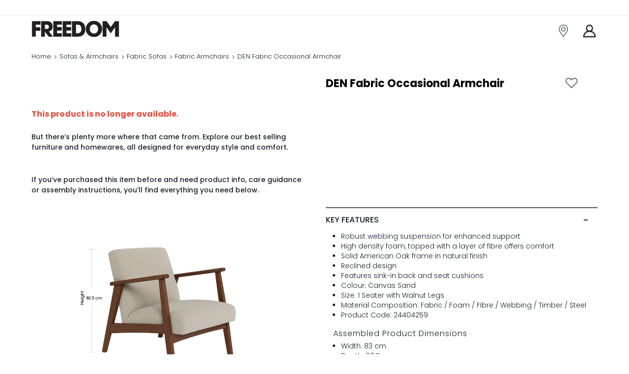

--- FILE ---
content_type: text/html; charset=utf-8
request_url: https://www.freedomfurniture.co.nz/product/24404259
body_size: 123568
content:
<!DOCTYPE html><html lang="en" dir="ltr"><head>
    <meta charset="utf-8">
    <title>1S Walnut Leg Sand Fabric Den Occasional Armchair | Freedom</title>
    <base href="/">
    <meta name="viewport" content="width=device-width, minimum-scale=1.0, maximum-scale=1.0, user-scalable=no">
    <link rel="icon" type="image/x-icon" href="favicon.ico">
    <link rel="manifest" href="manifest.webmanifest">
    <meta name="description" content="Shop the DEN Occasional Armchair in Sand . This sofa is part of freedom's range of contemporary furniture and comes with a 10 year frame warranty.">
    <link rel="stylesheet" type="text/css" href="./assets/Freedom_Web_Fonts_2020/Freedom_Web_Fonts_2020.css">
    <link rel="preconnect" href="https://fonts.gstatic.com">
    <link rel="preconnect" href="https://content.cylindo.com" crossorigin="">
    <link rel="preconnect" href="https://content-v2.cylindo.com" crossorigin="">
    <style>@font-face{font-family:'Poppins';font-style:normal;font-weight:300;font-display:swap;src:url(https://fonts.gstatic.com/s/poppins/v24/pxiByp8kv8JHgFVrLDz8Z11lFc-K.woff2) format('woff2');unicode-range:U+0900-097F, U+1CD0-1CF9, U+200C-200D, U+20A8, U+20B9, U+20F0, U+25CC, U+A830-A839, U+A8E0-A8FF, U+11B00-11B09;}@font-face{font-family:'Poppins';font-style:normal;font-weight:300;font-display:swap;src:url(https://fonts.gstatic.com/s/poppins/v24/pxiByp8kv8JHgFVrLDz8Z1JlFc-K.woff2) format('woff2');unicode-range:U+0100-02BA, U+02BD-02C5, U+02C7-02CC, U+02CE-02D7, U+02DD-02FF, U+0304, U+0308, U+0329, U+1D00-1DBF, U+1E00-1E9F, U+1EF2-1EFF, U+2020, U+20A0-20AB, U+20AD-20C0, U+2113, U+2C60-2C7F, U+A720-A7FF;}@font-face{font-family:'Poppins';font-style:normal;font-weight:300;font-display:swap;src:url(https://fonts.gstatic.com/s/poppins/v24/pxiByp8kv8JHgFVrLDz8Z1xlFQ.woff2) format('woff2');unicode-range:U+0000-00FF, U+0131, U+0152-0153, U+02BB-02BC, U+02C6, U+02DA, U+02DC, U+0304, U+0308, U+0329, U+2000-206F, U+20AC, U+2122, U+2191, U+2193, U+2212, U+2215, U+FEFF, U+FFFD;}@font-face{font-family:'Poppins';font-style:normal;font-weight:500;font-display:swap;src:url(https://fonts.gstatic.com/s/poppins/v24/pxiByp8kv8JHgFVrLGT9Z11lFc-K.woff2) format('woff2');unicode-range:U+0900-097F, U+1CD0-1CF9, U+200C-200D, U+20A8, U+20B9, U+20F0, U+25CC, U+A830-A839, U+A8E0-A8FF, U+11B00-11B09;}@font-face{font-family:'Poppins';font-style:normal;font-weight:500;font-display:swap;src:url(https://fonts.gstatic.com/s/poppins/v24/pxiByp8kv8JHgFVrLGT9Z1JlFc-K.woff2) format('woff2');unicode-range:U+0100-02BA, U+02BD-02C5, U+02C7-02CC, U+02CE-02D7, U+02DD-02FF, U+0304, U+0308, U+0329, U+1D00-1DBF, U+1E00-1E9F, U+1EF2-1EFF, U+2020, U+20A0-20AB, U+20AD-20C0, U+2113, U+2C60-2C7F, U+A720-A7FF;}@font-face{font-family:'Poppins';font-style:normal;font-weight:500;font-display:swap;src:url(https://fonts.gstatic.com/s/poppins/v24/pxiByp8kv8JHgFVrLGT9Z1xlFQ.woff2) format('woff2');unicode-range:U+0000-00FF, U+0131, U+0152-0153, U+02BB-02BC, U+02C6, U+02DA, U+02DC, U+0304, U+0308, U+0329, U+2000-206F, U+20AC, U+2122, U+2191, U+2193, U+2212, U+2215, U+FEFF, U+FFFD;}@font-face{font-family:'Poppins';font-style:normal;font-weight:700;font-display:swap;src:url(https://fonts.gstatic.com/s/poppins/v24/pxiByp8kv8JHgFVrLCz7Z11lFc-K.woff2) format('woff2');unicode-range:U+0900-097F, U+1CD0-1CF9, U+200C-200D, U+20A8, U+20B9, U+20F0, U+25CC, U+A830-A839, U+A8E0-A8FF, U+11B00-11B09;}@font-face{font-family:'Poppins';font-style:normal;font-weight:700;font-display:swap;src:url(https://fonts.gstatic.com/s/poppins/v24/pxiByp8kv8JHgFVrLCz7Z1JlFc-K.woff2) format('woff2');unicode-range:U+0100-02BA, U+02BD-02C5, U+02C7-02CC, U+02CE-02D7, U+02DD-02FF, U+0304, U+0308, U+0329, U+1D00-1DBF, U+1E00-1E9F, U+1EF2-1EFF, U+2020, U+20A0-20AB, U+20AD-20C0, U+2113, U+2C60-2C7F, U+A720-A7FF;}@font-face{font-family:'Poppins';font-style:normal;font-weight:700;font-display:swap;src:url(https://fonts.gstatic.com/s/poppins/v24/pxiByp8kv8JHgFVrLCz7Z1xlFQ.woff2) format('woff2');unicode-range:U+0000-00FF, U+0131, U+0152-0153, U+02BB-02BC, U+02C6, U+02DA, U+02DC, U+0304, U+0308, U+0329, U+2000-206F, U+20AC, U+2122, U+2191, U+2193, U+2212, U+2215, U+FEFF, U+FFFD;}</style>
    <meta name="theme-color" content="#1976d2">
    <meta name="occ-backend-base-url" content="https://api-prod.freedom.com.au">
    <script id="smartedit-injector" src="webApplicationInjector.js" data-smartedit-allow-origin="localhost:9002, *.*.model-t.cc.commerce.ondemand.com:443, *.freedom.com.au:443"></script>
    <script>
      var isUserLoggedInForOPF = false;
    </script>
  <link rel="stylesheet" href="styles-JEP5JSAA.css"><style ng-app-id="ng">[_nghost-ng-c1532493524]     gb-modal .popup-container-global p{font-size:13px}</style><style ng-app-id="ng">[_nghost-ng-c1865074073]     .ui-dialog, [_nghost-ng-c1865074073]     .p-dialog{width:50%}@media (max-width: 768px){[_nghost-ng-c1865074073]     .ui-dialog, [_nghost-ng-c1865074073]     .p-dialog{width:100%;height:100%;max-height:100%}}[_nghost-ng-c1865074073]     .ui-dialog .ui-dialog-content, [_nghost-ng-c1865074073]     .ui-dialog .p-dialog-content, [_nghost-ng-c1865074073]     .p-dialog .ui-dialog-content, [_nghost-ng-c1865074073]     .p-dialog .p-dialog-content{height:100%}.p-dialog-unmasked   [_nghost-ng-c1865074073]     .ui-dialog, .p-dialog-unmasked   [_nghost-ng-c1865074073]     .p-dialog{border:0}@media (max-width: 768px){.p-dialog-unmasked   [_nghost-ng-c1865074073]     .ui-dialog, .p-dialog-unmasked   [_nghost-ng-c1865074073]     .p-dialog{width:auto;height:auto;max-height:initial;margin:0 15px}}.p-dialog-unmasked   [_nghost-ng-c1865074073]     .ui-dialog .p-dialog-content, .p-dialog-unmasked   [_nghost-ng-c1865074073]     .p-dialog .p-dialog-content{padding:0}.p-dialog-unmasked   [_nghost-ng-c1865074073]     .ui-dialog .wrapper-content, .p-dialog-unmasked   [_nghost-ng-c1865074073]     .p-dialog .wrapper-content{padding:0;min-height:1px}.p-dialog-unmasked   [_nghost-ng-c1865074073]     .ui-dialog .cboxClose, .p-dialog-unmasked   [_nghost-ng-c1865074073]     .p-dialog .cboxClose{color:#fff;top:-30px;right:10px}.cboxClose[_ngcontent-ng-c1865074073]{position:absolute;top:2%;right:4%;z-index:11015;cursor:pointer}.wrapper-content[_ngcontent-ng-c1865074073]{min-height:400px;padding:40px 50px}@media (max-width: 768px){.wrapper-content[_ngcontent-ng-c1865074073]{padding:30px 20px}}</style><style ng-app-id="ng">@layer primeng{.p-dialog-mask{position:fixed;top:0;left:0;width:100%;height:100%;display:flex;justify-content:center;align-items:center;pointer-events:none}.p-dialog-mask.p-component-overlay{pointer-events:auto}.p-dialog{display:flex;flex-direction:column;pointer-events:auto;max-height:90%;transform:scale(1);position:relative}.p-dialog-content{overflow-y:auto;flex-grow:1}.p-dialog-header{display:flex;align-items:center;justify-content:space-between;flex-shrink:0}.p-dialog-draggable .p-dialog-header{cursor:move}.p-dialog-footer{flex-shrink:0}.p-dialog .p-dialog-header-icons{display:flex;align-items:center}.p-dialog .p-dialog-header-icon{display:flex;align-items:center;justify-content:center;overflow:hidden;position:relative}.p-fluid .p-dialog-footer .p-button{width:auto}.p-dialog-top .p-dialog,.p-dialog-bottom .p-dialog,.p-dialog-left .p-dialog,.p-dialog-right .p-dialog,.p-dialog-top-left .p-dialog,.p-dialog-top-right .p-dialog,.p-dialog-bottom-left .p-dialog,.p-dialog-bottom-right .p-dialog{margin:.75rem;transform:translateZ(0)}.p-dialog-maximized{-webkit-transition:none;transition:none;transform:none;width:100vw!important;height:100vh!important;top:0!important;left:0!important;max-height:100%;height:100%}.p-dialog-maximized .p-dialog-content{flex-grow:1}.p-dialog-left{justify-content:flex-start}.p-dialog-right{justify-content:flex-end}.p-dialog-top{align-items:flex-start}.p-dialog-top-left{justify-content:flex-start;align-items:flex-start}.p-dialog-top-right{justify-content:flex-end;align-items:flex-start}.p-dialog-bottom{align-items:flex-end}.p-dialog-bottom-left{justify-content:flex-start;align-items:flex-end}.p-dialog-bottom-right{justify-content:flex-end;align-items:flex-end}.p-dialog .p-resizable-handle{position:absolute;font-size:.1px;display:block;cursor:se-resize;width:12px;height:12px;right:1px;bottom:1px}.p-confirm-dialog .p-dialog-content{display:flex;align-items:center}}
</style><style ng-app-id="ng">[_nghost-ng-c1699873987]     .delivery-options-drawer .ui-sidebar-right, [_nghost-ng-c1699873987]     .delivery-options-drawer .p-sidebar-right{width:32em}[_nghost-ng-c1699873987]     .delivery-options-drawer .ui-sidebar-right .drawer-container, [_nghost-ng-c1699873987]     .delivery-options-drawer .p-sidebar-right .drawer-container{background-color:#f5f5f6;height:calc(100% - 123px);overflow-x:hidden;overflow-y:auto}[_nghost-ng-c1699873987]     .delivery-options-drawer .ui-sidebar-right .sidebar-header, [_nghost-ng-c1699873987]     .delivery-options-drawer .p-sidebar-right .sidebar-header{height:50px;background-color:#ededef;display:flex;justify-content:center;align-items:center;text-transform:uppercase}[_nghost-ng-c1699873987]     .delivery-options-drawer .ui-sidebar-right .sidebar-header .title, [_nghost-ng-c1699873987]     .delivery-options-drawer .p-sidebar-right .sidebar-header .title{font-size:14px;color:#161f28;letter-spacing:.5px}[_nghost-ng-c1699873987]     .delivery-options-drawer .ui-sidebar-right .location-change, [_nghost-ng-c1699873987]     .delivery-options-drawer .p-sidebar-right .location-change{padding:30px 35px 10px;background-color:#f5f5f6;border-bottom:1px solid #eeeeee;margin-bottom:10px}[_nghost-ng-c1699873987]     .delivery-options-drawer .ui-sidebar-right .msg-alert, [_nghost-ng-c1699873987]     .delivery-options-drawer .p-sidebar-right .msg-alert{font-size:13px;color:#161f28;font-weight:300;overflow:hidden;max-width:90%;text-overflow:ellipsis;white-space:nowrap}[_nghost-ng-c1699873987]     .delivery-options-drawer .ui-sidebar-right .msg-alert i, [_nghost-ng-c1699873987]     .delivery-options-drawer .p-sidebar-right .msg-alert i{color:#ccc}[_nghost-ng-c1699873987]     .delivery-options-drawer .all-options{padding:0 35px 20px}[_nghost-ng-c1699873987]     .delivery-options-drawer .all-options .messages{font-size:10px;color:#d24c2b;font-weight:500}[_nghost-ng-c1699873987]     .delivery-options-drawer .all-options gb-delivery-types:first-child gb-delivery-options .deliveryType .rad-row{border-top:none}[_nghost-ng-c1699873987]     .delivery-options-drawer .ok-section{padding:10px 20px;background-color:#eee}[_nghost-ng-c1699873987]     .delivery-options-drawer .ok-section .ok-button{width:100%}@media (max-width: 598px){[_nghost-ng-c1699873987]     .delivery-options-drawer .ui-sidebar-right, [_nghost-ng-c1699873987]     .delivery-options-drawer .p-sidebar-right{width:92%}[_nghost-ng-c1699873987]     .delivery-options-drawer .ui-sidebar-right .sidebar-header, [_nghost-ng-c1699873987]     .delivery-options-drawer .p-sidebar-right .sidebar-header{padding:16px}[_nghost-ng-c1699873987]     .delivery-options-drawer .ui-sidebar-right .location-change, [_nghost-ng-c1699873987]     .delivery-options-drawer .p-sidebar-right .location-change{padding:0 15px;background-color:#f9f9f9}[_nghost-ng-c1699873987]     .delivery-options-drawer .ui-sidebar-right .msg-alert, [_nghost-ng-c1699873987]     .delivery-options-drawer .p-sidebar-right .msg-alert{padding-bottom:10px}[_nghost-ng-c1699873987]     .delivery-options-drawer .ui-sidebar-right .all-options, [_nghost-ng-c1699873987]     .delivery-options-drawer .p-sidebar-right .all-options{padding:0 15px}}</style><style ng-app-id="ng">.container[_ngcontent-ng-c1417797128]{max-width:1400px}a[_ngcontent-ng-c1417797128]{text-decoration:none;color:#007ad9}a[_ngcontent-ng-c1417797128]:hover{color:#116fbf;text-decoration:none}.btn[_ngcontent-ng-c1417797128]{--cx-buttons-border-radius: .25rem}*[_ngcontent-ng-c1417797128]{outline:0;-webkit-font-smoothing:antialiased}[_ngcontent-ng-c1417797128]:focus, .form-control[_ngcontent-ng-c1417797128]:focus, input[_ngcontent-ng-c1417797128]:focus{outline-style:solid;outline-color:var(--cx-color-visual-focus);outline-width:0px;outline-offset:0px;transition:none}*[_ngcontent-ng-c1417797128]:focus:not(.focus-visible){outline:none;border-width:2px;border-color:#9c9c9c}body[_ngcontent-ng-c1417797128]   .ui-accordion[_ngcontent-ng-c1417797128]   .ui-accordion-header[_ngcontent-ng-c1417797128]   a[_ngcontent-ng-c1417797128]:focus, body[_ngcontent-ng-c1417797128]   .p-accordion[_ngcontent-ng-c1417797128]   .p-accordion-header[_ngcontent-ng-c1417797128]   a[_ngcontent-ng-c1417797128]:focus{outline:0 none!important;outline-offset:0!important;box-shadow:none!important}.marginAuto[_ngcontent-ng-c1417797128]{margin:auto}.paddingT25[_ngcontent-ng-c1417797128]{padding-top:16px}.paddingR0[_ngcontent-ng-c1417797128]{padding-right:0}.marginT10[_ngcontent-ng-c1417797128]{margin-top:10px}.marginT25[_ngcontent-ng-c1417797128]{margin-bottom:25px}.form-control[_ngcontent-ng-c1417797128]{border-radius:4px;border:solid 1px #eeeeee;background-color:#fff;font-size:14px;font-weight:300;line-height:1.57;letter-spacing:normal;color:#161f28}.form-control[_ngcontent-ng-c1417797128]:disabled{color:#c4c5ca!important}input.ng-invalid.ng-dirty[_ngcontent-ng-c1417797128], input.ng-invalid.ng-touched[_ngcontent-ng-c1417797128], input[type=checkbox].ng-invalid.ng-dirty[_ngcontent-ng-c1417797128], input[type=checkbox].ng-invalid.ng-touched[_ngcontent-ng-c1417797128], input[type=radio].ng-invalid.ng-dirty[_ngcontent-ng-c1417797128], input[type=radio].ng-invalid.ng-touched[_ngcontent-ng-c1417797128], textarea.ng-invalid.ng-dirty[_ngcontent-ng-c1417797128], textarea.ng-invalid.ng-touched[_ngcontent-ng-c1417797128]{outline:0;border:solid 1px #eeeeee}.form-check-customize[_ngcontent-ng-c1417797128]{font-size:14px;line-height:1.57;color:#161f28;position:relative;display:block;padding-left:20px;margin-bottom:10px;-webkit-user-select:none;-moz-user-select:none;-ms-user-select:none;user-select:none;font-weight:300}.form-check-customize[_ngcontent-ng-c1417797128]   label[_ngcontent-ng-c1417797128]{margin:0;line-height:18px}.form-check-customize[_ngcontent-ng-c1417797128]   label[_ngcontent-ng-c1417797128]   .cx-facet-text.name[_ngcontent-ng-c1417797128]{margin-left:8px;display:inline-block}.form-check-customize[_ngcontent-ng-c1417797128]   label[_ngcontent-ng-c1417797128]   .cx-facet-text.value[_ngcontent-ng-c1417797128]{color:#9a9b9f}.form-check-customize[_ngcontent-ng-c1417797128]   input[_ngcontent-ng-c1417797128]{position:absolute;opacity:0;cursor:pointer;height:0;width:0}.form-check-customize[_ngcontent-ng-c1417797128]   .checkmark[_ngcontent-ng-c1417797128]{position:absolute;top:0;left:0;height:16px;width:16px;border-radius:2px;border:solid 1px #364051;background:#fff;cursor:pointer}.form-check-customize[_ngcontent-ng-c1417797128]:hover   input[_ngcontent-ng-c1417797128] ~ .checkmark[_ngcontent-ng-c1417797128]{background-color:#ccc}.form-check-customize[_ngcontent-ng-c1417797128]:hover   input[_ngcontent-ng-c1417797128]:disabled ~ .checkmark[_ngcontent-ng-c1417797128], .form-check-customize[_ngcontent-ng-c1417797128]   input[_ngcontent-ng-c1417797128]:disabled ~ .checkmark[_ngcontent-ng-c1417797128]{background-color:#eee;cursor:not-allowed}.form-check-customize[_ngcontent-ng-c1417797128]   input[_ngcontent-ng-c1417797128]:checked ~ .checkmark[_ngcontent-ng-c1417797128]{background-color:#fff}.form-check-customize[_ngcontent-ng-c1417797128]   input[_ngcontent-ng-c1417797128]:checked ~ .checkmark[_ngcontent-ng-c1417797128]:after{border-color:#364051}.form-check-customize[_ngcontent-ng-c1417797128]   .checkmark[_ngcontent-ng-c1417797128]:after{content:"";position:absolute;display:none}.form-check-customize[_ngcontent-ng-c1417797128]   input[_ngcontent-ng-c1417797128]:checked ~ .checkmark[_ngcontent-ng-c1417797128]:after{display:block}.form-check-customize[_ngcontent-ng-c1417797128]   .checkmark[_ngcontent-ng-c1417797128]:after{left:5px;top:2px;width:5px;height:8px;border:solid #fff;border-width:0 2px 2px 0;-webkit-transform:rotate(45deg);-ms-transform:rotate(45deg);transform:rotate(45deg)}.form-check-customize.my-freedom-checkbox[_ngcontent-ng-c1417797128]   .checkmark[_ngcontent-ng-c1417797128]:after{left:5.5px;top:3px}.form-radio-customize[_ngcontent-ng-c1417797128]{font-size:14px;line-height:1.57;color:#161f28;position:relative;display:block;padding-left:20px;margin-bottom:10px;cursor:pointer;-webkit-user-select:none;-moz-user-select:none;-ms-user-select:none;user-select:none;font-weight:300}.form-radio-customize[_ngcontent-ng-c1417797128]   label[_ngcontent-ng-c1417797128]{margin:0;padding:0 0 0 8px;line-height:18px}.form-radio-customize[_ngcontent-ng-c1417797128]   label[_ngcontent-ng-c1417797128]   .cx-facet-text.value[_ngcontent-ng-c1417797128]{color:#9a9b9f}.form-radio-customize[_ngcontent-ng-c1417797128]   input[_ngcontent-ng-c1417797128]{position:absolute;opacity:0;cursor:pointer}.form-radio-customize[_ngcontent-ng-c1417797128]   .checkmark[_ngcontent-ng-c1417797128]{position:absolute;top:0;left:0;height:16px;width:16px;border:solid 1px #c4c5ca;background:#fff;border-radius:50%;cursor:pointer}.form-radio-customize[_ngcontent-ng-c1417797128]:hover   input[_ngcontent-ng-c1417797128] ~ .checkmark[_ngcontent-ng-c1417797128]{background-color:#ccc}.form-radio-customize[_ngcontent-ng-c1417797128]   input[_ngcontent-ng-c1417797128]:checked ~ .checkmark[_ngcontent-ng-c1417797128]{background-color:#364051}.form-radio-customize[_ngcontent-ng-c1417797128]   .checkmark[_ngcontent-ng-c1417797128]:after{content:"";position:absolute;display:none}.form-radio-customize[_ngcontent-ng-c1417797128]   input[_ngcontent-ng-c1417797128]:checked ~ .checkmark[_ngcontent-ng-c1417797128]:after{display:block}.form-radio-customize[_ngcontent-ng-c1417797128]   .checkmark[_ngcontent-ng-c1417797128]:after{top:4px;left:4px;width:6px;height:6px;border-radius:50%;background:#fff}body[_ngcontent-ng-c1417797128]   .ui-slider[_ngcontent-ng-c1417797128], body[_ngcontent-ng-c1417797128]   .p-slider[_ngcontent-ng-c1417797128]{border-radius:3px;box-shadow:inset 0 1px 5px #0000001a;background-color:#ededef}body[_ngcontent-ng-c1417797128]   .ui-slider[_ngcontent-ng-c1417797128]   .ui-slider-range[_ngcontent-ng-c1417797128], body[_ngcontent-ng-c1417797128]   .p-slider[_ngcontent-ng-c1417797128]   .p-slider-range[_ngcontent-ng-c1417797128]{border-radius:3px;box-shadow:inset 0 1px 5px #0000001a;background-color:#c69c64}body[_ngcontent-ng-c1417797128]   .ui-slider[_ngcontent-ng-c1417797128]   .ui-slider-handle[_ngcontent-ng-c1417797128], body[_ngcontent-ng-c1417797128]   .p-slider[_ngcontent-ng-c1417797128]   .p-slider-handle[_ngcontent-ng-c1417797128]{background-color:#c69c64;border:2px solid #c69c64}[_nghost-ng-c1417797128]   .sidebar-overlay[_ngcontent-ng-c1417797128]{z-index:1249;background-color:#0006;position:fixed;top:0;left:0;width:100%;height:100%}[_nghost-ng-c1417797128]     .ui-sidebar-xs{width:350px}@media (max-width: 767px){[_nghost-ng-c1417797128]     .ui-sidebar-xs{z-index:1250!important}}[_nghost-ng-c1417797128]     .ui-sidebar-close, [_nghost-ng-c1417797128]     .p-sidebar-close{background-size:24px 24px!important;left:15px!important;top:12px!important;width:24px!important;height:24px!important}[_nghost-ng-c1417797128]     p-sidebar:not(.has-back-button)>div>div>button.ui-sidebar-close, [_nghost-ng-c1417797128]     p-sidebar:not(.has-back-button)>div>div>button.p-sidebar-close{background:url(/assets/images/cross-gray.svg) no-repeat 0 0!important}[_nghost-ng-c1417797128]     .pi-times{display:none}[_nghost-ng-c1417797128]     .ui-sidebar-sm{width:32em;z-index:1250!important}[_nghost-ng-c1417797128]     .gb-checkbox .checkmark{width:15px!important;height:15px!important}[_nghost-ng-c1417797128]     .gb-checkbox .checkmark:after{left:5px!important;top:2px!important;width:4px!important;height:7px!important}[_nghost-ng-c1417797128]     input[type=checkbox]{appearance:checkbox;-webkit-appearance:checkbox;-moz-appearance:checkbox}</style><style ng-app-id="ng">@layer primeng{.p-sidebar{position:fixed;transition:transform .3s;display:flex;flex-direction:column}.p-sidebar-content{position:relative;overflow-y:auto;flex-grow:1}.p-sidebar-header{display:flex;align-items:center}.p-sidebar-footer{margin-top:auto}.p-sidebar-icon{display:flex;align-items:center;justify-content:center;margin-left:auto}.p-sidebar-left{top:0;left:0;width:20rem;height:100%}.p-sidebar-right{top:0;right:0;width:20rem;height:100%}.p-sidebar-top{top:0;left:0;width:100%;height:10rem}.p-sidebar-bottom{bottom:0;left:0;width:100%;height:10rem}.p-sidebar-full{width:100%;height:100%;top:0;left:0;-webkit-transition:none;transition:none}.p-sidebar-left.p-sidebar-sm,.p-sidebar-right.p-sidebar-sm{width:20rem}.p-sidebar-left.p-sidebar-md,.p-sidebar-right.p-sidebar-md{width:40rem}.p-sidebar-left.p-sidebar-lg,.p-sidebar-right.p-sidebar-lg{width:60rem}.p-sidebar-top.p-sidebar-sm,.p-sidebar-bottom.p-sidebar-sm{height:10rem}.p-sidebar-top.p-sidebar-md,.p-sidebar-bottom.p-sidebar-md{height:20rem}.p-sidebar-top.p-sidebar-lg,.p-sidebar-bottom.p-sidebar-lg{height:30rem}@media screen and (max-width: 64em){.p-sidebar-left.p-sidebar-lg,.p-sidebar-left.p-sidebar-md,.p-sidebar-right.p-sidebar-lg,.p-sidebar-right.p-sidebar-md{width:20rem}}}
</style><style ng-app-id="ng">[_nghost-ng-c3935080920]     .p-sidebar-header{position:absolute;left:0;right:0;width:100%}[_nghost-ng-c3935080920]     .heading{height:50px;background-color:#ededef;display:flex;justify-content:center;align-items:center;text-transform:uppercase;font-size:14px;color:#161f28;padding-left:15px;padding-right:20px;margin-bottom:0!important}[_nghost-ng-c3935080920]     .p-sidebar-close{position:relative!important}[_nghost-ng-c3935080920]     .p-sidebar-content{overflow:initial}</style><style ng-app-id="ng">gb-responsive-dynamic-banner .p-headline,   gb-responsive-dynamic-banner .banner-content{position:relative;line-height:0;color:#161f28;text-shadow:none;padding:0}  gb-responsive-dynamic-banner gb-general-link a .scale-1 picture img{transform:scale(1)}  gb-responsive-dynamic-banner gb-general-link a .scale-2 picture img{transform:scale(2)}  gb-responsive-dynamic-banner gb-general-link a .scale-3 picture img{transform:scale(3)}  gb-responsive-dynamic-banner gb-general-link a .scale-4 picture img{transform:scale(4)}</style><style ng-app-id="ng">@media (min-width: 768px){[_nghost-ng-c302202213]     .main-layout-container{position:absolute;z-index:2;width:100%;height:100%;display:grid;grid-template-columns:repeat(3,1fr);grid-template-rows:repeat(3,1fr);left:0;top:0}[_nghost-ng-c302202213]     .main-layout-container .comp-container{display:flex;height:100%;width:100%}[_nghost-ng-c302202213]     .main-layout-container .comp-container.y-align-top{align-items:flex-start}[_nghost-ng-c302202213]     .main-layout-container .comp-container.y-align-middle{align-items:center}[_nghost-ng-c302202213]     .main-layout-container .comp-container.y-align-bottom{align-items:flex-end}[_nghost-ng-c302202213]     .main-layout-container .comp-container.x-align-left{justify-content:flex-start}[_nghost-ng-c302202213]     .main-layout-container .comp-container.x-align-center{justify-content:center}[_nghost-ng-c302202213]     .main-layout-container .comp-container.x-align-right{justify-content:flex-end}[_nghost-ng-c302202213]     .main-layout-container .comp-container gb-paragraph p{font-size:1vw;line-height:normal;text-shadow:2px 2px 4px rgba(0,0,0,.5);position:relative;z-index:2;padding:0;color:#fff;width:100%;text-align:center;margin:0}}@media (max-width: 767px){[_nghost-ng-c302202213]     .main-layout-container{position:absolute;z-index:2;width:100%;height:100%;display:block;left:0;top:0;padding:15px}[_nghost-ng-c302202213]     .main-layout-container .comp-container{display:flex;height:auto;width:100%;justify-content:center;align-items:flex-start}[_nghost-ng-c302202213]     .main-layout-container .comp-container.y-align-top, [_nghost-ng-c302202213]     .main-layout-container .comp-container .y-align-middle, [_nghost-ng-c302202213]     .main-layout-container .comp-container .y-align-bottom{align-items:flex-start}[_nghost-ng-c302202213]     .main-layout-container .comp-container.x-align-left, [_nghost-ng-c302202213]     .main-layout-container .comp-container .x-align-center, [_nghost-ng-c302202213]     .main-layout-container .comp-container .x-align-right{justify-content:center}[_nghost-ng-c302202213]     .main-layout-container .comp-container gb-paragraph p{font-size:1vw;line-height:normal;text-shadow:2px 2px 4px rgba(0,0,0,.5);position:relative;z-index:2;padding:0;color:#fff;width:100%;text-align:center;margin:0}}</style><style ng-app-id="ng">.spacing[_ngcontent-ng-c3830707830]{padding:15px 75px 75px}@media (max-width: 767px){.spacing[_ngcontent-ng-c3830707830]{padding:15px 15px 50px}}.content-paragraph[_ngcontent-ng-c3830707830]{margin:0 0 20px}</style><style ng-app-id="ng">@media (max-width: 767px){[_nghost-ng-c2562899545]    {width:100%;padding:14px;font-size:1em;color:#161f28;border-bottom:1px solid #eeeeee;font-weight:500}[_nghost-ng-c2562899545]    >a{color:#161f28}}@media (max-width: 767px){[_nghost-ng-c2562899545]     cx-page-slot{display:none}}[_nghost-ng-c2562899545]     .my-accountLink{display:none}@media (max-width: 767px){[_nghost-ng-c2562899545]     .my-accountLink{display:block}}[_nghost-ng-c2562899545]     .my-accountLink cx-link{padding:0!important;border:none!important}[_nghost-ng-c2562899545]     .login-link{font-size:13px;font-weight:500;font-stretch:normal;font-style:normal;letter-spacing:normal;text-align:center;color:#161f28;padding:6px 0;line-height:1.38;display:inline-block}@media (max-width: 767px){[_nghost-ng-c2562899545]     .login-link{font-size:14px}}[_nghost-ng-c2562899545]     gb-navigation>gb-navigation-ui>nav>cx-generic-link, [_nghost-ng-c2562899545]     gb-navigation>gb-navigation-ui>nav>gb-general-link{min-height:auto;padding:0}[_nghost-ng-c2562899545]     gb-navigation>gb-navigation-ui>nav>cx-generic-link a .nav-heading5, [_nghost-ng-c2562899545]     gb-navigation>gb-navigation-ui>nav>gb-general-link a .nav-heading5{font-size:13px;font-weight:500;font-stretch:normal;font-style:normal;letter-spacing:normal;text-align:center;color:#161f28;padding:6px 0;line-height:18px;display:inline-block}[_nghost-ng-c2562899545]     gb-navigation-ui.flyout>nav:hover>.wrapper.opened>.childs{display:inline-block}[_nghost-ng-c2562899545]     gb-navigation-ui.flyout>nav:hover>.wrapper.opened{max-height:100vh;overflow:hidden;transition:ease-in-out .5s max-height}[_nghost-ng-c2562899545]     gb-navigation-ui.flyout>nav>.wrapper{transition:opacity .4s}[_nghost-ng-c2562899545]     gb-navigation-ui.flyout>nav{position:relative}@media (max-width: 767px){[_nghost-ng-c2562899545]     gb-navigation-ui.flyout>nav .nav-heading5{width:100%;padding:0;font-size:1em;color:#161f28;border-bottom:none;font-weight:500;text-transform:capitalize}}[_nghost-ng-c2562899545]     gb-navigation-ui.flyout>nav>.wrapper{width:220px;height:auto;padding:0!important;right:0;background:none;box-shadow:none;max-height:auto;min-height:auto}[_nghost-ng-c2562899545]     gb-navigation-ui.flyout>nav>.wrapper .childs{width:auto;flex-wrap:wrap;min-height:auto;padding:10px 16px 5px!important;margin:20px auto auto;background-color:#f9f9f9;position:relative;width:220px;height:auto;box-shadow:0 0 4px #00000026;border-radius:5px}[_nghost-ng-c2562899545]     gb-navigation-ui.flyout>nav>.wrapper .childs a{font-size:13px;font-weight:500;font-stretch:normal;font-style:normal;line-height:normal;letter-spacing:normal;color:#161f28}[_nghost-ng-c2562899545]     gb-navigation-ui.flyout>nav>.wrapper .childs a:hover{color:#d24c2b}[_nghost-ng-c2562899545]     gb-navigation-ui.flyout>nav>.wrapper .childs:after{bottom:100%;left:30px;border:solid transparent;content:"";height:0;width:0;position:absolute;pointer-events:none;border-color:#f9f9f900;border-bottom-color:#f9f9f9;border-width:15px;margin-left:-15px}[_nghost-ng-c2562899545]     gb-navigation-ui.flyout>nav>.wrapper .childs nav{margin-bottom:5px!important;min-width:auto!important;width:100%;flex-basis:100%!important}[_nghost-ng-c2562899545]     gb-navigation-ui.flyout>nav>.wrapper .childs nav:last-child{border-top:1px solid rgba(0,0,0,.15)}[_nghost-ng-c2562899545]     gb-navigation-ui.flyout>nav>.wrapper .childs nav:last-child a{width:192px;height:32px;margin:16px 15px 0 13px;padding:8px;border-radius:4px;color:#fff;text-align:center;font-size:14px;line-height:1.2;background:#9a9b9f url(/assets/images/sign-out-v-2.svg) no-repeat 150px center}</style><style ng-app-id="ng">.pdp-spinner[_ngcontent-ng-c1718877363]{height:300px}.hero-video[_ngcontent-ng-c1718877363]{display:flex;justify-content:center;align-items:center;flex-direction:row;padding:0 0 30px}.hero-video[_ngcontent-ng-c1718877363]     gb-video-player{height:400px;width:90%;display:flex;justify-content:center;align-items:center;flex-direction:row}.hero-banner[_ngcontent-ng-c1718877363]{padding:0;margin-bottom:60px}.hero-banner[_ngcontent-ng-c1718877363]     cx-media img, .hero-banner[_ngcontent-ng-c1718877363]     gb-device-media img{width:100%;max-height:510px}.hero-banner[_ngcontent-ng-c1718877363]   .heart-icon-new[_ngcontent-ng-c1718877363]{padding-left:41px;margin-top:-5px}.hero-banner[_ngcontent-ng-c1718877363]   .heart-icon-new[_ngcontent-ng-c1718877363]     gb-wishlist-control{position:static;margin-top:-5px;float:right}.hero-banner[_ngcontent-ng-c1718877363]   .hero-title[_ngcontent-ng-c1718877363]{position:absolute;right:55px;top:40px;padding:20px 30px;background-color:#fff;z-index:10;display:flex;justify-content:flex-start;align-items:flex-start;box-shadow:2px 4px 6px #959889}.hero-banner[_ngcontent-ng-c1718877363]   .hero-title[_ngcontent-ng-c1718877363]   .add-wishlist[_ngcontent-ng-c1718877363]{margin-top:-4px;margin-left:10px}.hero-banner[_ngcontent-ng-c1718877363]   .hero-title[_ngcontent-ng-c1718877363]   .title[_ngcontent-ng-c1718877363]{font-weight:700;font-size:18px;max-width:460px;line-height:1.1}</style><style ng-app-id="ng">.product[_ngcontent-ng-c1262686347]{margin-bottom:14px}.product[_ngcontent-ng-c1262686347]   .p-name[_ngcontent-ng-c1262686347]   .name[_ngcontent-ng-c1262686347]{font-size:22px;color:#000;font-weight:700;line-height:1.08;letter-spacing:normal;margin-bottom:0}@media (max-width: 992px){.product[_ngcontent-ng-c1262686347]   .p-name[_ngcontent-ng-c1262686347]   .name[_ngcontent-ng-c1262686347]{margin-bottom:8px}}@media (max-width: 767px){.product[_ngcontent-ng-c1262686347]   .p-name[_ngcontent-ng-c1262686347]   .name[_ngcontent-ng-c1262686347]{font-size:18px}}.product[_ngcontent-ng-c1262686347]     .product-brand{margin-top:4px}@media (max-width: 767px){.gb-product-images[_ngcontent-ng-c1262686347]   .thumbs-bottom-section[_ngcontent-ng-c1262686347]{margin-bottom:40px;min-height:60px}}</style><style ng-app-id="ng">.product-dimensions[_ngcontent-ng-c2284739659]{padding:30px 0 20px;border-top:2px solid #161f28}.product-dimensions.restricted-product[_ngcontent-ng-c2284739659]{border-top:none}.product-dimensions[_ngcontent-ng-c2284739659]   .header[_ngcontent-ng-c2284739659]{font-size:28px;font-weight:700;font-stretch:normal;font-style:normal;line-height:1.11;letter-spacing:normal;text-align:center;color:#161f28;margin-bottom:32px}.product-dimensions[_ngcontent-ng-c2284739659]   .dim-media[_ngcontent-ng-c2284739659]{display:flex;justify-content:center;margin:auto auto 0;cursor:pointer}@media (min-width: 768px) and (max-width: 991.98px){.product-dimensions[_ngcontent-ng-c2284739659]   .dim-media[_ngcontent-ng-c2284739659]{min-height:225px}}.product-dimensions[_ngcontent-ng-c2284739659]   .dim-media[_ngcontent-ng-c2284739659]     gb-video-player{height:370px;width:100%}@media (max-width: 767px){.product-dimensions[_ngcontent-ng-c2284739659]{padding:20px 0}.product-dimensions[_ngcontent-ng-c2284739659]   .header[_ngcontent-ng-c2284739659]{font-size:20px;margin-bottom:25px;height:auto}.product-dimensions[_ngcontent-ng-c2284739659]   .dim-media[_ngcontent-ng-c2284739659]{width:100%;height:auto;min-height:auto}.product-dimensions[_ngcontent-ng-c2284739659]   .dim-media[_ngcontent-ng-c2284739659]     cx-media img, .product-dimensions[_ngcontent-ng-c2284739659]   .dim-media[_ngcontent-ng-c2284739659]     gb-device-media img, .product-dimensions[_ngcontent-ng-c2284739659]   .dim-media[_ngcontent-ng-c2284739659]     gb-video-player{height:auto}.product-dimensions[_ngcontent-ng-c2284739659]   .dim-media[_ngcontent-ng-c2284739659]   .expand-panel[_ngcontent-ng-c2284739659]{margin-top:35px;text-transform:none}.product-dimensions[_ngcontent-ng-c2284739659]   .dim-media[_ngcontent-ng-c2284739659]   .dimensions-desc[_ngcontent-ng-c2284739659]{flex-flow:row wrap}.product-dimensions[_ngcontent-ng-c2284739659]   .dim-media[_ngcontent-ng-c2284739659]   .dimensions-desc[_ngcontent-ng-c2284739659]   .delivery-prep[_ngcontent-ng-c2284739659]{padding:10px 20px;margin:8px 0 0;width:100%}.product-dimensions[_ngcontent-ng-c2284739659]   .dim-media[_ngcontent-ng-c2284739659]   .dimensions-desc[_ngcontent-ng-c2284739659]   .delivery-prep[_ngcontent-ng-c2284739659]   .title[_ngcontent-ng-c2284739659]{font-size:18px;font-weight:700}.product-dimensions[_ngcontent-ng-c2284739659]   .dim-media[_ngcontent-ng-c2284739659]   .dimensions-desc[_ngcontent-ng-c2284739659]   .delivery-prep[_ngcontent-ng-c2284739659]   .sub-title[_ngcontent-ng-c2284739659]{font-size:13px;margin-bottom:10px}.product-dimensions[_ngcontent-ng-c2284739659]   .dim-media[_ngcontent-ng-c2284739659]   .dimensions-desc[_ngcontent-ng-c2284739659]   .delivery-prep[_ngcontent-ng-c2284739659]   .link[_ngcontent-ng-c2284739659]{font-size:14px}.product-dimensions[_ngcontent-ng-c2284739659]   .dim-media[_ngcontent-ng-c2284739659]   .dimensions-desc[_ngcontent-ng-c2284739659]   .dim[_ngcontent-ng-c2284739659]{height:85px;width:33%}}</style><style ng-app-id="ng">[_nghost-ng-c2570998403]     .dialog-video{width:60vw;margin-top:30px}[_nghost-ng-c2570998403]     .dialog-video gb-video-player{height:60vh}@media (max-width: 767px){[_nghost-ng-c2570998403]     .dialog-video{width:100vw;margin-top:0}[_nghost-ng-c2570998403]     .dialog-video gb-video-player{height:60vh}}</style><style ng-app-id="ng">[_nghost-ng-c2898952614]{width:100%;display:block}[_nghost-ng-c2898952614]     #ngb-panel-0-header>div>button :focus:not(.focus-visible){outline:none;border-width:0!important}[_nghost-ng-c2898952614]     .title{cursor:pointer}[_nghost-ng-c2898952614]     .download-options cx-generic-link a .content-container{display:flex;justify-content:space-between;align-self:center;border-bottom:2px solid #555}[_nghost-ng-c2898952614]     .download-options cx-generic-link a .content-container .rgt-sec{display:flex;flex-direction:column;justify-content:center;align-items:flex-start}[_nghost-ng-c2898952614]     .download-options cx-generic-link a .content-container gb-device-media{width:48px;height:48px;line-height:48px;text-align:center;vertical-align:middle;display:flex;justify-content:center;align-items:center}[_nghost-ng-c2898952614]     .download-options cx-generic-link a .content-container gb-device-media picture img{height:auto;width:30px}[_nghost-ng-c2898952614]     .accordion .card .card-header, [_nghost-ng-c2898952614]     .download-options cx-generic-link a{text-transform:uppercase;background-color:#fff!important;padding:0;color:#161f28;font-weight:500;font-size:16px}[_nghost-ng-c2898952614]     .accordion .card{border-top:2px solid #555;margin-bottom:0}[_nghost-ng-c2898952614]     .accordion .card:last-child{border-bottom:2px solid #555!important}[_nghost-ng-c2898952614]     .accordion .card .card-header .btn-link:hover{text-decoration:none!important}[_nghost-ng-c2898952614]     .accordion .card .card-header .btn-link:focus{text-decoration:none!important;border-width:0!important}[_nghost-ng-c2898952614]     .accordion .card .card-header .btn-link{border-width:0!important;font-size:20px}[_nghost-ng-c2898952614]     .accordion .card .card-body{padding:0 0 20px 15px}[_nghost-ng-c2898952614]     .nav-tabs{flex-wrap:nowrap;justify-content:center!important;border-bottom:0}[_nghost-ng-c2898952614]     .nav-tabs .nav-item .nav-link{font-size:14px;line-height:1.14;letter-spacing:.5px;text-align:center;color:#161f28;font-weight:500;padding:18px 5px 14px;border-bottom:4px solid transparent;margin-right:65px;text-transform:uppercase}@media (min-width: 768px) and (max-width: 991.98px){[_nghost-ng-c2898952614]     .nav-tabs .nav-item .nav-link{margin-right:40px}}[_nghost-ng-c2898952614]     .nav-tabs .nav-item .nav-link.active{border-bottom:4px solid #161f28;color:#161f28}[_nghost-ng-c2898952614]     .tab-content{border-top:1px solid #ededef;border-bottom:0;background:#fff;padding:16px 0}@media (min-width: 1600px){[_nghost-ng-c2898952614]     .tab-content{min-width:1600px}}[_nghost-ng-c2898952614]     .tab-content p{font-size:14px;line-height:1.47;color:#161f28;font-weight:300}@media screen and (max-width: 767px){[_nghost-ng-c2898952614]{width:100%;display:block}[_nghost-ng-c2898952614]     .nav-tabs{flex-wrap:nowrap;justify-content:center!important}[_nghost-ng-c2898952614]     .nav-tabs .nav-item{display:flex;align-items:center}[_nghost-ng-c2898952614]     .nav-tabs .nav-item .nav-link{font-size:12px;padding:14px 3px;margin-right:10px;text-transform:capitalize}[_nghost-ng-c2898952614]     .tab-content{border-top:1px solid #ededef;border-bottom:1px solid #ededef;background:#fff;padding:16px 0}[_nghost-ng-c2898952614]     .tab-content .left-section{width:100%;padding-top:0}[_nghost-ng-c2898952614]     .tab-content .right-section{width:100%}[_nghost-ng-c2898952614]     .tab-content .right-section .box{padding:24px;margin-bottom:16px}[_nghost-ng-c2898952614]     .tab-content .right-section .box .color-help{clear:both}[_nghost-ng-c2898952614]     .tab-content .right-section .box .color-help .help-title{font-size:16px;float:left;width:60%}[_nghost-ng-c2898952614]     .tab-content .right-section .box .color-help .color-description{float:left;width:60%;margin-bottom:0}[_nghost-ng-c2898952614]     .tab-content .right-section .box .color-help .color-image{clear:both}[_nghost-ng-c2898952614]     .tab-content .right-section .box .color-help .color-image img{border-radius:8px}[_nghost-ng-c2898952614]     .tab-content .right-section .box .content-container{font-size:13px}[_nghost-ng-c2898952614]     .tab-content .right-section .box .content-container h4{font-size:18px;font-weight:700}[_nghost-ng-c2898952614]     .tab-content .right-section .box.buttons-container .content-container{padding:14px}}</style><style ng-app-id="ng">.usp-bar[_ngcontent-ng-c3442776784]{display:flex;justify-content:space-evenly;border-top:1px solid #ededef}.usp-bar[_ngcontent-ng-c3442776784]   .tile[_ngcontent-ng-c3442776784]{flex-basis:33.333333%;max-width:33.333333%;display:flex;align-items:center;padding:0;margin-top:45px;margin-bottom:45px}.usp-bar[_ngcontent-ng-c3442776784]   .tile[_ngcontent-ng-c3442776784]   .media[_ngcontent-ng-c3442776784]{margin-right:21px;width:40%}.usp-bar[_ngcontent-ng-c3442776784]   .tile[_ngcontent-ng-c3442776784]   .media[_ngcontent-ng-c3442776784]     cx-media img, .usp-bar[_ngcontent-ng-c3442776784]   .tile[_ngcontent-ng-c3442776784]   .media[_ngcontent-ng-c3442776784]     gb-device-media img{max-height:130px;max-width:130px}.usp-bar[_ngcontent-ng-c3442776784]   .tile[_ngcontent-ng-c3442776784]   .details[_ngcontent-ng-c3442776784]{display:flex;flex-direction:column;justify-content:flex-start;width:50%}.usp-bar[_ngcontent-ng-c3442776784]   .tile[_ngcontent-ng-c3442776784]   .details[_ngcontent-ng-c3442776784]   .headline[_ngcontent-ng-c3442776784]{font-weight:700;font-size:18px;font-stretch:normal;font-style:normal;line-height:1.1;letter-spacing:normal;color:#161f28}.usp-bar[_ngcontent-ng-c3442776784]   .tile[_ngcontent-ng-c3442776784]   .details[_ngcontent-ng-c3442776784]   .content[_ngcontent-ng-c3442776784]{font-size:13px;font-weight:300;font-stretch:normal;font-style:normal;line-height:normal;letter-spacing:normal;color:#161f28;margin:8px 0 12px}.usp-bar[_ngcontent-ng-c3442776784]   .tile[_ngcontent-ng-c3442776784]   .details[_ngcontent-ng-c3442776784]   .more[_ngcontent-ng-c3442776784]{font-weight:500;font-size:14px;line-height:1.14}.usp-bar[_ngcontent-ng-c3442776784]   .tile[_ngcontent-ng-c3442776784]   .details[_ngcontent-ng-c3442776784]   .more[_ngcontent-ng-c3442776784]     a{color:#161f28}.usp-bar[_ngcontent-ng-c3442776784]   .tile[_ngcontent-ng-c3442776784]   .details[_ngcontent-ng-c3442776784]   .more[_ngcontent-ng-c3442776784]     img{height:16px;width:16px;margin-left:4px;margin-top:0}@media (max-width: 768px){.usp-bar[_ngcontent-ng-c3442776784]{display:flex;justify-content:space-evenly;flex-direction:column}.usp-bar[_ngcontent-ng-c3442776784]   .tile[_ngcontent-ng-c3442776784]{flex-basis:100%;max-width:100%;margin-top:8px;margin-bottom:8px}.usp-bar[_ngcontent-ng-c3442776784]   .tile[_ngcontent-ng-c3442776784]   .details[_ngcontent-ng-c3442776784]{display:flex;flex-direction:column;justify-content:flex-start;width:50%}.usp-bar[_ngcontent-ng-c3442776784]   .tile[_ngcontent-ng-c3442776784]   .details[_ngcontent-ng-c3442776784]   .headline[_ngcontent-ng-c3442776784]{font-size:18px;font-weight:700}.usp-bar[_ngcontent-ng-c3442776784]   .tile[_ngcontent-ng-c3442776784]   .details[_ngcontent-ng-c3442776784]   .content[_ngcontent-ng-c3442776784]{font-size:11px}}</style><style ng-app-id="ng">[_nghost-ng-c106841451]     .how-it-feels{margin-top:50px}[_nghost-ng-c106841451]     .how-it-feels .header{font-size:28px;font-weight:700;font-stretch:normal;font-style:normal;line-height:1.11;letter-spacing:normal;text-align:center;color:#161f28;margin-bottom:27px}[_nghost-ng-c106841451]     .how-it-feels .video-sec{max-width:770px;margin:0 auto;display:flex;justify-content:center;align-items:center;flex-direction:row}[_nghost-ng-c106841451]     .how-it-feels .video-sec   gb-video-player{width:100%;height:400px;display:flex;justify-content:center;align-items:center;flex-direction:row;margin-bottom:30px}[_nghost-ng-c106841451]     .how-it-feels .gb-media{display:flex;justify-content:center;width:770px;height:434px;margin:0 auto 23px}[_nghost-ng-c106841451]     .how-it-feels .gb-media cx-media, [_nghost-ng-c106841451]     .how-it-feels .gb-media gb-device-media{height:434px}[_nghost-ng-c106841451]     .how-it-feels .gb-media cx-media img, [_nghost-ng-c106841451]     .how-it-feels .gb-media gb-device-media img{height:434px}[_nghost-ng-c106841451]     .how-it-feels .comfort-ratings{display:flex;justify-content:space-between;width:770px;margin:auto;flex-wrap:wrap}[_nghost-ng-c106841451]     .how-it-feels .comfort-ratings .comfort-rating{width:calc(32% - 15px);margin-bottom:24px}[_nghost-ng-c106841451]     .how-it-feels .comfort-ratings .comfort-rating .progress-header{font-weight:500;font-size:14px;font-stretch:normal;font-style:normal;line-height:1.14;letter-spacing:.5px;color:#161f28;margin-bottom:15px;text-align:center}[_nghost-ng-c106841451]     .how-it-feels .comfort-ratings .comfort-rating .progress-section .progress-left, [_nghost-ng-c106841451]     .how-it-feels .comfort-ratings .comfort-rating .progress-section .progress-right{font-weight:500;font-size:14px;font-stretch:normal;font-style:normal;line-height:1.14;letter-spacing:normal;color:#161f28;margin-top:5px}[_nghost-ng-c106841451]     .how-it-feels .comfort-ratings .comfort-rating .progress-section .progress-right{float:right}[_nghost-ng-c106841451]     .how-it-feels .comfort-ratings .comfort-rating   .progress{height:6px;background:#ededef}[_nghost-ng-c106841451]     .how-it-feels .comfort-ratings .comfort-rating   .progress .bg-success{background-color:#c69c64!important}@media (max-width: 768px){.how-it-feels[_ngcontent-ng-c106841451]{margin-top:25px}.how-it-feels[_ngcontent-ng-c106841451]   .header[_ngcontent-ng-c106841451]{font-size:20px;margin-bottom:16px}.how-it-feels[_ngcontent-ng-c106841451]   .gb-media[_ngcontent-ng-c106841451]{width:100%;height:200px;margin:0 auto 16px}.how-it-feels[_ngcontent-ng-c106841451]   .gb-media[_ngcontent-ng-c106841451]     cx-media, .how-it-feels[_ngcontent-ng-c106841451]   .gb-media[_ngcontent-ng-c106841451]     gb-device-media{height:200px}.how-it-feels[_ngcontent-ng-c106841451]   .gb-media[_ngcontent-ng-c106841451]     cx-media img, .how-it-feels[_ngcontent-ng-c106841451]   .gb-media[_ngcontent-ng-c106841451]     gb-device-media img{height:200px}.how-it-feels[_ngcontent-ng-c106841451]   .comfort-ratings[_ngcontent-ng-c106841451]{flex-direction:column;justify-content:center;align-items:center;width:100%}.how-it-feels[_ngcontent-ng-c106841451]   .comfort-ratings[_ngcontent-ng-c106841451]   .comfort-rating[_ngcontent-ng-c106841451]{width:100%;margin-right:auto}}</style><style ng-app-id="ng">.features[_ngcontent-ng-c1745944202]{border-top:1px solid #ededef;border-bottom:1px solid #ededef;padding-top:50px;width:90%;margin:30px 5% 0;padding-bottom:24px}.features[_ngcontent-ng-c1745944202]   .header[_ngcontent-ng-c1745944202]{font-size:28px;font-weight:700;font-stretch:normal;font-style:normal;line-height:1.11;letter-spacing:normal;text-align:center;color:#161f28;margin-bottom:16px}.features[_ngcontent-ng-c1745944202]   .sub-header[_ngcontent-ng-c1745944202]{font-size:18px;font-weight:500;font-stretch:normal;font-style:normal;line-height:1.38;letter-spacing:normal;text-align:center;color:#161f28;width:46%;margin:auto auto 30px}.features[_ngcontent-ng-c1745944202]   .tiles[_ngcontent-ng-c1745944202]{display:flex;justify-content:center;align-items:center;flex-flow:row wrap}.features[_ngcontent-ng-c1745944202]   .tiles[_ngcontent-ng-c1745944202]   .tile[_ngcontent-ng-c1745944202]{display:flex;justify-content:flex-start;align-items:center;padding:24px 16px;border:1px solid #eeeeee;margin-left:2.5%;margin-right:2.5%;margin-bottom:30px}.features[_ngcontent-ng-c1745944202]   .tiles[_ngcontent-ng-c1745944202]   .tile[_ngcontent-ng-c1745944202]   .left-section[_ngcontent-ng-c1745944202]     img{height:120px;width:120px}.features[_ngcontent-ng-c1745944202]   .tiles[_ngcontent-ng-c1745944202]   .tile[_ngcontent-ng-c1745944202]   .right-section[_ngcontent-ng-c1745944202]{font-stretch:normal;letter-spacing:normal;font-style:normal}.features[_ngcontent-ng-c1745944202]   .tiles[_ngcontent-ng-c1745944202]   .tile[_ngcontent-ng-c1745944202]   .right-section[_ngcontent-ng-c1745944202]   .title[_ngcontent-ng-c1745944202]{font-weight:700;font-size:18px;line-height:1.1;color:#161f28}.features[_ngcontent-ng-c1745944202]   .tiles[_ngcontent-ng-c1745944202]   .tile[_ngcontent-ng-c1745944202]   .right-section[_ngcontent-ng-c1745944202]   .description[_ngcontent-ng-c1745944202]{font-size:14px;line-height:1.47;color:#161f28;font-weight:300;margin-top:12px;margin-bottom:24px}.features[_ngcontent-ng-c1745944202]   .tiles[_ngcontent-ng-c1745944202]   .tile[_ngcontent-ng-c1745944202]   .right-section[_ngcontent-ng-c1745944202]   .more[_ngcontent-ng-c1745944202]{font-weight:500;font-size:14px;line-height:1.14}.features[_ngcontent-ng-c1745944202]   .tiles[_ngcontent-ng-c1745944202]   .tile[_ngcontent-ng-c1745944202]   .right-section[_ngcontent-ng-c1745944202]   .more[_ngcontent-ng-c1745944202]     a{color:#161f28}.features[_ngcontent-ng-c1745944202]   .tiles[_ngcontent-ng-c1745944202]   .tile[_ngcontent-ng-c1745944202]   .right-section[_ngcontent-ng-c1745944202]   .more[_ngcontent-ng-c1745944202]     img{height:16px;width:16px;margin-left:5px;margin-top:-3px}.features[_ngcontent-ng-c1745944202]   .tiles.list[_ngcontent-ng-c1745944202]   .tile[_ngcontent-ng-c1745944202]{width:45%;flex-direction:row}.features[_ngcontent-ng-c1745944202]   .tiles.list[_ngcontent-ng-c1745944202]   .tile[_ngcontent-ng-c1745944202]   .right-section[_ngcontent-ng-c1745944202]{padding-left:20px}.features[_ngcontent-ng-c1745944202]   .tiles.grid[_ngcontent-ng-c1745944202]{padding-left:11%}.features[_ngcontent-ng-c1745944202]   .tiles.grid[_ngcontent-ng-c1745944202]   .tile[_ngcontent-ng-c1745944202]{flex-direction:column;width:270px}.features[_ngcontent-ng-c1745944202]   .tiles.grid[_ngcontent-ng-c1745944202]   .tile[_ngcontent-ng-c1745944202]   .right-section[_ngcontent-ng-c1745944202]{text-align:center;padding-top:20px}@media (max-width: 767px){.features[_ngcontent-ng-c1745944202]{margin-top:30px;padding-top:25px}.features[_ngcontent-ng-c1745944202]   .header[_ngcontent-ng-c1745944202]{font-size:20px}.features[_ngcontent-ng-c1745944202]   .sub-header[_ngcontent-ng-c1745944202]{font-size:13px;margin-bottom:10px;padding:0;width:100%}.features[_ngcontent-ng-c1745944202]   .tiles[_ngcontent-ng-c1745944202]   .tile[_ngcontent-ng-c1745944202]{padding:12px 15px;margin-left:0;margin-right:0;margin-bottom:10px}.features[_ngcontent-ng-c1745944202]   .tiles[_ngcontent-ng-c1745944202]   .tile[_ngcontent-ng-c1745944202]   .left-section[_ngcontent-ng-c1745944202]    {margin-right:30px}.features[_ngcontent-ng-c1745944202]   .tiles[_ngcontent-ng-c1745944202]   .tile[_ngcontent-ng-c1745944202]   .left-section[_ngcontent-ng-c1745944202]     img{height:80px;width:80px}.features[_ngcontent-ng-c1745944202]   .tiles[_ngcontent-ng-c1745944202]   .tile[_ngcontent-ng-c1745944202]   .right-section[_ngcontent-ng-c1745944202]   .title[_ngcontent-ng-c1745944202]{font-size:18px;font-weight:700}.features[_ngcontent-ng-c1745944202]   .tiles[_ngcontent-ng-c1745944202]   .tile[_ngcontent-ng-c1745944202]   .right-section[_ngcontent-ng-c1745944202]   .description[_ngcontent-ng-c1745944202]{font-size:13px;margin-bottom:0}.features[_ngcontent-ng-c1745944202]   .tiles[_ngcontent-ng-c1745944202]   .tile[_ngcontent-ng-c1745944202]   .right-section[_ngcontent-ng-c1745944202]   .more[_ngcontent-ng-c1745944202]{margin-bottom:5px}.features[_ngcontent-ng-c1745944202]   .tiles.list[_ngcontent-ng-c1745944202]{padding-left:0}.features[_ngcontent-ng-c1745944202]   .tiles.list[_ngcontent-ng-c1745944202]   .tile[_ngcontent-ng-c1745944202]{width:100%}.features[_ngcontent-ng-c1745944202]   .tiles.list[_ngcontent-ng-c1745944202]   .tile[_ngcontent-ng-c1745944202]   .right-section[_ngcontent-ng-c1745944202], .features[_ngcontent-ng-c1745944202]   .tiles.grid[_ngcontent-ng-c1745944202]{padding-left:10px}.features[_ngcontent-ng-c1745944202]   .tiles.grid[_ngcontent-ng-c1745944202]   .tile[_ngcontent-ng-c1745944202]{width:98%}}</style><style ng-app-id="ng">[_nghost-ng-c958592]{position:relative;max-width:100%}.collections[_ngcontent-ng-c958592]{margin-top:58px;margin-bottom:20px}.collections[_ngcontent-ng-c958592]   .header[_ngcontent-ng-c958592]{font-weight:700;font-size:28px;font-stretch:normal;font-style:normal;line-height:1.11;letter-spacing:normal;text-align:center;color:#161f28;width:25%;margin:auto auto 30px}.collections[_ngcontent-ng-c958592]   .view[_ngcontent-ng-c958592]{display:flex;justify-content:center}.collections[_ngcontent-ng-c958592]   .view[_ngcontent-ng-c958592]     .gb-button{width:240px;height:44px;line-height:44px;font-weight:500;font-size:14px;line-height:1.14;letter-spacing:.5px;text-align:center;color:#fff}@media (max-width: 768px){.collections[_ngcontent-ng-c958592]{margin-top:30px}.collections[_ngcontent-ng-c958592]   .header[_ngcontent-ng-c958592]{font-size:20px;margin-bottom:24px;width:100%}}</style><style ng-app-id="ng">gb-footer footer{background:#595e62;padding:60px 5% 0}@media (max-width: 767px){  gb-footer footer{padding-top:20px}}@media (min-width: 1601px){  gb-footer footer{max-width:1600px;margin:auto}}</style><style ng-app-id="ng">[_nghost-ng-c3912205028]     .freedom-cont{display:flex;flex-wrap:wrap;justify-content:flex-start}@media (max-width: 570px){[_nghost-ng-c3912205028]     .freedom-cont{flex-direction:column;flex-wrap:wrap;margin-bottom:40px}}[_nghost-ng-c3912205028]     .freedom-cont gb-freedom-service-banner{margin-right:5%;flex-basis:40%}[_nghost-ng-c3912205028]     .freedom-cont gb-freedom-service-banner:last-child{margin-right:0}@media (max-width: 570px){[_nghost-ng-c3912205028]     .freedom-cont gb-freedom-service-banner{max-width:100%;flex-basis:100%;margin-right:0}}</style><style ng-app-id="ng">.followus-section[_ngcontent-ng-c1719423113]{margin:60px 0 15px;position:relative}.followus-section[_ngcontent-ng-c1719423113]   img[_ngcontent-ng-c1719423113]{margin-right:25px}.followus-section[_ngcontent-ng-c1719423113]   .feedback-btn[_ngcontent-ng-c1719423113]{position:absolute;right:0;border-radius:4px;background-color:#413d3a;color:#fff;padding:8px 15px}@media (min-width: 768px) and (max-width: 991px){.followus-section[_ngcontent-ng-c1719423113]{margin-top:30px}}@media (max-width: 767px){.followus-section[_ngcontent-ng-c1719423113]{margin-top:20px}.followus-section[_ngcontent-ng-c1719423113]:before{border-top:solid 1px #9a9b9f;content:"";position:absolute;left:0;right:0;width:100%;top:-20px}}</style><style ng-app-id="ng">.footer-bttm[_ngcontent-ng-c1121433828]{border-top:solid 1px #9a9b9f;padding:25px 0;font-size:13px;font-weight:300;color:#fff;line-height:1.38;margin-top:20px}.footer-bttm[_ngcontent-ng-c1121433828]   .logo[_ngcontent-ng-c1121433828]{width:134px;height:42px}.footer-bttm[_ngcontent-ng-c1121433828]   .footer-copyright-text[_ngcontent-ng-c1121433828]{font-weight:500;display:inline-block;margin-right:10px}@media (max-width: 767px){.footer-copyright-text[_ngcontent-ng-c1121433828]{width:100%}.footer-bttm[_ngcontent-ng-c1121433828]{border-top:none;padding-top:0;margin-top:8px;font-size:11px}.footer-bttm[_ngcontent-ng-c1121433828]   .logo[_ngcontent-ng-c1121433828]{width:96px;height:30px}.footer-bttm[_ngcontent-ng-c1121433828]   .paddingT25[_ngcontent-ng-c1121433828]{padding-top:0}.footer-bttm[_ngcontent-ng-c1121433828]   .paddingT25[_ngcontent-ng-c1121433828]   strong[_ngcontent-ng-c1121433828]{display:block}.footer-bttm[_ngcontent-ng-c1121433828]   .marginAuto[_ngcontent-ng-c1121433828]{padding-left:5px;padding-right:5px;margin-top:5px}}</style><style ng-app-id="ng">.footer-sign-form[_ngcontent-ng-c3264125234]   .row[_ngcontent-ng-c3264125234]{margin-bottom:0}.footer-sign-form[_ngcontent-ng-c3264125234]   .row[_ngcontent-ng-c3264125234]   .footer-sign-form-input[_ngcontent-ng-c3264125234]   .form-control[_ngcontent-ng-c3264125234]::placeholder{color:#9a9b9f}.footer-sign-form[_ngcontent-ng-c3264125234]   .row[_ngcontent-ng-c3264125234]   .footer-sign-form-input[_ngcontent-ng-c3264125234]   .form-control[_ngcontent-ng-c3264125234]::-webkit-input-placeholder{color:#9a9b9f}.footer-sign-form[_ngcontent-ng-c3264125234]   .row[_ngcontent-ng-c3264125234]   .footer-sign-form-input[_ngcontent-ng-c3264125234]   .form-control[_ngcontent-ng-c3264125234]:-moz-placeholder{color:#9a9b9f}.footer-sign-form[_ngcontent-ng-c3264125234]   .row[_ngcontent-ng-c3264125234]   .footer-sign-form-input[_ngcontent-ng-c3264125234]   .form-control[_ngcontent-ng-c3264125234]:-ms-input-placeholder{color:#9a9b9f}.footer-sign-form[_ngcontent-ng-c3264125234]   .row[_ngcontent-ng-c3264125234]   .footer-sign-form-input.email-input-field[_ngcontent-ng-c3264125234]{max-width:280px}@media (min-width: 769px){.footer-sign-form[_ngcontent-ng-c3264125234]   .row[_ngcontent-ng-c3264125234]   .footer-sign-form-input[_ngcontent-ng-c3264125234]{padding-right:0}}@media (max-width: 767px){.footer-sign-form[_ngcontent-ng-c3264125234]   .row[_ngcontent-ng-c3264125234]   .footer-sign-form-input.email-input-field[_ngcontent-ng-c3264125234]{padding-right:15px!important;max-width:100%;width:100%;padding-left:15px}.footer-sign-form[_ngcontent-ng-c3264125234]   .row[_ngcontent-ng-c3264125234]   .footer-sign-form-input.pr-mob-8[_ngcontent-ng-c3264125234]{padding-right:7px!important;padding-left:15px!important}.footer-sign-form[_ngcontent-ng-c3264125234]   .row[_ngcontent-ng-c3264125234]   .footer-sign-form-input.pl-mob-8[_ngcontent-ng-c3264125234]{padding-left:7px!important;padding-right:15px!important}}@media (max-width: 768px){.footer-sign-form[_ngcontent-ng-c3264125234]   .row[_ngcontent-ng-c3264125234]   .footer-sign-form-input[_ngcontent-ng-c3264125234]{margin-bottom:10px}.footer-sign-form[_ngcontent-ng-c3264125234]   .row[_ngcontent-ng-c3264125234]   .footer-sign-form-input.email-input-field[_ngcontent-ng-c3264125234]{padding-right:7px}.footer-sign-form[_ngcontent-ng-c3264125234]   .row[_ngcontent-ng-c3264125234]   .footer-sign-form-input.pr-mob-8[_ngcontent-ng-c3264125234]{padding-left:7px}.footer-sign-form[_ngcontent-ng-c3264125234]   .row[_ngcontent-ng-c3264125234]   .footer-sign-form-input.pl-mob-8[_ngcontent-ng-c3264125234]{padding-right:7px}}.footer-sign-form[_ngcontent-ng-c3264125234]   .row[_ngcontent-ng-c3264125234]   .footer-sign-form-input[_ngcontent-ng-c3264125234]   .error-msg-container[_ngcontent-ng-c3264125234]{margin-top:6px;display:flex;align-items:center}.footer-sign-form[_ngcontent-ng-c3264125234]   .row[_ngcontent-ng-c3264125234]   .footer-sign-form-input[_ngcontent-ng-c3264125234]   .error-msg-container[_ngcontent-ng-c3264125234]   label[_ngcontent-ng-c3264125234]{color:#d24c2b;font-size:13px;margin:0}.footer-sign-form[_ngcontent-ng-c3264125234]   .row[_ngcontent-ng-c3264125234]   .btn-singUp[_ngcontent-ng-c3264125234]   .btn-primary[_ngcontent-ng-c3264125234]{padding:0;height:48px;max-height:48px;min-height:48px;margin-top:0}@media (max-width: 767px){.footer-sign-form[_ngcontent-ng-c3264125234]   .row[_ngcontent-ng-c3264125234]   .btn-singUp[_ngcontent-ng-c3264125234]{padding-left:15px!important}}@media (max-width: 768px){.footer-sign-form[_ngcontent-ng-c3264125234]   .row[_ngcontent-ng-c3264125234]   .btn-singUp[_ngcontent-ng-c3264125234]{padding-left:7px}}@media (max-width: 767px){.footer-sign-form[_ngcontent-ng-c3264125234]   .row[_ngcontent-ng-c3264125234]   .btn[_ngcontent-ng-c3264125234]{height:48px;max-height:48px;margin-top:5px}}.btn-primary.disabled[_ngcontent-ng-c3264125234], .btn-primary[_ngcontent-ng-c3264125234]:disabled{border-radius:4px;background-color:#c4c5ca;border:1px solid #c4c5ca;font-weight:500;font-size:14px;line-height:1.14;letter-spacing:.5px;text-align:center;color:#161f28;text-transform:uppercase;cursor:not-allowed;opacity:1}.btn-primary[_ngcontent-ng-c3264125234]:not(:disabled):not(.disabled):active, .btn-primary[_ngcontent-ng-c3264125234]:not(:disabled):not(.disabled).active{background-color:#c4c5ca;border:1px solid #c4c5ca;-webkit-filter:brightness(.88);filter:brightness(.88)}.btn-primary[_ngcontent-ng-c3264125234]:focus{box-shadow:0 0 0 .2em #c4c5ca80}.btn-primary[_ngcontent-ng-c3264125234]:focus, .btn-primary.focus[_ngcontent-ng-c3264125234]{color:#fff;background-color:#c4c5ca;border:1px solid #c4c5ca;box-shadow:0 0 0 .2rem #c4c5ca80}[_nghost-ng-c3264125234]     .was-validated .form-control:invalid:focus, [_nghost-ng-c3264125234]     .form-control.is-invalid:focus{box-shadow:none;border-color:#d24c2b}[_nghost-ng-c3264125234]     .errorMsg{color:#d24c2b}</style><meta name="og:image" content="https://api-prod.freedom.com.au/medias/800Wx800H-24404259-PD-1-ORIGINAL.jpg?context=[base64]"><meta name="robots" content="NOINDEX, NOFOLLOW"><link rel="canonical" href="https://www.freedomfurniture.co.nz/product/24404259"><style ng-app-id="ng">[_nghost-ng-c1467493150]   .add-to-wishlist[_ngcontent-ng-c1467493150]{cursor:pointer}[_nghost-ng-c1467493150]   .add-to-wishlist[_ngcontent-ng-c1467493150]     gb-device-media picture{display:flex;align-items:center}[_nghost-ng-c1467493150]   .add-to-wishlist[_ngcontent-ng-c1467493150]     gb-icon img{width:auto!important;height:auto!important}[_nghost-ng-c1467493150]   .add-to-wishlist[_ngcontent-ng-c1467493150]     .in-wishlist{opacity:1;animation-name:_ngcontent-ng-c1467493150_wishlist-ani;animation-duration:1s}@keyframes _ngcontent-ng-c1467493150_wishlist-ani{0%{transform:scale(1)}25%{transform:scale(.5)}50%{transform:scale(1.2)}to{transform:scale(1)}}</style><style ng-app-id="ng">.gb-icon[_ngcontent-ng-c2089910802]{height:32px;width:32px;cursor:pointer}@media (min-width: 330px) and (max-width: 419px){.gb-icon[_ngcontent-ng-c2089910802]{height:20px}}</style><style ng-app-id="ng">.cart-lock-wrapper[_ngcontent-ng-c3069921064]{position:fixed;width:100%;height:100%;display:flex;justify-content:center;align-items:center;top:0;left:0;background-color:#00000080;color:#161f28;z-index:9998}.cart-lock-wrapper[_ngcontent-ng-c3069921064]   .cart-lock[_ngcontent-ng-c3069921064]{z-index:9999;background-color:#fff;width:60%;max-width:1100px}.cart-lock-wrapper[_ngcontent-ng-c3069921064]   .cart-lock[_ngcontent-ng-c3069921064]   .close[_ngcontent-ng-c3069921064]{width:32px}.cart-lock-wrapper[_ngcontent-ng-c3069921064]   .cart-lock[_ngcontent-ng-c3069921064]   .info[_ngcontent-ng-c3069921064]{margin:5%;font-size:14px;font-weight:300}.cart-lock-wrapper[_ngcontent-ng-c3069921064]   .cart-lock[_ngcontent-ng-c3069921064]   .button-container[_ngcontent-ng-c3069921064]{text-align:center}.cart-lock-wrapper[_ngcontent-ng-c3069921064]   .cart-lock[_ngcontent-ng-c3069921064]   .button-container[_ngcontent-ng-c3069921064]   .btn-ok[_ngcontent-ng-c3069921064]{margin-bottom:3%;border-radius:4px;background-color:#161f28;font-size:14px;font-stretch:normal;font-style:normal;line-height:1.14;letter-spacing:.5px;text-align:center;color:#fff;text-transform:uppercase;width:100px}.cart-lock-wrapper[_ngcontent-ng-c3069921064]   .cart-lock[_ngcontent-ng-c3069921064]   .button-container[_ngcontent-ng-c3069921064]   .btn[_ngcontent-ng-c3069921064]:focus, .cart-lock-wrapper[_ngcontent-ng-c3069921064]   .cart-lock[_ngcontent-ng-c3069921064]   .button-container[_ngcontent-ng-c3069921064]   .btn.focus[_ngcontent-ng-c3069921064]{outline:0;box-shadow:none}@media (max-width: 767px){.cart-lock-wrapper[_ngcontent-ng-c3069921064]   .cart-lock[_ngcontent-ng-c3069921064]   .info[_ngcontent-ng-c3069921064]{margin:14% 7% 7%;font-size:12px;font-weight:500;line-height:1.47;text-align:justify}.cart-lock-wrapper[_ngcontent-ng-c3069921064]   .cart-lock[_ngcontent-ng-c3069921064]   .button-container[_ngcontent-ng-c3069921064]{text-align:center}.cart-lock-wrapper[_ngcontent-ng-c3069921064]   .cart-lock[_ngcontent-ng-c3069921064]   .button-container[_ngcontent-ng-c3069921064]   .btn-ok[_ngcontent-ng-c3069921064]{font-size:12px;width:70px;margin-bottom:5%}}</style><style ng-app-id="ng">[_nghost-ng-c708429589]     .freedom-cont-box{display:flex;margin-top:50px}@media (min-width: 768px) and (max-width: 991px){[_nghost-ng-c708429589]     .freedom-cont-box{margin-top:20px}}@media (max-width: 767px){[_nghost-ng-c708429589]     .freedom-cont-box{margin:15px 0}}[_nghost-ng-c708429589]     .freedom-cont-box .freedom-left-col{width:100px;margin-right:20px}@media (max-width: 768px){[_nghost-ng-c708429589]     .freedom-cont-box .freedom-left-col{width:64px}}[_nghost-ng-c708429589]     .freedom-cont-box .freedom-left-col img{width:100%}[_nghost-ng-c708429589]     .freedom-cont-box .freedom-right-col .freedom-title{font-size:14px;font-weight:500;line-height:1.57;margin-bottom:8px}@media (min-width: 768px) and (max-width: 991px){[_nghost-ng-c708429589]     .freedom-cont-box .freedom-right-col .freedom-title{font-size:.928571em;margin-bottom:0}}@media (max-width: 767px){[_nghost-ng-c708429589]     .freedom-cont-box .freedom-right-col .freedom-title{font-size:13px;line-height:1.38;margin-bottom:0}}[_nghost-ng-c708429589]     .freedom-cont-box .freedom-right-col .freedom-content{font-size:13px;font-weight:300;line-height:1.38;margin-bottom:8px}@media (min-width: 768px) and (max-width: 991px){[_nghost-ng-c708429589]     .freedom-cont-box .freedom-right-col .freedom-content{font-size:.78571em}}@media (max-width: 767px){[_nghost-ng-c708429589]     .freedom-cont-box .freedom-right-col .freedom-content{font-size:11px;line-height:1.36}}[_nghost-ng-c708429589]     .freedom-cont-box .freedom-right-col .freedom-link{font-size:14px;font-weight:500;line-height:1.14}[_nghost-ng-c708429589]     .freedom-cont-box .freedom-right-col .freedom-link a{font-weight:500;position:relative;font-size:1em}[_nghost-ng-c708429589]     .freedom-cont-box .freedom-right-col .freedom-link a:after{background:url(/assets/images/arrow-right.svg) left top no-repeat;width:16px;height:17px;position:absolute;content:"";right:-25px;top:2px}@media (max-width: 767px){[_nghost-ng-c708429589]     .freedom-cont-box .freedom-right-col .freedom-link a{font-size:14px}}</style><style ng-app-id="ng">[_nghost-ng-c2941389654]     cx-generic-link a{color:#161f28;font-weight:500;font-size:14px;line-height:20px}[_nghost-ng-c2941389654]     cx-generic-link a .content-container{display:flex;justify-content:space-between;align-self:center}[_nghost-ng-c2941389654]     cx-generic-link a div gb-device-media picture img{height:30px;width:30px}[_nghost-ng-c2941389654]     .content-container{cursor:pointer}[_nghost-ng-c2941389654]     .content-container.assembly-content{display:flex;flex-wrap:wrap!important;justify-content:flex-start!important}[_nghost-ng-c2941389654]     .content-container.assembly-content .assembly-links{font-size:14px;font-weight:700;font-stretch:normal;font-style:normal;line-height:1.14;letter-spacing:normal;text-align:center;color:#161f28;display:inline-block;width:100%;margin:8px 0 0;text-align:left}[_nghost-ng-c2941389654]     .content-container.assembly-content .assembly-links a{color:#161f28}[_nghost-ng-c2941389654]     .content-container.assembly-content .assembly-links i{display:inline-block;margin-left:5px}</style><style ng-app-id="ng">[_nghost-ng-c2205595757]{display:flex;flex-wrap:wrap;justify-content:center}[_nghost-ng-c2205595757]     .media-area gb-video-player{width:100%;height:370px}[_nghost-ng-c2205595757]     gb-media-custom{width:100%;display:inline-block}@media screen and (max-width: 767px){[_nghost-ng-c2205595757]     gb-media-custom{margin-bottom:0}}[_nghost-ng-c2205595757]     .key-features-item p{margin-bottom:0!important}[_nghost-ng-c2205595757]     .pdp-details-container{display:flex;width:100%;flex:1 1 100%}@media screen and (max-width: 991.98px){[_nghost-ng-c2205595757]     .pdp-details-container{flex-direction:column}}[_nghost-ng-c2205595757]     .pdp-details-container .left-section{flex:1;margin-right:0;margin-left:0;font-size:14px;color:#161f28;line-height:1.47;padding-top:0;font-weight:300}@media screen and (max-width: 991.98px){[_nghost-ng-c2205595757]     .pdp-details-container .left-section{margin-right:0;margin-left:0}}[_nghost-ng-c2205595757]     .pdp-details-container .left-section .box-container .item-container{font-size:16px;color:#161f28;letter-spacing:1px}@media (max-width: 767px){[_nghost-ng-c2205595757]     .pdp-details-container .left-section .box-container .item-container{font-weight:500}}[_nghost-ng-c2205595757]     .pdp-details-container .left-section .box-container .item-counter{font-size:14px;color:#161f28;line-height:1.13;min-width:50px;display:inline-block;font-weight:500}@media screen and (min-width: 768px){[_nghost-ng-c2205595757]     .pdp-details-container .left-section .box-container .item-counter{min-width:150px}}@media screen and (max-width: 767px){[_nghost-ng-c2205595757]     .pdp-details-container .left-section .box-container .item-counter{display:block}}[_nghost-ng-c2205595757]     .pdp-details-container .left-section .box-container .spec-item{display:flex;gap:10px;margin-bottom:6px}@media screen and (max-width: 767px){[_nghost-ng-c2205595757]     .pdp-details-container .left-section .box-container .spec-item{display:block}}[_nghost-ng-c2205595757]     .pdp-details-container .left-section .box-container .spec-item .dim{text-align:left;display:inline-block;font-size:14px;color:#161f28;line-height:1.13;font-weight:300;min-width:100px;width:100%}[_nghost-ng-c2205595757]     .pdp-details-container .left-section h1{font-size:16px;color:#161f28;letter-spacing:1.75px;margin-bottom:8px}[_nghost-ng-c2205595757]     .pdp-details-container .left-section h2{font-size:16px;color:#161f28;font-weight:500}[_nghost-ng-c2205595757]     .pdp-details-container .left-section ul{padding:0 16px}[_nghost-ng-c2205595757]     .pdp-details-container .left-section ul li{font-size:14px;font-weight:300}[_nghost-ng-c2205595757]     .pdp-details-container .left-section ul.desc_and_key_features li>ul{list-style-type:disc;padding:0}[_nghost-ng-c2205595757]     .pdp-details-container .left-section .assembly-title{text-transform:capitalize}[_nghost-ng-c2205595757]     .pdp-details-container .right-section{flex:0 0 390px;margin-right:40px}@media screen and (max-width: 991.98px){[_nghost-ng-c2205595757]     .pdp-details-container .right-section{flex:1;margin-right:0}}[_nghost-ng-c2205595757]     .pdp-details-container .right-section .box{border-radius:4px;background-color:#f9f9f9;padding:24px;margin-bottom:16px}[_nghost-ng-c2205595757]     .pdp-details-container .right-section .box h4{font-size:16px;color:#161f28;margin-bottom:8px;text-transform:uppercase}[_nghost-ng-c2205595757]     .pdp-details-container .right-section .box .color-help .help-title{font-size:14px}[_nghost-ng-c2205595757]     .pdp-details-container .right-section .box .color-help .color-image{width:340px;height:240px}@media screen and (max-width: 767px){[_nghost-ng-c2205595757]     .pdp-details-container .right-section .box .color-help .color-image{width:100%}}[_nghost-ng-c2205595757]     .pdp-details-container .right-section .box .color-help .color-image img{border-radius:4px}[_nghost-ng-c2205595757]     .pdp-details-container .right-section .box .content-container{font-size:13px;color:#161f28;display:flex;flex-wrap:nowrap;font-weight:300}[_nghost-ng-c2205595757]     .pdp-details-container .right-section .box .content-container cx-media, [_nghost-ng-c2205595757]     .pdp-details-container .right-section .box .content-container gb-device-media{width:29px;height:29px;margin-right:12px;float:left;position:absolute;left:15px}[_nghost-ng-c2205595757]     .pdp-details-container .right-section .box .content-container h4{font-size:18px;color:#161f28;text-transform:none;margin:0;font-weight:700}[_nghost-ng-c2205595757]     .pdp-details-container .right-section .box.buttons-container{border-radius:0;background:none;padding:0;margin-bottom:0}[_nghost-ng-c2205595757]     .pdp-details-container .right-section .box.buttons-container .content-container{border-radius:4px;background-color:#f9f9f9;padding:13px 17px 13px 56px;margin-bottom:8px;position:relative}[_nghost-ng-c2205595757]     .safety-media-wrapper{display:flex;flex-wrap:wrap;gap:16px;margin-top:16px;align-items:flex-start}[_nghost-ng-c2205595757]     .safety-media-wrapper>*{flex:0 0 200px}[_nghost-ng-c2205595757]     .safety-media-wrapper a{text-decoration:none}[_nghost-ng-c2205595757]     .safety-anchor-width{width:200px}[_nghost-ng-c2205595757]     .safety-media-box{height:300px;display:flex;align-items:center;overflow:hidden}[_nghost-ng-c2205595757]     .safety-image{width:100%;height:100%;object-fit:fill}[_nghost-ng-c2205595757]     gb-device-media{width:220px;height:300px;display:block}[_nghost-ng-c2205595757]     gb-device-media img{width:100%;height:100%}</style></head>

  <body>
    <gb-root ng-version="19.2.15" ng-server-context="ssr"><cx-storefront class="freedomnewzealand ng-star-inserted ProductDetailsPageTemplate stop-navigating" tabindex="-1"><cx-skip-link class="ng-star-inserted"><div tabindex="-1" class="ng-star-inserted"><button class="ng-star-inserted"> Skip to Header </button><button class="ng-star-inserted"> Skip to Main Content </button><button class="ng-star-inserted"> Skip to Footer </button><!----></div><!----></cx-skip-link><header id="cx-header" cxskiplink="cx-header" class="ng-star-inserted" tabindex="-1"><cx-page-layout section="header" class="header"><cx-page-slot position="GlobalSidebar" class="GlobalSidebar has-components ng-star-inserted"><gb-global-sidebar _nghost-ng-c3935080920="" class="ng-star-inserted"><gb-sidebar _ngcontent-ng-c3935080920="" _nghost-ng-c1417797128=""><p-sidebar _ngcontent-ng-c1417797128="" class="p-element ng-tns-c3220799282-2 ng-star-inserted"><!----></p-sidebar><div _ngcontent-ng-c1417797128="" class="sidebar-overlay" style="display: none;"></div></gb-sidebar></gb-global-sidebar><!----><!----><!----><!----><!----><!----><!----></cx-page-slot><cx-page-slot position="StrapLineBannerComponentSlot" class="StrapLineBannerComponentSlot ng-star-inserted"><!----><!----><!----></cx-page-slot><cx-page-slot position="StoreLocationSlot" class="StoreLocationSlot has-components ng-star-inserted"><!----><!----><!----><!----><!----><!----><!----><!----><!----><!----><!----></cx-page-slot><cx-page-slot position="PreHeader" class="PreHeader has-components ng-star-inserted"><cx-hamburger-menu class="ng-star-inserted"><button type="button" aria-controls="cx-header" class="cx-hamburger" aria-expanded="false" aria-label="Menu" title="Menu"><span class="hamburger-box"><span class="hamburger-inner"></span></span></button></cx-hamburger-menu><!----><!----><!----><!----><!----><!----><!----></cx-page-slot><cx-page-slot position="SiteLogo" class="SiteLogo has-components ng-star-inserted"><gb-responsive-dynamic-banner _nghost-ng-c829695129="" class="ng-star-inserted"><div _ngcontent-ng-c829695129="" class="main-wrapper position-relative ng-star-inserted"><gb-general-link _ngcontent-ng-c829695129="" class=""><a role="link" href="/" class="ng-star-inserted"><!----><gb-device-media _ngcontent-ng-c829695129="" zoom="3" class="is-loading ng-star-inserted"><!----><picture><source media="(min-width:1201px)" srcset="https://api-prod.freedom.com.au/medias/Freedom-2020-Logo-Header-Black-540x99.png?context=[base64]" class="ng-star-inserted"><!----><source media="(min-width:770px)" srcset="https://api-prod.freedom.com.au/medias/Freedom-2020-Logo-Header-Black-540x99.png?context=[base64]" class="ng-star-inserted"><!----><source media="(min-width:533px)" srcset="https://api-prod.freedom.com.au/medias/Freedom-2020-Logo-Header-Black-540x99.png?context=[base64]" class="ng-star-inserted"><!----><source media="(min-width:0px)" srcset="https://api-prod.freedom.com.au/medias/Freedom-2020-Logo-Header-Black-540x99.png?context=[base64]" class="ng-star-inserted"><!----><!----><!----><img class="original-img ng-star-inserted" src="https://api-prod.freedom.com.au/medias/Freedom-2020-Logo-Header-Black-540x99.png?context=[base64]" alt="Freedom 2020 Logo_Header_Black_540x99.png" loading="lazy"><!----><!----><!----></picture><!----></gb-device-media><!----><gb-nine-components _ngcontent-ng-c829695129="" _nghost-ng-c302202213="" class="ng-star-inserted"><div _ngcontent-ng-c302202213="" class="main-layout-container"><!----><!----><!----><!----><!----></div></gb-nine-components><!----><!----><!----><!----><!----></a><!----><!----><!----><!----><!----></gb-general-link></div><!----><!----></gb-responsive-dynamic-banner><!----><!----><!----><!----><!----><!----><!----></cx-page-slot><cx-page-slot position="SearchBox" class="SearchBox has-components ng-star-inserted"><!----><!----><!----><!----><!----><!----><!----></cx-page-slot><cx-page-slot position="HeaderRightlogoSlot" class="HeaderRightlogoSlot has-components ng-star-inserted"><gb-login-drawer _nghost-ng-c3830707830="" class="ng-star-inserted"><gb-sidebar _ngcontent-ng-c3830707830="" class="login-form-sidebar" _nghost-ng-c1417797128=""><p-sidebar _ngcontent-ng-c1417797128="" class="p-element ng-tns-c3220799282-3 ng-star-inserted"><!----></p-sidebar><div _ngcontent-ng-c1417797128="" class="sidebar-overlay" style="display: none;"></div></gb-sidebar></gb-login-drawer><!----><!----><!----><!----><gb-responsive-dynamic-banner _nghost-ng-c829695129="" class="ng-star-inserted"><div _ngcontent-ng-c829695129="" class="main-wrapper position-relative ng-star-inserted"><gb-general-link _ngcontent-ng-c829695129="" class=""><a role="link" href="/store-finder/country/NZ" class="ng-star-inserted"><!----><gb-device-media _ngcontent-ng-c829695129="" zoom="3" class="is-loading ng-star-inserted"><!----><picture><source media="(min-width:770px)" srcset="https://api-prod.freedom.com.au/medias/location-3x.png?context=bWFzdGVyfHJvb3R8Mzc0MHxpbWFnZS9wbmd8YURsakwyZzJOaTh4TURVME5UZzNOREUzTXprNE1pOXNiMk5oZEdsdmJrQXplQzV3Ym1jfDZjMTFiZTNhYjQ2NGFkNTc4YzY2MWU1ZDIxYzIyZGIzYWFjN2U1MGNmYzQwOTVlMjUzMDJkNmQzNDFlZjJmZWU" class="ng-star-inserted"><!----><source media="(min-width:0px)" srcset="https://api-prod.freedom.com.au/medias/mob-location-3x.png?context=bWFzdGVyfHJvb3R8Mzc0MHxpbWFnZS9wbmd8YURRekwyZzJPUzh4TURVME5UZzNOREl3TmpjMU1DOXRiMkl0Ykc5allYUnBiMjVBTTNndWNHNW58NTczZWJhNzY2OTUzNzUyYWQ2N2M1MjYzNzA4ZmYxYzVmY2Q2OTJmMmI1NjZmMTBmY2ZmY2UzNDM3OTcwZjI0Zg" class="ng-star-inserted"><!----><!----><!----><img class="original-img ng-star-inserted" src="https://api-prod.freedom.com.au/medias/location-3x.png?context=bWFzdGVyfHJvb3R8Mzc0MHxpbWFnZS9wbmd8YURsakwyZzJOaTh4TURVME5UZzNOREUzTXprNE1pOXNiMk5oZEdsdmJrQXplQzV3Ym1jfDZjMTFiZTNhYjQ2NGFkNTc4YzY2MWU1ZDIxYzIyZGIzYWFjN2U1MGNmYzQwOTVlMjUzMDJkNmQzNDFlZjJmZWU" loading="lazy"><!----><!----><!----></picture><!----></gb-device-media><!----><gb-nine-components _ngcontent-ng-c829695129="" _nghost-ng-c302202213="" class="ng-star-inserted"><div _ngcontent-ng-c302202213="" class="main-layout-container"><!----><!----><!----><!----><!----></div></gb-nine-components><!----><!----><!----><!----><!----></a><!----><!----><!----><!----><!----></gb-general-link></div><!----><!----></gb-responsive-dynamic-banner><!----><!----><!----><!----><gb-myaccount-nav-link class="ng-star-inserted"><div class="media-wrapper ng-star-inserted"><gb-device-media class="is-loading"><img priority="" class="blur-img ng-star-inserted" src="https://api-prod.freedom.com.au/medias/lowQuality-MyAccountNavigationMediaDesktop.png?context=[base64]" width="200" height="200"><!----><picture><source media="(min-width:770px)" srcset="https://api-prod.freedom.com.au/medias/MyAccountNavigationMediaDesktop.png?context=[base64]" class="ng-star-inserted"><!----><!----><!----><img class="original-img ng-star-inserted" src="https://api-prod.freedom.com.au/medias/MyAccountNavigationMediaDesktop.png?context=[base64]" width="200" height="200" loading="lazy"><!----><!----><!----></picture><!----></gb-device-media></div><!----><!----></gb-myaccount-nav-link><!----><!----><!----><!----><!----><!----><!----></cx-page-slot><cx-page-slot position="MiniCart" class="MiniCart has-components ng-star-inserted"><!----><!----><!----><!----><!----><!----><!----></cx-page-slot><cx-page-slot position="MobileStickyHeaderSlot" class="MobileStickyHeaderSlot has-components ng-star-inserted"><gb-mobile-sticky-header class="ng-star-inserted"></gb-mobile-sticky-header><!----><!----><!----><!----><!----><!----><!----></cx-page-slot><!----><!----><!----></cx-page-layout><cx-page-layout section="navigation" class="navigation"><cx-page-slot position="PreHeader" class="PreHeader has-components ng-star-inserted"><cx-hamburger-menu class="ng-star-inserted"><button type="button" aria-controls="cx-header" class="cx-hamburger" aria-expanded="false" aria-label="Menu" title="Menu"><span class="hamburger-box"><span class="hamburger-inner"></span></span></button></cx-hamburger-menu><!----><!----><!----><!----><!----><!----><!----></cx-page-slot><cx-page-slot position="AccountNavigationHeader" class="AccountNavigationHeader has-components ng-star-inserted"><gb-responsive-dynamic-banner _nghost-ng-c829695129="" class="ng-star-inserted"><div _ngcontent-ng-c829695129="" class="main-wrapper position-relative ng-star-inserted"><gb-general-link _ngcontent-ng-c829695129="" class=""><a role="link" href="/store-finder/country/NZ" class="ng-star-inserted"><!----><gb-device-media _ngcontent-ng-c829695129="" zoom="3" class="is-loading ng-star-inserted"><!----><picture><source media="(min-width:770px)" srcset="https://api-prod.freedom.com.au/medias/location-3x.png?context=bWFzdGVyfHJvb3R8Mzc0MHxpbWFnZS9wbmd8YURsakwyZzJOaTh4TURVME5UZzNOREUzTXprNE1pOXNiMk5oZEdsdmJrQXplQzV3Ym1jfDZjMTFiZTNhYjQ2NGFkNTc4YzY2MWU1ZDIxYzIyZGIzYWFjN2U1MGNmYzQwOTVlMjUzMDJkNmQzNDFlZjJmZWU" class="ng-star-inserted"><!----><source media="(min-width:0px)" srcset="https://api-prod.freedom.com.au/medias/mob-location-3x.png?context=bWFzdGVyfHJvb3R8Mzc0MHxpbWFnZS9wbmd8YURRekwyZzJPUzh4TURVME5UZzNOREl3TmpjMU1DOXRiMkl0Ykc5allYUnBiMjVBTTNndWNHNW58NTczZWJhNzY2OTUzNzUyYWQ2N2M1MjYzNzA4ZmYxYzVmY2Q2OTJmMmI1NjZmMTBmY2ZmY2UzNDM3OTcwZjI0Zg" class="ng-star-inserted"><!----><!----><!----><img class="original-img ng-star-inserted" src="https://api-prod.freedom.com.au/medias/location-3x.png?context=bWFzdGVyfHJvb3R8Mzc0MHxpbWFnZS9wbmd8YURsakwyZzJOaTh4TURVME5UZzNOREUzTXprNE1pOXNiMk5oZEdsdmJrQXplQzV3Ym1jfDZjMTFiZTNhYjQ2NGFkNTc4YzY2MWU1ZDIxYzIyZGIzYWFjN2U1MGNmYzQwOTVlMjUzMDJkNmQzNDFlZjJmZWU" loading="lazy"><!----><!----><!----></picture><!----></gb-device-media><!----><gb-nine-components _ngcontent-ng-c829695129="" _nghost-ng-c302202213="" class="ng-star-inserted"><div _ngcontent-ng-c302202213="" class="main-layout-container"><!----><!----><!----><!----><!----></div></gb-nine-components><!----><!----><!----><!----><!----></a><!----><!----><!----><!----><!----></gb-general-link></div><!----><!----></gb-responsive-dynamic-banner><!----><!----><!----><!----><gb-myaccount-nav-link class="ng-star-inserted"><div class="media-wrapper ng-star-inserted"><gb-device-media class="is-loading"><img priority="" class="blur-img ng-star-inserted" src="https://api-prod.freedom.com.au/medias/lowQuality-MyAccountNavigationMediaDesktop.png?context=[base64]" width="200" height="200"><!----><picture><source media="(min-width:770px)" srcset="https://api-prod.freedom.com.au/medias/MyAccountNavigationMediaDesktop.png?context=[base64]" class="ng-star-inserted"><!----><!----><!----><img class="original-img ng-star-inserted" src="https://api-prod.freedom.com.au/medias/MyAccountNavigationMediaDesktop.png?context=[base64]" width="200" height="200" loading="lazy"><!----><!----><!----></picture><!----></gb-device-media></div><!----><!----></gb-myaccount-nav-link><!----><!----><!----><!----><!----><!----><!----></cx-page-slot><cx-page-slot position="SiteLogo" class="SiteLogo has-components ng-star-inserted"><gb-responsive-dynamic-banner _nghost-ng-c829695129="" class="ng-star-inserted"><div _ngcontent-ng-c829695129="" class="main-wrapper position-relative ng-star-inserted"><gb-general-link _ngcontent-ng-c829695129="" class=""><a role="link" href="/" class="ng-star-inserted"><!----><gb-device-media _ngcontent-ng-c829695129="" zoom="3" class="is-loading ng-star-inserted"><!----><picture><source media="(min-width:1201px)" srcset="https://api-prod.freedom.com.au/medias/Freedom-2020-Logo-Header-Black-540x99.png?context=[base64]" class="ng-star-inserted"><!----><source media="(min-width:770px)" srcset="https://api-prod.freedom.com.au/medias/Freedom-2020-Logo-Header-Black-540x99.png?context=[base64]" class="ng-star-inserted"><!----><source media="(min-width:533px)" srcset="https://api-prod.freedom.com.au/medias/Freedom-2020-Logo-Header-Black-540x99.png?context=[base64]" class="ng-star-inserted"><!----><source media="(min-width:0px)" srcset="https://api-prod.freedom.com.au/medias/Freedom-2020-Logo-Header-Black-540x99.png?context=[base64]" class="ng-star-inserted"><!----><!----><!----><img class="original-img ng-star-inserted" src="https://api-prod.freedom.com.au/medias/Freedom-2020-Logo-Header-Black-540x99.png?context=[base64]" alt="Freedom 2020 Logo_Header_Black_540x99.png" loading="lazy"><!----><!----><!----></picture><!----></gb-device-media><!----><gb-nine-components _ngcontent-ng-c829695129="" _nghost-ng-c302202213="" class="ng-star-inserted"><div _ngcontent-ng-c302202213="" class="main-layout-container"><!----><!----><!----><!----><!----></div></gb-nine-components><!----><!----><!----><!----><!----></a><!----><!----><!----><!----><!----></gb-general-link></div><!----><!----></gb-responsive-dynamic-banner><!----><!----><!----><!----><!----><!----><!----></cx-page-slot><cx-page-slot position="NavigationBar" class="NavigationBar has-components ng-star-inserted"><gb-category-navigation class="ng-star-inserted"><gb-navigation-ui class="flyout ng-star-inserted"><nav class="ng-star-inserted"><!----><span class="nav-heading5 ng-star-inserted" style="color: #161f28; font-weight: normal; text-transform: none; text-decoration: none;" aria-label="Sofas" tabindex="0"><gb-general-link><a role="link" href="/c/sofas-and-armchairs" class="ng-star-inserted"> Sofas <!----></a><!----><!----><!----><!----><!----></gb-general-link><span><cx-icon class="cx-icon fas fa-plus ng-star-inserted"><!----></cx-icon><!----></span></span><!----><!----><!----><div class="wrapper ng-star-inserted"><!----><div class="childs ng-star-inserted" style="padding-left: 1em;" depth="2" wrap-after="10" columns="1"><nav class="nav-root-4 ng-star-inserted"><!----><span class="nav-heading5 ng-star-inserted" style="color: #161f28; font-weight: normal; text-transform: none; text-decoration: none;" aria-label="All Sofas" tabindex="0"><gb-general-link><a role="link" href="/sofas-and-armchairs/c/all-sofas" class="ng-star-inserted"> All Sofas <!----></a><!----><!----><!----><!----><!----></gb-general-link><span><cx-icon class="cx-icon fas fa-plus ng-star-inserted"><!----></cx-icon><!----></span></span><!----><!----><!----><div class="wrapper ng-star-inserted"><!----><div class="childs ng-star-inserted" style="padding-left: 2em;" depth="1" columns="1"><nav class="ng-star-inserted"><gb-general-link style="color: #161f28; font-weight: lighter; text-transform: none; text-decoration: none;" class="ng-star-inserted"><a role="link" href="/sofas-and-armchairs/all-sofas/c/all-modular-and-corner-sofas" class="ng-star-inserted"> All Modular &amp; Corner Sofas <!----></a><!----><!----><!----><!----><!----></gb-general-link><!----><!----><!----></nav><!----><!----><!----><!----><!----><!----><!----><nav class="ng-star-inserted"><gb-general-link style="color: #161f28; font-weight: lighter; text-transform: none; text-decoration: none;" class="ng-star-inserted"><a role="link" href="/sofas-and-armchairs/all-sofas/c/all-chaises-and-terminals" class="ng-star-inserted"> All Chaises &amp; Terminals <!----></a><!----><!----><!----><!----><!----></gb-general-link><!----><!----><!----></nav><!----><!----><!----><!----><!----><!----><!----><nav class="ng-star-inserted"><gb-general-link style="color: #161f28; font-weight: lighter; text-transform: none; text-decoration: none;" class="ng-star-inserted"><a role="link" href="/sofas-and-armchairs/c/all-sofa-beds" class="ng-star-inserted"> All Sofa Beds <!----></a><!----><!----><!----><!----><!----></gb-general-link><!----><!----><!----></nav><!----><!----><!----><!----><!----><!----><!----><nav class="ng-star-inserted"><gb-general-link style="color: #161f28; font-weight: lighter; text-transform: none; text-decoration: none;" class="ng-star-inserted"><a role="link" href="/sofas-and-armchairs/all-sofas/c/all-armchairs" class="ng-star-inserted"> All Armchairs <!----></a><!----><!----><!----><!----><!----></gb-general-link><!----><!----><!----></nav><!----><!----><!----><!----><!----><!----><!----><nav class="ng-star-inserted"><gb-general-link style="color: #161f28; font-weight: lighter; text-transform: none; text-decoration: none;" class="ng-star-inserted"><a role="link" href="/sofas-and-armchairs/c/all-recliners" class="ng-star-inserted"> All Recliners <!----></a><!----><!----><!----><!----><!----></gb-general-link><!----><!----><!----></nav><!----><!----><!----><!----><!----><!----><!----><nav class="ng-star-inserted"><gb-general-link style="color: #161f28; font-weight: lighter; text-transform: none; text-decoration: none;" class="ng-star-inserted"><a role="link" href="/sofas-and-armchairs/all-sofas/c/all-ottomans" class="ng-star-inserted"> All Ottomans <!----></a><!----><!----><!----><!----><!----></gb-general-link><!----><!----><!----></nav><!----><!----><!----><!----><!----><!----><!----><!----></div><!----><!----><!----><!----></div><!----></nav><!----><!----><!----><!----><!----><!----><!----><nav class="nav-root-4 ng-star-inserted"><!----><span class="nav-heading5 ng-star-inserted" style="color: #161f28; font-weight: normal; text-transform: none; text-decoration: none;" aria-label="Armchairs &amp; Ottomans" tabindex="0"><gb-general-link><a role="link" href="/sofas-and-armchairs/c/armchairs-and-ottomans" class="ng-star-inserted"> Armchairs &amp; Ottomans <!----></a><!----><!----><!----><!----><!----></gb-general-link><span><cx-icon class="cx-icon fas fa-plus ng-star-inserted"><!----></cx-icon><!----></span></span><!----><!----><!----><div class="wrapper ng-star-inserted"><!----><div class="childs ng-star-inserted" style="padding-left: 2em;" depth="1" columns="0"><nav class="ng-star-inserted"><gb-general-link style="color: #161f28; font-weight: lighter; text-transform: none; text-decoration: none;" class="ng-star-inserted"><a role="link" href="/sofas-and-armchairs/armchairs-and-ottomans/c/fabric-armchairs" class="ng-star-inserted"> Fabric Armchairs <!----></a><!----><!----><!----><!----><!----></gb-general-link><!----><!----><!----></nav><!----><!----><!----><!----><!----><!----><!----><nav class="ng-star-inserted"><gb-general-link style="color: #161f28; font-weight: lighter; text-transform: none; text-decoration: none;" class="ng-star-inserted"><a role="link" href="/sofas-and-armchairs/armchairs-and-ottomans/c/leather-armchairs" class="ng-star-inserted"> Leather Armchairs <!----></a><!----><!----><!----><!----><!----></gb-general-link><!----><!----><!----></nav><!----><!----><!----><!----><!----><!----><!----><nav class="ng-star-inserted"><gb-general-link style="color: #161f28; font-weight: lighter; text-transform: none; text-decoration: none;" class="ng-star-inserted"><a role="link" href="/sofas-and-armchairs/armchairs-and-ottomans/c/fabric-ottomans" class="ng-star-inserted"> Fabric Ottomans <!----></a><!----><!----><!----><!----><!----></gb-general-link><!----><!----><!----></nav><!----><!----><!----><!----><!----><!----><!----><nav class="ng-star-inserted"><gb-general-link style="color: #161f28; font-weight: lighter; text-transform: none; text-decoration: none;" class="ng-star-inserted"><a role="link" href="/sofas-and-armchairs/armchairs-and-ottomans/c/leather-ottomans" class="ng-star-inserted"> Leather Ottomans <!----></a><!----><!----><!----><!----><!----></gb-general-link><!----><!----><!----></nav><!----><!----><!----><!----><!----><!----><!----><!----></div><!----><!----><!----><!----></div><!----></nav><!----><!----><!----><!----><!----><!----><!----><nav class="nav-root-4 ng-star-inserted"><!----><span class="nav-heading5 ng-star-inserted" style="color: #161f28; font-weight: normal; text-transform: none; text-decoration: none;" aria-label="All Fabric" tabindex="0"><gb-general-link><a role="link" href="/sofas-and-armchairs/c/fabric-sofas" class="ng-star-inserted"> All Fabric <!----></a><!----><!----><!----><!----><!----></gb-general-link><span><cx-icon class="cx-icon fas fa-plus ng-star-inserted"><!----></cx-icon><!----></span></span><!----><!----><!----><div class="wrapper ng-star-inserted"><!----><div class="childs ng-star-inserted" style="padding-left: 2em;" depth="1" columns="1"><nav class="ng-star-inserted"><gb-general-link style="color: #161f28; font-weight: lighter; text-transform: none; text-decoration: none;" class="ng-star-inserted"><a role="link" href="/sofas-and-armchairs/fabric-sofas/c/fabric-sofa-sofas" class="ng-star-inserted"> Fabric Sofas <!----></a><!----><!----><!----><!----><!----></gb-general-link><!----><!----><!----></nav><!----><!----><!----><!----><!----><!----><!----><nav class="ng-star-inserted"><gb-general-link style="color: #161f28; font-weight: lighter; text-transform: none; text-decoration: none;" class="ng-star-inserted"><a role="link" href="/sofas-and-armchairs/fabric-sofas/c/fabric-modular-and-corner-sofas" class="ng-star-inserted"> Fabric Modular &amp; Corners <!----></a><!----><!----><!----><!----><!----></gb-general-link><!----><!----><!----></nav><!----><!----><!----><!----><!----><!----><!----><nav class="ng-star-inserted"><gb-general-link style="color: #161f28; font-weight: lighter; text-transform: none; text-decoration: none;" class="ng-star-inserted"><a role="link" href="/sofas-and-armchairs/fabric-sofas/c/fabric-chaises-and-terminals" class="ng-star-inserted"> Fabric Chaises &amp; Terminals <!----></a><!----><!----><!----><!----><!----></gb-general-link><!----><!----><!----></nav><!----><!----><!----><!----><!----><!----><!----><nav class="ng-star-inserted"><gb-general-link style="color: #161f28; font-weight: lighter; text-transform: none; text-decoration: none;" class="ng-star-inserted"><a role="link" href="/sofas-and-armchairs/fabric-sofas/c/fabric-sofa-beds" class="ng-star-inserted"> Fabric Sofa Beds <!----></a><!----><!----><!----><!----><!----></gb-general-link><!----><!----><!----></nav><!----><!----><!----><!----><!----><!----><!----><nav class="ng-star-inserted"><gb-general-link style="color: #161f28; font-weight: lighter; text-transform: none; text-decoration: none;" class="ng-star-inserted"><a role="link" href="/sofas-and-armchairs/fabric-sofas/c/fabric-recliners" class="ng-star-inserted"> Fabric Recliners <!----></a><!----><!----><!----><!----><!----></gb-general-link><!----><!----><!----></nav><!----><!----><!----><!----><!----><!----><!----><!----></div><!----><!----><!----><!----></div><!----></nav><!----><!----><!----><!----><!----><!----><!----><nav class="nav-root-4 ng-star-inserted"><!----><span class="nav-heading5 ng-star-inserted" style="color: #161f28; font-weight: normal; text-transform: none; text-decoration: none;" aria-label="All Leather" tabindex="0"><gb-general-link><a role="link" href="/sofas-and-armchairs/c/leather-sofas" class="ng-star-inserted"> All Leather <!----></a><!----><!----><!----><!----><!----></gb-general-link><span><cx-icon class="cx-icon fas fa-plus ng-star-inserted"><!----></cx-icon><!----></span></span><!----><!----><!----><div class="wrapper ng-star-inserted"><!----><div class="childs ng-star-inserted" style="padding-left: 2em;" depth="1" columns="1"><nav class="ng-star-inserted"><gb-general-link style="color: #161f28; font-weight: lighter; text-transform: none; text-decoration: none;" class="ng-star-inserted"><a role="link" href="/sofas-and-armchairs/leather-sofas/c/leather-sofa-sofas" class="ng-star-inserted"> Leather Sofas <!----></a><!----><!----><!----><!----><!----></gb-general-link><!----><!----><!----></nav><!----><!----><!----><!----><!----><!----><!----><nav class="ng-star-inserted"><gb-general-link style="color: #161f28; font-weight: lighter; text-transform: none; text-decoration: none;" class="ng-star-inserted"><a role="link" href="/sofas-and-armchairs/leather-sofas/c/leather-modular-and-corner-sofas" class="ng-star-inserted"> Leather Modular &amp; Corners <!----></a><!----><!----><!----><!----><!----></gb-general-link><!----><!----><!----></nav><!----><!----><!----><!----><!----><!----><!----><nav class="ng-star-inserted"><gb-general-link style="color: #161f28; font-weight: lighter; text-transform: none; text-decoration: none;" class="ng-star-inserted"><a role="link" href="/sofas-and-armchairs/leather-sofas/c/leather-chaises-and-terminals" class="ng-star-inserted"> Leather Chaises &amp; Terminals <!----></a><!----><!----><!----><!----><!----></gb-general-link><!----><!----><!----></nav><!----><!----><!----><!----><!----><!----><!----><nav class="ng-star-inserted"><gb-general-link style="color: #161f28; font-weight: lighter; text-transform: none; text-decoration: none;" class="ng-star-inserted"><a role="link" href="/sofas-and-armchairs/leather-sofas/c/leather-sofa-beds" class="ng-star-inserted"> Leather Sofa Beds <!----></a><!----><!----><!----><!----><!----></gb-general-link><!----><!----><!----></nav><!----><!----><!----><!----><!----><!----><!----><nav class="ng-star-inserted"><gb-general-link style="color: #161f28; font-weight: lighter; text-transform: none; text-decoration: none;" class="ng-star-inserted"><a role="link" href="/sofas-and-armchairs/leather-sofas/c/leather-recliners" class="ng-star-inserted"> Leather Recliners <!----></a><!----><!----><!----><!----><!----></gb-general-link><!----><!----><!----></nav><!----><!----><!----><!----><!----><!----><!----><!----></div><!----><!----><!----><!----></div><!----></nav><!----><!----><!----><!----><!----><!----><!----><nav class="nav-root-4 ng-star-inserted"><!----><span class="nav-heading5 ng-star-inserted" style="color: #161f28; font-weight: normal; text-transform: none; text-decoration: none;" aria-label="Sofa Ranges" tabindex="0"><gb-general-link><a role="link" href="/sofas-and-armchairs/c/sofa-collection" class="ng-star-inserted"> Sofa Ranges <!----></a><!----><!----><!----><!----><!----></gb-general-link><span><cx-icon class="cx-icon fas fa-plus ng-star-inserted"><!----></cx-icon><!----></span></span><!----><!----><!----><div class="wrapper ng-star-inserted"><!----><div class="childs ng-star-inserted" style="padding-left: 2em;" depth="1" columns="1"><nav class="ng-star-inserted"><gb-general-link style="color: #161f28; font-weight: lighter; text-transform: none; text-decoration: none;" class="ng-star-inserted"><a role="link" href="/sofas-and-armchairs/c/sofa-collection" class="ng-star-inserted"> All Sofa Ranges <!----></a><!----><!----><!----><!----><!----></gb-general-link><!----><!----><!----></nav><!----><!----><!----><!----><!----><!----><!----><nav class="ng-star-inserted"><gb-general-link style="color: #161f28; font-weight: lighter; text-transform: none; text-decoration: none;" class="ng-star-inserted"><a role="link" href="/c/sorrento" class="ng-star-inserted"> Sorrento <!----></a><!----><!----><!----><!----><!----></gb-general-link><!----><!----><!----></nav><!----><!----><!----><!----><!----><!----><!----><nav class="ng-star-inserted"><gb-general-link style="color: #161f28; font-weight: lighter; text-transform: none; text-decoration: none;" class="ng-star-inserted"><a role="link" href="/c/austin" class="ng-star-inserted"> Austin <!----></a><!----><!----><!----><!----><!----></gb-general-link><!----><!----><!----></nav><!----><!----><!----><!----><!----><!----><!----><nav class="ng-star-inserted"><gb-general-link style="color: #161f28; font-weight: lighter; text-transform: none; text-decoration: none;" class="ng-star-inserted"><a role="link" href="/c/apartment-01" class="ng-star-inserted"> Apartment 01 <!----></a><!----><!----><!----><!----><!----></gb-general-link><!----><!----><!----></nav><!----><!----><!----><!----><!----><!----><!----><nav class="ng-star-inserted"><gb-general-link style="color: #161f28; font-weight: lighter; text-transform: none; text-decoration: none;" class="ng-star-inserted"><a role="link" href="/c/aero" class="ng-star-inserted"> Aero <!----></a><!----><!----><!----><!----><!----></gb-general-link><!----><!----><!----></nav><!----><!----><!----><!----><!----><!----><!----><nav class="ng-star-inserted"><gb-general-link style="color: #161f28; font-weight: lighter; text-transform: none; text-decoration: none;" class="ng-star-inserted"><a role="link" href="/c/barret" class="ng-star-inserted"> Barret <!----></a><!----><!----><!----><!----><!----></gb-general-link><!----><!----><!----></nav><!----><!----><!----><!----><!----><!----><!----><!----></div><!----><!----><!----><!----></div><!----></nav><!----><!----><!----><!----><!----><!----><!----><nav class="nav-root-4 ng-star-inserted"><!----><span class="nav-heading5 ng-star-inserted" style="color: #161f28; font-weight: normal; text-transform: none; text-decoration: none;" aria-label="Sofa Accessories" tabindex="0"><gb-general-link><a role="link" href="/sofas-and-armchairs/c/sofa-accessories" class="ng-star-inserted"> Sofa Accessories <!----></a><!----><!----><!----><!----><!----></gb-general-link><span><cx-icon class="cx-icon fas fa-plus ng-star-inserted"><!----></cx-icon><!----></span></span><!----><!----><!----><div class="wrapper ng-star-inserted"><!----><div class="childs ng-star-inserted" style="padding-left: 2em;" depth="1" columns="0"><nav class="ng-star-inserted"><gb-general-link style="color: #161f28; font-weight: lighter; text-transform: none; text-decoration: none;" class="ng-star-inserted"><a role="link" href="/sofas-and-armchairs/sofa-accessories/c/sofa-protection" class="ng-star-inserted"> Sofa Protection <!----></a><!----><!----><!----><!----><!----></gb-general-link><!----><!----><!----></nav><!----><!----><!----><!----><!----><!----><!----><!----></div><!----><!----><!----><!----></div><!----></nav><!----><!----><!----><!----><!----><!----><!----><nav class="nav-root-4 ng-star-inserted"><gb-general-link style="color: #161f28; font-weight: lighter; text-transform: none; text-decoration: none;" class="level-2-menu ng-star-inserted"><a role="link" href="/c/quick-ship-sofas" class="ng-star-inserted"> Quick Ship Sofas <!----></a><!----><!----><!----><!----><!----></gb-general-link><!----><!----><!----></nav><!----><!----><!----><!----><!----><!----><!----><nav class="nav-root-4 ng-star-inserted"><gb-general-link style="color: #161f28; font-weight: lighter; text-transform: none; text-decoration: none;" class="level-2-menu ng-star-inserted"><a role="link" href="/best-selling-furniture/c/best-selling-sofas-and-armchairs" class="ng-star-inserted"> Best Selling Sofas <!----></a><!----><!----><!----><!----><!----></gb-general-link><!----><!----><!----></nav><!----><!----><!----><!----><!----><!----><!----><nav class="nav-root-4 ng-star-inserted"><gb-general-link style="color: #161f28; font-weight: lighter; text-transform: none; text-decoration: none;" class="level-2-menu ng-star-inserted"><a role="link" href="/c/new-arrivals-sofas" class="ng-star-inserted"> New Arrivals <!----></a><!----><!----><!----><!----><!----></gb-general-link><!----><!----><!----></nav><!----><!----><!----><!----><!----><!----><!----><nav class="nav-root-4 ng-star-inserted"><gb-general-link style="color: #161f28; font-weight: normal; text-transform: none; text-decoration: none;" class="level-2-menu ng-star-inserted"><a role="link" href="/sofas-and-armchairs/sofa-collection/c/storage-sofas-and-ottomans" class="ng-star-inserted"> Storage Sofas &amp; Ottomans <!----></a><!----><!----><!----><!----><!----></gb-general-link><!----><!----><!----></nav><!----><!----><!----><!----><!----><!----><!----><nav class="nav-root-4 ng-star-inserted"><gb-general-link style="color: #161f28; font-weight: lighter; text-transform: none; text-decoration: none;" class="level-2-menu ng-star-inserted"><a role="link" href="/c/australian-made" class="ng-star-inserted"> Australian Made <!----></a><!----><!----><!----><!----><!----></gb-general-link><!----><!----><!----></nav><!----><!----><!----><!----><!----><!----><!----><!----></div><!----><!----><!----><!----></div><!----></nav><nav class="nav-right-banner ng-star-inserted"><gb-responsive-dynamic-banner _nghost-ng-c829695129="" class="ng-star-inserted"><!----></gb-responsive-dynamic-banner><!----><!----><gb-responsive-dynamic-banner _nghost-ng-c829695129="" class="ng-star-inserted"><div _ngcontent-ng-c829695129="" class="main-wrapper position-relative ng-star-inserted"><gb-general-link _ngcontent-ng-c829695129="" class=""><a role="link" href="/c/best-selling-sofas-and-armchairs" class="ng-star-inserted"><!----><gb-device-media _ngcontent-ng-c829695129="" zoom="3" class="is-loading ng-star-inserted"><img priority="" class="blur-img ng-star-inserted" src="https://api-prod.freedom.com.au/medias/lowQuality-Nav-Tiles-4.jpg?context=[base64]" alt="Nav Tiles 4.jpg" width="563" height="729"><!----><picture><source media="(min-width:770px)" srcset="https://api-prod.freedom.com.au/medias/Nav-Tiles-4.jpg?context=bWFzdGVyfGltYWdlc3wzNDU4Mjh8aW1hZ2UvanBlZ3xhRFkwTDJoaFlTOHhNalE0TkRjMU56WXhPRGN4T0M5T1lYWWdWR2xzWlhNZ05DNXFjR2N8Yjc2NjBjMGNkZGY1OWVlZDU0NGU0NzNlM2Y3YmFlZDkwZDUzZDgxYmFjYmVjODZiZGUzMmM5YTcxMTE1OWQ1Zg" class="ng-star-inserted"><!----><!----><!----><img class="original-img ng-star-inserted" src="https://api-prod.freedom.com.au/medias/Nav-Tiles-4.jpg?context=bWFzdGVyfGltYWdlc3wzNDU4Mjh8aW1hZ2UvanBlZ3xhRFkwTDJoaFlTOHhNalE0TkRjMU56WXhPRGN4T0M5T1lYWWdWR2xzWlhNZ05DNXFjR2N8Yjc2NjBjMGNkZGY1OWVlZDU0NGU0NzNlM2Y3YmFlZDkwZDUzZDgxYmFjYmVjODZiZGUzMmM5YTcxMTE1OWQ1Zg" alt="Nav Tiles 4.jpg" width="563" height="729" loading="lazy"><!----><!----><!----></picture><!----></gb-device-media><!----><gb-nine-components _ngcontent-ng-c829695129="" _nghost-ng-c302202213="" class="ng-star-inserted"><div _ngcontent-ng-c302202213="" class="main-layout-container"><!----><!----><!----><!----><!----></div></gb-nine-components><!----><!----><!----><!----><!----></a><!----><!----><!----><!----><!----></gb-general-link></div><!----><!----></gb-responsive-dynamic-banner><!----><!----></nav><!----><!----><!----><!----><!----><!----><!----><nav class="ng-star-inserted"><!----><span class="nav-heading5 ng-star-inserted" style="color: #161f28; font-weight: normal; text-transform: none; text-decoration: none;" aria-label="Dining &amp; Kitchens" tabindex="0"><gb-general-link><a role="link" href="/c/living-and-dining" class="ng-star-inserted"> Dining &amp; Kitchens <!----></a><!----><!----><!----><!----><!----></gb-general-link><span><cx-icon class="cx-icon fas fa-plus ng-star-inserted"><!----></cx-icon><!----></span></span><!----><!----><!----><div class="wrapper ng-star-inserted"><!----><div class="childs ng-star-inserted" style="padding-left: 1em;" depth="2" columns="1"><nav class="nav-root-4 ng-star-inserted"><!----><span class="nav-heading5 ng-star-inserted" style="color: #161f28; font-weight: normal; text-transform: none; text-decoration: none;" aria-label="Dining Furniture" tabindex="0"><gb-general-link><a role="link" href="/living-and-dining/c/dining-furniture" class="ng-star-inserted"> Dining Furniture <!----></a><!----><!----><!----><!----><!----></gb-general-link><span><cx-icon class="cx-icon fas fa-plus ng-star-inserted"><!----></cx-icon><!----></span></span><!----><!----><!----><div class="wrapper ng-star-inserted"><!----><div class="childs ng-star-inserted" style="padding-left: 2em;" depth="1" columns="1"><nav class="ng-star-inserted"><gb-general-link style="color: #161f28; font-weight: lighter; text-transform: none; text-decoration: none;" class="ng-star-inserted"><a role="link" href="/living-and-dining/dining-furniture/c/dining-tables" class="ng-star-inserted"> Dining Tables <!----></a><!----><!----><!----><!----><!----></gb-general-link><!----><!----><!----></nav><!----><!----><!----><!----><!----><!----><!----><nav class="ng-star-inserted"><gb-general-link style="color: #161f28; font-weight: lighter; text-transform: none; text-decoration: none;" class="ng-star-inserted"><a role="link" href="/living-and-dining/dining-furniture/c/dining-chairs" class="ng-star-inserted"> Dining Chairs <!----></a><!----><!----><!----><!----><!----></gb-general-link><!----><!----><!----></nav><!----><!----><!----><!----><!----><!----><!----><nav class="ng-star-inserted"><gb-general-link style="color: #161f28; font-weight: lighter; text-transform: none; text-decoration: none;" class="ng-star-inserted"><a role="link" href="/living-and-dining/dining-furniture/c/bar-stools" class="ng-star-inserted"> Bar &amp; Counter Stools <!----></a><!----><!----><!----><!----><!----></gb-general-link><!----><!----><!----></nav><!----><!----><!----><!----><!----><!----><!----><nav class="ng-star-inserted"><gb-general-link style="color: #161f28; font-weight: lighter; text-transform: none; text-decoration: none;" class="ng-star-inserted"><a role="link" href="/living-and-dining/dining-furniture/c/buffets" class="ng-star-inserted"> Buffets <!----></a><!----><!----><!----><!----><!----></gb-general-link><!----><!----><!----></nav><!----><!----><!----><!----><!----><!----><!----><nav class="ng-star-inserted"><gb-general-link style="color: #161f28; font-weight: lighter; text-transform: none; text-decoration: none;" class="ng-star-inserted"><a role="link" href="/living-and-dining/dining-furniture/c/dining-benches" class="ng-star-inserted"> Benches <!----></a><!----><!----><!----><!----><!----></gb-general-link><!----><!----><!----></nav><!----><!----><!----><!----><!----><!----><!----><nav class="ng-star-inserted"><gb-general-link style="color: #161f28; font-weight: lighter; text-transform: none; text-decoration: none;" class="ng-star-inserted"><a role="link" href="/storage/storage-furniture/c/bookcases-and-shelves" class="ng-star-inserted"> Bookcases &amp; Shelves <!----></a><!----><!----><!----><!----><!----></gb-general-link><!----><!----><!----></nav><!----><!----><!----><!----><!----><!----><!----><!----></div><!----><!----><!----><!----></div><!----></nav><!----><!----><!----><!----><!----><!----><!----><nav class="nav-root-4 ng-star-inserted"><!----><span class="nav-heading5 ng-star-inserted" style="color: #161f28; font-weight: normal; text-transform: none; text-decoration: none;" aria-label="Tableware" tabindex="0"><gb-general-link><a role="link" href="/kitchen-and-tableware/c/tableware" class="ng-star-inserted"> Tableware <!----></a><!----><!----><!----><!----><!----></gb-general-link><span><cx-icon class="cx-icon fas fa-plus ng-star-inserted"><!----></cx-icon><!----></span></span><!----><!----><!----><div class="wrapper ng-star-inserted"><!----><div class="childs ng-star-inserted" style="padding-left: 2em;" depth="1" columns="1"><nav class="ng-star-inserted"><gb-general-link style="color: #161f28; font-weight: lighter; text-transform: none; text-decoration: none;" class="ng-star-inserted"><a role="link" href="/kitchen-and-tableware/tableware/c/dinner-sets" class="ng-star-inserted"> Dinner Sets <!----></a><!----><!----><!----><!----><!----></gb-general-link><!----><!----><!----></nav><!----><!----><!----><!----><!----><!----><!----><nav class="ng-star-inserted"><gb-general-link style="color: #161f28; font-weight: lighter; text-transform: none; text-decoration: none;" class="ng-star-inserted"><a role="link" href="/kitchen-and-tableware/tableware/c/plates-and-side-plates" class="ng-star-inserted"> Plates <!----></a><!----><!----><!----><!----><!----></gb-general-link><!----><!----><!----></nav><!----><!----><!----><!----><!----><!----><!----><nav class="ng-star-inserted"><gb-general-link style="color: #161f28; font-weight: lighter; text-transform: none; text-decoration: none;" class="ng-star-inserted"><a role="link" href="/kitchen-and-tableware/tableware/c/bowls" class="ng-star-inserted"> Bowls <!----></a><!----><!----><!----><!----><!----></gb-general-link><!----><!----><!----></nav><!----><!----><!----><!----><!----><!----><!----><nav class="ng-star-inserted"><gb-general-link style="color: #161f28; font-weight: lighter; text-transform: none; text-decoration: none;" class="ng-star-inserted"><a role="link" href="/kitchen-and-tableware/tableware/c/mugs" class="ng-star-inserted"> Mugs <!----></a><!----><!----><!----><!----><!----></gb-general-link><!----><!----><!----></nav><!----><!----><!----><!----><!----><!----><!----><nav class="ng-star-inserted"><gb-general-link style="color: #161f28; font-weight: lighter; text-transform: none; text-decoration: none;" class="ng-star-inserted"><a role="link" href="/kitchen-and-tableware/tableware/c/cutlery" class="ng-star-inserted"> Cutlery <!----></a><!----><!----><!----><!----><!----></gb-general-link><!----><!----><!----></nav><!----><!----><!----><!----><!----><!----><!----><nav class="ng-star-inserted"><gb-general-link style="color: #161f28; font-weight: lighter; text-transform: none; text-decoration: none;" class="ng-star-inserted"><a role="link" href="/outdoor/outdoor-decor/c/outdoor-tableware" class="ng-star-inserted"> Outdoor Tableware <!----></a><!----><!----><!----><!----><!----></gb-general-link><!----><!----><!----></nav><!----><!----><!----><!----><!----><!----><!----><!----></div><!----><!----><!----><!----></div><!----></nav><!----><!----><!----><!----><!----><!----><!----><nav class="nav-root-4 ng-star-inserted"><!----><span class="nav-heading5 ng-star-inserted" style="color: #161f28; font-weight: normal; text-transform: none; text-decoration: none;" aria-label="Glassware" tabindex="0"><gb-general-link><a role="link" href="/kitchen-and-tableware/c/glassware" class="ng-star-inserted"> Glassware <!----></a><!----><!----><!----><!----><!----></gb-general-link><span><cx-icon class="cx-icon fas fa-plus ng-star-inserted"><!----></cx-icon><!----></span></span><!----><!----><!----><div class="wrapper ng-star-inserted"><!----><div class="childs ng-star-inserted" style="padding-left: 2em;" depth="1" columns="0"><nav class="ng-star-inserted"><gb-general-link style="color: #161f28; font-weight: lighter; text-transform: none; text-decoration: none;" class="ng-star-inserted"><a role="link" href="/kitchen-and-tableware/glassware/c/drinking-glasses" class="ng-star-inserted"> Drinking Glasses <!----></a><!----><!----><!----><!----><!----></gb-general-link><!----><!----><!----></nav><!----><!----><!----><!----><!----><!----><!----><nav class="ng-star-inserted"><gb-general-link style="color: #161f28; font-weight: lighter; text-transform: none; text-decoration: none;" class="ng-star-inserted"><a role="link" href="/kitchen-and-tableware/glassware/c/wine-and-champagne-glasses" class="ng-star-inserted"> Wine &amp; Champagne Glasses <!----></a><!----><!----><!----><!----><!----></gb-general-link><!----><!----><!----></nav><!----><!----><!----><!----><!----><!----><!----><nav class="ng-star-inserted"><gb-general-link style="color: #161f28; font-weight: lighter; text-transform: none; text-decoration: none;" class="ng-star-inserted"><a role="link" href="/kitchen-and-tableware/glassware/c/pitchers-and-jugs" class="ng-star-inserted"> Pitchers &amp; Jugs <!----></a><!----><!----><!----><!----><!----></gb-general-link><!----><!----><!----></nav><!----><!----><!----><!----><!----><!----><!----><!----></div><!----><!----><!----><!----></div><!----></nav><!----><!----><!----><!----><!----><!----><!----><nav class="nav-root-4 ng-star-inserted"><!----><span class="nav-heading5 ng-star-inserted" style="color: #161f28; font-weight: normal; text-transform: none; text-decoration: none;" aria-label="Servingware" tabindex="0"><gb-general-link><a role="link" href="/kitchen-and-tableware/c/servingware" class="ng-star-inserted"> Servingware <!----></a><!----><!----><!----><!----><!----></gb-general-link><span><cx-icon class="cx-icon fas fa-plus ng-star-inserted"><!----></cx-icon><!----></span></span><!----><!----><!----><div class="wrapper ng-star-inserted"><!----><div class="childs ng-star-inserted" style="padding-left: 2em;" depth="1" columns="0"><nav class="ng-star-inserted"><gb-general-link style="color: #161f28; font-weight: lighter; text-transform: none; text-decoration: none;" class="ng-star-inserted"><a role="link" href="/kitchen-and-tableware/servingware/c/serving-platters-and-bowls" class="ng-star-inserted"> Serving Platters &amp; Bowls <!----></a><!----><!----><!----><!----><!----></gb-general-link><!----><!----><!----></nav><!----><!----><!----><!----><!----><!----><!----><nav class="ng-star-inserted"><gb-general-link style="color: #161f28; font-weight: lighter; text-transform: none; text-decoration: none;" class="ng-star-inserted"><a role="link" href="/kitchen-and-tableware/servingware/c/cheese-and-serving-boards" class="ng-star-inserted"> Cheeseboards <!----></a><!----><!----><!----><!----><!----></gb-general-link><!----><!----><!----></nav><!----><!----><!----><!----><!----><!----><!----><nav class="ng-star-inserted"><gb-general-link style="color: #161f28; font-weight: lighter; text-transform: none; text-decoration: none;" class="ng-star-inserted"><a role="link" href="/kitchen-and-tableware/servingware/c/serving-trays" class="ng-star-inserted"> Serving Trays <!----></a><!----><!----><!----><!----><!----></gb-general-link><!----><!----><!----></nav><!----><!----><!----><!----><!----><!----><!----><!----></div><!----><!----><!----><!----></div><!----></nav><!----><!----><!----><!----><!----><!----><!----><nav class="nav-root-4 ng-star-inserted"><!----><span class="nav-heading5 ng-star-inserted" style="color: #161f28; font-weight: normal; text-transform: none; text-decoration: none;" aria-label="Napery" tabindex="0"><gb-general-link><a role="link" href="/kitchen-and-tableware/c/napery" class="ng-star-inserted"> Napery <!----></a><!----><!----><!----><!----><!----></gb-general-link><span><cx-icon class="cx-icon fas fa-plus ng-star-inserted"><!----></cx-icon><!----></span></span><!----><!----><!----><div class="wrapper ng-star-inserted"><!----><div class="childs ng-star-inserted" style="padding-left: 2em;" depth="1" columns="0"><nav class="ng-star-inserted"><gb-general-link style="color: #161f28; font-weight: lighter; text-transform: none; text-decoration: none;" class="ng-star-inserted"><a role="link" href="/kitchen-and-tableware/napery/c/placemats-and-napkins" class="ng-star-inserted"> Placemats &amp; Napkins <!----></a><!----><!----><!----><!----><!----></gb-general-link><!----><!----><!----></nav><!----><!----><!----><!----><!----><!----><!----><nav class="ng-star-inserted"><gb-general-link style="color: #161f28; font-weight: lighter; text-transform: none; text-decoration: none;" class="ng-star-inserted"><a role="link" href="/kitchen-and-tableware/napery/c/tablecloths-and-runners" class="ng-star-inserted"> Tablecloths &amp; Runners <!----></a><!----><!----><!----><!----><!----></gb-general-link><!----><!----><!----></nav><!----><!----><!----><!----><!----><!----><!----><nav class="ng-star-inserted"><gb-general-link style="color: #161f28; font-weight: lighter; text-transform: none; text-decoration: none;" class="ng-star-inserted"><a role="link" href="/kitchen-and-tableware/napery/c/coasters" class="ng-star-inserted"> Coasters <!----></a><!----><!----><!----><!----><!----></gb-general-link><!----><!----><!----></nav><!----><!----><!----><!----><!----><!----><!----><nav class="ng-star-inserted"><gb-general-link style="color: #161f28; font-weight: lighter; text-transform: none; text-decoration: none;" class="ng-star-inserted"><a role="link" href="/kitchen-and-tableware/napery/c/tea-towels" class="ng-star-inserted"> Tea Towels <!----></a><!----><!----><!----><!----><!----></gb-general-link><!----><!----><!----></nav><!----><!----><!----><!----><!----><!----><!----><!----></div><!----><!----><!----><!----></div><!----></nav><!----><!----><!----><!----><!----><!----><!----><nav class="nav-root-4 ng-star-inserted"><gb-general-link style="color: #161f28; font-weight: lighter; text-transform: none; text-decoration: none;" class="level-2-menu ng-star-inserted"><a role="link" href="/c/new-arrivals-dining-furniture" class="ng-star-inserted"> New Arrivals <!----></a><!----><!----><!----><!----><!----></gb-general-link><!----><!----><!----></nav><!----><!----><!----><!----><!----><!----><!----><nav class="nav-root-4 ng-star-inserted"><gb-general-link style="color: #161f28; font-weight: lighter; text-transform: none; text-decoration: none;" class="level-2-menu ng-star-inserted"><a role="link" href="/c/in-stock-dining-furniture" class="ng-star-inserted"> In Stock Dining Furniture <!----></a><!----><!----><!----><!----><!----></gb-general-link><!----><!----><!----></nav><!----><!----><!----><!----><!----><!----><!----><nav class="nav-root-4 ng-star-inserted"><gb-general-link style="color: #161f28; font-weight: lighter; text-transform: none; text-decoration: none;" class="level-2-menu ng-star-inserted"><a role="link" href="/best-selling-furniture/c/best-selling-living-and-dining" class="ng-star-inserted"> Best Selling Dining <!----></a><!----><!----><!----><!----><!----></gb-general-link><!----><!----><!----></nav><!----><!----><!----><!----><!----><!----><!----><nav class="nav-root-4 ng-star-inserted"><gb-general-link style="color: #161f28; font-weight: lighter; text-transform: none; text-decoration: none;" class="level-2-menu ng-star-inserted"><a role="link" href="/c/furniture" class="ng-star-inserted"> All Furniture <!----></a><!----><!----><!----><!----><!----></gb-general-link><!----><!----><!----></nav><!----><!----><!----><!----><!----><!----><!----><nav class="nav-root-4 ng-star-inserted"><gb-general-link style="color: #161f28; font-weight: lighter; text-transform: none; text-decoration: none;" class="level-2-menu ng-star-inserted"><a role="link" href="/c/all-kitchen-and-tableware" class="ng-star-inserted"> All Kitchen &amp; Tableware <!----></a><!----><!----><!----><!----><!----></gb-general-link><!----><!----><!----></nav><!----><!----><!----><!----><!----><!----><!----><!----></div><!----><!----><!----><!----></div><!----></nav><nav class="nav-right-banner ng-star-inserted"><gb-responsive-dynamic-banner _nghost-ng-c829695129="" class="ng-star-inserted"><!----></gb-responsive-dynamic-banner><!----><!----><gb-responsive-dynamic-banner _nghost-ng-c829695129="" class="ng-star-inserted"><div _ngcontent-ng-c829695129="" class="main-wrapper position-relative ng-star-inserted"><gb-general-link _ngcontent-ng-c829695129="" class=""><a role="link" href="/c/best-selling-living-and-dining" class="ng-star-inserted"><!----><gb-device-media _ngcontent-ng-c829695129="" zoom="3" class="is-loading ng-star-inserted"><img priority="" class="blur-img ng-star-inserted" src="https://api-prod.freedom.com.au/medias/lowQuality-Nav-Tiles-7.jpg?context=[base64]" alt="Nav Tiles 7.jpg" width="563" height="729"><!----><picture><source media="(min-width:770px)" srcset="https://api-prod.freedom.com.au/medias/Nav-Tiles-7.jpg?context=bWFzdGVyfGltYWdlc3w0MjE1MDh8aW1hZ2UvanBlZ3xhR0UxTDJoaE5pOHhNalE0TkRjMU56YzBPVGM1TUM5T1lYWWdWR2xzWlhNZ055NXFjR2N8ZTM2NGQ1NWQxNTRmYjExYmE3ZjdiNTEzNzhlMTI1MzExY2FiMWY4ODM1ZWNlNjY3Y2E3Mjg5ODY3ZTE5MzNhMQ" class="ng-star-inserted"><!----><!----><!----><img class="original-img ng-star-inserted" src="https://api-prod.freedom.com.au/medias/Nav-Tiles-7.jpg?context=bWFzdGVyfGltYWdlc3w0MjE1MDh8aW1hZ2UvanBlZ3xhR0UxTDJoaE5pOHhNalE0TkRjMU56YzBPVGM1TUM5T1lYWWdWR2xzWlhNZ055NXFjR2N8ZTM2NGQ1NWQxNTRmYjExYmE3ZjdiNTEzNzhlMTI1MzExY2FiMWY4ODM1ZWNlNjY3Y2E3Mjg5ODY3ZTE5MzNhMQ" alt="Nav Tiles 7.jpg" width="563" height="729" loading="lazy"><!----><!----><!----></picture><!----></gb-device-media><!----><gb-nine-components _ngcontent-ng-c829695129="" _nghost-ng-c302202213="" class="ng-star-inserted"><div _ngcontent-ng-c302202213="" class="main-layout-container"><!----><!----><!----><!----><!----></div></gb-nine-components><!----><!----><!----><!----><!----></a><!----><!----><!----><!----><!----></gb-general-link></div><!----><!----></gb-responsive-dynamic-banner><!----><!----></nav><!----><!----><!----><!----><!----><!----><!----><nav class="ng-star-inserted"><!----><span class="nav-heading5 ng-star-inserted" style="color: #161f28; font-weight: normal; text-transform: none; text-decoration: none;" aria-label="Living Room" tabindex="0"><gb-general-link><a role="link" href="/c/living-room" class="ng-star-inserted"> Living Room <!----></a><!----><!----><!----><!----><!----></gb-general-link><span><cx-icon class="cx-icon fas fa-plus ng-star-inserted"><!----></cx-icon><!----></span></span><!----><!----><!----><div class="wrapper ng-star-inserted"><!----><div class="childs ng-star-inserted" style="padding-left: 1em;" depth="2" wrap-after="10" columns="1"><nav class="nav-root-4 ng-star-inserted"><!----><span class="nav-heading5 ng-star-inserted" style="color: #161f28; font-weight: normal; text-transform: none; text-decoration: none;" aria-label="Living Furniture" tabindex="0"><gb-general-link><a role="link" href="/living-and-dining/c/living-furniture" class="ng-star-inserted"> Living Furniture <!----></a><!----><!----><!----><!----><!----></gb-general-link><span><cx-icon class="cx-icon fas fa-plus ng-star-inserted"><!----></cx-icon><!----></span></span><!----><!----><!----><div class="wrapper ng-star-inserted"><!----><div class="childs ng-star-inserted" style="padding-left: 2em;" depth="1" columns="1"><nav class="ng-star-inserted"><gb-general-link style="color: #161f28; font-weight: lighter; text-transform: none; text-decoration: none;" class="ng-star-inserted"><a role="link" href="/living-and-dining/living-furniture/c/coffee-tables" class="ng-star-inserted"> Coffee Tables <!----></a><!----><!----><!----><!----><!----></gb-general-link><!----><!----><!----></nav><!----><!----><!----><!----><!----><!----><!----><nav class="ng-star-inserted"><gb-general-link style="color: #161f28; font-weight: lighter; text-transform: none; text-decoration: none;" class="ng-star-inserted"><a role="link" href="/living-and-dining/living-furniture/c/entertainment-units" class="ng-star-inserted"> Entertainment Units <!----></a><!----><!----><!----><!----><!----></gb-general-link><!----><!----><!----></nav><!----><!----><!----><!----><!----><!----><!----><nav class="ng-star-inserted"><gb-general-link style="color: #161f28; font-weight: lighter; text-transform: none; text-decoration: none;" class="ng-star-inserted"><a role="link" href="/living-and-dining/living-furniture/c/side-tables" class="ng-star-inserted"> Side Tables <!----></a><!----><!----><!----><!----><!----></gb-general-link><!----><!----><!----></nav><!----><!----><!----><!----><!----><!----><!----><nav class="ng-star-inserted"><gb-general-link style="color: #161f28; font-weight: lighter; text-transform: none; text-decoration: none;" class="ng-star-inserted"><a role="link" href="/living-and-dining/living-furniture/c/console-tables" class="ng-star-inserted"> Console Tables <!----></a><!----><!----><!----><!----><!----></gb-general-link><!----><!----><!----></nav><!----><!----><!----><!----><!----><!----><!----><nav class="ng-star-inserted"><gb-general-link style="color: #161f28; font-weight: lighter; text-transform: none; text-decoration: none;" class="ng-star-inserted"><a role="link" href="/living-and-dining/dining-furniture/c/dining-benches" class="ng-star-inserted"> Benches <!----></a><!----><!----><!----><!----><!----></gb-general-link><!----><!----><!----></nav><!----><!----><!----><!----><!----><!----><!----><nav class="ng-star-inserted"><gb-general-link style="color: #161f28; font-weight: lighter; text-transform: none; text-decoration: none;" class="ng-star-inserted"><a role="link" href="/sofas-and-armchairs/all-sofas/c/all-ottomans" class="ng-star-inserted"> Ottomans <!----></a><!----><!----><!----><!----><!----></gb-general-link><!----><!----><!----></nav><!----><!----><!----><!----><!----><!----><!----><nav class="ng-star-inserted"><gb-general-link style="color: #161f28; font-weight: lighter; text-transform: none; text-decoration: none;" class="ng-star-inserted"><a role="link" href="/sofas-and-armchairs/c/chair-gallery" class="ng-star-inserted"> Chair Gallery <!----></a><!----><!----><!----><!----><!----></gb-general-link><!----><!----><!----></nav><!----><!----><!----><!----><!----><!----><!----><!----></div><!----><!----><!----><!----></div><!----></nav><!----><!----><!----><!----><!----><!----><!----><nav class="nav-root-4 ng-star-inserted"><!----><span class="nav-heading5 ng-star-inserted" style="color: #161f28; font-weight: normal; text-transform: none; text-decoration: none;" aria-label="All Sofas" tabindex="0"><gb-general-link><a role="link" href="/c/all-sofas" class="ng-star-inserted"> All Sofas <!----></a><!----><!----><!----><!----><!----></gb-general-link><span><cx-icon class="cx-icon fas fa-plus ng-star-inserted"><!----></cx-icon><!----></span></span><!----><!----><!----><div class="wrapper ng-star-inserted"><!----><div class="childs ng-star-inserted" style="padding-left: 2em;" depth="1" columns="1"><nav class="ng-star-inserted"><gb-general-link style="color: #161f28; font-weight: lighter; text-transform: none; text-decoration: none;" class="ng-star-inserted"><a role="link" href="/c/all-chaises-and-terminals" class="ng-star-inserted"> All Chaises &amp; Terminals  <!----></a><!----><!----><!----><!----><!----></gb-general-link><!----><!----><!----></nav><!----><!----><!----><!----><!----><!----><!----><nav class="ng-star-inserted"><gb-general-link style="color: #161f28; font-weight: lighter; text-transform: none; text-decoration: none;" class="ng-star-inserted"><a role="link" href="/c/all-modular-and-corner-sofas" class="ng-star-inserted"> All Modular &amp; Corner Sofas <!----></a><!----><!----><!----><!----><!----></gb-general-link><!----><!----><!----></nav><!----><!----><!----><!----><!----><!----><!----><nav class="ng-star-inserted"><gb-general-link style="color: #161f28; font-weight: lighter; text-transform: none; text-decoration: none;" class="ng-star-inserted"><a role="link" href="/c/all-recliners" class="ng-star-inserted"> All Recliners <!----></a><!----><!----><!----><!----><!----></gb-general-link><!----><!----><!----></nav><!----><!----><!----><!----><!----><!----><!----><nav class="ng-star-inserted"><gb-general-link style="color: #161f28; font-weight: lighter; text-transform: none; text-decoration: none;" class="ng-star-inserted"><a role="link" href="/c/all-sofa-beds" class="ng-star-inserted"> All Sofa Beds <!----></a><!----><!----><!----><!----><!----></gb-general-link><!----><!----><!----></nav><!----><!----><!----><!----><!----><!----><!----><nav class="ng-star-inserted"><gb-general-link style="color: #161f28; font-weight: lighter; text-transform: none; text-decoration: none;" class="ng-star-inserted"><a role="link" href="/c/all-armchairs" class="ng-star-inserted"> All Armchairs <!----></a><!----><!----><!----><!----><!----></gb-general-link><!----><!----><!----></nav><!----><!----><!----><!----><!----><!----><!----><nav class="ng-star-inserted"><gb-general-link style="color: #161f28; font-weight: lighter; text-transform: none; text-decoration: none;" class="ng-star-inserted"><a role="link" href="/c/all-ottomans" class="ng-star-inserted"> All Ottomans  <!----></a><!----><!----><!----><!----><!----></gb-general-link><!----><!----><!----></nav><!----><!----><!----><!----><!----><!----><!----><!----></div><!----><!----><!----><!----></div><!----></nav><!----><!----><!----><!----><!----><!----><!----><nav class="nav-root-4 ng-star-inserted"><!----><span class="nav-heading5 ng-star-inserted" style="color: #161f28; font-weight: normal; text-transform: none; text-decoration: none;" aria-label="Storage" tabindex="0"><gb-general-link><a role="link" href="/storage/c/storage-furniture" class="ng-star-inserted"> Storage <!----></a><!----><!----><!----><!----><!----></gb-general-link><span><cx-icon class="cx-icon fas fa-plus ng-star-inserted"><!----></cx-icon><!----></span></span><!----><!----><!----><div class="wrapper ng-star-inserted"><!----><div class="childs ng-star-inserted" style="padding-left: 2em;" depth="1" columns="1"><nav class="ng-star-inserted"><gb-general-link style="color: #161f28; font-weight: lighter; text-transform: none; text-decoration: none;" class="ng-star-inserted"><a role="link" href="/storage/storage-furniture/c/buffets" class="ng-star-inserted"> Buffets <!----></a><!----><!----><!----><!----><!----></gb-general-link><!----><!----><!----></nav><!----><!----><!----><!----><!----><!----><!----><nav class="ng-star-inserted"><gb-general-link style="color: #161f28; font-weight: lighter; text-transform: none; text-decoration: none;" class="ng-star-inserted"><a role="link" href="/storage/storage-furniture/c/bookcases-and-shelves" class="ng-star-inserted"> Bookcases &amp; Shelves <!----></a><!----><!----><!----><!----><!----></gb-general-link><!----><!----><!----></nav><!----><!----><!----><!----><!----><!----><!----><nav class="ng-star-inserted"><gb-general-link style="color: #161f28; font-weight: lighter; text-transform: none; text-decoration: none;" class="ng-star-inserted"><a role="link" href="/storage/storage-furniture/c/storage-units" class="ng-star-inserted"> Storage Units <!----></a><!----><!----><!----><!----><!----></gb-general-link><!----><!----><!----></nav><!----><!----><!----><!----><!----><!----><!----><nav class="ng-star-inserted"><gb-general-link style="color: #161f28; font-weight: lighter; text-transform: none; text-decoration: none;" class="ng-star-inserted"><a role="link" href="/storage/organisation/c/shoe-racks" class="ng-star-inserted"> Shoe Racks <!----></a><!----><!----><!----><!----><!----></gb-general-link><!----><!----><!----></nav><!----><!----><!----><!----><!----><!----><!----><nav class="ng-star-inserted"><gb-general-link style="color: #161f28; font-weight: lighter; text-transform: none; text-decoration: none;" class="ng-star-inserted"><a role="link" href="/storage/organisation/c/baskets" class="ng-star-inserted"> Baskets <!----></a><!----><!----><!----><!----><!----></gb-general-link><!----><!----><!----></nav><!----><!----><!----><!----><!----><!----><!----><!----></div><!----><!----><!----><!----></div><!----></nav><!----><!----><!----><!----><!----><!----><!----><nav class="nav-root-4 ng-star-inserted"><gb-general-link style="color: #161f28; font-weight: normal; text-transform: none; text-decoration: none;" class="level-2-menu ng-star-inserted"><a role="link" href="/wall-art-mirrors-and-lighting/c/lights" class="ng-star-inserted"> Lighting <!----></a><!----><!----><!----><!----><!----></gb-general-link><!----><!----><!----></nav><!----><!----><!----><!----><!----><!----><!----><nav class="nav-root-4 ng-star-inserted"><gb-general-link style="color: #161f28; font-weight: normal; text-transform: none; text-decoration: none;" class="level-2-menu ng-star-inserted"><a role="link" href="/cushions-throws-and-decor/c/cushions-and-throws" class="ng-star-inserted"> Cushion &amp; Throws <!----></a><!----><!----><!----><!----><!----></gb-general-link><!----><!----><!----></nav><!----><!----><!----><!----><!----><!----><!----><nav class="nav-root-4 ng-star-inserted"><gb-general-link style="color: #161f28; font-weight: normal; text-transform: none; text-decoration: none;" class="level-2-menu ng-star-inserted"><a role="link" href="/rugs/c/all-rugs" class="ng-star-inserted"> Rugs <!----></a><!----><!----><!----><!----><!----></gb-general-link><!----><!----><!----></nav><!----><!----><!----><!----><!----><!----><!----><nav class="nav-root-4 ng-star-inserted"><gb-general-link style="color: #161f28; font-weight: normal; text-transform: none; text-decoration: none;" class="level-2-menu ng-star-inserted"><a role="link" href="/storage/c/office" class="ng-star-inserted"> Office <!----></a><!----><!----><!----><!----><!----></gb-general-link><!----><!----><!----></nav><!----><!----><!----><!----><!----><!----><!----><nav class="nav-root-4 ng-star-inserted"><gb-general-link style="color: #161f28; font-weight: lighter; text-transform: none; text-decoration: none;" class="level-2-menu ng-star-inserted"><a role="link" href="/c/in-stock-living-furniture" class="ng-star-inserted"> In Stock Living Furniture <!----></a><!----><!----><!----><!----><!----></gb-general-link><!----><!----><!----></nav><!----><!----><!----><!----><!----><!----><!----><nav class="nav-root-4 ng-star-inserted"><gb-general-link style="color: #161f28; font-weight: lighter; text-transform: none; text-decoration: none;" class="level-2-menu ng-star-inserted"><a role="link" href="/c/best-selling-living-furniture" class="ng-star-inserted"> Best Selling Living Room <!----></a><!----><!----><!----><!----><!----></gb-general-link><!----><!----><!----></nav><!----><!----><!----><!----><!----><!----><!----><nav class="nav-root-4 ng-star-inserted"><gb-general-link style="color: #161f28; font-weight: lighter; text-transform: none; text-decoration: none;" class="level-2-menu ng-star-inserted"><a role="link" href="/c/new-arrivals-living-furniture" class="ng-star-inserted"> New Arrivals <!----></a><!----><!----><!----><!----><!----></gb-general-link><!----><!----><!----></nav><!----><!----><!----><!----><!----><!----><!----><nav class="nav-root-4 ng-star-inserted"><gb-general-link style="color: #161f28; font-weight: lighter; text-transform: none; text-decoration: none;" class="level-2-menu ng-star-inserted"><a role="link" href="/c/furniture" class="ng-star-inserted"> All Furniture <!----></a><!----><!----><!----><!----><!----></gb-general-link><!----><!----><!----></nav><!----><!----><!----><!----><!----><!----><!----><nav class="nav-root-4 ng-star-inserted"><gb-general-link style="color: #161f28; font-weight: lighter; text-transform: none; text-decoration: none;" class="level-2-menu ng-star-inserted"><a role="link" href="/c/storage" class="ng-star-inserted"> All Storage <!----></a><!----><!----><!----><!----><!----></gb-general-link><!----><!----><!----></nav><!----><!----><!----><!----><!----><!----><!----><nav class="nav-root-4 ng-star-inserted"><gb-general-link style="color: #161f28; font-weight: lighter; text-transform: none; text-decoration: none;" class="level-2-menu ng-star-inserted"><a role="link" href="/c/furniture-protection" class="ng-star-inserted"> Furniture Protection <!----></a><!----><!----><!----><!----><!----></gb-general-link><!----><!----><!----></nav><!----><!----><!----><!----><!----><!----><!----><!----></div><!----><!----><!----><!----></div><!----></nav><nav class="nav-right-banner ng-star-inserted"><gb-responsive-dynamic-banner _nghost-ng-c829695129="" class="ng-star-inserted"><div _ngcontent-ng-c829695129="" class="main-wrapper position-relative ng-star-inserted"><gb-general-link _ngcontent-ng-c829695129="" class=""><a role="link" href="/c/best-selling-living-furniture" class="ng-star-inserted"><!----><gb-device-media _ngcontent-ng-c829695129="" zoom="3" class="is-loading ng-star-inserted"><img priority="" class="blur-img ng-star-inserted" src="https://api-prod.freedom.com.au/medias/lowQuality-Nav-Tiles-8.jpg?context=[base64]" alt="Nav Tiles 8.jpg" width="563" height="729"><!----><picture><source media="(min-width:770px)" srcset="https://api-prod.freedom.com.au/medias/Nav-Tiles-8.jpg?context=bWFzdGVyfGltYWdlc3wzMzEwMzd8aW1hZ2UvanBlZ3xhRGt6TDJoaE15OHhNalE0TkRjMU56Z3hOVE15Tmk5T1lYWWdWR2xzWlhNZ09DNXFjR2N8NTIzM2ZkNzVjZDhiZGQ0MDU0NTc5MTgyZGU0NGZlYWYzYTlhNzViOTYzYWFmYTgxYzc5ZWU3MDJhZjhjYjkyMQ" class="ng-star-inserted"><!----><!----><!----><img class="original-img ng-star-inserted" src="https://api-prod.freedom.com.au/medias/Nav-Tiles-8.jpg?context=bWFzdGVyfGltYWdlc3wzMzEwMzd8aW1hZ2UvanBlZ3xhRGt6TDJoaE15OHhNalE0TkRjMU56Z3hOVE15Tmk5T1lYWWdWR2xzWlhNZ09DNXFjR2N8NTIzM2ZkNzVjZDhiZGQ0MDU0NTc5MTgyZGU0NGZlYWYzYTlhNzViOTYzYWFmYTgxYzc5ZWU3MDJhZjhjYjkyMQ" alt="Nav Tiles 8.jpg" width="563" height="729" loading="lazy"><!----><!----><!----></picture><!----></gb-device-media><!----><gb-nine-components _ngcontent-ng-c829695129="" _nghost-ng-c302202213="" class="ng-star-inserted"><div _ngcontent-ng-c302202213="" class="main-layout-container"><!----><!----><!----><!----><!----></div></gb-nine-components><!----><!----><!----><!----><!----></a><!----><!----><!----><!----><!----></gb-general-link></div><!----><!----></gb-responsive-dynamic-banner><!----><!----><gb-responsive-dynamic-banner _nghost-ng-c829695129="" class="ng-star-inserted"><!----></gb-responsive-dynamic-banner><!----><!----></nav><!----><!----><!----><!----><!----><!----><!----><nav class="ng-star-inserted"><!----><span class="nav-heading5 ng-star-inserted" style="color: #161f28; font-weight: normal; text-transform: none; text-decoration: none;" aria-label="Bedroom &amp; Mattress" tabindex="0"><gb-general-link><a role="link" href="/c/bedroom" class="ng-star-inserted"> Bedroom &amp; Mattress <!----></a><!----><!----><!----><!----><!----></gb-general-link><span><cx-icon class="cx-icon fas fa-plus ng-star-inserted"><!----></cx-icon><!----></span></span><!----><!----><!----><div class="wrapper ng-star-inserted"><!----><div class="childs ng-star-inserted" style="padding-left: 1em;" depth="2" columns="1"><nav class="nav-root-4 ng-star-inserted"><!----><span class="nav-heading5 ng-star-inserted" style="color: #161f28; font-weight: normal; text-transform: none; text-decoration: none;" aria-label="Bedroom Furniture" tabindex="0"><gb-general-link><a role="link" href="/bedroom/c/bedroom-furniture" class="ng-star-inserted"> Bedroom Furniture <!----></a><!----><!----><!----><!----><!----></gb-general-link><span><cx-icon class="cx-icon fas fa-plus ng-star-inserted"><!----></cx-icon><!----></span></span><!----><!----><!----><div class="wrapper ng-star-inserted"><!----><div class="childs ng-star-inserted" style="padding-left: 2em;" depth="1" columns="1"><nav class="ng-star-inserted"><gb-general-link style="color: #161f28; font-weight: lighter; text-transform: none; text-decoration: none;" class="ng-star-inserted"><a role="link" href="/c/beds" class="ng-star-inserted"> Beds <!----></a><!----><!----><!----><!----><!----></gb-general-link><!----><!----><!----></nav><!----><!----><!----><!----><!----><!----><!----><nav class="ng-star-inserted"><gb-general-link style="color: #161f28; font-weight: lighter; text-transform: none; text-decoration: none;" class="ng-star-inserted"><a role="link" href="/bedroom/bedroom-furniture/c/bedside-tables" class="ng-star-inserted"> Bedside Tables <!----></a><!----><!----><!----><!----><!----></gb-general-link><!----><!----><!----></nav><!----><!----><!----><!----><!----><!----><!----><nav class="ng-star-inserted"><gb-general-link style="color: #161f28; font-weight: lighter; text-transform: none; text-decoration: none;" class="ng-star-inserted"><a role="link" href="/bedroom/bedroom-furniture/c/dressers" class="ng-star-inserted"> Dressers <!----></a><!----><!----><!----><!----><!----></gb-general-link><!----><!----><!----></nav><!----><!----><!----><!----><!----><!----><!----><nav class="ng-star-inserted"><gb-general-link style="color: #161f28; font-weight: lighter; text-transform: none; text-decoration: none;" class="ng-star-inserted"><a role="link" href="/bedroom/bedroom-furniture/c/tallboys" class="ng-star-inserted"> Tallboys <!----></a><!----><!----><!----><!----><!----></gb-general-link><!----><!----><!----></nav><!----><!----><!----><!----><!----><!----><!----><nav class="ng-star-inserted"><gb-general-link style="color: #161f28; font-weight: lighter; text-transform: none; text-decoration: none;" class="ng-star-inserted"><a role="link" href="/bedroom/bedroom-furniture/c/bed-heads" class="ng-star-inserted"> Bed Heads <!----></a><!----><!----><!----><!----><!----></gb-general-link><!----><!----><!----></nav><!----><!----><!----><!----><!----><!----><!----><nav class="ng-star-inserted"><gb-general-link style="color: #161f28; font-weight: lighter; text-transform: none; text-decoration: none;" class="ng-star-inserted"><a role="link" href="/bedroom/bedroom-furniture/c/bed-ends" class="ng-star-inserted"> Bed Ends <!----></a><!----><!----><!----><!----><!----></gb-general-link><!----><!----><!----></nav><!----><!----><!----><!----><!----><!----><!----><nav class="ng-star-inserted"><gb-general-link style="color: #161f28; font-weight: lighter; text-transform: none; text-decoration: none;" class="ng-star-inserted"><a role="link" href="/bedroom/bedroom-furniture/c/robes" class="ng-star-inserted"> Robes <!----></a><!----><!----><!----><!----><!----></gb-general-link><!----><!----><!----></nav><!----><!----><!----><!----><!----><!----><!----><!----></div><!----><!----><!----><!----></div><!----></nav><!----><!----><!----><!----><!----><!----><!----><nav class="nav-root-4 ng-star-inserted"><!----><span class="nav-heading5 ng-star-inserted" style="color: #161f28; font-weight: normal; text-transform: none; text-decoration: none;" aria-label="Beds" tabindex="0"><gb-general-link><a role="link" href="/bedroom/c/beds" class="ng-star-inserted"> Beds <!----></a><!----><!----><!----><!----><!----></gb-general-link><span><cx-icon class="cx-icon fas fa-plus ng-star-inserted"><!----></cx-icon><!----></span></span><!----><!----><!----><div class="wrapper ng-star-inserted"><!----><div class="childs ng-star-inserted" style="padding-left: 2em;" depth="1" wrap-after="10" columns="1"><nav class="ng-star-inserted"><gb-general-link style="color: #161f28; font-weight: lighter; text-transform: none; text-decoration: none;" class="ng-star-inserted"><a role="link" href="/bedroom/c/beds" class="ng-star-inserted"> All Beds <!----></a><!----><!----><!----><!----><!----></gb-general-link><!----><!----><!----></nav><!----><!----><!----><!----><!----><!----><!----><nav class="ng-star-inserted"><gb-general-link style="color: #161f28; font-weight: lighter; text-transform: none; text-decoration: none;" class="ng-star-inserted"><a role="link" href="/bedroom/c/single-beds" class="ng-star-inserted"> Single Beds <!----></a><!----><!----><!----><!----><!----></gb-general-link><!----><!----><!----></nav><!----><!----><!----><!----><!----><!----><!----><nav class="ng-star-inserted"><gb-general-link style="color: #161f28; font-weight: lighter; text-transform: none; text-decoration: none;" class="ng-star-inserted"><a role="link" href="/c/king-single-bed" class="ng-star-inserted"> King Single Beds <!----></a><!----><!----><!----><!----><!----></gb-general-link><!----><!----><!----></nav><!----><!----><!----><!----><!----><!----><!----><nav class="ng-star-inserted"><gb-general-link style="color: #161f28; font-weight: lighter; text-transform: none; text-decoration: none;" class="ng-star-inserted"><a role="link" href="/bedroom/c/double-bed" class="ng-star-inserted"> Double Beds <!----></a><!----><!----><!----><!----><!----></gb-general-link><!----><!----><!----></nav><!----><!----><!----><!----><!----><!----><!----><nav class="ng-star-inserted"><gb-general-link style="color: #161f28; font-weight: lighter; text-transform: none; text-decoration: none;" class="ng-star-inserted"><a role="link" href="/bedroom/c/queen-bed" class="ng-star-inserted"> Queen Beds <!----></a><!----><!----><!----><!----><!----></gb-general-link><!----><!----><!----></nav><!----><!----><!----><!----><!----><!----><!----><nav class="ng-star-inserted"><gb-general-link style="color: #161f28; font-weight: lighter; text-transform: none; text-decoration: none;" class="ng-star-inserted"><a role="link" href="/bedroom/c/nz-king-bed" class="ng-star-inserted"> NZ King Beds <!----></a><!----><!----><!----><!----><!----></gb-general-link><!----><!----><!----></nav><!----><!----><!----><!----><!----><!----><!----><nav class="ng-star-inserted"><gb-general-link style="color: #161f28; font-weight: lighter; text-transform: none; text-decoration: none;" class="ng-star-inserted"><a role="link" href="/bedroom/c/nz-super-king-bed" class="ng-star-inserted"> NZ Super King Beds <!----></a><!----><!----><!----><!----><!----></gb-general-link><!----><!----><!----></nav><!----><!----><!----><!----><!----><!----><!----><nav class="ng-star-inserted"><gb-general-link style="color: #161f28; font-weight: lighter; text-transform: none; text-decoration: none;" class="ng-star-inserted"><a role="link" href="/bedroom/c/california-king-bed" class="ng-star-inserted"> NZ California King Bed <!----></a><!----><!----><!----><!----><!----></gb-general-link><!----><!----><!----></nav><!----><!----><!----><!----><!----><!----><!----><nav class="ng-star-inserted"><gb-general-link style="color: #161f28; font-weight: lighter; text-transform: none; text-decoration: none;" class="ng-star-inserted"><a role="link" href="/bedroom/beds/c/bed-bases-and-ensembles" class="ng-star-inserted"> Bed Bases &amp; Ensembles <!----></a><!----><!----><!----><!----><!----></gb-general-link><!----><!----><!----></nav><!----><!----><!----><!----><!----><!----><!----><nav class="ng-star-inserted"><gb-general-link style="color: #161f28; font-weight: lighter; text-transform: none; text-decoration: none;" class="ng-star-inserted"><a role="link" href="/c/bed-heads" class="ng-star-inserted"> Bed Heads <!----></a><!----><!----><!----><!----><!----></gb-general-link><!----><!----><!----></nav><!----><!----><!----><!----><!----><!----><!----><nav class="ng-star-inserted"><gb-general-link style="color: #161f28; font-weight: lighter; text-transform: none; text-decoration: none;" class="ng-star-inserted"><a role="link" href="/c/all-sofa-beds" class="ng-star-inserted"> All Sofa Beds <!----></a><!----><!----><!----><!----><!----></gb-general-link><!----><!----><!----></nav><!----><!----><!----><!----><!----><!----><!----><!----></div><!----><!----><!----><!----></div><!----></nav><!----><!----><!----><!----><!----><!----><!----><nav class="nav-root-4 ng-star-inserted"><!----><span class="nav-heading5 ng-star-inserted" style="color: #161f28; font-weight: normal; text-transform: none; text-decoration: none;" aria-label="Mattresses" tabindex="0"><gb-general-link><a role="link" href="/c/mattress" class="ng-star-inserted"> Mattresses <!----></a><!----><!----><!----><!----><!----></gb-general-link><span><cx-icon class="cx-icon fas fa-plus ng-star-inserted"><!----></cx-icon><!----></span></span><!----><!----><!----><div class="wrapper ng-star-inserted"><!----><div class="childs ng-star-inserted" style="padding-left: 2em;" depth="1" columns="1"><nav class="ng-star-inserted"><gb-general-link style="color: #161f28; font-weight: lighter; text-transform: none; text-decoration: none;" class="ng-star-inserted"><a role="link" href="/c/mattresses" class="ng-star-inserted"> All Mattresses <!----></a><!----><!----><!----><!----><!----></gb-general-link><!----><!----><!----></nav><!----><!----><!----><!----><!----><!----><!----><nav class="ng-star-inserted"><gb-general-link style="color: #161f28; font-weight: lighter; text-transform: none; text-decoration: none;" class="ng-star-inserted"><a role="link" href="/mattress/c/single-mattresses" class="ng-star-inserted"> Single <!----></a><!----><!----><!----><!----><!----></gb-general-link><!----><!----><!----></nav><!----><!----><!----><!----><!----><!----><!----><nav class="ng-star-inserted"><gb-general-link style="color: #161f28; font-weight: lighter; text-transform: none; text-decoration: none;" class="ng-star-inserted"><a role="link" href="/mattress/c/long-single-mattresses" class="ng-star-inserted"> Long single <!----></a><!----><!----><!----><!----><!----></gb-general-link><!----><!----><!----></nav><!----><!----><!----><!----><!----><!----><!----><nav class="ng-star-inserted"><gb-general-link style="color: #161f28; font-weight: lighter; text-transform: none; text-decoration: none;" class="ng-star-inserted"><a role="link" href="/mattress/c/king-single-mattresses" class="ng-star-inserted"> King Single <!----></a><!----><!----><!----><!----><!----></gb-general-link><!----><!----><!----></nav><!----><!----><!----><!----><!----><!----><!----><nav class="ng-star-inserted"><gb-general-link style="color: #161f28; font-weight: lighter; text-transform: none; text-decoration: none;" class="ng-star-inserted"><a role="link" href="/mattress/c/double-mattresses" class="ng-star-inserted"> Double <!----></a><!----><!----><!----><!----><!----></gb-general-link><!----><!----><!----></nav><!----><!----><!----><!----><!----><!----><!----><nav class="ng-star-inserted"><gb-general-link style="color: #161f28; font-weight: lighter; text-transform: none; text-decoration: none;" class="ng-star-inserted"><a role="link" href="/mattress/c/queen-mattresses" class="ng-star-inserted"> Queen <!----></a><!----><!----><!----><!----><!----></gb-general-link><!----><!----><!----></nav><!----><!----><!----><!----><!----><!----><!----><nav class="ng-star-inserted"><gb-general-link style="color: #161f28; font-weight: lighter; text-transform: none; text-decoration: none;" class="ng-star-inserted"><a role="link" href="/mattress/c/nz-king-mattresses" class="ng-star-inserted"> NZ King <!----></a><!----><!----><!----><!----><!----></gb-general-link><!----><!----><!----></nav><!----><!----><!----><!----><!----><!----><!----><nav class="ng-star-inserted"><gb-general-link style="color: #161f28; font-weight: lighter; text-transform: none; text-decoration: none;" class="ng-star-inserted"><a role="link" href="/mattress/c/nz-super-king-mattresses" class="ng-star-inserted"> NZ Super King <!----></a><!----><!----><!----><!----><!----></gb-general-link><!----><!----><!----></nav><!----><!----><!----><!----><!----><!----><!----><nav class="ng-star-inserted"><gb-general-link style="color: #161f28; font-weight: lighter; text-transform: none; text-decoration: none;" class="ng-star-inserted"><a role="link" href="/mattress/c/nz-california-king-mattresses" class="ng-star-inserted"> NZ California King <!----></a><!----><!----><!----><!----><!----></gb-general-link><!----><!----><!----></nav><!----><!----><!----><!----><!----><!----><!----><!----></div><!----><!----><!----><!----></div><!----></nav><!----><!----><!----><!----><!----><!----><!----><nav class="nav-root-4 ng-star-inserted"><!----><span class="nav-heading5 ng-star-inserted" style="color: #161f28; font-weight: normal; text-transform: none; text-decoration: none;" aria-label="Bedding" tabindex="0"><gb-general-link><a role="link" href="/bed-and-bath/c/bedding" class="ng-star-inserted"> Bedding <!----></a><!----><!----><!----><!----><!----></gb-general-link><span><cx-icon class="cx-icon fas fa-plus ng-star-inserted"><!----></cx-icon><!----></span></span><!----><!----><!----><div class="wrapper ng-star-inserted"><!----><div class="childs ng-star-inserted" style="padding-left: 2em;" depth="1" columns="0"><nav class="ng-star-inserted"><gb-general-link style="color: #161f28; font-weight: lighter; text-transform: none; text-decoration: none;" class="ng-star-inserted"><a role="link" href="/bed-and-bath/bedding/c/freedom-bedding" class="ng-star-inserted"> Freedom Bedding <!----></a><!----><!----><!----><!----><!----></gb-general-link><!----><!----><!----></nav><!----><!----><!----><!----><!----><!----><!----><nav class="ng-star-inserted"><gb-general-link style="color: #161f28; font-weight: lighter; text-transform: none; text-decoration: none;" class="ng-star-inserted"><a role="link" href="/bed-and-bath/bedding/c/quilts" class="ng-star-inserted"> Quilts <!----></a><!----><!----><!----><!----><!----></gb-general-link><!----><!----><!----></nav><!----><!----><!----><!----><!----><!----><!----><nav class="ng-star-inserted"><gb-general-link style="color: #161f28; font-weight: lighter; text-transform: none; text-decoration: none;" class="ng-star-inserted"><a role="link" href="/bed-and-bath/bedding/c/pillows" class="ng-star-inserted"> Pillows <!----></a><!----><!----><!----><!----><!----></gb-general-link><!----><!----><!----></nav><!----><!----><!----><!----><!----><!----><!----><nav class="ng-star-inserted"><gb-general-link style="color: #161f28; font-weight: lighter; text-transform: none; text-decoration: none;" class="ng-star-inserted"><a role="link" href="/bed-and-bath/bedding/c/mattress-protectors-and-toppers" class="ng-star-inserted"> Mattress Protectors &amp; Toppers <!----></a><!----><!----><!----><!----><!----></gb-general-link><!----><!----><!----></nav><!----><!----><!----><!----><!----><!----><!----><!----></div><!----><!----><!----><!----></div><!----></nav><!----><!----><!----><!----><!----><!----><!----><nav class="nav-root-4 ng-star-inserted"><!----><span class="nav-heading5 ng-star-inserted" style="color: #161f28; font-weight: normal; text-transform: none; text-decoration: none;" aria-label="Bed Linen" tabindex="0"><gb-general-link><a role="link" href="/bed-and-bath/c/bed-linen" class="ng-star-inserted"> Bed Linen <!----></a><!----><!----><!----><!----><!----></gb-general-link><span><cx-icon class="cx-icon fas fa-plus ng-star-inserted"><!----></cx-icon><!----></span></span><!----><!----><!----><div class="wrapper ng-star-inserted"><!----><div class="childs ng-star-inserted" style="padding-left: 2em;" depth="1" columns="0"><nav class="ng-star-inserted"><gb-general-link style="color: #161f28; font-weight: lighter; text-transform: none; text-decoration: none;" class="ng-star-inserted"><a role="link" href="/bed-and-bath/bedding/c/quilt-covers" class="ng-star-inserted"> Quilt Covers <!----></a><!----><!----><!----><!----><!----></gb-general-link><!----><!----><!----></nav><!----><!----><!----><!----><!----><!----><!----><nav class="ng-star-inserted"><gb-general-link style="color: #161f28; font-weight: lighter; text-transform: none; text-decoration: none;" class="ng-star-inserted"><a role="link" href="/bed-and-bath/bedding/c/sheets-and-pillowcases" class="ng-star-inserted"> Sheets &amp; Pillowcases <!----></a><!----><!----><!----><!----><!----></gb-general-link><!----><!----><!----></nav><!----><!----><!----><!----><!----><!----><!----><nav class="ng-star-inserted"><gb-general-link style="color: #161f28; font-weight: lighter; text-transform: none; text-decoration: none;" class="ng-star-inserted"><a role="link" href="/bed-and-bat/bedding/c/coverlets" class="ng-star-inserted"> Coverlets <!----></a><!----><!----><!----><!----><!----></gb-general-link><!----><!----><!----></nav><!----><!----><!----><!----><!----><!----><!----><!----></div><!----><!----><!----><!----></div><!----></nav><!----><!----><!----><!----><!----><!----><!----><nav class="nav-root-4 ng-star-inserted"><!----><span class="nav-heading5 ng-star-inserted" style="color: #161f28; font-weight: normal; text-transform: none; text-decoration: none;" aria-label="Kids Furniture" tabindex="0"><gb-general-link><a role="link" href="/c/kids-furniture" class="ng-star-inserted"> Kids Furniture <!----></a><!----><!----><!----><!----><!----></gb-general-link><span><cx-icon class="cx-icon fas fa-plus ng-star-inserted"><!----></cx-icon><!----></span></span><!----><!----><!----><div class="wrapper ng-star-inserted"><!----><div class="childs ng-star-inserted" style="padding-left: 2em;" depth="1" columns="1"><nav class="ng-star-inserted"><gb-general-link style="color: #161f28; font-weight: lighter; text-transform: none; text-decoration: none;" class="ng-star-inserted"><a role="link" href="/kids/kids-furniture/c/kids-beds" class="ng-star-inserted"> Kids Beds <!----></a><!----><!----><!----><!----><!----></gb-general-link><!----><!----><!----></nav><!----><!----><!----><!----><!----><!----><!----><nav class="ng-star-inserted"><gb-general-link style="color: #161f28; font-weight: lighter; text-transform: none; text-decoration: none;" class="ng-star-inserted"><a role="link" href="/kids/kids-furniture/c/kids-tallboys-and-dressers" class="ng-star-inserted"> Kids Tallboys &amp; Dresses <!----></a><!----><!----><!----><!----><!----></gb-general-link><!----><!----><!----></nav><!----><!----><!----><!----><!----><!----><!----><nav class="ng-star-inserted"><gb-general-link style="color: #161f28; font-weight: lighter; text-transform: none; text-decoration: none;" class="ng-star-inserted"><a role="link" href="/kids/kids-furniture/c/kids-bedside-tables" class="ng-star-inserted"> Kids Bedside Tables <!----></a><!----><!----><!----><!----><!----></gb-general-link><!----><!----><!----></nav><!----><!----><!----><!----><!----><!----><!----><nav class="ng-star-inserted"><gb-general-link style="color: #161f28; font-weight: lighter; text-transform: none; text-decoration: none;" class="ng-star-inserted"><a role="link" href="/kids/kids-furniture/c/kids-chairs-and-tables" class="ng-star-inserted"> Kids Chairs &amp; Tables <!----></a><!----><!----><!----><!----><!----></gb-general-link><!----><!----><!----></nav><!----><!----><!----><!----><!----><!----><!----><nav class="ng-star-inserted"><gb-general-link style="color: #161f28; font-weight: lighter; text-transform: none; text-decoration: none;" class="ng-star-inserted"><a role="link" href="/kids/kids-furniture/c/kids-desks" class="ng-star-inserted"> Kids Desks <!----></a><!----><!----><!----><!----><!----></gb-general-link><!----><!----><!----></nav><!----><!----><!----><!----><!----><!----><!----><!----></div><!----><!----><!----><!----></div><!----></nav><!----><!----><!----><!----><!----><!----><!----><nav class="nav-root-4 ng-star-inserted"><gb-general-link style="color: #161f28; font-weight: lighter; text-transform: none; text-decoration: none;" class="level-2-menu ng-star-inserted"><a role="link" href="/c/in-stock-bedroom-furniture" class="ng-star-inserted"> In Stock Bedroom Furniture <!----></a><!----><!----><!----><!----><!----></gb-general-link><!----><!----><!----></nav><!----><!----><!----><!----><!----><!----><!----><nav class="nav-root-4 ng-star-inserted"><gb-general-link style="color: #161f28; font-weight: lighter; text-transform: none; text-decoration: none;" class="level-2-menu ng-star-inserted"><a role="link" href="/best-selling-furniture/c/best-selling-bedroom" class="ng-star-inserted"> Best Selling Bedroom <!----></a><!----><!----><!----><!----><!----></gb-general-link><!----><!----><!----></nav><!----><!----><!----><!----><!----><!----><!----><nav class="nav-root-4 ng-star-inserted"><gb-general-link style="color: #161f28; font-weight: lighter; text-transform: none; text-decoration: none;" class="level-2-menu ng-star-inserted"><a role="link" href="/c/new-arrivals-bedroom-furniture" class="ng-star-inserted"> New Arrivals <!----></a><!----><!----><!----><!----><!----></gb-general-link><!----><!----><!----></nav><!----><!----><!----><!----><!----><!----><!----><!----></div><!----><!----><!----><!----></div><!----></nav><nav class="nav-right-banner ng-star-inserted"><gb-responsive-dynamic-banner _nghost-ng-c829695129="" class="ng-star-inserted"><!----></gb-responsive-dynamic-banner><!----><!----><gb-responsive-dynamic-banner _nghost-ng-c829695129="" class="ng-star-inserted"><div _ngcontent-ng-c829695129="" class="main-wrapper position-relative ng-star-inserted"><gb-general-link _ngcontent-ng-c829695129="" class=""><a role="link" href="/c/best-selling-bedroom" class="ng-star-inserted"><!----><gb-device-media _ngcontent-ng-c829695129="" zoom="3" class="is-loading ng-star-inserted"><img priority="" class="blur-img ng-star-inserted" src="https://api-prod.freedom.com.au/medias/lowQuality-Nav-Tiles-6.jpg?context=[base64]" alt="Nav Tiles 6.jpg" width="563" height="729"><!----><picture><source media="(min-width:770px)" srcset="https://api-prod.freedom.com.au/medias/Nav-Tiles-6.jpg?context=bWFzdGVyfGltYWdlc3wyODMwMjR8aW1hZ2UvanBlZ3xhR1F5TDJoaE1pOHhNalE0TkRjMU56ZzRNRGcyTWk5T1lYWWdWR2xzWlhNZ05pNXFjR2N8N2M1ZmEwNTMzOWM4OWNmZmFiMjBhZjIwNWMyNTU1ZjNhYzRiNTA2NGY5NjZjNzZhNjM3ODM5YmUyZDMxYTAzNA" class="ng-star-inserted"><!----><!----><!----><img class="original-img ng-star-inserted" src="https://api-prod.freedom.com.au/medias/Nav-Tiles-6.jpg?context=bWFzdGVyfGltYWdlc3wyODMwMjR8aW1hZ2UvanBlZ3xhR1F5TDJoaE1pOHhNalE0TkRjMU56ZzRNRGcyTWk5T1lYWWdWR2xzWlhNZ05pNXFjR2N8N2M1ZmEwNTMzOWM4OWNmZmFiMjBhZjIwNWMyNTU1ZjNhYzRiNTA2NGY5NjZjNzZhNjM3ODM5YmUyZDMxYTAzNA" alt="Nav Tiles 6.jpg" width="563" height="729" loading="lazy"><!----><!----><!----></picture><!----></gb-device-media><!----><gb-nine-components _ngcontent-ng-c829695129="" _nghost-ng-c302202213="" class="ng-star-inserted"><div _ngcontent-ng-c302202213="" class="main-layout-container"><!----><!----><!----><!----><!----></div></gb-nine-components><!----><!----><!----><!----><!----></a><!----><!----><!----><!----><!----></gb-general-link></div><!----><!----></gb-responsive-dynamic-banner><!----><!----></nav><!----><!----><!----><!----><!----><!----><!----><nav class="ng-star-inserted"><!----><span class="nav-heading5 ng-star-inserted" style="color: #161f28; font-weight: normal; text-transform: none; text-decoration: none;" aria-label="Outdoor" tabindex="0"><gb-general-link><a role="link" href="/c/outdoor-furniture" class="ng-star-inserted"> Outdoor <!----></a><!----><!----><!----><!----><!----></gb-general-link><span><cx-icon class="cx-icon fas fa-plus ng-star-inserted"><!----></cx-icon><!----></span></span><!----><!----><!----><div class="wrapper ng-star-inserted"><!----><div class="childs ng-star-inserted" style="padding-left: 1em;" depth="2" columns="1"><nav class="nav-root-4 ng-star-inserted"><!----><span class="nav-heading5 ng-star-inserted" style="color: #161f28; font-weight: normal; text-transform: none; text-decoration: none;" aria-label="Outdoor Lounge" tabindex="0"><gb-general-link><a role="link" href="/outdoor/c/outdoor-lounge" class="ng-star-inserted"> Outdoor Lounge <!----></a><!----><!----><!----><!----><!----></gb-general-link><span><cx-icon class="cx-icon fas fa-plus ng-star-inserted"><!----></cx-icon><!----></span></span><!----><!----><!----><div class="wrapper ng-star-inserted"><!----><div class="childs ng-star-inserted" style="padding-left: 2em;" depth="1" columns="1"><nav class="ng-star-inserted"><gb-general-link style="color: #161f28; font-weight: lighter; text-transform: none; text-decoration: none;" class="ng-star-inserted"><a role="link" href="/outdoor/outdoor-packages/c/outdoor-sofa-packages" class="ng-star-inserted"> Outdoor Sofa Packages <!----></a><!----><!----><!----><!----><!----></gb-general-link><!----><!----><!----></nav><!----><!----><!----><!----><!----><!----><!----><nav class="ng-star-inserted"><gb-general-link style="color: #161f28; font-weight: lighter; text-transform: none; text-decoration: none;" class="ng-star-inserted"><a role="link" href="/outdoor/all-outdoor/outdoor-lounge/c/outdoor-sofas" class="ng-star-inserted"> Outdoor Sofas <!----></a><!----><!----><!----><!----><!----></gb-general-link><!----><!----><!----></nav><!----><!----><!----><!----><!----><!----><!----><nav class="ng-star-inserted"><gb-general-link style="color: #161f28; font-weight: lighter; text-transform: none; text-decoration: none;" class="ng-star-inserted"><a role="link" href="/outdoor/all-outdoor/outdoor-lounge/c/outdoor-armchairs" class="ng-star-inserted"> Outdoor Armchairs <!----></a><!----><!----><!----><!----><!----></gb-general-link><!----><!----><!----></nav><!----><!----><!----><!----><!----><!----><!----><nav class="ng-star-inserted"><gb-general-link style="color: #161f28; font-weight: lighter; text-transform: none; text-decoration: none;" class="ng-star-inserted"><a role="link" href="/c/sun-loungers" class="ng-star-inserted"> Sun Loungers <!----></a><!----><!----><!----><!----><!----></gb-general-link><!----><!----><!----></nav><!----><!----><!----><!----><!----><!----><!----><nav class="ng-star-inserted"><gb-general-link style="color: #161f28; font-weight: lighter; text-transform: none; text-decoration: none;" class="ng-star-inserted"><a role="link" href="/outdoor/all-outdoor/outdoor-lounge/c/outdoor-coffee-tables" class="ng-star-inserted"> Outdoor Coffee Tables <!----></a><!----><!----><!----><!----><!----></gb-general-link><!----><!----><!----></nav><!----><!----><!----><!----><!----><!----><!----><nav class="ng-star-inserted"><gb-general-link style="color: #161f28; font-weight: lighter; text-transform: none; text-decoration: none;" class="ng-star-inserted"><a role="link" href="/outdoor/all-outdoor/outdoor-lounge/c/outdoor-accent-tables" class="ng-star-inserted"> Outdoor Accent Tables <!----></a><!----><!----><!----><!----><!----></gb-general-link><!----><!----><!----></nav><!----><!----><!----><!----><!----><!----><!----><!----></div><!----><!----><!----><!----></div><!----></nav><!----><!----><!----><!----><!----><!----><!----><nav class="nav-root-4 ng-star-inserted"><!----><span class="nav-heading5 ng-star-inserted" style="color: #161f28; font-weight: normal; text-transform: none; text-decoration: none;" aria-label="Outdoor Dining" tabindex="0"><gb-general-link><a role="link" href="/outdoor/c/outdoor-dining" class="ng-star-inserted"> Outdoor Dining <!----></a><!----><!----><!----><!----><!----></gb-general-link><span><cx-icon class="cx-icon fas fa-plus ng-star-inserted"><!----></cx-icon><!----></span></span><!----><!----><!----><div class="wrapper ng-star-inserted"><!----><div class="childs ng-star-inserted" style="padding-left: 2em;" depth="1" columns="0"><nav class="ng-star-inserted"><gb-general-link style="color: #161f28; font-weight: lighter; text-transform: none; text-decoration: none;" class="ng-star-inserted"><a role="link" href="/outdoor/outdoor-packages/c/outdoor-dining-packages" class="ng-star-inserted"> Outdoor Dining Packages <!----></a><!----><!----><!----><!----><!----></gb-general-link><!----><!----><!----></nav><!----><!----><!----><!----><!----><!----><!----><nav class="ng-star-inserted"><gb-general-link style="color: #161f28; font-weight: lighter; text-transform: none; text-decoration: none;" class="ng-star-inserted"><a role="link" href="/outdoor/all-outdoor/outdoor-dining/c/outdoor-dining-tables" class="ng-star-inserted"> Outdoor Dining Tables <!----></a><!----><!----><!----><!----><!----></gb-general-link><!----><!----><!----></nav><!----><!----><!----><!----><!----><!----><!----><nav class="ng-star-inserted"><gb-general-link style="color: #161f28; font-weight: lighter; text-transform: none; text-decoration: none;" class="ng-star-inserted"><a role="link" href="/outdoor/all-outdoor/outdoor-dining/c/outdoor-dining-chairs" class="ng-star-inserted"> Outdoor Dining Chairs <!----></a><!----><!----><!----><!----><!----></gb-general-link><!----><!----><!----></nav><!----><!----><!----><!----><!----><!----><!----><nav class="ng-star-inserted"><gb-general-link style="color: #161f28; font-weight: lighter; text-transform: none; text-decoration: none;" class="ng-star-inserted"><a role="link" href="/outdoor/c/outdoor-dining-benches" class="ng-star-inserted"> Outdoor Dining Benches <!----></a><!----><!----><!----><!----><!----></gb-general-link><!----><!----><!----></nav><!----><!----><!----><!----><!----><!----><!----><!----></div><!----><!----><!----><!----></div><!----></nav><!----><!----><!----><!----><!----><!----><!----><nav class="nav-root-4 ng-star-inserted"><!----><span class="nav-heading5 ng-star-inserted" style="color: #161f28; font-weight: normal; text-transform: none; text-decoration: none;" aria-label="Outdoor Décor" tabindex="0"><gb-general-link><a role="link" href="/outdoor/c/outdoor-decor" class="ng-star-inserted"> Outdoor Décor <!----></a><!----><!----><!----><!----><!----></gb-general-link><span><cx-icon class="cx-icon fas fa-plus ng-star-inserted"><!----></cx-icon><!----></span></span><!----><!----><!----><div class="wrapper ng-star-inserted"><!----><div class="childs ng-star-inserted" style="padding-left: 2em;" depth="1" columns="1"><nav class="ng-star-inserted"><gb-general-link style="color: #161f28; font-weight: lighter; text-transform: none; text-decoration: none;" class="ng-star-inserted"><a role="link" href="/outdoor/outdoor-decor/c/outdoor-pots-and-planters" class="ng-star-inserted"> Outdoor Pots &amp; Planters <!----></a><!----><!----><!----><!----><!----></gb-general-link><!----><!----><!----></nav><!----><!----><!----><!----><!----><!----><!----><nav class="ng-star-inserted"><gb-general-link style="color: #161f28; font-weight: lighter; text-transform: none; text-decoration: none;" class="ng-star-inserted"><a role="link" href="/cushions-throws-and-decor/cushions-and-throws/c/outdoor-cushions" class="ng-star-inserted"> Outdoor Cushions <!----></a><!----><!----><!----><!----><!----></gb-general-link><!----><!----><!----></nav><!----><!----><!----><!----><!----><!----><!----><nav class="ng-star-inserted"><gb-general-link style="color: #161f28; font-weight: lighter; text-transform: none; text-decoration: none;" class="ng-star-inserted"><a role="link" href="/rugs/c/outdoor-rugs" class="ng-star-inserted"> Outdoor Rugs &amp; Mats <!----></a><!----><!----><!----><!----><!----></gb-general-link><!----><!----><!----></nav><!----><!----><!----><!----><!----><!----><!----><nav class="ng-star-inserted"><gb-general-link style="color: #161f28; font-weight: lighter; text-transform: none; text-decoration: none;" class="ng-star-inserted"><a role="link" href="/outdoor/outdoor-decor/c/outdoor-tableware" class="ng-star-inserted"> Outdoor Tableware <!----></a><!----><!----><!----><!----><!----></gb-general-link><!----><!----><!----></nav><!----><!----><!----><!----><!----><!----><!----><nav class="ng-star-inserted"><gb-general-link style="color: #161f28; font-weight: lighter; text-transform: none; text-decoration: none;" class="ng-star-inserted"><a role="link" href="/outdoor/outdoor-decor/c/outdoor-accessories" class="ng-star-inserted"> Outdoor Accessories <!----></a><!----><!----><!----><!----><!----></gb-general-link><!----><!----><!----></nav><!----><!----><!----><!----><!----><!----><!----><nav class="ng-star-inserted"><gb-general-link style="color: #161f28; font-weight: lighter; text-transform: none; text-decoration: none;" class="ng-star-inserted"><a role="link" href="/c/outdoor-umbrellas" class="ng-star-inserted"> Outdoor Umbrellas <!----></a><!----><!----><!----><!----><!----></gb-general-link><!----><!----><!----></nav><!----><!----><!----><!----><!----><!----><!----><!----></div><!----><!----><!----><!----></div><!----></nav><!----><!----><!----><!----><!----><!----><!----><nav class="nav-root-4 ng-star-inserted"><!----><span class="nav-heading5 ng-star-inserted" style="color: #161f28; font-weight: normal; text-transform: none; text-decoration: none;" aria-label="Outdoor Protection" tabindex="0"><gb-general-link><a role="link" href="/outdoor/c/outdoor-other" class="ng-star-inserted"> Outdoor Protection <!----></a><!----><!----><!----><!----><!----></gb-general-link><span><cx-icon class="cx-icon fas fa-plus ng-star-inserted"><!----></cx-icon><!----></span></span><!----><!----><!----><div class="wrapper ng-star-inserted"><!----><div class="childs ng-star-inserted" style="padding-left: 2em;" depth="1" columns="0"><nav class="ng-star-inserted"><gb-general-link style="color: #161f28; font-weight: lighter; text-transform: none; text-decoration: none;" class="ng-star-inserted"><a role="link" href="/c/outdoor-cover" class="ng-star-inserted"> Outdoor Covers <!----></a><!----><!----><!----><!----><!----></gb-general-link><!----><!----><!----></nav><!----><!----><!----><!----><!----><!----><!----><nav class="ng-star-inserted"><gb-general-link style="color: #161f28; font-weight: lighter; text-transform: none; text-decoration: none;" class="ng-star-inserted"><a role="link" href="/c/outdoor-protection" class="ng-star-inserted"> Outdoor Protection <!----></a><!----><!----><!----><!----><!----></gb-general-link><!----><!----><!----></nav><!----><!----><!----><!----><!----><!----><!----><!----></div><!----><!----><!----><!----></div><!----></nav><!----><!----><!----><!----><!----><!----><!----><nav class="nav-root-4 ng-star-inserted"><gb-general-link style="color: #161f28; font-weight: lighter; text-transform: none; text-decoration: none;" class="level-2-menu ng-star-inserted"><a role="link" href="/c/in-stock-outdoor-furniture" class="ng-star-inserted"> In Stock Outdoor Furniture <!----></a><!----><!----><!----><!----><!----></gb-general-link><!----><!----><!----></nav><!----><!----><!----><!----><!----><!----><!----><nav class="nav-root-4 ng-star-inserted"><gb-general-link style="color: #161f28; font-weight: lighter; text-transform: none; text-decoration: none;" class="level-2-menu ng-star-inserted"><a role="link" href="/best-selling-furniture/c/best-selling-outdoor" class="ng-star-inserted"> Best Selling Outdoor <!----></a><!----><!----><!----><!----><!----></gb-general-link><!----><!----><!----></nav><!----><!----><!----><!----><!----><!----><!----><nav class="nav-root-4 ng-star-inserted"><gb-general-link style="color: #161f28; font-weight: lighter; text-transform: none; text-decoration: none;" class="level-2-menu ng-star-inserted"><a role="link" href="/c/new-arrivals-outdoor-furniture" class="ng-star-inserted"> New Arrivals <!----></a><!----><!----><!----><!----><!----></gb-general-link><!----><!----><!----></nav><!----><!----><!----><!----><!----><!----><!----><nav class="nav-root-4 ng-star-inserted"><gb-general-link style="color: #161f28; font-weight: lighter; text-transform: none; text-decoration: none;" class="level-2-menu ng-star-inserted"><a role="link" href="/c/outdoor" class="ng-star-inserted"> Shop All Outdoor Furniture <!----></a><!----><!----><!----><!----><!----></gb-general-link><!----><!----><!----></nav><!----><!----><!----><!----><!----><!----><!----><!----></div><!----><!----><!----><!----></div><!----></nav><nav class="nav-right-banner ng-star-inserted"><gb-responsive-dynamic-banner _nghost-ng-c829695129="" class="ng-star-inserted"><!----></gb-responsive-dynamic-banner><!----><!----><gb-responsive-dynamic-banner _nghost-ng-c829695129="" class="ng-star-inserted"><div _ngcontent-ng-c829695129="" class="main-wrapper position-relative ng-star-inserted"><gb-general-link _ngcontent-ng-c829695129="" class=""><a role="link" href="/c/best-selling-outdoor" class="ng-star-inserted"><!----><gb-device-media _ngcontent-ng-c829695129="" zoom="3" class="is-loading ng-star-inserted"><img priority="" class="blur-img ng-star-inserted" src="https://api-prod.freedom.com.au/medias/lowQuality-Nav-Tiles-5.jpg?context=[base64]" alt="Nav Tiles 5.jpg" width="563" height="729"><!----><picture><source media="(min-width:770px)" srcset="https://api-prod.freedom.com.au/medias/Nav-Tiles-5.jpg?context=bWFzdGVyfGltYWdlc3wzNTUxNTd8aW1hZ2UvanBlZ3xhREU0TDJnMU5TOHhNalE0TkRjMU9EQXhNVGt6TkM5T1lYWWdWR2xzWlhNZ05TNXFjR2N8MmNlYmYyN2VhZjhlNTRhYjE4YTRhMWNjZTY0NGI3OTZhZTQxZWZmNWZjZjk2YTQ4NDQ1Nzc0ODIwMmU3NTY4Mg" class="ng-star-inserted"><!----><!----><!----><img class="original-img ng-star-inserted" src="https://api-prod.freedom.com.au/medias/Nav-Tiles-5.jpg?context=bWFzdGVyfGltYWdlc3wzNTUxNTd8aW1hZ2UvanBlZ3xhREU0TDJnMU5TOHhNalE0TkRjMU9EQXhNVGt6TkM5T1lYWWdWR2xzWlhNZ05TNXFjR2N8MmNlYmYyN2VhZjhlNTRhYjE4YTRhMWNjZTY0NGI3OTZhZTQxZWZmNWZjZjk2YTQ4NDQ1Nzc0ODIwMmU3NTY4Mg" alt="Nav Tiles 5.jpg" width="563" height="729" loading="lazy"><!----><!----><!----></picture><!----></gb-device-media><!----><gb-nine-components _ngcontent-ng-c829695129="" _nghost-ng-c302202213="" class="ng-star-inserted"><div _ngcontent-ng-c302202213="" class="main-layout-container"><!----><!----><!----><!----><!----></div></gb-nine-components><!----><!----><!----><!----><!----></a><!----><!----><!----><!----><!----></gb-general-link></div><!----><!----></gb-responsive-dynamic-banner><!----><!----></nav><!----><!----><!----><!----><!----><!----><!----><nav class="ng-star-inserted"><!----><span class="nav-heading5 ng-star-inserted" style="color: #161f28; font-weight: normal; text-transform: none; text-decoration: none;" aria-label="Homewares" tabindex="0"><gb-general-link><a role="link" href="/c/cushions-throws-and-decor" class="ng-star-inserted"> Homewares <!----></a><!----><!----><!----><!----><!----></gb-general-link><span><cx-icon class="cx-icon fas fa-plus ng-star-inserted"><!----></cx-icon><!----></span></span><!----><!----><!----><div class="wrapper ng-star-inserted"><!----><div class="childs ng-star-inserted" style="padding-left: 1em;" depth="2" wrap-after="10" columns="2"><nav class="nav-root-5 ng-star-inserted"><!----><span class="nav-heading5 ng-star-inserted" style="color: #161f28; font-weight: normal; text-transform: none; text-decoration: none;" aria-label="Lights" tabindex="0"><gb-general-link><a role="link" href="/wall-art-mirrors-and-lighting/c/lights" class="ng-star-inserted"> Lights <!----></a><!----><!----><!----><!----><!----></gb-general-link><span><cx-icon class="cx-icon fas fa-plus ng-star-inserted"><!----></cx-icon><!----></span></span><!----><!----><!----><div class="wrapper ng-star-inserted"><!----><div class="childs ng-star-inserted" style="padding-left: 2em;" depth="1" columns="0"><nav class="ng-star-inserted"><gb-general-link style="color: #161f28; font-weight: lighter; text-transform: none; text-decoration: none;" class="ng-star-inserted"><a role="link" href="/wall-art-mirrors-and-lighting/lights/c/table-lamps" class="ng-star-inserted"> Table Lamps <!----></a><!----><!----><!----><!----><!----></gb-general-link><!----><!----><!----></nav><!----><!----><!----><!----><!----><!----><!----><nav class="ng-star-inserted"><gb-general-link style="color: #161f28; font-weight: lighter; text-transform: none; text-decoration: none;" class="ng-star-inserted"><a role="link" href="/wall-art-mirrors-and-lighting/lights/c/floor-lamps" class="ng-star-inserted"> Floor Lamps <!----></a><!----><!----><!----><!----><!----></gb-general-link><!----><!----><!----></nav><!----><!----><!----><!----><!----><!----><!----><nav class="ng-star-inserted"><gb-general-link style="color: #161f28; font-weight: lighter; text-transform: none; text-decoration: none;" class="ng-star-inserted"><a role="link" href="/wall-art-mirrors-and-lighting/lights/c/pendant-lighting" class="ng-star-inserted"> Pendant Lighting <!----></a><!----><!----><!----><!----><!----></gb-general-link><!----><!----><!----></nav><!----><!----><!----><!----><!----><!----><!----><nav class="ng-star-inserted"><gb-general-link style="color: #161f28; font-weight: lighter; text-transform: none; text-decoration: none;" class="ng-star-inserted"><a role="link" href="/c/globes" class="ng-star-inserted"> Globes <!----></a><!----><!----><!----><!----><!----></gb-general-link><!----><!----><!----></nav><!----><!----><!----><!----><!----><!----><!----><!----></div><!----><!----><!----><!----></div><!----></nav><!----><!----><!----><!----><!----><!----><!----><nav class="nav-root-5 ng-star-inserted"><!----><span class="nav-heading5 ng-star-inserted" style="color: #161f28; font-weight: normal; text-transform: none; text-decoration: none;" aria-label="Home Accessories" tabindex="0"><gb-general-link><a role="link" href="/cushions-throws-and-decor/c/home-accessories" class="ng-star-inserted"> Home Accessories <!----></a><!----><!----><!----><!----><!----></gb-general-link><span><cx-icon class="cx-icon fas fa-plus ng-star-inserted"><!----></cx-icon><!----></span></span><!----><!----><!----><div class="wrapper ng-star-inserted"><!----><div class="childs ng-star-inserted" style="padding-left: 2em;" depth="1" columns="0"><nav class="ng-star-inserted"><gb-general-link style="color: #161f28; font-weight: lighter; text-transform: none; text-decoration: none;" class="ng-star-inserted"><a role="link" href="/cushions-throws-and-decor/home-accessories/c/photo-frames" class="ng-star-inserted"> Photo Frames <!----></a><!----><!----><!----><!----><!----></gb-general-link><!----><!----><!----></nav><!----><!----><!----><!----><!----><!----><!----><nav class="ng-star-inserted"><gb-general-link style="color: #161f28; font-weight: lighter; text-transform: none; text-decoration: none;" class="ng-star-inserted"><a role="link" href="/cushions-throws-and-decor/home-accessories/c/vases-and-vessels" class="ng-star-inserted"> Vases &amp; Vessels <!----></a><!----><!----><!----><!----><!----></gb-general-link><!----><!----><!----></nav><!----><!----><!----><!----><!----><!----><!----><nav class="ng-star-inserted"><gb-general-link style="color: #161f28; font-weight: lighter; text-transform: none; text-decoration: none;" class="ng-star-inserted"><a role="link" href="/cushions-throws-and-decor/home-accessories/c/decorator-accents" class="ng-star-inserted"> Decorator Accents <!----></a><!----><!----><!----><!----><!----></gb-general-link><!----><!----><!----></nav><!----><!----><!----><!----><!----><!----><!----><nav class="ng-star-inserted"><gb-general-link style="color: #161f28; font-weight: lighter; text-transform: none; text-decoration: none;" class="ng-star-inserted"><a role="link" href="/cushions-throws-and-decor/home-accessories/c/books" class="ng-star-inserted"> Books <!----></a><!----><!----><!----><!----><!----></gb-general-link><!----><!----><!----></nav><!----><!----><!----><!----><!----><!----><!----><!----></div><!----><!----><!----><!----></div><!----></nav><!----><!----><!----><!----><!----><!----><!----><nav class="nav-root-5 ng-star-inserted"><!----><span class="nav-heading5 ng-star-inserted" style="color: #161f28; font-weight: normal; text-transform: none; text-decoration: none;" aria-label="Curtains &amp; Accessories" tabindex="0"><gb-general-link><a role="link" href="/cushions-throws-and-decor/c/curtains-and-accessories" class="ng-star-inserted"> Curtains &amp; Accessories <!----></a><!----><!----><!----><!----><!----></gb-general-link><span><cx-icon class="cx-icon fas fa-plus ng-star-inserted"><!----></cx-icon><!----></span></span><!----><!----><!----><div class="wrapper ng-star-inserted"><!----><div class="childs ng-star-inserted" style="padding-left: 2em;" depth="1" columns="0"><nav class="ng-star-inserted"><gb-general-link style="color: #161f28; font-weight: lighter; text-transform: none; text-decoration: none;" class="ng-star-inserted"><a role="link" href="/cushions-throws-and-decor/curtains-and-accessories/c/curtains" class="ng-star-inserted"> Curtains <!----></a><!----><!----><!----><!----><!----></gb-general-link><!----><!----><!----></nav><!----><!----><!----><!----><!----><!----><!----><nav class="ng-star-inserted"><gb-general-link style="color: #161f28; font-weight: lighter; text-transform: none; text-decoration: none;" class="ng-star-inserted"><a role="link" href="/cushions-throws-and-decor/curtains-and-accessories/c/accessories" class="ng-star-inserted"> Accessories <!----></a><!----><!----><!----><!----><!----></gb-general-link><!----><!----><!----></nav><!----><!----><!----><!----><!----><!----><!----><!----></div><!----><!----><!----><!----></div><!----></nav><!----><!----><!----><!----><!----><!----><!----><nav class="nav-root-5 ng-star-inserted"><!----><span class="nav-heading5 ng-star-inserted" style="color: #161f28; font-weight: normal; text-transform: none; text-decoration: none;" aria-label="Cushions &amp; Throws" tabindex="0"><gb-general-link><a role="link" href="/cushions-throws-and-decor/c/cushions-and-throws" class="ng-star-inserted"> Cushions &amp; Throws <!----></a><!----><!----><!----><!----><!----></gb-general-link><span><cx-icon class="cx-icon fas fa-plus ng-star-inserted"><!----></cx-icon><!----></span></span><!----><!----><!----><div class="wrapper ng-star-inserted"><!----><div class="childs ng-star-inserted" style="padding-left: 2em;" depth="1" columns="1"><nav class="ng-star-inserted"><gb-general-link style="color: #161f28; font-weight: lighter; text-transform: none; text-decoration: none;" class="ng-star-inserted"><a role="link" href="/cushions-throws-and-decor/cushions-and-throws/c/cushions" class="ng-star-inserted"> Cushions <!----></a><!----><!----><!----><!----><!----></gb-general-link><!----><!----><!----></nav><!----><!----><!----><!----><!----><!----><!----><nav class="ng-star-inserted"><gb-general-link style="color: #161f28; font-weight: lighter; text-transform: none; text-decoration: none;" class="ng-star-inserted"><a role="link" href="/cushions-throws-and-decor/cushions-and-throws/c/outdoor-cushions" class="ng-star-inserted"> Outdoor Cushions <!----></a><!----><!----><!----><!----><!----></gb-general-link><!----><!----><!----></nav><!----><!----><!----><!----><!----><!----><!----><nav class="ng-star-inserted"><gb-general-link style="color: #161f28; font-weight: lighter; text-transform: none; text-decoration: none;" class="ng-star-inserted"><a role="link" href="/cushions-throws-and-decor/cushions-and-throws/c/throws" class="ng-star-inserted"> Throws <!----></a><!----><!----><!----><!----><!----></gb-general-link><!----><!----><!----></nav><!----><!----><!----><!----><!----><!----><!----><nav class="ng-star-inserted"><gb-general-link style="color: #161f28; font-weight: lighter; text-transform: none; text-decoration: none;" class="ng-star-inserted"><a role="link" href="/cushions-throws-and-decor/cushions-and-throws/c/pouffes" class="ng-star-inserted"> Pouffes &amp; Floor Cushions <!----></a><!----><!----><!----><!----><!----></gb-general-link><!----><!----><!----></nav><!----><!----><!----><!----><!----><!----><!----><nav class="ng-star-inserted"><gb-general-link style="color: #161f28; font-weight: lighter; text-transform: none; text-decoration: none;" class="ng-star-inserted"><a role="link" href="/cushions-throws-and-decor/cushions-and-throws/c/chair-pads" class="ng-star-inserted"> Chair Pads <!----></a><!----><!----><!----><!----><!----></gb-general-link><!----><!----><!----></nav><!----><!----><!----><!----><!----><!----><!----><!----></div><!----><!----><!----><!----></div><!----></nav><!----><!----><!----><!----><!----><!----><!----><nav class="nav-root-5 ng-star-inserted"><!----><span class="nav-heading5 ng-star-inserted" style="color: #161f28; font-weight: normal; text-transform: none; text-decoration: none;" aria-label="Mirrors" tabindex="0"><gb-general-link><a role="link" href="/wall-art-mirrors-and-lighting/wall-decor-and-mirrors/c/mirrors" class="ng-star-inserted"> Mirrors <!----></a><!----><!----><!----><!----><!----></gb-general-link><span><cx-icon class="cx-icon fas fa-plus ng-star-inserted"><!----></cx-icon><!----></span></span><!----><!----><!----><div class="wrapper ng-star-inserted"><!----><div class="childs ng-star-inserted" style="padding-left: 2em;" depth="1" columns="0"><nav class="ng-star-inserted"><gb-general-link style="color: #161f28; font-weight: lighter; text-transform: none; text-decoration: none;" class="ng-star-inserted"><a role="link" href="/wall-art-mirrors-and-lighting/wall-decor-and-mirrors/mirrors/c/round-mirrors" class="ng-star-inserted"> Round Mirrors <!----></a><!----><!----><!----><!----><!----></gb-general-link><!----><!----><!----></nav><!----><!----><!----><!----><!----><!----><!----><nav class="ng-star-inserted"><gb-general-link style="color: #161f28; font-weight: lighter; text-transform: none; text-decoration: none;" class="ng-star-inserted"><a role="link" href="/wall-art-mirrors-and-lighting/wall-decor-and-mirrors/mirrors/c/arched-mirrors" class="ng-star-inserted"> Arched Mirrors <!----></a><!----><!----><!----><!----><!----></gb-general-link><!----><!----><!----></nav><!----><!----><!----><!----><!----><!----><!----><nav class="ng-star-inserted"><gb-general-link style="color: #161f28; font-weight: lighter; text-transform: none; text-decoration: none;" class="ng-star-inserted"><a role="link" href="/wall-art-mirrors-and-lighting/wall-decor-and-mirrors/mirrors/c/full-length-mirrors" class="ng-star-inserted"> Full Length Mirrors <!----></a><!----><!----><!----><!----><!----></gb-general-link><!----><!----><!----></nav><!----><!----><!----><!----><!----><!----><!----><nav class="ng-star-inserted"><gb-general-link style="color: #161f28; font-weight: lighter; text-transform: none; text-decoration: none;" class="ng-star-inserted"><a role="link" href="/c/wall-mirrors" class="ng-star-inserted"> Wall Mirrors <!----></a><!----><!----><!----><!----><!----></gb-general-link><!----><!----><!----></nav><!----><!----><!----><!----><!----><!----><!----><!----></div><!----><!----><!----><!----></div><!----></nav><!----><!----><!----><!----><!----><!----><!----><nav class="nav-root-5 ng-star-inserted"><!----><span class="nav-heading5 ng-star-inserted" style="color: #161f28; font-weight: normal; text-transform: none; text-decoration: none;" aria-label="Kitchen &amp; Tableware" tabindex="0"><gb-general-link><a role="link" href="/c/all-kitchen-and-tableware" class="ng-star-inserted"> Kitchen &amp; Tableware <!----></a><!----><!----><!----><!----><!----></gb-general-link><span><cx-icon class="cx-icon fas fa-plus ng-star-inserted"><!----></cx-icon><!----></span></span><!----><!----><!----><div class="wrapper ng-star-inserted"><!----><div class="childs ng-star-inserted" style="padding-left: 2em;" depth="1" columns="0"><nav class="ng-star-inserted"><gb-general-link style="color: #161f28; font-weight: lighter; text-transform: none; text-decoration: none;" class="ng-star-inserted"><a role="link" href="/kitchen-and-tableware/c/tableware" class="ng-star-inserted"> Tableware <!----></a><!----><!----><!----><!----><!----></gb-general-link><!----><!----><!----></nav><!----><!----><!----><!----><!----><!----><!----><nav class="ng-star-inserted"><gb-general-link style="color: #161f28; font-weight: lighter; text-transform: none; text-decoration: none;" class="ng-star-inserted"><a role="link" href="/kitchen-and-tableware/c/glassware" class="ng-star-inserted"> Glassware <!----></a><!----><!----><!----><!----><!----></gb-general-link><!----><!----><!----></nav><!----><!----><!----><!----><!----><!----><!----><nav class="ng-star-inserted"><gb-general-link style="color: #161f28; font-weight: lighter; text-transform: none; text-decoration: none;" class="ng-star-inserted"><a role="link" href="/kitchen-and-tableware/c/servingware" class="ng-star-inserted"> Servingware <!----></a><!----><!----><!----><!----><!----></gb-general-link><!----><!----><!----></nav><!----><!----><!----><!----><!----><!----><!----><nav class="ng-star-inserted"><gb-general-link style="color: #161f28; font-weight: lighter; text-transform: none; text-decoration: none;" class="ng-star-inserted"><a role="link" href="/kitchen-and-tableware/c/napery" class="ng-star-inserted"> Napery <!----></a><!----><!----><!----><!----><!----></gb-general-link><!----><!----><!----></nav><!----><!----><!----><!----><!----><!----><!----><!----></div><!----><!----><!----><!----></div><!----></nav><!----><!----><!----><!----><!----><!----><!----><nav class="nav-root-5 ng-star-inserted"><!----><span class="nav-heading5 ng-star-inserted" style="color: #161f28; font-weight: normal; text-transform: none; text-decoration: none;" aria-label="Bathroom" tabindex="0"><gb-general-link><a role="link" href="/bed-and-bath/c/bathroom" class="ng-star-inserted"> Bathroom <!----></a><!----><!----><!----><!----><!----></gb-general-link><span><cx-icon class="cx-icon fas fa-plus ng-star-inserted"><!----></cx-icon><!----></span></span><!----><!----><!----><div class="wrapper ng-star-inserted"><!----><div class="childs ng-star-inserted" style="padding-left: 2em;" depth="1" columns="0"><nav class="ng-star-inserted"><gb-general-link style="color: #161f28; font-weight: lighter; text-transform: none; text-decoration: none;" class="ng-star-inserted"><a role="link" href="/bed-and-bath/bathroom/c/bath-towels" class="ng-star-inserted"> Bath Towels <!----></a><!----><!----><!----><!----><!----></gb-general-link><!----><!----><!----></nav><!----><!----><!----><!----><!----><!----><!----><nav class="ng-star-inserted"><gb-general-link style="color: #161f28; font-weight: lighter; text-transform: none; text-decoration: none;" class="ng-star-inserted"><a role="link" href="/bed-and-bath/bathroom/c/bath-mats" class="ng-star-inserted"> Bath Mats &amp; Runners <!----></a><!----><!----><!----><!----><!----></gb-general-link><!----><!----><!----></nav><!----><!----><!----><!----><!----><!----><!----><nav class="ng-star-inserted"><gb-general-link style="color: #161f28; font-weight: lighter; text-transform: none; text-decoration: none;" class="ng-star-inserted"><a role="link" href="/bed-and-bath/bathroom/c/bath-accessories" class="ng-star-inserted"> Bath Accessories <!----></a><!----><!----><!----><!----><!----></gb-general-link><!----><!----><!----></nav><!----><!----><!----><!----><!----><!----><!----><!----></div><!----><!----><!----><!----></div><!----></nav><!----><!----><!----><!----><!----><!----><!----><nav class="nav-root-5 ng-star-inserted"><!----><span class="nav-heading5 ng-star-inserted" style="color: #161f28; font-weight: normal; text-transform: none; text-decoration: none;" aria-label="Organisation" tabindex="0"><gb-general-link><a role="link" href="/storage/c/organisation" class="ng-star-inserted"> Organisation <!----></a><!----><!----><!----><!----><!----></gb-general-link><span><cx-icon class="cx-icon fas fa-plus ng-star-inserted"><!----></cx-icon><!----></span></span><!----><!----><!----><div class="wrapper ng-star-inserted"><!----><div class="childs ng-star-inserted" style="padding-left: 2em;" depth="1" columns="1"><nav class="ng-star-inserted"><gb-general-link style="color: #161f28; font-weight: lighter; text-transform: none; text-decoration: none;" class="ng-star-inserted"><a role="link" href="/storage/organisation/c/baskets" class="ng-star-inserted"> Baskets <!----></a><!----><!----><!----><!----><!----></gb-general-link><!----><!----><!----></nav><!----><!----><!----><!----><!----><!----><!----><nav class="ng-star-inserted"><gb-general-link style="color: #161f28; font-weight: lighter; text-transform: none; text-decoration: none;" class="ng-star-inserted"><a role="link" href="/storage/organisation/c/laundry-hampers" class="ng-star-inserted"> Laundry Hampers <!----></a><!----><!----><!----><!----><!----></gb-general-link><!----><!----><!----></nav><!----><!----><!----><!----><!----><!----><!----><nav class="ng-star-inserted"><gb-general-link style="color: #161f28; font-weight: lighter; text-transform: none; text-decoration: none;" class="ng-star-inserted"><a role="link" href="/storage/organisation/c/coat-hangers-and-wall-hooks" class="ng-star-inserted"> Coat Hangers &amp; Wall Hooks <!----></a><!----><!----><!----><!----><!----></gb-general-link><!----><!----><!----></nav><!----><!----><!----><!----><!----><!----><!----><nav class="ng-star-inserted"><gb-general-link style="color: #161f28; font-weight: lighter; text-transform: none; text-decoration: none;" class="ng-star-inserted"><a role="link" href="/storage/organisation/c/shoe-racks" class="ng-star-inserted"> Shoe Racks <!----></a><!----><!----><!----><!----><!----></gb-general-link><!----><!----><!----></nav><!----><!----><!----><!----><!----><!----><!----><nav class="ng-star-inserted"><gb-general-link style="color: #161f28; font-weight: lighter; text-transform: none; text-decoration: none;" class="ng-star-inserted"><a role="link" href="/c/kitchen-bins" class="ng-star-inserted"> Bins <!----></a><!----><!----><!----><!----><!----></gb-general-link><!----><!----><!----></nav><!----><!----><!----><!----><!----><!----><!----><!----></div><!----><!----><!----><!----></div><!----></nav><!----><!----><!----><!----><!----><!----><!----><nav class="nav-root-5 ng-star-inserted"><!----><span class="nav-heading5 ng-star-inserted" style="color: #161f28; font-weight: normal; text-transform: none; text-decoration: none;" aria-label="Home Fragrance &amp; Candles" tabindex="0"><gb-general-link><a role="link" href="/cushions-throws-and-decor/c/home-fragrance-and-candles" class="ng-star-inserted"> Home Fragrance &amp; Candles <!----></a><!----><!----><!----><!----><!----></gb-general-link><span><cx-icon class="cx-icon fas fa-plus ng-star-inserted"><!----></cx-icon><!----></span></span><!----><!----><!----><div class="wrapper ng-star-inserted"><!----><div class="childs ng-star-inserted" style="padding-left: 2em;" depth="1" columns="1"><nav class="ng-star-inserted"><gb-general-link style="color: #161f28; font-weight: lighter; text-transform: none; text-decoration: none;" class="ng-star-inserted"><a role="link" href="/cushions-throws-and-decor/home-fragrance-and-candles/c/candles" class="ng-star-inserted"> Candles <!----></a><!----><!----><!----><!----><!----></gb-general-link><!----><!----><!----></nav><!----><!----><!----><!----><!----><!----><!----><nav class="ng-star-inserted"><gb-general-link style="color: #161f28; font-weight: lighter; text-transform: none; text-decoration: none;" class="ng-star-inserted"><a role="link" href="/cushions-throws-and-decor/home-fragrance-and-candles/c/reed-diffusers" class="ng-star-inserted"> Diffusers <!----></a><!----><!----><!----><!----><!----></gb-general-link><!----><!----><!----></nav><!----><!----><!----><!----><!----><!----><!----><nav class="ng-star-inserted"><gb-general-link style="color: #161f28; font-weight: lighter; text-transform: none; text-decoration: none;" class="ng-star-inserted"><a role="link" href="/cushions-throws-and-decor/home-fragrance-and-candles/c/hand-and-body-care" class="ng-star-inserted"> Hand &amp; Body Care <!----></a><!----><!----><!----><!----><!----></gb-general-link><!----><!----><!----></nav><!----><!----><!----><!----><!----><!----><!----><nav class="ng-star-inserted"><gb-general-link style="color: #161f28; font-weight: lighter; text-transform: none; text-decoration: none;" class="ng-star-inserted"><a role="link" href="/cushions-throws-and-decor/home-fragrance-and-candles/c/candle-holders" class="ng-star-inserted"> Candle Holders &amp; Accessories <!----></a><!----><!----><!----><!----><!----></gb-general-link><!----><!----><!----></nav><!----><!----><!----><!----><!----><!----><!----><nav class="ng-star-inserted"><gb-general-link style="color: #161f28; font-weight: lighter; text-transform: none; text-decoration: none;" class="ng-star-inserted"><a role="link" href="/c/glasshouse-fragrances" class="ng-star-inserted"> Glasshouse Fragrances <!----></a><!----><!----><!----><!----><!----></gb-general-link><!----><!----><!----></nav><!----><!----><!----><!----><!----><!----><!----><nav class="ng-star-inserted"><gb-general-link style="color: #161f28; font-weight: lighter; text-transform: none; text-decoration: none;" class="ng-star-inserted"><a role="link" href="/c/ecoya" class="ng-star-inserted"> Ecoya <!----></a><!----><!----><!----><!----><!----></gb-general-link><!----><!----><!----></nav><!----><!----><!----><!----><!----><!----><!----><!----></div><!----><!----><!----><!----></div><!----></nav><!----><!----><!----><!----><!----><!----><!----><nav class="nav-root-5 ng-star-inserted"><!----><span class="nav-heading5 ng-star-inserted" style="color: #161f28; font-weight: normal; text-transform: none; text-decoration: none;" aria-label="Bedding &amp; Bed Linen" tabindex="0"><gb-general-link><a role="link" href="/c/bedding-and-bed-linen" class="ng-star-inserted"> Bedding &amp; Bed Linen <!----></a><!----><!----><!----><!----><!----></gb-general-link><span><cx-icon class="cx-icon fas fa-plus ng-star-inserted"><!----></cx-icon><!----></span></span><!----><!----><!----><div class="wrapper ng-star-inserted"><!----><div class="childs ng-star-inserted" style="padding-left: 2em;" depth="1" columns="0"><nav class="ng-star-inserted"><gb-general-link style="color: #161f28; font-weight: lighter; text-transform: none; text-decoration: none;" class="ng-star-inserted"><a role="link" href="/bed-and-bath/c/bed-linen" class="ng-star-inserted"> Bed Linen <!----></a><!----><!----><!----><!----><!----></gb-general-link><!----><!----><!----></nav><!----><!----><!----><!----><!----><!----><!----><nav class="ng-star-inserted"><gb-general-link style="color: #161f28; font-weight: lighter; text-transform: none; text-decoration: none;" class="ng-star-inserted"><a role="link" href="/bed-and-bath/c/bedding" class="ng-star-inserted"> Bedding <!----></a><!----><!----><!----><!----><!----></gb-general-link><!----><!----><!----></nav><!----><!----><!----><!----><!----><!----><!----><!----></div><!----><!----><!----><!----></div><!----></nav><!----><!----><!----><!----><!----><!----><!----><nav class="nav-root-5 ng-star-inserted"><gb-general-link style="color: #161f28; font-weight: normal; text-transform: none; text-decoration: none;" class="level-2-menu ng-star-inserted"><a role="link" href="/cushions-throws-and-decor/c/artificial-foliage" class="ng-star-inserted"> Artificial Flowers &amp; Plants <!----></a><!----><!----><!----><!----><!----></gb-general-link><!----><!----><!----></nav><!----><!----><!----><!----><!----><!----><!----><nav class="nav-root-5 ng-star-inserted"><gb-general-link style="color: #161f28; font-weight: normal; text-transform: none; text-decoration: none;" class="level-2-menu ng-star-inserted"><a role="link" href="/c/christmas" class="ng-star-inserted"> Christmas <!----></a><!----><!----><!----><!----><!----></gb-general-link><!----><!----><!----></nav><!----><!----><!----><!----><!----><!----><!----><nav class="nav-root-5 ng-star-inserted"><gb-general-link style="color: #161f28; font-weight: lighter; text-transform: none; text-decoration: none;" class="level-2-menu ng-star-inserted"><a role="link" href="/c/new-arrivals-homewares" class="ng-star-inserted"> New Arrivals <!----></a><!----><!----><!----><!----><!----></gb-general-link><!----><!----><!----></nav><!----><!----><!----><!----><!----><!----><!----><nav class="nav-root-5 ng-star-inserted"><gb-general-link style="color: #161f28; font-weight: lighter; text-transform: none; text-decoration: none;" class="level-2-menu ng-star-inserted"><a role="link" href="/c/best-selling-homewares" class="ng-star-inserted"> Best Selling Homewares <!----></a><!----><!----><!----><!----><!----></gb-general-link><!----><!----><!----></nav><!----><!----><!----><!----><!----><!----><!----><nav class="nav-root-5 ng-star-inserted"><gb-general-link style="color: #161f28; font-weight: lighter; text-transform: none; text-decoration: none;" class="level-2-menu ng-star-inserted"><a role="link" href="/c/homewares" class="ng-star-inserted"> All Homewares <!----></a><!----><!----><!----><!----><!----></gb-general-link><!----><!----><!----></nav><!----><!----><!----><!----><!----><!----><!----><!----></div><!----><!----><!----><!----></div><!----></nav><!----><!----><!----><!----><!----><!----><!----><nav class="ng-star-inserted"><!----><span class="nav-heading5 ng-star-inserted" style="color: #161f28; font-weight: normal; text-transform: none; text-decoration: none;" aria-label="Rugs" tabindex="0"><gb-general-link><a role="link" href="/c/rugs" class="ng-star-inserted"> Rugs <!----></a><!----><!----><!----><!----><!----></gb-general-link><span><cx-icon class="cx-icon fas fa-plus ng-star-inserted"><!----></cx-icon><!----></span></span><!----><!----><!----><div class="wrapper ng-star-inserted"><!----><div class="childs ng-star-inserted" style="padding-left: 1em;" depth="2" columns="1"><nav class="nav-root-4 ng-star-inserted"><!----><span class="nav-heading5 ng-star-inserted" style="color: #161f28; font-weight: lighter; text-transform: none; text-decoration: none;" aria-label="All Rugs" tabindex="0"><gb-general-link><a role="link" href="/rugs/c/all-rugs" class="ng-star-inserted"> All Rugs <!----></a><!----><!----><!----><!----><!----></gb-general-link><span><cx-icon class="cx-icon fas fa-plus ng-star-inserted"><!----></cx-icon><!----></span></span><!----><!----><!----><div class="wrapper ng-star-inserted"><!----><div class="childs ng-star-inserted" style="padding-left: 2em;" depth="1" columns="1"><nav class="ng-star-inserted"><gb-general-link style="color: #161f28; font-weight: lighter; text-transform: none; text-decoration: none;" class="ng-star-inserted"><a role="link" href="/rugs/c/outdoor-rugs" class="ng-star-inserted"> Outdoor Rugs <!----></a><!----><!----><!----><!----><!----></gb-general-link><!----><!----><!----></nav><!----><!----><!----><!----><!----><!----><!----><nav class="ng-star-inserted"><gb-general-link style="color: #161f28; font-weight: lighter; text-transform: none; text-decoration: none;" class="ng-star-inserted"><a role="link" href="/rugs/all-rugs/c/runner-rugs" class="ng-star-inserted"> Runner Rugs <!----></a><!----><!----><!----><!----><!----></gb-general-link><!----><!----><!----></nav><!----><!----><!----><!----><!----><!----><!----><nav class="ng-star-inserted"><gb-general-link style="color: #161f28; font-weight: lighter; text-transform: none; text-decoration: none;" class="ng-star-inserted"><a role="link" href="/rugs/c/rug-accessories" class="ng-star-inserted"> Rug Accessories <!----></a><!----><!----><!----><!----><!----></gb-general-link><!----><!----><!----></nav><!----><!----><!----><!----><!----><!----><!----><nav class="ng-star-inserted"><gb-general-link style="color: #161f28; font-weight: lighter; text-transform: none; text-decoration: none;" class="ng-star-inserted"><a role="link" href="/rugs/c/washable-rugs" class="ng-star-inserted"> Washable Rugs <!----></a><!----><!----><!----><!----><!----></gb-general-link><!----><!----><!----></nav><!----><!----><!----><!----><!----><!----><!----><nav class="ng-star-inserted"><gb-general-link style="color: #161f28; font-weight: lighter; text-transform: none; text-decoration: none;" class="ng-star-inserted"><a role="link" href="/rugs/c/family-friendly-rugs" class="ng-star-inserted"> Family Friendly Rugs <!----></a><!----><!----><!----><!----><!----></gb-general-link><!----><!----><!----></nav><!----><!----><!----><!----><!----><!----><!----><nav class="ng-star-inserted"><gb-general-link style="color: #161f28; font-weight: lighter; text-transform: none; text-decoration: none;" class="ng-star-inserted"><a role="link" href="/rugs/c/natural-handcrafted-rugs" class="ng-star-inserted"> Natural Handcrafted Rugs <!----></a><!----><!----><!----><!----><!----></gb-general-link><!----><!----><!----></nav><!----><!----><!----><!----><!----><!----><!----><nav class="ng-star-inserted"><gb-general-link style="color: #161f28; font-weight: lighter; text-transform: none; text-decoration: none;" class="ng-star-inserted"><a role="link" href="/rugs/c/outdoor-and-indoor-rugs" class="ng-star-inserted"> Outdoor and Indoor Rugs <!----></a><!----><!----><!----><!----><!----></gb-general-link><!----><!----><!----></nav><!----><!----><!----><!----><!----><!----><!----><nav class="ng-star-inserted"><gb-general-link style="color: #161f28; font-weight: lighter; text-transform: none; text-decoration: none;" class="ng-star-inserted"><a role="link" href="/rugs/rug-accessories/c/underlays" class="ng-star-inserted"> Underlays <!----></a><!----><!----><!----><!----><!----></gb-general-link><!----><!----><!----></nav><!----><!----><!----><!----><!----><!----><!----><nav class="ng-star-inserted"><gb-general-link style="color: #161f28; font-weight: lighter; text-transform: none; text-decoration: none;" class="ng-star-inserted"><a role="link" href="/rugs/c/floor-mats" class="ng-star-inserted"> Floor Mats <!----></a><!----><!----><!----><!----><!----></gb-general-link><!----><!----><!----></nav><!----><!----><!----><!----><!----><!----><!----><!----></div><!----><!----><!----><!----></div><!----></nav><!----><!----><!----><!----><!----><!----><!----><nav class="nav-root-4 ng-star-inserted"><!----><span class="nav-heading5 ng-star-inserted" style="color: #161f28; font-weight: normal; text-transform: none; text-decoration: none;" aria-label="Rugs by Shape" tabindex="0"><gb-general-link><a role="link" href="/rugs/c/all-rugs" class="ng-star-inserted"> Rugs by Shape <!----></a><!----><!----><!----><!----><!----></gb-general-link><span><cx-icon class="cx-icon fas fa-plus ng-star-inserted"><!----></cx-icon><!----></span></span><!----><!----><!----><div class="wrapper ng-star-inserted"><!----><div class="childs ng-star-inserted" style="padding-left: 2em;" depth="1" columns="0"><nav class="ng-star-inserted"><gb-general-link style="color: #161f28; font-weight: lighter; text-transform: none; text-decoration: none;" class="ng-star-inserted"><a role="link" href="/rugs/all-rugs/c/rectangle-rugs" class="ng-star-inserted"> Rectangle Rugs <!----></a><!----><!----><!----><!----><!----></gb-general-link><!----><!----><!----></nav><!----><!----><!----><!----><!----><!----><!----><nav class="ng-star-inserted"><gb-general-link style="color: #161f28; font-weight: lighter; text-transform: none; text-decoration: none;" class="ng-star-inserted"><a role="link" href="/rugs/all-rugs/c/round-rugs" class="ng-star-inserted"> Round Rugs <!----></a><!----><!----><!----><!----><!----></gb-general-link><!----><!----><!----></nav><!----><!----><!----><!----><!----><!----><!----><nav class="ng-star-inserted"><gb-general-link style="color: #161f28; font-weight: lighter; text-transform: none; text-decoration: none;" class="ng-star-inserted"><a role="link" href="/rugs/all-rugs/c/runner-rugs" class="ng-star-inserted"> Floor Runners <!----></a><!----><!----><!----><!----><!----></gb-general-link><!----><!----><!----></nav><!----><!----><!----><!----><!----><!----><!----><!----></div><!----><!----><!----><!----></div><!----></nav><!----><!----><!----><!----><!----><!----><!----><nav class="nav-root-4 ng-star-inserted"><!----><span class="nav-heading5 ng-star-inserted" style="color: #161f28; font-weight: normal; text-transform: none; text-decoration: none;" aria-label="Rugs by Style" tabindex="0"><gb-general-link><a role="link" href="/rugs/c/all-rugs" class="ng-star-inserted"> Rugs by Style <!----></a><!----><!----><!----><!----><!----></gb-general-link><span><cx-icon class="cx-icon fas fa-plus ng-star-inserted"><!----></cx-icon><!----></span></span><!----><!----><!----><div class="wrapper ng-star-inserted"><!----><div class="childs ng-star-inserted" style="padding-left: 2em;" depth="1" columns="1"><nav class="ng-star-inserted"><gb-general-link style="color: #161f28; font-weight: lighter; text-transform: none; text-decoration: none;" class="ng-star-inserted"><a role="link" href="/rugs/c/solid-colour-rugs" class="ng-star-inserted"> Solid Rugs <!----></a><!----><!----><!----><!----><!----></gb-general-link><!----><!----><!----></nav><!----><!----><!----><!----><!----><!----><!----><nav class="ng-star-inserted"><gb-general-link style="color: #161f28; font-weight: lighter; text-transform: none; text-decoration: none;" class="ng-star-inserted"><a role="link" href="/rugs/c/patterned-rugs" class="ng-star-inserted"> Patterned Rugs <!----></a><!----><!----><!----><!----><!----></gb-general-link><!----><!----><!----></nav><!----><!----><!----><!----><!----><!----><!----><nav class="ng-star-inserted"><gb-general-link style="color: #161f28; font-weight: lighter; text-transform: none; text-decoration: none;" class="ng-star-inserted"><a role="link" href="/rugs/c/traditional-rugs" class="ng-star-inserted"> Traditional Rugs <!----></a><!----><!----><!----><!----><!----></gb-general-link><!----><!----><!----></nav><!----><!----><!----><!----><!----><!----><!----><nav class="ng-star-inserted"><gb-general-link style="color: #161f28; font-weight: lighter; text-transform: none; text-decoration: none;" class="ng-star-inserted"><a role="link" href="/rugs/c/chunky-knit-rugs" class="ng-star-inserted"> Chunky Knit Rugs <!----></a><!----><!----><!----><!----><!----></gb-general-link><!----><!----><!----></nav><!----><!----><!----><!----><!----><!----><!----><nav class="ng-star-inserted"><gb-general-link style="color: #161f28; font-weight: lighter; text-transform: none; text-decoration: none;" class="ng-star-inserted"><a role="link" href="/rugs/c/flatweave-rugs" class="ng-star-inserted"> Flatweave Rugs <!----></a><!----><!----><!----><!----><!----></gb-general-link><!----><!----><!----></nav><!----><!----><!----><!----><!----><!----><!----><nav class="ng-star-inserted"><gb-general-link style="color: #161f28; font-weight: lighter; text-transform: none; text-decoration: none;" class="ng-star-inserted"><a role="link" href="/rugs/c/jute-rugs" class="ng-star-inserted"> Jute Rugs <!----></a><!----><!----><!----><!----><!----></gb-general-link><!----><!----><!----></nav><!----><!----><!----><!----><!----><!----><!----><!----></div><!----><!----><!----><!----></div><!----></nav><!----><!----><!----><!----><!----><!----><!----><nav class="nav-root-4 ng-star-inserted"><!----><span class="nav-heading5 ng-star-inserted" style="color: #161f28; font-weight: normal; text-transform: none; text-decoration: none;" aria-label="Rugs by Size" tabindex="0"><gb-general-link><a role="link" href="/rugs/c/all-rugs" class="ng-star-inserted"> Rugs by Size <!----></a><!----><!----><!----><!----><!----></gb-general-link><span><cx-icon class="cx-icon fas fa-plus ng-star-inserted"><!----></cx-icon><!----></span></span><!----><!----><!----><div class="wrapper ng-star-inserted"><!----><div class="childs ng-star-inserted" style="padding-left: 2em;" depth="1" columns="0"><nav class="ng-star-inserted"><gb-general-link style="color: #161f28; font-weight: lighter; text-transform: none; text-decoration: none;" class="ng-star-inserted"><a role="link" href="/rugs/c/small-rug" class="ng-star-inserted"> Small Rugs <!----></a><!----><!----><!----><!----><!----></gb-general-link><!----><!----><!----></nav><!----><!----><!----><!----><!----><!----><!----><nav class="ng-star-inserted"><gb-general-link style="color: #161f28; font-weight: lighter; text-transform: none; text-decoration: none;" class="ng-star-inserted"><a role="link" href="/rugs/c/medium-rug" class="ng-star-inserted"> Medium Rugs <!----></a><!----><!----><!----><!----><!----></gb-general-link><!----><!----><!----></nav><!----><!----><!----><!----><!----><!----><!----><nav class="ng-star-inserted"><gb-general-link style="color: #161f28; font-weight: lighter; text-transform: none; text-decoration: none;" class="ng-star-inserted"><a role="link" href="/rugs/c/large-rug" class="ng-star-inserted"> Large Rugs <!----></a><!----><!----><!----><!----><!----></gb-general-link><!----><!----><!----></nav><!----><!----><!----><!----><!----><!----><!----><nav class="ng-star-inserted"><gb-general-link style="color: #161f28; font-weight: lighter; text-transform: none; text-decoration: none;" class="ng-star-inserted"><a role="link" href="/rugs/c/extra-large-rug" class="ng-star-inserted"> Extra Large Rugs <!----></a><!----><!----><!----><!----><!----></gb-general-link><!----><!----><!----></nav><!----><!----><!----><!----><!----><!----><!----><!----></div><!----><!----><!----><!----></div><!----></nav><!----><!----><!----><!----><!----><!----><!----><nav class="nav-root-4 ng-star-inserted"><!----><span class="nav-heading5 ng-star-inserted" style="color: #161f28; font-weight: normal; text-transform: none; text-decoration: none;" aria-label="Rugs by Colour" tabindex="0"><gb-general-link><a role="link" href="/rugs/c/all-rugs" class="ng-star-inserted"> Rugs by Colour <!----></a><!----><!----><!----><!----><!----></gb-general-link><span><cx-icon class="cx-icon fas fa-plus ng-star-inserted"><!----></cx-icon><!----></span></span><!----><!----><!----><div class="wrapper ng-star-inserted"><!----><div class="childs ng-star-inserted" style="padding-left: 2em;" depth="1" columns="1"><nav class="ng-star-inserted"><gb-general-link style="color: #161f28; font-weight: lighter; text-transform: none; text-decoration: none;" class="ng-star-inserted"><a role="link" href="/rugs/c/neutral-rugs" class="ng-star-inserted"> Neutral Rugs <!----></a><!----><!----><!----><!----><!----></gb-general-link><!----><!----><!----></nav><!----><!----><!----><!----><!----><!----><!----><nav class="ng-star-inserted"><gb-general-link style="color: #161f28; font-weight: lighter; text-transform: none; text-decoration: none;" class="ng-star-inserted"><a role="link" href="/rugs/c/dark-rugs" class="ng-star-inserted"> Dark Rugs <!----></a><!----><!----><!----><!----><!----></gb-general-link><!----><!----><!----></nav><!----><!----><!----><!----><!----><!----><!----><nav class="ng-star-inserted"><gb-general-link style="color: #161f28; font-weight: lighter; text-transform: none; text-decoration: none;" class="ng-star-inserted"><a role="link" href="/rugs/c/grey-rugs" class="ng-star-inserted"> Grey Rugs <!----></a><!----><!----><!----><!----><!----></gb-general-link><!----><!----><!----></nav><!----><!----><!----><!----><!----><!----><!----><nav class="ng-star-inserted"><gb-general-link style="color: #161f28; font-weight: lighter; text-transform: none; text-decoration: none;" class="ng-star-inserted"><a role="link" href="/rugs/c/brown-rugs" class="ng-star-inserted"> Brown Rugs <!----></a><!----><!----><!----><!----><!----></gb-general-link><!----><!----><!----></nav><!----><!----><!----><!----><!----><!----><!----><nav class="ng-star-inserted"><gb-general-link style="color: #161f28; font-weight: lighter; text-transform: none; text-decoration: none;" class="ng-star-inserted"><a role="link" href="/rugs/c/blue-rugs" class="ng-star-inserted"> Blue Rugs <!----></a><!----><!----><!----><!----><!----></gb-general-link><!----><!----><!----></nav><!----><!----><!----><!----><!----><!----><!----><!----></div><!----><!----><!----><!----></div><!----></nav><!----><!----><!----><!----><!----><!----><!----><nav class="nav-root-4 ng-star-inserted"><gb-general-link style="color: #161f28; font-weight: lighter; text-transform: none; text-decoration: none;" class="level-2-menu ng-star-inserted"><a role="link" href="/c/new-arrivals-rugs" class="ng-star-inserted"> New Arrivals <!----></a><!----><!----><!----><!----><!----></gb-general-link><!----><!----><!----></nav><!----><!----><!----><!----><!----><!----><!----><nav class="nav-root-4 ng-star-inserted"><gb-general-link style="color: #161f28; font-weight: lighter; text-transform: none; text-decoration: none;" class="level-2-menu ng-star-inserted"><a role="link" href="/best-selling-homewares/c/best-selling-rugs" class="ng-star-inserted"> Best Selling Rugs <!----></a><!----><!----><!----><!----><!----></gb-general-link><!----><!----><!----></nav><!----><!----><!----><!----><!----><!----><!----><nav class="nav-root-4 ng-star-inserted"><gb-general-link style="color: #161f28; font-weight: lighter; text-transform: none; text-decoration: none;" class="level-2-menu ng-star-inserted"><a role="link" href="/c/homewares" class="ng-star-inserted"> All Homewares <!----></a><!----><!----><!----><!----><!----></gb-general-link><!----><!----><!----></nav><!----><!----><!----><!----><!----><!----><!----><!----></div><!----><!----><!----><!----></div><!----></nav><nav class="nav-right-banner ng-star-inserted"><gb-responsive-dynamic-banner _nghost-ng-c829695129="" class="ng-star-inserted"><div _ngcontent-ng-c829695129="" class="main-wrapper position-relative ng-star-inserted"><gb-general-link _ngcontent-ng-c829695129="" class=""><a role="link" href="/c/best-selling-rugs" class="ng-star-inserted"><!----><gb-device-media _ngcontent-ng-c829695129="" zoom="3" class="is-loading ng-star-inserted"><img priority="" class="blur-img ng-star-inserted" src="https://api-prod.freedom.com.au/medias/lowQuality-Nav-Tiles-9.jpg?context=[base64]" alt="Nav Tiles 9.jpg" width="563" height="729"><!----><picture><source media="(min-width:770px)" srcset="https://api-prod.freedom.com.au/medias/Nav-Tiles-9.jpg?context=bWFzdGVyfGltYWdlc3w0MTY3OTJ8aW1hZ2UvanBlZ3xhRFk1TDJnMU5DOHhNalE0TkRjMU9EQTNOelEzTUM5T1lYWWdWR2xzWlhNZ09TNXFjR2N8MDE2YmRiNTNiYTA3M2QwY2NiOWM4NTc4MTJlZDQzYzFlYTNlMTU1Mzg3YTU0YTM0NjI5OTAxNGQ4NTRkMDU1NA" class="ng-star-inserted"><!----><!----><!----><img class="original-img ng-star-inserted" src="https://api-prod.freedom.com.au/medias/Nav-Tiles-9.jpg?context=bWFzdGVyfGltYWdlc3w0MTY3OTJ8aW1hZ2UvanBlZ3xhRFk1TDJnMU5DOHhNalE0TkRjMU9EQTNOelEzTUM5T1lYWWdWR2xzWlhNZ09TNXFjR2N8MDE2YmRiNTNiYTA3M2QwY2NiOWM4NTc4MTJlZDQzYzFlYTNlMTU1Mzg3YTU0YTM0NjI5OTAxNGQ4NTRkMDU1NA" alt="Nav Tiles 9.jpg" width="563" height="729" loading="lazy"><!----><!----><!----></picture><!----></gb-device-media><!----><gb-nine-components _ngcontent-ng-c829695129="" _nghost-ng-c302202213="" class="ng-star-inserted"><div _ngcontent-ng-c302202213="" class="main-layout-container"><!----><!----><!----><!----><!----></div></gb-nine-components><!----><!----><!----><!----><!----></a><!----><!----><!----><!----><!----></gb-general-link></div><!----><!----></gb-responsive-dynamic-banner><!----><!----><gb-responsive-dynamic-banner _nghost-ng-c829695129="" class="ng-star-inserted"><!----></gb-responsive-dynamic-banner><!----><!----></nav><!----><!----><!----><!----><!----><!----><!----><nav class="ng-star-inserted"><!----><span class="nav-heading5 ng-star-inserted" style="color: #161f28; font-weight: normal; text-transform: none; text-decoration: none;" aria-label="Wall Art" tabindex="0"><gb-general-link><a role="link" href="/c/wall-art" class="ng-star-inserted"> Wall Art <!----></a><!----><!----><!----><!----><!----></gb-general-link><span><cx-icon class="cx-icon fas fa-plus ng-star-inserted"><!----></cx-icon><!----></span></span><!----><!----><!----><div class="wrapper ng-star-inserted"><!----><div class="childs ng-star-inserted" style="padding-left: 1em;" depth="2" columns="1"><nav class="nav-root-4 ng-star-inserted"><gb-general-link style="color: #161f28; font-weight: normal; text-transform: none; text-decoration: none;" class="level-2-menu ng-star-inserted"><a role="link" href="/c/wall-art" class="ng-star-inserted"> All Wall Art <!----></a><!----><!----><!----><!----><!----></gb-general-link><!----><!----><!----></nav><!----><!----><!----><!----><!----><!----><!----><nav class="nav-root-4 ng-star-inserted"><!----><span class="nav-heading5 ng-star-inserted" style="color: #161f28; font-weight: normal; text-transform: none; text-decoration: none;" aria-label="Wall Art by Colour" tabindex="0"><gb-general-link><a role="link" href="/c/wall-art" class="ng-star-inserted"> Wall Art by Colour <!----></a><!----><!----><!----><!----><!----></gb-general-link><span><cx-icon class="cx-icon fas fa-plus ng-star-inserted"><!----></cx-icon><!----></span></span><!----><!----><!----><div class="wrapper ng-star-inserted"><!----><div class="childs ng-star-inserted" style="padding-left: 2em;" depth="1" columns="0"><nav class="ng-star-inserted"><gb-general-link style="color: #161f28; font-weight: lighter; text-transform: none; text-decoration: none;" class="ng-star-inserted"><a role="link" href="/wall-art-mirrors-and-lighting/wall-decor-and-mirrors/c/neutral-wall-art" class="ng-star-inserted"> Neutral Wall Art <!----></a><!----><!----><!----><!----><!----></gb-general-link><!----><!----><!----></nav><!----><!----><!----><!----><!----><!----><!----><nav class="ng-star-inserted"><gb-general-link style="color: #161f28; font-weight: lighter; text-transform: none; text-decoration: none;" class="ng-star-inserted"><a role="link" href="/wall-art-mirrors-and-lighting/wall-decor-and-mirrors/c/blue-wall-art" class="ng-star-inserted"> Blue Wall Art <!----></a><!----><!----><!----><!----><!----></gb-general-link><!----><!----><!----></nav><!----><!----><!----><!----><!----><!----><!----><!----></div><!----><!----><!----><!----></div><!----></nav><!----><!----><!----><!----><!----><!----><!----><nav class="nav-root-4 ng-star-inserted"><!----><span class="nav-heading5 ng-star-inserted" style="color: #161f28; font-weight: normal; text-transform: none; text-decoration: none;" aria-label="Wall Art by Size" tabindex="0"><gb-general-link><a role="link" href="/c/wall-art" class="ng-star-inserted"> Wall Art by Size <!----></a><!----><!----><!----><!----><!----></gb-general-link><span><cx-icon class="cx-icon fas fa-plus ng-star-inserted"><!----></cx-icon><!----></span></span><!----><!----><!----><div class="wrapper ng-star-inserted"><!----><div class="childs ng-star-inserted" style="padding-left: 2em;" depth="1" columns="0"><nav class="ng-star-inserted"><gb-general-link style="color: #161f28; font-weight: lighter; text-transform: none; text-decoration: none;" class="ng-star-inserted"><a role="link" href="/wall-art-mirrors-and-lighting/wall-decor-and-mirrors/c/small-wall-art" class="ng-star-inserted"> Small Wall Art <!----></a><!----><!----><!----><!----><!----></gb-general-link><!----><!----><!----></nav><!----><!----><!----><!----><!----><!----><!----><nav class="ng-star-inserted"><gb-general-link style="color: #161f28; font-weight: lighter; text-transform: none; text-decoration: none;" class="ng-star-inserted"><a role="link" href="/wall-art-mirrors-and-lighting/wall-decor-and-mirrors/c/medium-wall-art" class="ng-star-inserted"> Medium Wall Art <!----></a><!----><!----><!----><!----><!----></gb-general-link><!----><!----><!----></nav><!----><!----><!----><!----><!----><!----><!----><nav class="ng-star-inserted"><gb-general-link style="color: #161f28; font-weight: lighter; text-transform: none; text-decoration: none;" class="ng-star-inserted"><a role="link" href="/wall-art-mirrors-and-lighting/wall-decor-and-mirrors/c/large-wall-art" class="ng-star-inserted"> Large Wall Art <!----></a><!----><!----><!----><!----><!----></gb-general-link><!----><!----><!----></nav><!----><!----><!----><!----><!----><!----><!----><!----></div><!----><!----><!----><!----></div><!----></nav><!----><!----><!----><!----><!----><!----><!----><nav class="nav-root-4 ng-star-inserted"><gb-general-link style="color: #161f28; font-weight: normal; text-transform: none; text-decoration: none;" class="level-2-menu ng-star-inserted"><a role="link" href="/c/photo-frames" class="ng-star-inserted"> Photo &amp; Picture Frames <!----></a><!----><!----><!----><!----><!----></gb-general-link><!----><!----><!----></nav><!----><!----><!----><!----><!----><!----><!----><nav class="nav-root-4 ng-star-inserted"><gb-general-link style="color: #161f28; font-weight: normal; text-transform: none; text-decoration: none;" class="level-2-menu ng-star-inserted"><a role="link" href="/c/wall-decor-and-mirrors" class="ng-star-inserted"> Wall Décor <!----></a><!----><!----><!----><!----><!----></gb-general-link><!----><!----><!----></nav><!----><!----><!----><!----><!----><!----><!----><nav class="nav-root-4 ng-star-inserted"><gb-general-link style="color: #161f28; font-weight: normal; text-transform: none; text-decoration: none;" class="level-2-menu ng-star-inserted"><a role="link" href="/c/mirrors" class="ng-star-inserted"> Mirrors <!----></a><!----><!----><!----><!----><!----></gb-general-link><!----><!----><!----></nav><!----><!----><!----><!----><!----><!----><!----><nav class="nav-root-4 ng-star-inserted"><gb-general-link style="color: #161f28; font-weight: lighter; text-transform: none; text-decoration: none;" class="level-2-menu ng-star-inserted"><a role="link" href="/c/homewares" class="ng-star-inserted"> All Homewares <!----></a><!----><!----><!----><!----><!----></gb-general-link><!----><!----><!----></nav><!----><!----><!----><!----><!----><!----><!----><!----></div><!----><!----><!----><!----></div><!----></nav><nav class="nav-right-banner ng-star-inserted"><gb-responsive-dynamic-banner _nghost-ng-c829695129="" class="ng-star-inserted"><div _ngcontent-ng-c829695129="" class="main-wrapper position-relative ng-star-inserted"><gb-general-link _ngcontent-ng-c829695129="" class=""><a role="link" href="/c/wall-art" class="ng-star-inserted"><!----><gb-device-media _ngcontent-ng-c829695129="" zoom="3" class="is-loading ng-star-inserted"><img priority="" class="blur-img ng-star-inserted" src="https://api-prod.freedom.com.au/medias/lowQuality-Nav-Tiles-10.jpg?context=[base64]" alt="Nav Tiles 10.jpg" width="563" height="729"><!----><picture><source media="(min-width:770px)" srcset="https://api-prod.freedom.com.au/medias/Nav-Tiles-10.jpg?context=bWFzdGVyfGltYWdlc3w0NDA3ODd8aW1hZ2UvanBlZ3xhRFU0TDJnMU1TOHhNalE0TkRjMU9ERTBNekF3Tmk5T1lYWWdWR2xzWlhNZ01UQXVhbkJufDg4ZjAyYjc2ZWQ4N2I3MDZlMDBiMDYzYTIxYmNjMzQxYTIxOTI0YWM5MTkxNGE4NTQ5YTg5ZWI2MWRlMTRkNjM" class="ng-star-inserted"><!----><!----><!----><img class="original-img ng-star-inserted" src="https://api-prod.freedom.com.au/medias/Nav-Tiles-10.jpg?context=bWFzdGVyfGltYWdlc3w0NDA3ODd8aW1hZ2UvanBlZ3xhRFU0TDJnMU1TOHhNalE0TkRjMU9ERTBNekF3Tmk5T1lYWWdWR2xzWlhNZ01UQXVhbkJufDg4ZjAyYjc2ZWQ4N2I3MDZlMDBiMDYzYTIxYmNjMzQxYTIxOTI0YWM5MTkxNGE4NTQ5YTg5ZWI2MWRlMTRkNjM" alt="Nav Tiles 10.jpg" width="563" height="729" loading="lazy"><!----><!----><!----></picture><!----></gb-device-media><!----><gb-nine-components _ngcontent-ng-c829695129="" _nghost-ng-c302202213="" class="ng-star-inserted"><div _ngcontent-ng-c302202213="" class="main-layout-container"><!----><!----><!----><!----><!----></div></gb-nine-components><!----><!----><!----><!----><!----></a><!----><!----><!----><!----><!----></gb-general-link></div><!----><!----></gb-responsive-dynamic-banner><!----><!----><gb-responsive-dynamic-banner _nghost-ng-c829695129="" class="ng-star-inserted"><!----></gb-responsive-dynamic-banner><!----><!----></nav><!----><!----><!----><!----><!----><!----><!----><nav class="ng-star-inserted"><gb-general-link style="color: #161f28; font-weight: normal; text-transform: none; text-decoration: none;" class="ng-star-inserted"><a role="link" href="/c/christmas" class="ng-star-inserted"> Christmas <!----></a><!----><!----><!----><!----><!----></gb-general-link><!----><!----><!----></nav><nav class="nav-right-banner largeBanner ng-star-inserted"><gb-responsive-dynamic-banner _nghost-ng-c829695129="" class="ng-star-inserted"><!----></gb-responsive-dynamic-banner><!----><!----><!----></nav><!----><!----><!----><!----><!----><!----><!----><nav class="ng-star-inserted"><!----><span class="nav-heading5 ng-star-inserted" style="color: #161f28; font-weight: normal; text-transform: none; text-decoration: none;" aria-label="In Stock" tabindex="0"><gb-general-link><a role="link" href="/c/in-stock-furniture" class="ng-star-inserted"> In Stock <!----></a><!----><!----><!----><!----><!----></gb-general-link><span><cx-icon class="cx-icon fas fa-plus ng-star-inserted"><!----></cx-icon><!----></span></span><!----><!----><!----><div class="wrapper ng-star-inserted"><!----><div class="childs ng-star-inserted" style="padding-left: 1em;" depth="2" columns="0"><nav class="nav-root-3 ng-star-inserted"><!----><span class="nav-heading5 ng-star-inserted" style="color: #161f28; font-weight: normal; text-transform: none; text-decoration: none;" aria-label="All In Stock" tabindex="0"><gb-general-link><a role="link" href="/c/in-stock-furniture" class="ng-star-inserted"> All In Stock <!----></a><!----><!----><!----><!----><!----></gb-general-link><span><cx-icon class="cx-icon fas fa-plus ng-star-inserted"><!----></cx-icon><!----></span></span><!----><!----><!----><div class="wrapper ng-star-inserted"><!----><div class="childs ng-star-inserted" style="padding-left: 2em;" depth="1" columns="0"><nav class="ng-star-inserted"><gb-general-link style="color: #161f28; font-weight: lighter; text-transform: none; text-decoration: none;" class="ng-star-inserted"><a role="link" href="/c/in-stock-dining-furniture" class="ng-star-inserted"> In Stock Dining Furniture <!----></a><!----><!----><!----><!----><!----></gb-general-link><!----><!----><!----></nav><!----><!----><!----><!----><!----><!----><!----><nav class="ng-star-inserted"><gb-general-link style="color: #161f28; font-weight: lighter; text-transform: none; text-decoration: none;" class="ng-star-inserted"><a role="link" href="/c/in-stock-living-furniture" class="ng-star-inserted"> In Stock Living Furniture <!----></a><!----><!----><!----><!----><!----></gb-general-link><!----><!----><!----></nav><!----><!----><!----><!----><!----><!----><!----><nav class="ng-star-inserted"><gb-general-link style="color: #161f28; font-weight: lighter; text-transform: none; text-decoration: none;" class="ng-star-inserted"><a role="link" href="/c/in-stock-bedroom-furniture" class="ng-star-inserted"> In Stock Bedroom Furniture <!----></a><!----><!----><!----><!----><!----></gb-general-link><!----><!----><!----></nav><!----><!----><!----><!----><!----><!----><!----><nav class="ng-star-inserted"><gb-general-link style="color: #161f28; font-weight: lighter; text-transform: none; text-decoration: none;" class="ng-star-inserted"><a role="link" href="/c/in-stock-outdoor-furniture" class="ng-star-inserted"> In Stock Outdoor Furniture <!----></a><!----><!----><!----><!----><!----></gb-general-link><!----><!----><!----></nav><!----><!----><!----><!----><!----><!----><!----><!----></div><!----><!----><!----><!----></div><!----></nav><!----><!----><!----><!----><!----><!----><!----><nav class="nav-root-3 ng-star-inserted"><gb-general-link style="color: #161f28; font-weight: normal; text-transform: none; text-decoration: none;" class="level-2-menu ng-star-inserted"><a role="link" href="/c/quick-ship-sofas" class="ng-star-inserted"> Quick Ship Sofas <!----></a><!----><!----><!----><!----><!----></gb-general-link><!----><!----><!----></nav><!----><!----><!----><!----><!----><!----><!----><!----></div><!----><!----><!----><!----></div><!----></nav><!----><!----><!----><!----><!----><!----><!----><nav class="ng-star-inserted"><!----><span class="nav-heading5 ng-star-inserted" style="color: #161f28; font-weight: normal; text-transform: none; text-decoration: none;" aria-label="Sale" tabindex="0"><gb-general-link><a role="link" href="/c/sale-and-clearance" class="ng-star-inserted"> Sale <!----></a><!----><!----><!----><!----><!----></gb-general-link><span><cx-icon class="cx-icon fas fa-plus ng-star-inserted"><!----></cx-icon><!----></span></span><!----><!----><!----><div class="wrapper ng-star-inserted"><!----><div class="childs ng-star-inserted" style="padding-left: 1em;" depth="2" columns="0"><nav class="nav-root-4 ng-star-inserted"><!----><span class="nav-heading5 ng-star-inserted" style="color: #161f28; font-weight: normal; text-transform: none; text-decoration: none;" aria-label="Clearance" tabindex="0"><gb-general-link><a role="link" href="/sale-and-clearance/c/clearance" class="ng-star-inserted"> Clearance <!----></a><!----><!----><!----><!----><!----></gb-general-link><span><cx-icon class="cx-icon fas fa-plus ng-star-inserted"><!----></cx-icon><!----></span></span><!----><!----><!----><div class="wrapper ng-star-inserted"><!----><div class="childs ng-star-inserted" style="padding-left: 2em;" depth="1" columns="1"><nav class="ng-star-inserted"><gb-general-link style="color: #161f28; font-weight: lighter; text-transform: none; text-decoration: none;" class="ng-star-inserted"><a role="link" href="/sale-and-clearance/clearance/c/clearance-living-and-dining" class="ng-star-inserted"> Living &amp; Dining <!----></a><!----><!----><!----><!----><!----></gb-general-link><!----><!----><!----></nav><!----><!----><!----><!----><!----><!----><!----><nav class="ng-star-inserted"><gb-general-link style="color: #161f28; font-weight: lighter; text-transform: none; text-decoration: none;" class="ng-star-inserted"><a role="link" href="/sale-and-clearance/clearance/c/clearance-outdoor" class="ng-star-inserted"> Outdoor <!----></a><!----><!----><!----><!----><!----></gb-general-link><!----><!----><!----></nav><!----><!----><!----><!----><!----><!----><!----><nav class="ng-star-inserted"><gb-general-link style="color: #161f28; font-weight: lighter; text-transform: none; text-decoration: none;" class="ng-star-inserted"><a role="link" href="/sale-and-clearance/clearance/c/clearance-office-and-storage" class="ng-star-inserted"> Office &amp; Storage <!----></a><!----><!----><!----><!----><!----></gb-general-link><!----><!----><!----></nav><!----><!----><!----><!----><!----><!----><!----><nav class="ng-star-inserted"><gb-general-link style="color: #161f28; font-weight: lighter; text-transform: none; text-decoration: none;" class="ng-star-inserted"><a role="link" href="/sale-and-clearance/c/clearance-kitchen-and-tableware" class="ng-star-inserted"> Kitchen &amp; Tableware <!----></a><!----><!----><!----><!----><!----></gb-general-link><!----><!----><!----></nav><!----><!----><!----><!----><!----><!----><!----><nav class="ng-star-inserted"><gb-general-link style="color: #161f28; font-weight: lighter; text-transform: none; text-decoration: none;" class="ng-star-inserted"><a role="link" href="/sale-and-clearance/clearance/c/clearance-rugs" class="ng-star-inserted"> Rugs <!----></a><!----><!----><!----><!----><!----></gb-general-link><!----><!----><!----></nav><!----><!----><!----><!----><!----><!----><!----><nav class="ng-star-inserted"><gb-general-link style="color: #161f28; font-weight: lighter; text-transform: none; text-decoration: none;" class="ng-star-inserted"><a role="link" href="/c/clearance-decor" class="ng-star-inserted"> Décor <!----></a><!----><!----><!----><!----><!----></gb-general-link><!----><!----><!----></nav><!----><!----><!----><!----><!----><!----><!----><nav class="ng-star-inserted"><gb-general-link style="color: #161f28; font-weight: lighter; text-transform: none; text-decoration: none;" class="ng-star-inserted"><a role="link" href="/sale-and-clearance/c/clearance-wallart-mirrors-and-lighting" class="ng-star-inserted"> Wall Art Mirrors &amp; Lighting <!----></a><!----><!----><!----><!----><!----></gb-general-link><!----><!----><!----></nav><!----><!----><!----><!----><!----><!----><!----><nav class="ng-star-inserted"><gb-general-link style="color: #161f28; font-weight: lighter; text-transform: none; text-decoration: none;" class="ng-star-inserted"><a role="link" href="/sale-and-clearance/clearance/c/clearance-bed-and-bath" class="ng-star-inserted"> Bed &amp; Bath <!----></a><!----><!----><!----><!----><!----></gb-general-link><!----><!----><!----></nav><!----><!----><!----><!----><!----><!----><!----><nav class="ng-star-inserted"><gb-general-link style="color: #161f28; font-weight: lighter; text-transform: none; text-decoration: none;" class="ng-star-inserted"><a role="link" href="/clearance/c/clearance-cushions-and-throws" class="ng-star-inserted"> Cushions &amp; Throws <!----></a><!----><!----><!----><!----><!----></gb-general-link><!----><!----><!----></nav><!----><!----><!----><!----><!----><!----><!----><!----></div><!----><!----><!----><!----></div><!----></nav><!----><!----><!----><!----><!----><!----><!----><nav class="nav-root-4 ng-star-inserted"><!----><span class="nav-heading5 ng-star-inserted" style="color: #161f28; font-weight: normal; text-transform: none; text-decoration: none;" aria-label="Current Offers" tabindex="0"><gb-general-link><a role="link" href="/c/sale-and-clearance" class="ng-star-inserted"> Current Offers <!----></a><!----><!----><!----><!----><!----></gb-general-link><span><cx-icon class="cx-icon fas fa-plus ng-star-inserted"><!----></cx-icon><!----></span></span><!----><!----><!----><div class="wrapper ng-star-inserted"><!----><div class="childs ng-star-inserted" style="padding-left: 2em;" depth="1" columns="0"><nav class="ng-star-inserted"><gb-general-link style="color: #161f28; font-weight: lighter; text-transform: none; text-decoration: none;" class="ng-star-inserted"><a role="link" href="/c/best-selling" class="ng-star-inserted"> 20 - 60% Off Everything Sitewide <!----></a><!----><!----><!----><!----><!----></gb-general-link><!----><!----><!----></nav><!----><!----><!----><!----><!----><!----><!----><!----></div><!----><!----><!----><!----></div><!----></nav><!----><!----><!----><!----><!----><!----><!----><!----></div><!----><!----><!----><!----></div><!----></nav><nav class="nav-right-banner ng-star-inserted"><gb-responsive-dynamic-banner _nghost-ng-c829695129="" class="ng-star-inserted"><!----></gb-responsive-dynamic-banner><!----><!----><gb-responsive-dynamic-banner _nghost-ng-c829695129="" class="ng-star-inserted"><!----></gb-responsive-dynamic-banner><!----><!----></nav><!----><!----><!----><!----><!----><!----><!----><!----><!----><!----><!----></gb-navigation-ui><!----><!----><!----><!----></gb-category-navigation><!----><!----><!----><!----><!----><!----><!----></cx-page-slot><cx-page-slot position="SiteLinks" class="SiteLinks has-components ng-star-inserted"><gb-login-account _nghost-ng-c2562899545="" class="ng-star-inserted"><a _ngcontent-ng-c2562899545="" role="link" class="login-link ng-star-inserted" href="/login">Login</a><!----><!----><!----><!----><!----><!----></gb-login-account><!----><!----><!----><!----><cx-link class="ng-star-inserted"><cx-generic-link class="ng-star-inserted"><a tabindex="0" href="/online-payment-details" class="ng-star-inserted">Online Payment<!----></a><!----><!----><!----></cx-generic-link><!----></cx-link><!----><!----><!----><!----><cx-link class="ng-star-inserted"><cx-generic-link class="ng-star-inserted"><a tabindex="0" href="/wishlist" class="ng-star-inserted">Saved Items<!----></a><!----><!----><!----></cx-generic-link><!----></cx-link><!----><!----><!----><!----><cx-link class="ng-star-inserted"><cx-generic-link class="ng-star-inserted"><a tabindex="0" href="/trade" class="ng-star-inserted">Trade<!----></a><!----><!----><!----></cx-generic-link><!----></cx-link><!----><!----><!----><!----><cx-link class="ng-star-inserted"><cx-generic-link class="ng-star-inserted"><a tabindex="0" href="/inspirations-and-ideas" class="ng-star-inserted">Inspiration &amp; Ideas<!----></a><!----><!----><!----></cx-generic-link><!----></cx-link><!----><!----><!----><!----><cx-link class="ng-star-inserted"><cx-generic-link class="ng-star-inserted"><a href="https://wwws-au1.givex.com/cws4.0/freedomnz/" tabindex="0" target="_blank" rel="noopener" class="ng-star-inserted">eGift Cards<!----></a><!----><!----><!----><!----></cx-generic-link><!----></cx-link><!----><!----><!----><!----><!----><!----><!----></cx-page-slot><!----><!----><!----></cx-page-layout></header><cx-page-slot position="BottomHeaderSlot" class="cx-bottom-header-slot ng-star-inserted BottomHeaderSlot has-components"><gb-breadcrumb class="ng-star-inserted"><nav id="breadcrumb-area"><span class="ng-star-inserted"><a href="/" class="ng-star-inserted">Home</a><!----><!----></span><span class="ng-star-inserted"><a href="/c/sofas-and-armchairs" class="ng-star-inserted">Sofas &amp; Armchairs</a><!----><!----></span><span class="ng-star-inserted"><a href="/sofas-and-armchairs/c/fabric-sofas" class="ng-star-inserted">Fabric Sofas</a><!----><!----></span><span class="ng-star-inserted"><a href="/sofas-and-armchairs/armchairs-and-ottomans/c/fabric-armchairs" class="ng-star-inserted">Fabric Armchairs</a><!----><!----></span><span class="ng-star-inserted"><!----><span class="ng-star-inserted">DEN Fabric Occasional Armchair</span><!----></span><!----></nav><cx-page-slot position="CategoryBreadcrumb" class="CategoryBreadcrumb"><!----><!----><!----></cx-page-slot><!----><!----><!----></gb-breadcrumb><!----><!----><!----><!----><!----><!----><!----></cx-page-slot><cx-global-message aria-atomic="true" aria-live="assertive" class="ng-star-inserted"><div class="ng-star-inserted"><!----><!----><!----><!----><!----></div><!----></cx-global-message><!----><main cxskiplink="cx-main" tabindex="-1" class="ng-star-inserted"><router-outlet></router-outlet><cx-page-layout class="ProductDetailsPageTemplate ng-star-inserted"><cx-page-slot position="heroImage" class="heroImage has-components ng-star-inserted"><gb-hero-banner _nghost-ng-c1718877363="" class="ng-star-inserted"><!----><div _ngcontent-ng-c1718877363="" class="d-none d-md-block ng-star-inserted"><!----><!----><!----></div><!----><!----></gb-hero-banner><!----><!----><!----><!----><!----><!----><!----></cx-page-slot><cx-page-slot position="Summary" class="Summary page-fold has-components ng-star-inserted"><gb-product-intro _nghost-ng-c1262686347="" class="ng-star-inserted"><div _ngcontent-ng-c1262686347="" class="product ng-star-inserted"><div _ngcontent-ng-c1262686347="" class="row"><div _ngcontent-ng-c1262686347="" class="col-10 p-name"><h1 _ngcontent-ng-c1262686347="" class="name">DEN Fabric Occasional Armchair</h1><!----></div><div _ngcontent-ng-c1262686347="" class="col-2 text-right"><gb-wishlist-control _ngcontent-ng-c1262686347="" _nghost-ng-c1467493150=""><span _ngcontent-ng-c1467493150="" class="add-to-wishlist ng-star-inserted" title="Click to add this product into Saved Items"><!----><gb-device-media _ngcontent-ng-c1467493150="" class="is-loading ng-star-inserted"><!----><picture><source media="(min-width:96px)" srcset="https://api-prod.freedom.com.au/medias/wishlitIcon.png?context=bWFzdGVyfHJvb3R8MzU2NnxpbWFnZS9wbmd8YURjMUwyZzJZUzh4TVRBNE1EUXdNVFl4TmpreU5pOTNhWE5vYkdsMFNXTnZiaTV3Ym1jfGFhNjQ1YjBiODM5ZTA4ZGQzZjRiOTJjZjA5MzljNzQ1MDhiMmU1ZWRjMjhjM2Y2ZjdjYTE0NzdkMjAzZGI2MzI" class="ng-star-inserted"><!----><!----><!----><img class="original-img ng-star-inserted" src="https://api-prod.freedom.com.au/medias/wishlitIcon.png?context=bWFzdGVyfHJvb3R8MzU2NnxpbWFnZS9wbmd8YURjMUwyZzJZUzh4TVRBNE1EUXdNVFl4TmpreU5pOTNhWE5vYkdsMFNXTnZiaTV3Ym1jfGFhNjQ1YjBiODM5ZTA4ZGQzZjRiOTJjZjA5MzljNzQ1MDhiMmU1ZWRjMjhjM2Y2ZjdjYTE0NzdkMjAzZGI2MzI" loading="lazy"><!----><!----><!----></picture><!----></gb-device-media><!----><span _ngcontent-ng-c1467493150="" class="d-none fake-icon-for-cache-purpose-only"><gb-icon _ngcontent-ng-c1467493150="" _nghost-ng-c2089910802=""><img _ngcontent-ng-c2089910802="" alt="icon" class="gb-icon ng-star-inserted" src="../../../../../../assets/images/heart-saved.svg"><!----><!----></gb-icon></span></span><!----></gb-wishlist-control></div></div></div><gb-product-spinner _ngcontent-ng-c1262686347="" class="ng-star-inserted"></gb-product-spinner><!----><!----><!----></gb-product-intro><!----><!----><!----><!----><!----><!----><!----><!----><gb-paragraph class="ng-star-inserted"><p class="ng-star-inserted"><p><span style="font-size:16px;"><strong><span style="color:#e74c3c;">This product is no longer available.</span></strong></span></p><p>But there’s plenty more where that came from. Explore our best selling furniture and homewares, all designed for everyday style and comfort.</p><p><br>If you’ve purchased this item before and need product info, care guidance or assembly instructions, you’ll find everything you need below.</p></p><!----></gb-paragraph><!----><!----><!----><!----><!----><!----><!----><!----><gb-stock-notification class="ng-star-inserted"><div></div></gb-stock-notification><!----><!----><!----><!----><!----><!----><!----><!----><gb-product-dimensions _nghost-ng-c2284739659="" class="ng-star-inserted"><div _ngcontent-ng-c2284739659="" class="product-dimensions restricted-product ng-star-inserted"><div _ngcontent-ng-c2284739659="" class="dim-media ng-star-inserted"><gb-media-custom _ngcontent-ng-c2284739659="" class="ng-star-inserted"><gb-device-media class="is-loading"><!----><picture><source media="(min-width:770px)" srcset="https://api-prod.freedom.com.au/medias/24404259-DIM-ORIGINAL-970Wx368H?context=[base64]" class="ng-star-inserted"><!----><source media="(min-width:0px)" srcset="https://api-prod.freedom.com.au/medias/24404259-DIM-ORIGINAL-335Wx172H?context=[base64]" class="ng-star-inserted"><!----><!----><!----><img class="original-img ng-star-inserted" src="https://api-prod.freedom.com.au/medias/24404259-DIM-ORIGINAL-970Wx368H?context=[base64]" alt="Dimension Image" width="970" height="368" loading="lazy"><!----><!----><!----></picture><!----></gb-device-media></gb-media-custom><!----><!----><!----></div><!----></div><!----><!----><!----><!----><!----><gb-video-player-overlay _ngcontent-ng-c2284739659="" _nghost-ng-c2570998403=""><p-dialog _ngcontent-ng-c2570998403="" styleclass="dialog-video" class="p-element ng-tns-c3584040345-4 ng-star-inserted"><!----></p-dialog></gb-video-player-overlay></gb-product-dimensions><!----><!----><!----><!----><gb-tab-paragraph-container _nghost-ng-c2898952614="" class="ng-star-inserted"><ngb-accordion _ngcontent-ng-c2898952614="" role="tablist" activeids="panel-0" class="accordion" aria-multiselectable="true"><!----><div class="card ng-star-inserted"><div role="tab" class="card-header" id="panel-0-header"><div _ngcontent-ng-c2898952614="" class="d-flex align-items-center justify-content-between title ng-star-inserted"> key features <button _ngcontent-ng-c2898952614="" class="btn btn-link p-0"> - </button></div><!----></div><div role="tabpanel" id="panel-0" aria-labelledby="panel-0-header" class="ng-star-inserted collapse show"><div class="card-body"><gb-product-desc-and-key-features _nghost-ng-c2205595757="" class="ng-star-inserted"><!----><div _ngcontent-ng-c2205595757="" class="pdp-details-container ng-star-inserted"><div _ngcontent-ng-c2205595757="" class="left-section"><!----><ul _ngcontent-ng-c2205595757="" class="desc_and_key_features ng-star-inserted"><li _ngcontent-ng-c2205595757="" class="key-features-item ng-star-inserted">Robust webbing suspension for enhanced support</li><li _ngcontent-ng-c2205595757="" class="key-features-item ng-star-inserted">High density foam, topped with a layer of fibre offers comfort</li><li _ngcontent-ng-c2205595757="" class="key-features-item ng-star-inserted">Solid American Oak frame in natural finish</li><li _ngcontent-ng-c2205595757="" class="key-features-item ng-star-inserted">Reclined design</li><li _ngcontent-ng-c2205595757="" class="key-features-item ng-star-inserted">Features sink-in back and seat cushions</li><li _ngcontent-ng-c2205595757="" class="key-features-item ng-star-inserted">Colour: Canvas Sand</li><li _ngcontent-ng-c2205595757="" class="key-features-item ng-star-inserted">Size: 1 Seater with Walnut Legs</li><li _ngcontent-ng-c2205595757="" class="key-features-item ng-star-inserted">Material Composition: Fabric / Foam / Fibre / Webbing / Timber / Steel</li><!----><!----><!----><li _ngcontent-ng-c2205595757="" class="ng-star-inserted">Product Code: 24404259</li><!----></ul><!----><!----><div _ngcontent-ng-c2205595757="" class="specs mb-3"><div _ngcontent-ng-c2205595757="" class="box-container ng-star-inserted"><div _ngcontent-ng-c2205595757="" class="mb-1 item-container"> Assembled Product Dimensions </div><ul _ngcontent-ng-c2205595757=""><li _ngcontent-ng-c2205595757=""> Width: 83 cm </li><li _ngcontent-ng-c2205595757=""> Depth: 68.5 cm </li><li _ngcontent-ng-c2205595757=""> Height: 80.5 cm </li><li _ngcontent-ng-c2205595757=""> Weight: 9.2 kg </li></ul></div><!----><!----><!----><!----><!----><!----><div _ngcontent-ng-c2205595757="" class="box-container ng-star-inserted"><div _ngcontent-ng-c2205595757="" class="mb-1 item-container"> This product consists of 1 box or component </div><div _ngcontent-ng-c2205595757="" class="spec-item"><span _ngcontent-ng-c2205595757="" class="item-counter"> Box / Component 1:  </span><span _ngcontent-ng-c2205595757="" class="dim"> Width: 87 cm </span><span _ngcontent-ng-c2205595757="" class="dim"> Depth: 71.5 cm </span><span _ngcontent-ng-c2205595757="" class="dim"> Height: 82.5 cm </span><span _ngcontent-ng-c2205595757="" class="dim"> Weight: 16.5 kg </span></div></div><!----><!----></div><h2 _ngcontent-ng-c2205595757="" class="assembly-title ng-star-inserted">Assembly</h2><!----><ul _ngcontent-ng-c2205595757="" class="ng-star-inserted"><li _ngcontent-ng-c2205595757=""> No Assembly Required </li></ul><!----><!----><!----><!----><!----></div></div><!----><!----><!----><!----></gb-product-desc-and-key-features><!----><!----></div></div><!----></div><div class="card ng-star-inserted"><div role="tab" class="card-header" id="panel-1-header"><div _ngcontent-ng-c2898952614="" class="d-flex align-items-center justify-content-between title ng-star-inserted"> product description <button _ngcontent-ng-c2898952614="" class="btn btn-link p-0"> + </button></div><!----></div><!----></div><div class="card ng-star-inserted"><div role="tab" class="card-header" id="panel-2-header"><div _ngcontent-ng-c2898952614="" class="d-flex align-items-center justify-content-between title ng-star-inserted"> care &amp; warranty <button _ngcontent-ng-c2898952614="" class="btn btn-link p-0"> + </button></div><!----></div><!----></div><div class="card ng-star-inserted"><div role="tab" class="card-header" id="panel-3-header"><div _ngcontent-ng-c2898952614="" class="d-flex align-items-center justify-content-between title ng-star-inserted"> Delivery <button _ngcontent-ng-c2898952614="" class="btn btn-link p-0"> + </button></div><!----></div><!----></div><div class="card ng-star-inserted"><div role="tab" class="card-header" id="panel-4-header"><div _ngcontent-ng-c2898952614="" class="d-flex align-items-center justify-content-between title ng-star-inserted"> specifications and details <button _ngcontent-ng-c2898952614="" class="btn btn-link p-0"> + </button></div><!----></div><!----></div><!----></ngb-accordion><div _ngcontent-ng-c2898952614="" class="download-options ng-star-inserted"><gb-product-information _nghost-ng-c2941389654="" class="ng-star-inserted"><!----><!----><!----><!----><!----><!----></gb-product-information><!----></div><!----><div _ngcontent-ng-c2898952614="" class="download-options ng-star-inserted"><gb-product-information _nghost-ng-c2941389654="" class="ng-star-inserted"><!----><!----><!----><!----><!----><!----></gb-product-information><!----></div><!----><div _ngcontent-ng-c2898952614="" class="download-options ng-star-inserted"><gb-product-information _nghost-ng-c2941389654="" class="ng-star-inserted"><!----><!----><!----><!----><!----><!----></gb-product-information><!----></div><!----><div _ngcontent-ng-c2898952614="" class="download-options ng-star-inserted"><gb-product-information _nghost-ng-c2941389654="" class="ng-star-inserted"><!----><!----><!----><!----><!----><!----></gb-product-information><!----></div><!----><!----></gb-tab-paragraph-container><!----><!----><!----><!----><!----><!----><!----></cx-page-slot><cx-page-slot position="kitOptionContent" class="kitOptionContent has-components ng-star-inserted"><gb-product-kits-options class="ng-star-inserted"><!----></gb-product-kits-options><!----><!----><!----><!----><!----><!----><!----></cx-page-slot><cx-page-slot position="ShareYourFurniture" class="ShareYourFurniture has-components ng-star-inserted"><!----><!----><!----><!----><!----><!----><!----></cx-page-slot><cx-page-slot position="UpSelling" class="UpSelling ng-star-inserted"><!----><!----><!----></cx-page-slot><cx-page-slot position="CrossSelling" class="CrossSelling ng-star-inserted"><!----><!----><!----></cx-page-slot><cx-page-slot position="Tabs" class="Tabs ng-star-inserted"><!----><!----><!----></cx-page-slot><cx-page-slot position="OthersCollection" class="OthersCollection has-components ng-star-inserted"><gb-responsive-dynamic-banner _nghost-ng-c829695129="" class="ng-star-inserted"><div _ngcontent-ng-c829695129="" class="main-wrapper position-relative ng-star-inserted"><gb-general-link _ngcontent-ng-c829695129="" class=""><a role="link" class="ng-star-inserted"><!----><gb-device-media _ngcontent-ng-c829695129="" zoom="3" class="is-loading ng-star-inserted"><img priority="" class="blur-img ng-star-inserted" src="https://api-prod.freedom.com.au/medias/lowQuality-desktoppadding10px.jpg?context=[base64]" alt="desktoppadding10px.jpg" width="1600" height="10"><!----><picture><source media="(min-width:770px)" srcset="https://api-prod.freedom.com.au/medias/desktoppadding10px.jpg?context=[base64]" class="ng-star-inserted"><!----><source media="(min-width:0px)" srcset="https://api-prod.freedom.com.au/medias/desktoppadding.gif?context=bWFzdGVyfGltYWdlc3wxNTg2fGltYWdlL2dpZnxhRE5qTDJnNE1TODVOakV6TmpNek1qSTBOek0wTDJSbGMydDBiM0J3WVdSa2FXNW5MbWRwWmd8MGQwMjhkODhiNmU5NjI3OWI0YzcwN2YxNmY5Njk1MDBiYjdiZDc5MTYwYmU2NTRiMmY3NTE3Zjc4MjZmMjZiMQ" class="ng-star-inserted"><!----><!----><!----><img class="original-img ng-star-inserted" src="https://api-prod.freedom.com.au/medias/desktoppadding10px.jpg?context=[base64]" alt="desktoppadding10px.jpg" width="1600" height="10" loading="lazy"><!----><!----><!----></picture><!----></gb-device-media><!----><gb-nine-components _ngcontent-ng-c829695129="" _nghost-ng-c302202213="" class="ng-star-inserted"><div _ngcontent-ng-c302202213="" class="main-layout-container"><!----><!----><!----><!----><!----></div></gb-nine-components><!----><!----><!----><!----><!----></a><!----><!----><!----><!----><!----></gb-general-link></div><!----><!----></gb-responsive-dynamic-banner><!----><!----><!----><!----><!----><!----><!----></cx-page-slot><cx-page-slot position="USPBar" class="USPBar has-components ng-star-inserted"><gb-usp-bar _nghost-ng-c3442776784="" class="ng-star-inserted"><!----><!----><!----><!----><!----></gb-usp-bar><!----><!----><!----><!----><!----><!----><!----></cx-page-slot><cx-page-slot position="StoryTellingSlot" class="StoryTellingSlot ng-star-inserted"><!----><!----><!----></cx-page-slot><cx-page-slot position="ProductHowItFeels" class="ProductHowItFeels has-components ng-star-inserted"><gb-how-it-feels _nghost-ng-c106841451="" class="ng-star-inserted"><div _ngcontent-ng-c106841451="" class="ng-star-inserted"><!----><!----><!----></div><!----><!----></gb-how-it-feels><!----><!----><!----><!----><!----><!----><!----></cx-page-slot><cx-page-slot position="Feautures" class="Feautures has-components ng-star-inserted"><gb-product-features _nghost-ng-c1745944202="" class="ng-star-inserted"><!----><!----><!----><!----><!----></gb-product-features><!----><!----><!----><!----><!----><!----><!----></cx-page-slot><cx-page-slot position="Dimension" class="Dimension ng-star-inserted"><!----><!----><!----></cx-page-slot><cx-page-slot position="ARbanner" class="ARbanner has-components ng-star-inserted"><gb-product-collection _nghost-ng-c958592="" class="ng-star-inserted"><!----></gb-product-collection><!----><!----><!----><!----><!----><!----><!----></cx-page-slot><cx-page-slot position="PlaceholderContentSlot" class="PlaceholderContentSlot ng-star-inserted"><!----><!----><!----></cx-page-slot><cx-page-slot position="customerReviews" class="customerReviews has-components ng-star-inserted"><gb-product-yotpo-reviews-gallery-container class="ng-star-inserted"><div class="review-gallery-container ng-star-inserted"><!----><div class="ng-star-inserted"><gb-product-reviews class="ng-star-inserted"><div class="product-reviews ng-star-inserted"><gb-product-comments class="ng-star-inserted"><div data-bv-show="reviews" data-bv-product-id="24404259"></div><div data-bv-show="review_highlights" data-bv-product-id="24404259"></div></gb-product-comments><!----></div><!----><!----></gb-product-reviews><!----></div><!----></div><!----><!----></gb-product-yotpo-reviews-gallery-container><!----><!----><!----><!----><!----><!----><!----><!----><!----><!----><!----></cx-page-slot><!----><!----><!----></cx-page-layout><!----></main><footer cxskiplink="cx-footer" tabindex="-1" class="ng-star-inserted"><cx-page-layout section="footer" class="footer"><cx-page-slot position="Footer" class="Footer has-components ng-star-inserted"><gb-footer _nghost-ng-c3593291777="" class="ng-star-inserted"><footer _ngcontent-ng-c3593291777=""><div _ngcontent-ng-c3593291777="" class="ng-star-inserted"><!----><div _ngcontent-ng-c3593291777="" class="row"><div _ngcontent-ng-c3593291777="" class="col-12 col-md-3 left-section"><div _ngcontent-ng-c3593291777="" class="row"><div _ngcontent-ng-c3593291777="" class="col-12 col-md-12"><gb-footer-side-links _ngcontent-ng-c3593291777="" class="ng-star-inserted"><p class="footer-heading3 ng-star-inserted">NEED HELP?</p><ul class="ng-star-inserted"><li class="ng-star-inserted"><cx-link class="ng-star-inserted"><cx-generic-link class="ng-star-inserted"><a tabindex="0" href="/delivery-customer-care" class="ng-star-inserted">Delivery Information<!----></a><!----><!----><!----></cx-generic-link><!----></cx-link><!----><!----><!----></li><!----><li class="ng-star-inserted"><cx-link class="ng-star-inserted"><cx-generic-link class="ng-star-inserted"><a tabindex="0" href="/click-and-collect-on-homewares-customer-care" class="ng-star-inserted">Click &amp; Collect on Homewares<!----></a><!----><!----><!----></cx-generic-link><!----></cx-link><!----><!----><!----></li><!----><li class="ng-star-inserted"><cx-link class="ng-star-inserted"><cx-generic-link class="ng-star-inserted"><a tabindex="0" href="/inspirations-and-ideas" class="ng-star-inserted">Product Care<!----></a><!----><!----><!----></cx-generic-link><!----></cx-link><!----><!----><!----></li><!----><li class="ng-star-inserted"><cx-link class="ng-star-inserted"><cx-generic-link class="ng-star-inserted"><a href="https://help.freedomfurniture.co.nz/hc/en-us" tabindex="0" class="ng-star-inserted">Help Centre<!----></a><!----><!----><!----><!----></cx-generic-link><!----></cx-link><!----><!----><!----></li><!----><!----><!----><!----></ul><!----><!----></gb-footer-side-links><!----><gb-footer-side-links _ngcontent-ng-c3593291777="" class="ng-star-inserted"><p class="footer-heading3 ng-star-inserted">FREEDOM</p><ul class="ng-star-inserted"><li class="ng-star-inserted"><cx-link class="ng-star-inserted"><cx-generic-link class="ng-star-inserted"><a tabindex="0" href="/store-finder/country/NZ" class="ng-star-inserted">Store Locations<!----></a><!----><!----><!----></cx-generic-link><!----></cx-link><!----><!----><!----></li><!----><li class="ng-star-inserted"><cx-link class="ng-star-inserted"><cx-generic-link class="ng-star-inserted"><a tabindex="0" href="/our-story" class="ng-star-inserted">Our Story<!----></a><!----><!----><!----></cx-generic-link><!----></cx-link><!----><!----><!----></li><!----><li class="ng-star-inserted"><cx-link class="ng-star-inserted"><cx-generic-link class="ng-star-inserted"><a tabindex="0" href="/careers-at-freedom" class="ng-star-inserted">Careers @ Freedom<!----></a><!----><!----><!----></cx-generic-link><!----></cx-link><!----><!----><!----></li><!----><li class="ng-star-inserted"><cx-link class="ng-star-inserted"><cx-generic-link class="ng-star-inserted"><a href="https://help.freedomfurniture.co.nz/hc/en-us" tabindex="0" target="_blank" rel="noopener" class="ng-star-inserted">Contact Us<!----></a><!----><!----><!----><!----></cx-generic-link><!----></cx-link><!----><!----><!----></li><!----><li class="ng-star-inserted"><cx-link class="ng-star-inserted"><cx-generic-link class="ng-star-inserted"><a href="https://wwws-au1.givex.com/cws4.0/freedomnz/" tabindex="0" class="ng-star-inserted">eGift Card<!----></a><!----><!----><!----><!----></cx-generic-link><!----></cx-link><!----><!----><!----></li><!----><li class="ng-star-inserted"><cx-link class="ng-star-inserted"><cx-generic-link class="ng-star-inserted"><a href="https://www.freedomfurniture.co.nz/sustainability" tabindex="0" class="ng-star-inserted">Sustainability<!----></a><!----><!----><!----><!----></cx-generic-link><!----></cx-link><!----><!----><!----></li><!----><li class="ng-star-inserted"><cx-link class="ng-star-inserted"><cx-generic-link class="ng-star-inserted"><a tabindex="0" href="/freedom-privacy-policy" class="ng-star-inserted">Our Policies<!----></a><!----><!----><!----></cx-generic-link><!----></cx-link><!----><!----><!----></li><!----><!----><!----><!----></ul><!----><!----></gb-footer-side-links><!----><!----><!----><!----></div></div></div><div _ngcontent-ng-c3593291777="" class="col-12 col-md-9"><gb-signup _ngcontent-ng-c3593291777="" class="d-none d-sm-block ng-star-inserted" _nghost-ng-c3264125234=""><div _ngcontent-ng-c3264125234=""><div _ngcontent-ng-c3264125234="" class="row ng-star-inserted"><div _ngcontent-ng-c3264125234="" class="col-12"><p></p><p class="footer-heading2">Join myFreedom.</p><p class="footer-heading4">It’s free to join and receive a $50 reward voucher for every $1500 spent!</p></div></div><!----><!----><form _ngcontent-ng-c3264125234="" novalidate="" autocomplete="off" class="footer-sign-form ng-untouched ng-pristine ng-star-inserted ng-invalid"><div _ngcontent-ng-c3264125234="" class="form-group row"><div _ngcontent-ng-c3264125234="" class="col-12 col-md-6 col-lg-4 footer-sign-form-input email-input-field"><input _ngcontent-ng-c3264125234="" type="email" placeholder="Your email" required="" ngmodel="" maxlength="254" name="email" class="form-control ng-untouched ng-pristine ng-invalid" pattern="^\w+([a-zA-Z0-9\.\-\~\\+\!\#\\$\%\\^\&amp;\\*\\(\\)]?)*\w*@\w+([\.-]?\w+)*(\.\w{2,10})+$" value=""><!----><!----><!----><!----><!----></div><div _ngcontent-ng-c3264125234="" class="col-6 col-md-6 col-lg-3 footer-sign-form-input pr-mob-8"><input _ngcontent-ng-c3264125234="" type="text" placeholder="First name" required="" ngmodel="" name="firstName" maxlength="32" class="form-control ng-untouched ng-pristine ng-invalid" value=""><!----></div><div _ngcontent-ng-c3264125234="" class="col-6 col-md-6 col-lg-3 footer-sign-form-input pl-mob-8"><input _ngcontent-ng-c3264125234="" type="text" placeholder="Last name" required="" ngmodel="" name="lastName" maxlength="32" class="form-control ng-untouched ng-pristine ng-invalid" value=""><!----></div><div _ngcontent-ng-c3264125234="" class="col-12 col-md-6 col-lg-2 btn-singUp"><button _ngcontent-ng-c3264125234="" type="submit" class="btn btn-primary btn-block" disabled=""> Sign Up </button></div></div></form><!----><!----></div></gb-signup><!----><gb-freedom-services _ngcontent-ng-c3593291777="" _nghost-ng-c3912205028=""><div _ngcontent-ng-c3912205028="" class="freedom-cont"><gb-freedom-service-banner _nghost-ng-c708429589="" class="ng-star-inserted"><div _ngcontent-ng-c708429589="" class="freedom-cont-box ng-star-inserted"><div _ngcontent-ng-c708429589="" class="freedom-left-col"><gb-responsive-dynamic-banner _nghost-ng-c829695129="" class="ng-star-inserted"><div _ngcontent-ng-c829695129="" class="main-wrapper position-relative ng-star-inserted"><gb-general-link _ngcontent-ng-c829695129="" class=""><a role="link" class="ng-star-inserted"><!----><gb-device-media _ngcontent-ng-c829695129="" zoom="3" class="is-loading ng-star-inserted"><img priority="" class="blur-img ng-star-inserted" src="https://api-prod.freedom.com.au/medias/lowQuality-MyFreedom-2020-Logo-Footer-White-192x144.png?context=[base64]" alt="MyFreedom 2020 Logo_Footer_White_192x144.png" width="192" height="144"><!----><picture><source media="(min-width:1201px)" srcset="https://api-prod.freedom.com.au/medias/MyFreedom-2020-Logo-Footer-White-192x144.png?context=[base64]" class="ng-star-inserted"><!----><source media="(min-width:770px)" srcset="https://api-prod.freedom.com.au/medias/MyFreedom-2020-Logo-Footer-White-192x144.png?context=[base64]" class="ng-star-inserted"><!----><source media="(min-width:533px)" srcset="https://api-prod.freedom.com.au/medias/MyFreedom-2020-Logo-Footer-White-192x144.png?context=[base64]" class="ng-star-inserted"><!----><source media="(min-width:0px)" srcset="https://api-prod.freedom.com.au/medias/MyFreedom-2020-Logo-Footer-White-192x144.png?context=[base64]" class="ng-star-inserted"><!----><!----><!----><img class="original-img ng-star-inserted" src="https://api-prod.freedom.com.au/medias/MyFreedom-2020-Logo-Footer-White-192x144.png?context=[base64]" alt="MyFreedom 2020 Logo_Footer_White_192x144.png" width="192" height="144" loading="lazy"><!----><!----><!----></picture><!----></gb-device-media><!----><gb-nine-components _ngcontent-ng-c829695129="" _nghost-ng-c302202213="" class="ng-star-inserted"><div _ngcontent-ng-c302202213="" class="main-layout-container"><!----><!----><!----><!----><!----></div></gb-nine-components><!----><!----><!----><!----><!----></a><!----><!----><!----><!----><!----></gb-general-link></div><!----><!----></gb-responsive-dynamic-banner><!----></div><div _ngcontent-ng-c708429589="" class="freedom-right-col"><div _ngcontent-ng-c708429589="" class="freedom-title"><gb-general-link _ngcontent-ng-c708429589="" class="ng-star-inserted"><a role="link" title="myFreedomNZ" href="/myfreedom-benefits-and-rewards" class="ng-star-inserted">myFreedomNZ <!----></a><!----><!----><!----><!----><!----></gb-general-link><!----><!----></div><div _ngcontent-ng-c708429589="" class="freedom-content ng-star-inserted">Earn $50 reward for every $1500 spent*.</div><!----><!----><div _ngcontent-ng-c708429589="" class="freedom-link"><gb-general-link _ngcontent-ng-c708429589="" class="ng-star-inserted"><a role="link" title="Join Today." href="/myfreedom-benefits-and-rewards" class="ng-star-inserted"> Join Today. <!----></a><!----><!----><!----><!----><!----></gb-general-link><!----><!----></div></div></div><!----><!----></gb-freedom-service-banner><!----><!----><!----><!----><gb-freedom-service-banner _nghost-ng-c708429589="" class="ng-star-inserted"><div _ngcontent-ng-c708429589="" class="freedom-cont-box ng-star-inserted"><div _ngcontent-ng-c708429589="" class="freedom-left-col"><gb-responsive-dynamic-banner _nghost-ng-c829695129="" class="ng-star-inserted"><div _ngcontent-ng-c829695129="" class="main-wrapper position-relative ng-star-inserted"><gb-general-link _ngcontent-ng-c829695129="" class=""><a role="link" href="/interior-decorator-service" class="ng-star-inserted"><!----><gb-device-media _ngcontent-ng-c829695129="" zoom="3" class="is-loading ng-star-inserted"><img priority="" class="blur-img ng-star-inserted" src="https://api-prod.freedom.com.au/medias/lowQuality-Freedom-Interior-Footer.png?context=[base64]" alt="Freedom-Interior-Footer.png" width="192" height="144"><!----><picture><source media="(min-width:1201px)" srcset="https://api-prod.freedom.com.au/medias/Freedom-Interior-Footer.png?context=[base64]" class="ng-star-inserted"><!----><source media="(min-width:770px)" srcset="https://api-prod.freedom.com.au/medias/Freedom-Interior-Footer.png?context=[base64]" class="ng-star-inserted"><!----><source media="(min-width:533px)" srcset="https://api-prod.freedom.com.au/medias/Freedom-Interior-Footer.png?context=[base64]" class="ng-star-inserted"><!----><source media="(min-width:0px)" srcset="https://api-prod.freedom.com.au/medias/Freedom-Interior-Footer.png?context=[base64]" class="ng-star-inserted"><!----><!----><!----><img class="original-img ng-star-inserted" src="https://api-prod.freedom.com.au/medias/Freedom-Interior-Footer.png?context=[base64]" alt="Freedom-Interior-Footer.png" width="192" height="144" loading="lazy"><!----><!----><!----></picture><!----></gb-device-media><!----><gb-nine-components _ngcontent-ng-c829695129="" _nghost-ng-c302202213="" class="ng-star-inserted"><div _ngcontent-ng-c302202213="" class="main-layout-container"><!----><!----><!----><!----><!----></div></gb-nine-components><!----><!----><!----><!----><!----></a><!----><!----><!----><!----><!----></gb-general-link></div><!----><!----></gb-responsive-dynamic-banner><!----></div><div _ngcontent-ng-c708429589="" class="freedom-right-col"><div _ngcontent-ng-c708429589="" class="freedom-title"><gb-general-link _ngcontent-ng-c708429589="" class="ng-star-inserted"><a role="link" title="Freedom Interior Decorators​" href="/interior-decorator-service" class="ng-star-inserted">Freedom Interior Decorators​ <!----></a><!----><!----><!----><!----><!----></gb-general-link><!----><!----></div><div _ngcontent-ng-c708429589="" class="freedom-content ng-star-inserted">Need expert styling advice?</div><!----><!----><div _ngcontent-ng-c708429589="" class="freedom-link"><gb-general-link _ngcontent-ng-c708429589="" class="ng-star-inserted"><a role="link" title="Freedom Interior Decorators​" href="/interior-decorator-service" class="ng-star-inserted"> Freedom Interior Decorators​ <!----></a><!----><!----><!----><!----><!----></gb-general-link><!----><!----></div></div></div><!----><!----></gb-freedom-service-banner><!----><!----><!----><!----><gb-freedom-service-banner _nghost-ng-c708429589="" class="ng-star-inserted"><div _ngcontent-ng-c708429589="" class="freedom-cont-box ng-star-inserted"><div _ngcontent-ng-c708429589="" class="freedom-left-col"><gb-responsive-dynamic-banner _nghost-ng-c829695129="" class="ng-star-inserted"><div _ngcontent-ng-c829695129="" class="main-wrapper position-relative ng-star-inserted"><gb-general-link _ngcontent-ng-c829695129="" class=""><a role="link" href="/trade" class="ng-star-inserted"><!----><gb-device-media _ngcontent-ng-c829695129="" zoom="3" class="is-loading ng-star-inserted"><img priority="" class="blur-img ng-star-inserted" src="https://api-prod.freedom.com.au/medias/lowQuality-Freedom-Trade-Footer.png?context=[base64]" alt="Freedom_Trade_Footer.png" width="192" height="144"><!----><picture><source media="(min-width:1201px)" srcset="https://api-prod.freedom.com.au/medias/Freedom-Trade-Footer.png?context=[base64]" class="ng-star-inserted"><!----><source media="(min-width:770px)" srcset="https://api-prod.freedom.com.au/medias/Freedom-Trade-Footer.png?context=[base64]" class="ng-star-inserted"><!----><source media="(min-width:533px)" srcset="https://api-prod.freedom.com.au/medias/Freedom-Trade-Footer.png?context=[base64]" class="ng-star-inserted"><!----><source media="(min-width:0px)" srcset="https://api-prod.freedom.com.au/medias/Freedom-Trade-Footer.png?context=[base64]" class="ng-star-inserted"><!----><!----><!----><img class="original-img ng-star-inserted" src="https://api-prod.freedom.com.au/medias/Freedom-Trade-Footer.png?context=[base64]" alt="Freedom_Trade_Footer.png" width="192" height="144" loading="lazy"><!----><!----><!----></picture><!----></gb-device-media><!----><gb-nine-components _ngcontent-ng-c829695129="" _nghost-ng-c302202213="" class="ng-star-inserted"><div _ngcontent-ng-c302202213="" class="main-layout-container"><!----><!----><!----><!----><!----></div></gb-nine-components><!----><!----><!----><!----><!----></a><!----><!----><!----><!----><!----></gb-general-link></div><!----><!----></gb-responsive-dynamic-banner><!----></div><div _ngcontent-ng-c708429589="" class="freedom-right-col"><div _ngcontent-ng-c708429589="" class="freedom-title"><gb-general-link _ngcontent-ng-c708429589="" class="ng-star-inserted"><a role="link" title="Freedom Trade" href="/trade" class="ng-star-inserted">Freedom Trade <!----></a><!----><!----><!----><!----><!----></gb-general-link><!----><!----></div><div _ngcontent-ng-c708429589="" class="freedom-content ng-star-inserted">Business benefits, unlocked.</div><!----><!----><div _ngcontent-ng-c708429589="" class="freedom-link"><gb-general-link _ngcontent-ng-c708429589="" class="ng-star-inserted"><a role="link" title="Apply Now" href="/trade-apply" class="ng-star-inserted"> Apply Now <!----></a><!----><!----><!----><!----><!----></gb-general-link><!----><!----></div></div></div><!----><!----></gb-freedom-service-banner><!----><!----><!----><!----><!----><!----><!----></div></gb-freedom-services><gb-follow-us _ngcontent-ng-c3593291777="" _nghost-ng-c1719423113=""><div _ngcontent-ng-c1719423113="" class="row followus-section"><div _ngcontent-ng-c1719423113="" class="col-12 col-sm-10 footer-banner ng-star-inserted"><gb-responsive-dynamic-banner _nghost-ng-c829695129="" class="ng-star-inserted"><div _ngcontent-ng-c829695129="" class="main-wrapper position-relative ng-star-inserted"><gb-general-link _ngcontent-ng-c829695129="" class=""><a role="link" href="/link" class="ng-star-inserted"><!----><gb-device-media _ngcontent-ng-c829695129="" zoom="3" class="is-loading ng-star-inserted"><img priority="" class="blur-img ng-star-inserted" src="https://api-prod.freedom.com.au/medias/lowQuality-Follow-Us.png?context=[base64]" alt="Follow_Us.png" width="246" height="75"><!----><picture><source media="(min-width:1201px)" srcset="https://api-prod.freedom.com.au/medias/Follow-Us.png?context=bWFzdGVyfHJvb3R8MTcyN3xpbWFnZS9wbmd8YURjNEwyZzRaaTg0T0RNek56STROemMwTVRjMEwwWnZiR3h2ZDE5VmN5NXdibWN8MWMxNTM5ZGQwMzY4NTc1ODM1M2EzMDAyYTA1YjlkMjQ4ZTRmOGZlMmZjYmEzMzY4NWJkZWY3ZGI0MzU0ZTk4Zg" class="ng-star-inserted"><!----><source media="(min-width:770px)" srcset="https://api-prod.freedom.com.au/medias/Follow-Us.png?context=bWFzdGVyfHJvb3R8MTcyN3xpbWFnZS9wbmd8YURjMkwyZzVNaTg0T0RNek56STRPRE01TnpFd0wwWnZiR3h2ZDE5VmN5NXdibWN8ODRkZTA4ODk2ODVhZTVkYmJlNWM0NzYxMzgxZjg2N2JmNGI5OTFiNmE1ZmY0ODE3YzczNjU5NmMxZTYzYjJmZg" class="ng-star-inserted"><!----><source media="(min-width:0px)" srcset="https://api-prod.freedom.com.au/medias/Follow-Us.png?context=bWFzdGVyfHJvb3R8MTcyN3xpbWFnZS9wbmd8YURnM0wyZzVOUzg0T0RNek56STRPVEExTWpRMkwwWnZiR3h2ZDE5VmN5NXdibWN8OTI0NzlmZjQ5ODhjM2Y5N2E2YTQwMmMwYjYyNDUyYjFmNmFjMzQ0ZGYwY2UxNGVjNDhhOGJiMzkyM2U3YmZkNA" class="ng-star-inserted"><!----><!----><!----><img class="original-img ng-star-inserted" src="https://api-prod.freedom.com.au/medias/Follow-Us.png?context=bWFzdGVyfHJvb3R8MTcyN3xpbWFnZS9wbmd8YURjNEwyZzRaaTg0T0RNek56STROemMwTVRjMEwwWnZiR3h2ZDE5VmN5NXdibWN8MWMxNTM5ZGQwMzY4NTc1ODM1M2EzMDAyYTA1YjlkMjQ4ZTRmOGZlMmZjYmEzMzY4NWJkZWY3ZGI0MzU0ZTk4Zg" alt="Follow_Us.png" width="246" height="75" loading="lazy"><!----><!----><!----></picture><!----></gb-device-media><!----><gb-nine-components _ngcontent-ng-c829695129="" _nghost-ng-c302202213="" class="ng-star-inserted"><div _ngcontent-ng-c302202213="" class="main-layout-container"><!----><!----><!----><!----><!----></div></gb-nine-components><!----><!----><!----><!----><!----></a><!----><!----><!----><!----><!----></gb-general-link></div><!----><!----></gb-responsive-dynamic-banner><!----><!----><!----><!----><gb-responsive-dynamic-banner _nghost-ng-c829695129="" class="ng-star-inserted"><div _ngcontent-ng-c829695129="" class="main-wrapper position-relative ng-star-inserted"><gb-general-link _ngcontent-ng-c829695129="" class=""><a role="link" href="https://www.facebook.com/FreedomFurnitureNZ/" target="null" class="ng-star-inserted"><!----><gb-device-media _ngcontent-ng-c829695129="" zoom="3" class="is-loading ng-star-inserted"><img priority="" class="blur-img ng-star-inserted" src="https://api-prod.freedom.com.au/medias/lowQuality-Freedom-Icons-6-Facebook-White-alt.png?context=[base64]" alt="Freedom Icons_6-Facebook_White-alt.png" width="360" height="360"><!----><picture><source media="(min-width:1201px)" srcset="https://api-prod.freedom.com.au/medias/Freedom-Icons-6-Facebook-White-alt.png?context=[base64]" class="ng-star-inserted"><!----><source media="(min-width:770px)" srcset="https://api-prod.freedom.com.au/medias/Freedom-Icons-6-Facebook-White-alt.png?context=[base64]" class="ng-star-inserted"><!----><source media="(min-width:533px)" srcset="https://api-prod.freedom.com.au/medias/Freedom-Icons-6-Facebook-White-alt.png?context=[base64]" class="ng-star-inserted"><!----><source media="(min-width:0px)" srcset="https://api-prod.freedom.com.au/medias/Freedom-Icons-6-Facebook-White-alt.png?context=[base64]" class="ng-star-inserted"><!----><!----><!----><img class="original-img ng-star-inserted" src="https://api-prod.freedom.com.au/medias/Freedom-Icons-6-Facebook-White-alt.png?context=[base64]" alt="Freedom Icons_6-Facebook_White-alt.png" width="360" height="360" loading="lazy"><!----><!----><!----></picture><!----></gb-device-media><!----><gb-nine-components _ngcontent-ng-c829695129="" _nghost-ng-c302202213="" class="ng-star-inserted"><div _ngcontent-ng-c302202213="" class="main-layout-container"><!----><!----><!----><!----><!----></div></gb-nine-components><!----><!----><!----><!----><!----></a><!----><!----><!----><!----></gb-general-link></div><!----><!----></gb-responsive-dynamic-banner><!----><!----><!----><!----><gb-responsive-dynamic-banner _nghost-ng-c829695129="" class="ng-star-inserted"><div _ngcontent-ng-c829695129="" class="main-wrapper position-relative ng-star-inserted"><gb-general-link _ngcontent-ng-c829695129="" class=""><a role="link" href="https://www.instagram.com/freedom_nz/?hl=en" target="null" class="ng-star-inserted"><!----><gb-device-media _ngcontent-ng-c829695129="" zoom="3" class="is-loading ng-star-inserted"><img priority="" class="blur-img ng-star-inserted" src="https://api-prod.freedom.com.au/medias/lowQuality-Freedom-Icons-7-Instagram-White-alt.png?context=[base64]" alt="Freedom Icons_7-Instagram_White-alt.png" width="360" height="360"><!----><picture><source media="(min-width:1201px)" srcset="https://api-prod.freedom.com.au/medias/Freedom-Icons-7-Instagram-White-alt.png?context=[base64]" class="ng-star-inserted"><!----><source media="(min-width:770px)" srcset="https://api-prod.freedom.com.au/medias/Freedom-Icons-7-Instagram-White-alt.png?context=[base64]" class="ng-star-inserted"><!----><source media="(min-width:533px)" srcset="https://api-prod.freedom.com.au/medias/Freedom-Icons-7-Instagram-White-alt.png?context=[base64]" class="ng-star-inserted"><!----><source media="(min-width:0px)" srcset="https://api-prod.freedom.com.au/medias/Freedom-Icons-7-Instagram-White-alt.png?context=[base64]" class="ng-star-inserted"><!----><!----><!----><img class="original-img ng-star-inserted" src="https://api-prod.freedom.com.au/medias/Freedom-Icons-7-Instagram-White-alt.png?context=[base64]" alt="Freedom Icons_7-Instagram_White-alt.png" width="360" height="360" loading="lazy"><!----><!----><!----></picture><!----></gb-device-media><!----><gb-nine-components _ngcontent-ng-c829695129="" _nghost-ng-c302202213="" class="ng-star-inserted"><div _ngcontent-ng-c302202213="" class="main-layout-container"><!----><!----><!----><!----><!----></div></gb-nine-components><!----><!----><!----><!----><!----></a><!----><!----><!----><!----></gb-general-link></div><!----><!----></gb-responsive-dynamic-banner><!----><!----><!----><!----><gb-responsive-dynamic-banner _nghost-ng-c829695129="" class="ng-star-inserted"><div _ngcontent-ng-c829695129="" class="main-wrapper position-relative ng-star-inserted"><gb-general-link _ngcontent-ng-c829695129="" class=""><a role="link" href="https://www.pinterest.nz/freedomnz/" target="null" class="ng-star-inserted"><!----><gb-device-media _ngcontent-ng-c829695129="" zoom="3" class="is-loading ng-star-inserted"><img priority="" class="blur-img ng-star-inserted" src="https://api-prod.freedom.com.au/medias/lowQuality-Freedom-Icons-8-Pinterest-White-alt.png?context=[base64]" alt="Freedom Icons_8-Pinterest_White-alt.png" width="360" height="360"><!----><picture><source media="(min-width:1201px)" srcset="https://api-prod.freedom.com.au/medias/Freedom-Icons-8-Pinterest-White-alt.png?context=[base64]" class="ng-star-inserted"><!----><source media="(min-width:770px)" srcset="https://api-prod.freedom.com.au/medias/Freedom-Icons-8-Pinterest-White-alt.png?context=[base64]" class="ng-star-inserted"><!----><source media="(min-width:533px)" srcset="https://api-prod.freedom.com.au/medias/Freedom-Icons-8-Pinterest-White-alt.png?context=[base64]" class="ng-star-inserted"><!----><source media="(min-width:0px)" srcset="https://api-prod.freedom.com.au/medias/Freedom-Icons-8-Pinterest-White-alt.png?context=[base64]" class="ng-star-inserted"><!----><!----><!----><img class="original-img ng-star-inserted" src="https://api-prod.freedom.com.au/medias/Freedom-Icons-8-Pinterest-White-alt.png?context=[base64]" alt="Freedom Icons_8-Pinterest_White-alt.png" width="360" height="360" loading="lazy"><!----><!----><!----></picture><!----></gb-device-media><!----><gb-nine-components _ngcontent-ng-c829695129="" _nghost-ng-c302202213="" class="ng-star-inserted"><div _ngcontent-ng-c302202213="" class="main-layout-container"><!----><!----><!----><!----><!----></div></gb-nine-components><!----><!----><!----><!----><!----></a><!----><!----><!----><!----></gb-general-link></div><!----><!----></gb-responsive-dynamic-banner><!----><!----><!----><!----><gb-responsive-dynamic-banner _nghost-ng-c829695129="" class="ng-star-inserted"><div _ngcontent-ng-c829695129="" class="main-wrapper position-relative ng-star-inserted"><gb-general-link _ngcontent-ng-c829695129="" class=""><a role="link" href="https://www.youtube.com/channel/UCy8fQPmDO4_T7Hd0Jb__yaQ" target="null" class="ng-star-inserted"><!----><gb-device-media _ngcontent-ng-c829695129="" zoom="3" class="is-loading ng-star-inserted"><img priority="" class="blur-img ng-star-inserted" src="https://api-prod.freedom.com.au/medias/lowQuality-Freedom-Icons-9-Youtube-White-alt.png?context=[base64]" alt="Freedom Icons_9-Youtube_White-alt.png" width="360" height="360"><!----><picture><source media="(min-width:1201px)" srcset="https://api-prod.freedom.com.au/medias/Freedom-Icons-9-Youtube-White-alt.png?context=[base64]" class="ng-star-inserted"><!----><source media="(min-width:770px)" srcset="https://api-prod.freedom.com.au/medias/Freedom-Icons-9-Youtube-White-alt.png?context=[base64]" class="ng-star-inserted"><!----><source media="(min-width:533px)" srcset="https://api-prod.freedom.com.au/medias/Freedom-Icons-9-Youtube-White-alt.png?context=[base64]" class="ng-star-inserted"><!----><source media="(min-width:0px)" srcset="https://api-prod.freedom.com.au/medias/Freedom-Icons-9-Youtube-White-alt.png?context=[base64]" class="ng-star-inserted"><!----><!----><!----><img class="original-img ng-star-inserted" src="https://api-prod.freedom.com.au/medias/Freedom-Icons-9-Youtube-White-alt.png?context=[base64]" alt="Freedom Icons_9-Youtube_White-alt.png" width="360" height="360" loading="lazy"><!----><!----><!----></picture><!----></gb-device-media><!----><gb-nine-components _ngcontent-ng-c829695129="" _nghost-ng-c302202213="" class="ng-star-inserted"><div _ngcontent-ng-c302202213="" class="main-layout-container"><!----><!----><!----><!----><!----></div></gb-nine-components><!----><!----><!----><!----><!----></a><!----><!----><!----><!----></gb-general-link></div><!----><!----></gb-responsive-dynamic-banner><!----><!----><!----><!----><gb-responsive-dynamic-banner _nghost-ng-c829695129="" class="ng-star-inserted"><div _ngcontent-ng-c829695129="" class="main-wrapper position-relative ng-star-inserted"><gb-general-link _ngcontent-ng-c829695129="" class=""><a role="link" target="_blank" class="ng-star-inserted"><!----><gb-device-media _ngcontent-ng-c829695129="" zoom="3" class="is-loading ng-star-inserted"><img priority="" class="blur-img ng-star-inserted" src="https://api-prod.freedom.com.au/medias/lowQuality-we-accept.png?context=[base64]" alt="WDT_we_accept.png" width="360" height="360"><!----><picture><source media="(min-width:1201px)" srcset="https://api-prod.freedom.com.au/medias/we-accept.png?context=bWFzdGVyfHJvb3R8ODMzMXxpbWFnZS9wbmd8YURGaUwyaGxOUzg1TWpFMk1UTTNOakkxTmpNd0wzZGxYMkZqWTJWd2RDNXdibWN8YzIwZDcyMTdhOGIxNjcxYTkzZWI2YjhhMTM1YWZmYTU2Mzc2YWE3ZDczNGE5ZWU3ZmQxZmJmMWIxMDNjNTZjZA" class="ng-star-inserted"><!----><source media="(min-width:770px)" srcset="https://api-prod.freedom.com.au/medias/we-accept.png?context=bWFzdGVyfHJvb3R8ODMzMXxpbWFnZS9wbmd8YUdSa0wyaGxOUzg1TWpFMk1UTTNOamt4TVRZMkwzZGxYMkZqWTJWd2RDNXdibWN8ODhkYjMzNTc5ZWRiYTYwZjUwZDU5YmNiNDYyNzZhMjEyMmI1MGY5NTBmYmE2Mzg3MDVmMjAzMWYwNmJlZGU2ZA" class="ng-star-inserted"><!----><source media="(min-width:533px)" srcset="https://api-prod.freedom.com.au/medias/we-accept.png?context=bWFzdGVyfHJvb3R8ODMzMXxpbWFnZS9wbmd8YUdSaUwyaGxPQzg1TWpFMk1UTTNOelUyTnpBeUwzZGxYMkZqWTJWd2RDNXdibWN8N2ViZmMyMDk2MWRjNDFiNTg1Y2ExNDZjZWQyZWVhYzViNjc3YTViMjk0NDkxOTYyODY0MDY1ZjM2YTZjNzYwYQ" class="ng-star-inserted"><!----><source media="(min-width:0px)" srcset="https://api-prod.freedom.com.au/medias/we-accept.png?context=bWFzdGVyfHJvb3R8ODMzMXxpbWFnZS9wbmd8YUdWakwyaGxZaTg1TWpFMk1UTTNPREl5TWpNNEwzZGxYMkZqWTJWd2RDNXdibWN8NzhhM2YwNzNiOWIwNTUwMWE2NjZmMzk2ZjU4ZmJhODE0NGQyMDMzODQxOThjZDgzNzI1NjdiNTYyZDUzMjA1Zg" class="ng-star-inserted"><!----><!----><!----><img class="original-img ng-star-inserted" src="https://api-prod.freedom.com.au/medias/we-accept.png?context=bWFzdGVyfHJvb3R8ODMzMXxpbWFnZS9wbmd8YURGaUwyaGxOUzg1TWpFMk1UTTNOakkxTmpNd0wzZGxYMkZqWTJWd2RDNXdibWN8YzIwZDcyMTdhOGIxNjcxYTkzZWI2YjhhMTM1YWZmYTU2Mzc2YWE3ZDczNGE5ZWU3ZmQxZmJmMWIxMDNjNTZjZA" alt="WDT_we_accept.png" width="360" height="360" loading="lazy"><!----><!----><!----></picture><!----></gb-device-media><!----><gb-nine-components _ngcontent-ng-c829695129="" _nghost-ng-c302202213="" class="ng-star-inserted"><div _ngcontent-ng-c302202213="" class="main-layout-container"><!----><!----><!----><!----><!----></div></gb-nine-components><!----><!----><!----><!----><!----></a><!----><!----><!----><!----><!----></gb-general-link></div><!----><!----></gb-responsive-dynamic-banner><!----><!----><!----><!----><gb-responsive-dynamic-banner _nghost-ng-c829695129="" class="ng-star-inserted"><div _ngcontent-ng-c829695129="" class="main-wrapper position-relative ng-star-inserted"><gb-general-link _ngcontent-ng-c829695129="" class=""><a role="link" href="/afterpay" target="_blank" class="ng-star-inserted"><!----><gb-device-media _ngcontent-ng-c829695129="" zoom="3" class="is-loading ng-star-inserted"><img priority="" class="blur-img ng-star-inserted" src="https://api-prod.freedom.com.au/medias/lowQuality-afterpay-payment-logo-footer.png?context=[base64]" alt="WDT1_afterpay_payment_logo_footer.png" width="360" height="360"><!----><picture><source media="(min-width:1201px)" srcset="https://api-prod.freedom.com.au/medias/afterpay-payment-logo-footer.png?context=[base64]" class="ng-star-inserted"><!----><source media="(min-width:770px)" srcset="https://api-prod.freedom.com.au/medias/afterpay-payment-logo-footer.png?context=[base64]" class="ng-star-inserted"><!----><source media="(min-width:533px)" srcset="https://api-prod.freedom.com.au/medias/afterpay-payment-logo-footer.png?context=[base64]" class="ng-star-inserted"><!----><source media="(min-width:0px)" srcset="https://api-prod.freedom.com.au/medias/afterpay-payment-logo-footer.png?context=[base64]" class="ng-star-inserted"><!----><!----><!----><img class="original-img ng-star-inserted" src="https://api-prod.freedom.com.au/medias/afterpay-payment-logo-footer.png?context=[base64]" alt="WDT1_afterpay_payment_logo_footer.png" width="360" height="360" loading="lazy"><!----><!----><!----></picture><!----></gb-device-media><!----><gb-nine-components _ngcontent-ng-c829695129="" _nghost-ng-c302202213="" class="ng-star-inserted"><div _ngcontent-ng-c302202213="" class="main-layout-container"><!----><!----><!----><!----><!----></div></gb-nine-components><!----><!----><!----><!----><!----></a><!----><!----><!----><!----><!----></gb-general-link></div><!----><!----></gb-responsive-dynamic-banner><!----><!----><!----><!----><gb-responsive-dynamic-banner _nghost-ng-c829695129="" class="ng-star-inserted"><div _ngcontent-ng-c829695129="" class="main-wrapper position-relative ng-star-inserted"><gb-general-link _ngcontent-ng-c829695129="" class=""><a role="link" target="_blank" class="ng-star-inserted"><!----><gb-device-media _ngcontent-ng-c829695129="" zoom="3" class="is-loading ng-star-inserted"><img priority="" class="blur-img ng-star-inserted" src="https://api-prod.freedom.com.au/medias/lowQuality-klarna-payment-logo-footer.png?context=[base64]" alt="WDT_klarna_payment_logo_footer.png" width="360" height="360"><!----><picture><source media="(min-width:1201px)" srcset="https://api-prod.freedom.com.au/medias/klarna-payment-logo-footer.png?context=[base64]" class="ng-star-inserted"><!----><source media="(min-width:770px)" srcset="https://api-prod.freedom.com.au/medias/klarna-payment-logo-footer.png?context=[base64]" class="ng-star-inserted"><!----><source media="(min-width:533px)" srcset="https://api-prod.freedom.com.au/medias/klarna-payment-logo-footer.png?context=[base64]" class="ng-star-inserted"><!----><source media="(min-width:0px)" srcset="https://api-prod.freedom.com.au/medias/klarna-payment-logo-footer.png?context=[base64]" class="ng-star-inserted"><!----><!----><!----><img class="original-img ng-star-inserted" src="https://api-prod.freedom.com.au/medias/klarna-payment-logo-footer.png?context=[base64]" alt="WDT_klarna_payment_logo_footer.png" width="360" height="360" loading="lazy"><!----><!----><!----></picture><!----></gb-device-media><!----><gb-nine-components _ngcontent-ng-c829695129="" _nghost-ng-c302202213="" class="ng-star-inserted"><div _ngcontent-ng-c302202213="" class="main-layout-container"><!----><!----><!----><!----><!----></div></gb-nine-components><!----><!----><!----><!----><!----></a><!----><!----><!----><!----><!----></gb-general-link></div><!----><!----></gb-responsive-dynamic-banner><!----><!----><!----><!----><gb-responsive-dynamic-banner _nghost-ng-c829695129="" class="ng-star-inserted"><div _ngcontent-ng-c829695129="" class="main-wrapper position-relative ng-star-inserted"><gb-general-link _ngcontent-ng-c829695129="" class=""><a role="link" href="/gem-interest-free" target="_blank" class="ng-star-inserted"><!----><gb-device-media _ngcontent-ng-c829695129="" zoom="3" class="is-loading ng-star-inserted"><img priority="" class="blur-img ng-star-inserted" src="https://api-prod.freedom.com.au/medias/lowQuality-gem-payment-logo-footer-nz.png?context=[base64]" alt="WDT_gem_payment_logo_footer_nz.png" width="360" height="360"><!----><picture><source media="(min-width:1201px)" srcset="https://api-prod.freedom.com.au/medias/gem-payment-logo-footer-nz.png?context=[base64]" class="ng-star-inserted"><!----><source media="(min-width:770px)" srcset="https://api-prod.freedom.com.au/medias/gem-payment-logo-footer-nz.png?context=[base64]" class="ng-star-inserted"><!----><source media="(min-width:533px)" srcset="https://api-prod.freedom.com.au/medias/gem-payment-logo-footer-nz.png?context=[base64]" class="ng-star-inserted"><!----><source media="(min-width:0px)" srcset="https://api-prod.freedom.com.au/medias/gem-payment-logo-footer-nz.png?context=[base64]" class="ng-star-inserted"><!----><!----><!----><img class="original-img ng-star-inserted" src="https://api-prod.freedom.com.au/medias/gem-payment-logo-footer-nz.png?context=[base64]" alt="WDT_gem_payment_logo_footer_nz.png" width="360" height="360" loading="lazy"><!----><!----><!----></picture><!----></gb-device-media><!----><gb-nine-components _ngcontent-ng-c829695129="" _nghost-ng-c302202213="" class="ng-star-inserted"><div _ngcontent-ng-c302202213="" class="main-layout-container"><!----><!----><!----><!----><!----></div></gb-nine-components><!----><!----><!----><!----><!----></a><!----><!----><!----><!----><!----></gb-general-link></div><!----><!----></gb-responsive-dynamic-banner><!----><!----><!----><!----><gb-responsive-dynamic-banner _nghost-ng-c829695129="" class="ng-star-inserted"><div _ngcontent-ng-c829695129="" class="main-wrapper position-relative ng-star-inserted"><gb-general-link _ngcontent-ng-c829695129="" class=""><a role="link" href="/zippay" target="_blank" class="ng-star-inserted"><!----><gb-device-media _ngcontent-ng-c829695129="" zoom="3" class="is-loading ng-star-inserted"><img priority="" class="blur-img ng-star-inserted" src="https://api-prod.freedom.com.au/medias/lowQuality-zip-payment-logo-footer.png?context=[base64]" alt="zip_payment_logo_footer.png" width="360" height="360"><!----><picture><source media="(min-width:1201px)" srcset="https://api-prod.freedom.com.au/medias/zip-payment-logo-footer.png?context=[base64]" class="ng-star-inserted"><!----><source media="(min-width:770px)" srcset="https://api-prod.freedom.com.au/medias/zip-payment-logo-footer.png?context=[base64]" class="ng-star-inserted"><!----><source media="(min-width:0px)" srcset="https://api-prod.freedom.com.au/medias/zip-payment-logo-footer.png?context=[base64]" class="ng-star-inserted"><!----><!----><!----><img class="original-img ng-star-inserted" src="https://api-prod.freedom.com.au/medias/zip-payment-logo-footer.png?context=[base64]" alt="zip_payment_logo_footer.png" width="360" height="360" loading="lazy"><!----><!----><!----></picture><!----></gb-device-media><!----><gb-nine-components _ngcontent-ng-c829695129="" _nghost-ng-c302202213="" class="ng-star-inserted"><div _ngcontent-ng-c302202213="" class="main-layout-container"><!----><!----><!----><!----><!----></div></gb-nine-components><!----><!----><!----><!----><!----></a><!----><!----><!----><!----><!----></gb-general-link></div><!----><!----></gb-responsive-dynamic-banner><!----><!----><!----><!----><!----></div><!----><!----><!----></div></gb-follow-us></div></div><gb-copyright _ngcontent-ng-c3593291777="" _nghost-ng-c1121433828=""><div _ngcontent-ng-c1121433828="" class="footer-bttm"><div _ngcontent-ng-c1121433828="" class="row"><div _ngcontent-ng-c1121433828="" class="col-4"><div _ngcontent-ng-c1121433828="" class="logo"><gb-responsive-dynamic-banner _nghost-ng-c829695129="" class="ng-star-inserted"><div _ngcontent-ng-c829695129="" class="main-wrapper position-relative ng-star-inserted"><gb-general-link _ngcontent-ng-c829695129="" class=""><a role="link" href="/" class="ng-star-inserted"><!----><gb-device-media _ngcontent-ng-c829695129="" zoom="3" class="is-loading ng-star-inserted"><img priority="" class="blur-img ng-star-inserted" src="https://api-prod.freedom.com.au/medias/lowQuality-Freedom-2020-Logo-Footer-White-402x126.png?context=[base64]" alt="Freedom 2020 Logo_Footer_White_402x126.png" width="402" height="126"><!----><picture><source media="(min-width:1201px)" srcset="https://api-prod.freedom.com.au/medias/Freedom-2020-Logo-Footer-White-402x126.png?context=[base64]" class="ng-star-inserted"><!----><source media="(min-width:770px)" srcset="https://api-prod.freedom.com.au/medias/Freedom-2020-Logo-Footer-White-402x126.png?context=[base64]" class="ng-star-inserted"><!----><source media="(min-width:533px)" srcset="https://api-prod.freedom.com.au/medias/Freedom-2020-Logo-Footer-White-402x126.png?context=[base64]" class="ng-star-inserted"><!----><source media="(min-width:0px)" srcset="https://api-prod.freedom.com.au/medias/Freedom-2020-Logo-Footer-White-402x126.png?context=[base64]" class="ng-star-inserted"><!----><!----><!----><img class="original-img ng-star-inserted" src="https://api-prod.freedom.com.au/medias/Freedom-2020-Logo-Footer-White-402x126.png?context=[base64]" alt="Freedom 2020 Logo_Footer_White_402x126.png" width="402" height="126" loading="lazy"><!----><!----><!----></picture><!----></gb-device-media><!----><gb-nine-components _ngcontent-ng-c829695129="" _nghost-ng-c302202213="" class="ng-star-inserted"><div _ngcontent-ng-c302202213="" class="main-layout-container"><!----><!----><!----><!----><!----></div></gb-nine-components><!----><!----><!----><!----><!----></a><!----><!----><!----><!----><!----></gb-general-link></div><!----><!----></gb-responsive-dynamic-banner><!----><!----><!----></div></div><div _ngcontent-ng-c1121433828="" class="col-8 marginAuto"><strong _ngcontent-ng-c1121433828=""><span _ngcontent-ng-c1121433828="" class="footer-copyright-text">© 2025 Freedom</span></strong><!----> | <gb-general-link _ngcontent-ng-c1121433828="" class="ng-star-inserted"><a role="link" title="Terms &amp; Conditions" href="/online-customer-terms-and-conditions" class="ng-star-inserted">Terms &amp; Conditions <!----></a><!----><!----><!----><!----><!----></gb-general-link><!----><!----> | <gb-general-link _ngcontent-ng-c1121433828="" class="ng-star-inserted"><a role="link" title="Privacy" href="/freedom-privacy-policy" class="ng-star-inserted">Privacy <!----></a><!----><!----><!----><!----><!----></gb-general-link><!----><!----></div></div></div></gb-copyright></div><!----><!----></footer></gb-footer><!----><!----><!----><!----><!----><!----><!----></cx-page-slot><!----><!----><!----></cx-page-layout></footer><!----><!----></cx-storefront><!----><!----><gb-app-level-operations><!----><gb-cart-lock _nghost-ng-c3069921064="" class="ng-star-inserted"><!----><!----><!----></gb-cart-lock><!----><gb-recaptcha><!----><!----></gb-recaptcha><gb-customer-member-sync><!----></gb-customer-member-sync><gb-global-popup-receiver _nghost-ng-c1532493524="" class=""><gb-modal _ngcontent-ng-c1532493524="" _nghost-ng-c1865074073=""><p-dialog _ngcontent-ng-c1865074073="" class="p-element ng-tns-c3584040345-0"><!----></p-dialog></gb-modal></gb-global-popup-receiver><gb-global-deivery-drawer-container><gb-delivery-options-drawer _nghost-ng-c1699873987=""><gb-sidebar _ngcontent-ng-c1699873987="" class="delivery-options-drawer" _nghost-ng-c1417797128=""><p-sidebar _ngcontent-ng-c1417797128="" class="p-element ng-tns-c3220799282-1"><!----></p-sidebar><div _ngcontent-ng-c1417797128="" class="sidebar-overlay" style="display: none;"></div></gb-sidebar></gb-delivery-options-drawer></gb-global-deivery-drawer-container></gb-app-level-operations><!----></gb-root>
    <app-redirect></app-redirect>
    <noscript>Please enable JavaScript to continue using this application.</noscript>
  <link rel="modulepreload" href="chunk-TAAXCLHD.js"><link rel="modulepreload" href="chunk-CWN74NNV.js"><link rel="modulepreload" href="chunk-JLMGCGD4.js"><link rel="modulepreload" href="chunk-FGOFCYWQ.js"><link rel="modulepreload" href="chunk-ZJH6OBIW.js"><link rel="modulepreload" href="chunk-EH5BCLPE.js"><link rel="modulepreload" href="chunk-53MYGX2U.js"><link rel="modulepreload" href="chunk-AOSZ3IZV.js"><link rel="modulepreload" href="chunk-ML76MURN.js"><link rel="modulepreload" href="chunk-KVJ3IYXP.js"><script src="polyfills-G2TXPGG6.js" type="module"></script><script src="main-RLWNAZCC.js" type="module"></script>

<script src="https://www.google.com/recaptcha/enterprise.js?onload=reCaptchaV3Load&amp;render=6LcYEJ0aAAAAAOTNHhA34zjdwbeu-VdAAypx62HQ" async="" defer=""></script><script id="json-ld" type="application/ld+json">[{"@context":"http://schema.org","@type":"Product","sku":"24404259","description":"Looking to spend some precious moments of “Me time”? The Den fabric armchair is the perfect spot. The frame is beautifully crafted out of solid American oak timber to give you company for many long years. The reclined design with sink-in back and seat cushions offer plenty of comfort and convenience, so you can relax and rejuvenate in style. Plus the deep seated design add room so you can curl up. Upholstered in a high-quality fabric, the armchair looks and feels luxurious. Bring home the Den armchair and take a seat to renew yourself!","image":"https://api-prod.freedom.com.au/medias/800Wx800H-24404259-PD-1-ORIGINAL.jpg?context=[base64]","material":"Fabric","name":"1 Seater with Walnut Legs Den Canvas Sand Fabric Occasional Armchair","color":"Canvas Sand","offers":{"@type":"Offer","price":1399,"priceCurrency":"NZD","itemCondition":"https://schema.org/NewCondition"},"aggregateRating":{"@type":"AggregateRating","ratingValue":4.92593}},{"@context":"http://schema.org","@type":"BreadcrumbList","itemListElement":[{"@type":"ListItem","position":1,"item":{"@id":"https://www.freedomfurniture.co.nz/","name":"Home"}},{"@type":"ListItem","position":2,"item":{"@id":"https://www.freedomfurniture.co.nz/c/sofas-and-armchairs","name":"Sofas &amp; Armchairs"}},{"@type":"ListItem","position":3,"item":{"@id":"https://www.freedomfurniture.co.nz/sofas-and-armchairs/c/fabric-sofas","name":"Fabric Sofas"}},{"@type":"ListItem","position":4,"item":{"@id":"https://www.freedomfurniture.co.nz/sofas-and-armchairs/armchairs-and-ottomans/c/fabric-armchairs","name":"Fabric Armchairs"}},{"@type":"ListItem","position":5,"item":{"@id":"https://www.freedomfurniture.co.nz/product/24404259","name":"DEN Fabric Occasional Armchair"}}]},{"@context":"https://schema.org","@type":"Organization","name":"Freedom New Zealand Site","url":"https://www.freedomfurniture.co.nz","address":{"@type":"PostalAddress"},"contactPoint":[{"@type":"ContactPoint"}]}]</script><script id="ng-state" type="application/json">{"cx-state":{"cms":{"page":{"pageData":{"entities":{"productDetails":{"name":"Product Details","type":"ProductPage","template":"ProductDetailsPageTemplate","pageId":"productDetails","title":"Product Details","robots":["NOINDEX","NOFOLLOW"],"slots":{"Tabs":{},"OtherProductsInCategory":{},"GuaranteeOptions":{},"BookAppointment":{},"ProductDimensions":{},"AugmentedRealityPopUp":{"components":[{"uid":"AugmentedRealityHelpComponent","typeCode":"CMSParagraphComponent","flexType":"CMSParagraphComponent"}]},"customerReviews":{"components":[{"uid":"PDPReviewContainerComponent","typeCode":"GBReviewContainerComponent","flexType":"GBReviewContainerComponent"},{"uid":"PDP_Recently_Viewed_Coveo_Product_Recommendation_Component","typeCode":"GBCoveoProductRecommendationComponent","flexType":"GBCoveoProductRecommendationComponent"}]},"ZoominHelpPopUp":{"components":[{"uid":"ZoomInHelpComponent","typeCode":"CMSParagraphComponent","flexType":"CMSParagraphComponent"}]},"Productcarousel1":{"components":[{"uid":"AdditionalProductCarouselComponent","typeCode":"ProductCarouselComponent","flexType":"ProductCarouselComponent"}]},"Productcarousel2":{"components":[{"uid":"RecentlyViewdProductCarouselComponent","typeCode":"ProductCarouselComponent","flexType":"ProductCarouselComponent"}]},"MultipleTab":{"components":[{"uid":"PDPMultipleTabPromotionalComponent","typeCode":"PromotionalComponent","flexType":"PromotionalComponent"},{"uid":"FeaturesComponent","typeCode":"CMSParagraphComponent","flexType":"CMSParagraphComponent"}]},"heroImage":{"components":[{"uid":"HeroImageComponent","typeCode":"GBHeroBannerImageComponent","flexType":"GBHeroBannerImageComponent"}]},"kitOptionContent":{"components":[{"uid":"kitOptionComponent","typeCode":"CMSFlexComponent","flexType":"kitOptionComponent"}]},"ShareUrStyle":{},"CoveoUpsellingProductRecommendationPDPSlot":{"components":[{"uid":"PDP_Upselling_Mini_Cart_Coveo_Product_Recommendation_Component","typeCode":"GBCoveoProductRecommendationComponent","flexType":"GBCoveoProductRecommendationComponent"}]},"MobileStickyHeaderSlot":{"components":[{"uid":"MobileStickyHeaderComponent","typeCode":"CMSFlexComponent","flexType":"MobileStickyHeaderComponent"}]},"TopHeaderSlot":{},"USPBar":{"components":[{"uid":"GBUniqueSellingPropositionComponent","typeCode":"GBUniqueSellingPropositionComponent","flexType":"GBUniqueSellingPropositionComponent"}]},"AddToCart":{},"SiteContext":{"components":[{"uid":"LanguageComponent","typeCode":"CMSSiteContextComponent","flexType":"CMSSiteContextComponent"},{"uid":"CurrencyComponent","typeCode":"CMSSiteContextComponent","flexType":"CMSSiteContextComponent"}]},"Feautures":{"components":[{"uid":"FeaturesTextComponent","typeCode":"GBProductFeaturesParagraphComponent","flexType":"GBProductFeaturesParagraphComponent"}]},"HeaderRightlogoSlot":{"components":[{"uid":"LoginDrawerComponent","typeCode":"GBLoginDrawerComponent","flexType":"GBLoginDrawerComponent"},{"uid":"CustomStoreFinderLink","typeCode":"SimpleResponsiveBannerComponent","flexType":"SimpleResponsiveBannerComponent"},{"uid":"MyAccountNavigationComponentBanner","typeCode":"GBMyAccountNavigationComponent","flexType":"GBMyAccountNavigationComponent"}]},"ProductHowItFeels":{"components":[{"uid":"HowItFeelsTextComponent","typeCode":"GBProductHowItFeelsParagraphComponent","flexType":"GBProductHowItFeelsParagraphComponent"}]},"UpSelling":{},"SiteLinks":{"components":[{"uid":"GBMyLoginComponent","typeCode":"GBMyLoginComponent","flexType":"GBMyLoginComponent"},{"uid":"OnlinePaymentLink","typeCode":"CMSLinkComponent","flexType":"CMSLinkComponent"},{"uid":"SavedItemsLink","typeCode":"CMSLinkComponent","flexType":"CMSLinkComponent"},{"uid":"clone_InspirationalIdeaslinkComponent_00042001","typeCode":"CMSLinkComponent","flexType":"CMSLinkComponent"},{"uid":"InspirationalIdeaslinkComponent","typeCode":"CMSLinkComponent","flexType":"CMSLinkComponent"},{"uid":"cmsitem_00269000","typeCode":"CMSLinkComponent","flexType":"CMSLinkComponent"}]},"PlaceholderContentSlot":{},"SearchBox":{"components":[{"uid":"SearchBox","typeCode":"GBSearchBoxComponent","flexType":"GBSearchBoxComponent"}]},"NavigationBar":{"components":[{"uid":"GreenLitCategoryNavComponent","typeCode":"CategoryNavigationComponent","flexType":"CategoryNavigationComponent"}]},"StoryTellingSlot":{},"OthersCollection":{"components":[{"uid":"cmsitem_00346005","typeCode":"GBResponsiveDynamicBannerComponent","flexType":"GBResponsiveDynamicBannerComponent"}]},"HomepageNavLink":{},"HeaderLinks":{},"StoreLocationSlot":{"components":[{"uid":"StoreLocationComponent","typeCode":"GBStoreLocationComponent","flexType":"GBStoreLocationComponent"},{"uid":"GlobalStoreDrawerComponent","typeCode":"GBGlobalStoreDrawerComponent","flexType":"GBGlobalStoreDrawerComponent"}]},"BottomHeaderSlot":{"components":[{"uid":"breadcrumbComponent","typeCode":"BreadcrumbComponent","flexType":"BreadcrumbComponent"}]},"CrossSelling":{},"SiteLogo":{"components":[{"uid":"SiteLogoComponent","typeCode":"SimpleResponsiveBannerComponent","flexType":"SimpleResponsiveBannerComponent"}]},"VariantSelector":{},"StrapLineBannerComponentSlot":{},"Dimension":{},"ARbanner":{"components":[{"uid":"OthersCollectionComponent","typeCode":"GBProductOthersCollectionParagraphComponent","flexType":"GBProductOthersCollectionParagraphComponent"}]},"ShareYourFurniture":{"components":[{"uid":"GBNZPDPUgcGalleryComponent","typeCode":"GBUGCGalleryComponent","flexType":"GBUGCGalleryComponent"}]},"MiniCart":{"components":[{"uid":"MiniCart","typeCode":"MiniCartComponent","flexType":"MiniCartComponent"}]},"StickyHeaderSlot":{"components":[{"uid":"StickyHeaderComponent","typeCode":"GBStickyHeaderComponent","flexType":"GBStickyHeaderComponent"}]},"AccountNavigationHeader":{"components":[{"uid":"CustomStoreFinderLink","typeCode":"SimpleResponsiveBannerComponent","flexType":"SimpleResponsiveBannerComponent"},{"uid":"MyAccountNavigationComponentBanner","typeCode":"GBMyAccountNavigationComponent","flexType":"GBMyAccountNavigationComponent"}]},"Footer":{"components":[{"uid":"GBFooterComponent","typeCode":"GBFooterComponent","flexType":"GBFooterComponent"}]},"Summary":{"components":[{"uid":"ProductIntroComponent","typeCode":"CMSFlexComponent","flexType":"ProductIntroComponent"},{"uid":"ProductImagesComponent","typeCode":"GBProductImagesComponent","flexType":"GBProductImagesComponent"},{"uid":"RestrictedProductParagraphComponent","typeCode":"CMSParagraphComponent","flexType":"CMSParagraphComponent"},{"uid":"Out_of_Stock_PDP_Coveo_Product_Recommendation_Component","typeCode":"GBCoveoProductRecommendationComponent","flexType":"GBCoveoProductRecommendationComponent"},{"uid":"StockNotificationComponent","typeCode":"CMSFlexComponent","flexType":"StockNotificationComponent"},{"uid":"GBShippingInformationComponent","typeCode":"GBBannerListAndTextComponent","flexType":"GBBannerListAndTextComponent"},{"uid":"DimensionTextComponent","typeCode":"GBProductDimensionParagraphComponent","flexType":"GBProductDimensionParagraphComponent"},{"uid":"TabPanelContainer","typeCode":"CMSTabParagraphContainer","flexType":"CMSTabParagraphContainer"}]},"PreHeader":{"components":[{"uid":"HamburgerMenuComponent","flexType":"HamburgerMenuComponent","typeCode":"HamburgerMenuComponent"}]},"SiteLogin":{"components":[{"uid":"LoginComponent","flexType":"LoginComponent","typeCode":"LoginComponent"}]},"GlobalSidebar":{"components":[{"uid":"CmsStaticGlobalSidebarComponent","flexType":"CmsStaticGlobalSidebarComponent","typeCode":"CmsStaticGlobalSidebarComponent"}]}}}}},"index":{"content":{"entities":{}},"product":{"entities":{"24404259":{"loading":false,"error":false,"success":true,"value":"productDetails"}}},"category":{"entities":{}},"catalog":{"entities":{}}}},"components":{"entities":{"AugmentedRealityHelpComponent":{"component":{"uid":"AugmentedRealityHelpComponent","uuid":"eyJpdGVtSWQiOiJBdWdtZW50ZWRSZWFsaXR5SGVscENvbXBvbmVudCIsImNhdGFsb2dJZCI6ImZyZWVkb21uZXd6ZWFsYW5kQ29udGVudENhdGFsb2ciLCJjYXRhbG9nVmVyc2lvbiI6Ik9ubGluZSJ9","typeCode":"CMSParagraphComponent","name":"Augmented Reality Text Component","container":"false","synchronizationBlocked":"false","content":"Select Thumbnail,to view image in your room on a device with camera","modifiedTime":"2021-04-15T23:18:35.264+10:00"},"pageContext":{"ProductPage-24404259":{"loading":false,"error":false,"success":true,"value":true}}},"PDPReviewContainerComponent":{"component":{"uid":"PDPReviewContainerComponent","uuid":"eyJpdGVtSWQiOiJQRFBSZXZpZXdDb250YWluZXJDb21wb25lbnQiLCJjYXRhbG9nSWQiOiJmcmVlZG9tbmV3emVhbGFuZENvbnRlbnRDYXRhbG9nIiwiY2F0YWxvZ1ZlcnNpb24iOiJPbmxpbmUifQ==","typeCode":"GBReviewContainerComponent","name":"PDP Review Container Component","container":"false","synchronizationBlocked":"true","customerReviewComponent":{"container":"false","uid":"CustomerReviewsComponent","name":"Customer Reviews Component","synchronizationBlocked":"false","uuid":"eyJpdGVtSWQiOiJDdXN0b21lclJldmlld3NDb21wb25lbnQiLCJjYXRhbG9nSWQiOiJmcmVlZG9tbmV3emVhbGFuZENvbnRlbnRDYXRhbG9nIiwiY2F0YWxvZ1ZlcnNpb24iOiJPbmxpbmUifQ==","typeCode":"GBCustomerReviewsComponent"},"modifiedTime":"2025-04-29T15:32:49.196+10:00"},"pageContext":{"ProductPage-24404259":{"loading":false,"error":false,"success":true,"value":true}}},"PDP_Recently_Viewed_Coveo_Product_Recommendation_Component":{"component":{"uid":"PDP_Recently_Viewed_Coveo_Product_Recommendation_Component","uuid":"eyJpdGVtSWQiOiJQRFBfUmVjZW50bHlfVmlld2VkX0NvdmVvX1Byb2R1Y3RfUmVjb21tZW5kYXRpb25fQ29tcG9uZW50IiwiY2F0YWxvZ0lkIjoiZnJlZWRvbW5ld3plYWxhbmRDb250ZW50Q2F0YWxvZyIsImNhdGFsb2dWZXJzaW9uIjoiT25saW5lIn0=","typeCode":"GBCoveoProductRecommendationComponent","name":"PDP_Recently_Viewed_Coveo_Product_Recommendation_Component","container":"false","seedType":"Product","synchronizationBlocked":"true","coveoSlotId":"b848169f-4137-42b6-adf6-21ffe02b894e","modifiedTime":"2025-07-03T11:53:11.825+10:00"},"pageContext":{"ProductPage-24404259":{"loading":false,"error":false,"success":true,"value":true}}},"ZoomInHelpComponent":{"component":{"uid":"ZoomInHelpComponent","uuid":"eyJpdGVtSWQiOiJab29tSW5IZWxwQ29tcG9uZW50IiwiY2F0YWxvZ0lkIjoiZnJlZWRvbW5ld3plYWxhbmRDb250ZW50Q2F0YWxvZyIsImNhdGFsb2dWZXJzaW9uIjoiT25saW5lIn0=","typeCode":"CMSParagraphComponent","name":"Zoom In Text Component","container":"false","synchronizationBlocked":"false","content":"Tap on image twice to enlarge","modifiedTime":"2021-04-15T23:18:35.3+10:00"},"pageContext":{"ProductPage-24404259":{"loading":false,"error":false,"success":true,"value":true}}},"AdditionalProductCarouselComponent":{"component":{"uid":"AdditionalProductCarouselComponent","uuid":"eyJpdGVtSWQiOiJBZGRpdGlvbmFsUHJvZHVjdENhcm91c2VsQ29tcG9uZW50IiwiY2F0YWxvZ0lkIjoiZnJlZWRvbW5ld3plYWxhbmRDb250ZW50Q2F0YWxvZyIsImNhdGFsb2dWZXJzaW9uIjoiT25saW5lIn0=","typeCode":"ProductCarouselComponent","name":"Additional Products Carousel","container":"false","popup":"false","synchronizationBlocked":"false","scroll":"ALLVISIBLE","title":"You may also Like","modifiedTime":"2021-04-15T23:18:35.329+10:00"},"pageContext":{"ProductPage-24404259":{"loading":false,"error":false,"success":true,"value":true}}},"RecentlyViewdProductCarouselComponent":{"component":{"uid":"RecentlyViewdProductCarouselComponent","uuid":"eyJpdGVtSWQiOiJSZWNlbnRseVZpZXdkUHJvZHVjdENhcm91c2VsQ29tcG9uZW50IiwiY2F0YWxvZ0lkIjoiZnJlZWRvbW5ld3plYWxhbmRDb250ZW50Q2F0YWxvZyIsImNhdGFsb2dWZXJzaW9uIjoiT25saW5lIn0=","typeCode":"ProductCarouselComponent","name":"Recently Viewed Products Carousel","container":"false","popup":"false","synchronizationBlocked":"false","scroll":"ALLVISIBLE","title":"Recently Viewed","modifiedTime":"2021-04-15T23:18:35.295+10:00"},"pageContext":{"ProductPage-24404259":{"loading":false,"error":false,"success":true,"value":true}}},"PDPMultipleTabPromotionalComponent":{"component":{"uid":"PDPMultipleTabPromotionalComponent","uuid":"eyJpdGVtSWQiOiJQRFBNdWx0aXBsZVRhYlByb21vdGlvbmFsQ29tcG9uZW50IiwiY2F0YWxvZ0lkIjoiZnJlZWRvbW5ld3plYWxhbmRDb250ZW50Q2F0YWxvZyIsImNhdGFsb2dWZXJzaW9uIjoiT25saW5lIn0=","typeCode":"PromotionalComponent","name":"Promo Header Banner","container":"false","promoLinkbgColor":"#c6c0b6","backgroundColor":"#595e62","promoLink":{"container":"false","uid":"ShopNowLinkComponent","external":"false","name":"Shop now","synchronizationBlocked":"false","uuid":"eyJpdGVtSWQiOiJTaG9wTm93TGlua0NvbXBvbmVudCIsImNhdGFsb2dJZCI6ImZyZWVkb21uZXd6ZWFsYW5kQ29udGVudENhdGFsb2ciLCJjYXRhbG9nVmVyc2lvbiI6Ik9ubGluZSJ9","url":"/","typeCode":"CMSLinkComponent","target":"false"},"synchronizationBlocked":"false","promoLinkTextColor":"#595e62","contentTextColor":"#d6d1c9","headline":"25% OFF Rattan Furniture","content":"\u003Cstrong> Until Friday June 20 *\u003C/strong>\u003Cbr/>Etiam sit amet nunc vel lectus fermentum ligula.","modifiedTime":"2021-04-15T23:18:35.372+10:00"},"pageContext":{"ProductPage-24404259":{"loading":false,"error":false,"success":true,"value":true}}},"FeaturesComponent":{"component":{"uid":"FeaturesComponent","uuid":"eyJpdGVtSWQiOiJGZWF0dXJlc0NvbXBvbmVudCIsImNhdGFsb2dJZCI6ImZyZWVkb21uZXd6ZWFsYW5kQ29udGVudENhdGFsb2ciLCJjYXRhbG9nVmVyc2lvbiI6Ik9ubGluZSJ9","typeCode":"CMSParagraphComponent","name":"Features","container":"false","synchronizationBlocked":"false","content":"Fusce vestibulum ligula ut lobortis dictum. Quisque id odio tincidunt, tristique magna vel, mattis dolor. Cras tincidunt ultricies nulla, quis blandit purus suscipit non.","modifiedTime":"2021-04-15T23:18:35.373+10:00"},"pageContext":{"ProductPage-24404259":{"loading":false,"error":false,"success":true,"value":true}}},"HeroImageComponent":{"component":{"uid":"HeroImageComponent","uuid":"eyJpdGVtSWQiOiJIZXJvSW1hZ2VDb21wb25lbnQiLCJjYXRhbG9nSWQiOiJmcmVlZG9tbmV3emVhbGFuZENvbnRlbnRDYXRhbG9nIiwiY2F0YWxvZ1ZlcnNpb24iOiJPbmxpbmUifQ==","typeCode":"GBHeroBannerImageComponent","name":"Hero Image Component","container":"false","synchronizationBlocked":"false","modifiedTime":"2021-04-15T23:18:35.345+10:00"},"pageContext":{"ProductPage-24404259":{"loading":false,"error":false,"success":true,"value":true}}},"kitOptionComponent":{"component":{"uid":"kitOptionComponent","uuid":"eyJpdGVtSWQiOiJraXRPcHRpb25Db21wb25lbnQiLCJjYXRhbG9nSWQiOiJmcmVlZG9tbmV3emVhbGFuZENvbnRlbnRDYXRhbG9nIiwiY2F0YWxvZ1ZlcnNpb24iOiJPbmxpbmUifQ==","typeCode":"CMSFlexComponent","name":"Kit Option Component","container":"false","flexType":"kitOptionComponent","synchronizationBlocked":"false","modifiedTime":"2021-04-15T23:32:11.876+10:00"},"pageContext":{"ProductPage-24404259":{"loading":false,"error":false,"success":true,"value":true}}},"PDP_Upselling_Mini_Cart_Coveo_Product_Recommendation_Component":{"component":{"uid":"PDP_Upselling_Mini_Cart_Coveo_Product_Recommendation_Component","uuid":"eyJpdGVtSWQiOiJQRFBfVXBzZWxsaW5nX01pbmlfQ2FydF9Db3Zlb19Qcm9kdWN0X1JlY29tbWVuZGF0aW9uX0NvbXBvbmVudCIsImNhdGFsb2dJZCI6ImZyZWVkb21uZXd6ZWFsYW5kQ29udGVudENhdGFsb2ciLCJjYXRhbG9nVmVyc2lvbiI6Ik9ubGluZSJ9","typeCode":"GBCoveoProductRecommendationComponent","name":"PDP_Upselling_Mini_Cart_Coveo_Product_Recommendation_Component","container":"false","seedType":"Product","synchronizationBlocked":"true","coveoSlotId":"3437fb6d-568c-42d2-9210-6c375cbc9918","modifiedTime":"2025-06-25T15:25:26.186+10:00"},"pageContext":{"ProductPage-24404259":{"loading":false,"error":false,"success":true,"value":true}}},"MobileStickyHeaderComponent":{"component":{"uid":"MobileStickyHeaderComponent","uuid":"eyJpdGVtSWQiOiJNb2JpbGVTdGlja3lIZWFkZXJDb21wb25lbnQiLCJjYXRhbG9nSWQiOiJmcmVlZG9tbmV3emVhbGFuZENvbnRlbnRDYXRhbG9nIiwiY2F0YWxvZ1ZlcnNpb24iOiJPbmxpbmUifQ==","typeCode":"CMSFlexComponent","name":"Mobile Sticky Header Component","container":"false","flexType":"MobileStickyHeaderComponent","synchronizationBlocked":"false","modifiedTime":"2021-04-15T23:32:13.083+10:00"},"pageContext":{"ProductPage-24404259":{"loading":false,"error":false,"success":true,"value":true}}},"GBUniqueSellingPropositionComponent":{"component":{"uid":"GBUniqueSellingPropositionComponent","uuid":"eyJpdGVtSWQiOiJHQlVuaXF1ZVNlbGxpbmdQcm9wb3NpdGlvbkNvbXBvbmVudCIsImNhdGFsb2dJZCI6ImZyZWVkb21uZXd6ZWFsYW5kQ29udGVudENhdGFsb2ciLCJjYXRhbG9nVmVyc2lvbiI6Ik9ubGluZSJ9","typeCode":"GBUniqueSellingPropositionComponent","name":"Unique Selling Proposition Bar Component","container":"false","synchronizationBlocked":"false","modifiedTime":"2021-04-15T23:18:26.65+10:00"},"pageContext":{"ProductPage-24404259":{"loading":false,"error":false,"success":true,"value":true}}},"LanguageComponent":{"component":{"uid":"LanguageComponent","uuid":"eyJpdGVtSWQiOiJMYW5ndWFnZUNvbXBvbmVudCIsImNhdGFsb2dJZCI6ImZyZWVkb21uZXd6ZWFsYW5kQ29udGVudENhdGFsb2ciLCJjYXRhbG9nVmVyc2lvbiI6Ik9ubGluZSJ9","typeCode":"CMSSiteContextComponent","name":"Site Languages","container":"false","synchronizationBlocked":"false","context":"LANGUAGE","modifiedTime":"2021-04-15T23:18:21.089+10:00"},"pageContext":{"ProductPage-24404259":{"loading":false,"error":false,"success":true,"value":true}}},"CurrencyComponent":{"component":{"uid":"CurrencyComponent","uuid":"eyJpdGVtSWQiOiJDdXJyZW5jeUNvbXBvbmVudCIsImNhdGFsb2dJZCI6ImZyZWVkb21uZXd6ZWFsYW5kQ29udGVudENhdGFsb2ciLCJjYXRhbG9nVmVyc2lvbiI6Ik9ubGluZSJ9","typeCode":"CMSSiteContextComponent","name":"Site Currencies","container":"false","synchronizationBlocked":"false","context":"CURRENCY","modifiedTime":"2021-04-15T23:18:21.115+10:00"},"pageContext":{"ProductPage-24404259":{"loading":false,"error":false,"success":true,"value":true}}},"FeaturesTextComponent":{"component":{"uid":"FeaturesTextComponent","uuid":"eyJpdGVtSWQiOiJGZWF0dXJlc1RleHRDb21wb25lbnQiLCJjYXRhbG9nSWQiOiJmcmVlZG9tbmV3emVhbGFuZENvbnRlbnRDYXRhbG9nIiwiY2F0YWxvZ1ZlcnNpb24iOiJPbmxpbmUifQ==","typeCode":"GBProductFeaturesParagraphComponent","name":"Product Features Text Paragraph Component","container":"false","synchronizationBlocked":"false","description":"Fusce vestibulum ligula ut lobortis dictum. Quisque id odio tincidunt, tristique magna vel, mattis dolor. Cras tincidunt ultricies nulla, quis blandit purus suscipit non.","title":"Features","content":"Features","modifiedTime":"2021-04-15T23:18:26.388+10:00"},"pageContext":{"ProductPage-24404259":{"loading":false,"error":false,"success":true,"value":true}}},"LoginDrawerComponent":{"component":{"uid":"LoginDrawerComponent","uuid":"eyJpdGVtSWQiOiJMb2dpbkRyYXdlckNvbXBvbmVudCIsImNhdGFsb2dJZCI6ImZyZWVkb21uZXd6ZWFsYW5kQ29udGVudENhdGFsb2ciLCJjYXRhbG9nVmVyc2lvbiI6Ik9ubGluZSJ9","typeCode":"GBLoginDrawerComponent","name":"Login Drawer Component","container":"false","paragraph":{"container":"false","uid":"LoginDrawerParagraphComponent","name":"Login Drawer Paragraph Component","synchronizationBlocked":"false","uuid":"eyJpdGVtSWQiOiJMb2dpbkRyYXdlclBhcmFncmFwaENvbXBvbmVudCIsImNhdGFsb2dJZCI6ImZyZWVkb21uZXd6ZWFsYW5kQ29udGVudENhdGFsb2ciLCJjYXRhbG9nVmVyc2lvbiI6Ik9ubGluZSJ9","content":"LOGIN","typeCode":"CMSParagraphComponent"},"headerTextColour":"#000","headerText":"Welcome!","synchronizationBlocked":"false","modifiedTime":"2024-01-17T16:09:21.22+11:00"},"pageContext":{"ProductPage-24404259":{"loading":false,"error":false,"success":true,"value":true}}},"CustomStoreFinderLink":{"component":{"uid":"CustomStoreFinderLink","uuid":"eyJpdGVtSWQiOiJDdXN0b21TdG9yZUZpbmRlckxpbmsiLCJjYXRhbG9nSWQiOiJmcmVlZG9tbmV3emVhbGFuZENvbnRlbnRDYXRhbG9nIiwiY2F0YWxvZ1ZlcnNpb24iOiJPbmxpbmUifQ==","typeCode":"SimpleResponsiveBannerComponent","name":"Custom Store Finder Link","container":"false","external":"false","synchronizationBlocked":"false","media":{"desktop":{"code":"StoreFinderimage_370X450","mime":"image/png","url":"/medias/location-3x.png?context=bWFzdGVyfHJvb3R8Mzc0MHxpbWFnZS9wbmd8YURsakwyZzJOaTh4TURVME5UZzNOREUzTXprNE1pOXNiMk5oZEdsdmJrQXplQzV3Ym1jfDZjMTFiZTNhYjQ2NGFkNTc4YzY2MWU1ZDIxYzIyZGIzYWFjN2U1MGNmYzQwOTVlMjUzMDJkNmQzNDFlZjJmZWU"},"mobile":{"code":"StoreFinderimage_320X390","mime":"image/png","url":"/medias/mob-location-3x.png?context=bWFzdGVyfHJvb3R8Mzc0MHxpbWFnZS9wbmd8YURRekwyZzJPUzh4TURVME5UZzNOREl3TmpjMU1DOXRiMkl0Ykc5allYUnBiMjVBTTNndWNHNW58NTczZWJhNzY2OTUzNzUyYWQ2N2M1MjYzNzA4ZmYxYzVmY2Q2OTJmMmI1NjZmMTBmY2ZmY2UzNDM3OTcwZjI0Zg"}},"urlLink":"/store-finder/country/NZ","modifiedTime":"2024-02-02T11:30:06.183+11:00"},"pageContext":{"ProductPage-24404259":{"loading":false,"error":false,"success":true,"value":true}}},"MyAccountNavigationComponentBanner":{"component":{"uid":"MyAccountNavigationComponentBanner","uuid":"eyJpdGVtSWQiOiJNeUFjY291bnROYXZpZ2F0aW9uQ29tcG9uZW50QmFubmVyIiwiY2F0YWxvZ0lkIjoiZnJlZWRvbW5ld3plYWxhbmRDb250ZW50Q2F0YWxvZyIsImNhdGFsb2dWZXJzaW9uIjoiT25saW5lIn0=","typeCode":"GBMyAccountNavigationComponent","name":"My account navigation Banner","container":"false","external":"false","synchronizationBlocked":"false","media":{"desktop":{"code":"myAccountNavigationMedia","mime":"image/png","url":"/medias/MyAccountNavigationMediaDesktop.png?context=[base64]","width":"200","height":"200","lowQualityImageUrl":"/medias/lowQuality-MyAccountNavigationMediaDesktop.png?context=[base64]"}},"modifiedTime":"2025-12-19T01:53:05.651+11:00"},"pageContext":{"ProductPage-24404259":{"loading":false,"error":false,"success":true,"value":true}}},"HowItFeelsTextComponent":{"component":{"uid":"HowItFeelsTextComponent","uuid":"eyJpdGVtSWQiOiJIb3dJdEZlZWxzVGV4dENvbXBvbmVudCIsImNhdGFsb2dJZCI6ImZyZWVkb21uZXd6ZWFsYW5kQ29udGVudENhdGFsb2ciLCJjYXRhbG9nVmVyc2lvbiI6Ik9ubGluZSJ9","typeCode":"GBProductHowItFeelsParagraphComponent","name":"Product Feel and comfort Text Paragraph Component","container":"false","synchronizationBlocked":"false","content":"How It Feels","modifiedTime":"2021-04-15T23:18:26.348+10:00"},"pageContext":{"ProductPage-24404259":{"loading":false,"error":false,"success":true,"value":true}}},"GBMyLoginComponent":{"component":{"uid":"GBMyLoginComponent","uuid":"eyJpdGVtSWQiOiJHQk15TG9naW5Db21wb25lbnQiLCJjYXRhbG9nSWQiOiJmcmVlZG9tbmV3emVhbGFuZENvbnRlbnRDYXRhbG9nIiwiY2F0YWxvZ1ZlcnNpb24iOiJPbmxpbmUifQ==","typeCode":"GBMyLoginComponent","name":"Login Component for Header","container":"false","synchronizationBlocked":"false","loginLabel":"Login","myAccountLink":{"container":"false","uid":"MyAccountLink","external":"false","name":"My Account","synchronizationBlocked":"false","uuid":"eyJpdGVtSWQiOiJNeUFjY291bnRMaW5rIiwiY2F0YWxvZ0lkIjoiZnJlZWRvbW5ld3plYWxhbmRDb250ZW50Q2F0YWxvZyIsImNhdGFsb2dWZXJzaW9uIjoiT25saW5lIn0=","url":"/my-account","linkName":"My Account","typeCode":"CMSLinkComponent","target":"false"},"modifiedTime":"2021-07-13T00:18:25.739+10:00"},"pageContext":{"ProductPage-24404259":{"loading":false,"error":false,"success":true,"value":true}}},"OnlinePaymentLink":{"component":{"uid":"OnlinePaymentLink","uuid":"eyJpdGVtSWQiOiJPbmxpbmVQYXltZW50TGluayIsImNhdGFsb2dJZCI6ImZyZWVkb21uZXd6ZWFsYW5kQ29udGVudENhdGFsb2ciLCJjYXRhbG9nVmVyc2lvbiI6Ik9ubGluZSJ9","typeCode":"CMSLinkComponent","name":"Online Payment Link","container":"false","external":"false","synchronizationBlocked":"false","url":"/online-payment-details","linkName":"Online Payment","target":"false","modifiedTime":"2022-07-04T17:11:41.191+10:00"},"pageContext":{"ProductPage-24404259":{"loading":false,"error":false,"success":true,"value":true}}},"SavedItemsLink":{"component":{"uid":"SavedItemsLink","uuid":"eyJpdGVtSWQiOiJTYXZlZEl0ZW1zTGluayIsImNhdGFsb2dJZCI6ImZyZWVkb21uZXd6ZWFsYW5kQ29udGVudENhdGFsb2ciLCJjYXRhbG9nVmVyc2lvbiI6Ik9ubGluZSJ9","typeCode":"CMSLinkComponent","name":"Saved Items Link","container":"false","external":"false","synchronizationBlocked":"false","url":"/wishlist","linkName":"Saved Items","target":"false","modifiedTime":"2021-07-13T00:17:36.051+10:00"},"pageContext":{"ProductPage-24404259":{"loading":false,"error":false,"success":true,"value":true}}},"clone_InspirationalIdeaslinkComponent_00042001":{"component":{"uid":"clone_InspirationalIdeaslinkComponent_00042001","uuid":"eyJpdGVtSWQiOiJjbG9uZV9JbnNwaXJhdGlvbmFsSWRlYXNsaW5rQ29tcG9uZW50XzAwMDQyMDAxIiwiY2F0YWxvZ0lkIjoiZnJlZWRvbW5ld3plYWxhbmRDb250ZW50Q2F0YWxvZyIsImNhdGFsb2dWZXJzaW9uIjoiT25saW5lIn0=","typeCode":"CMSLinkComponent","name":"Freedom Trade Header","container":"false","external":"false","synchronizationBlocked":"false","url":"/trade","linkName":"Trade","target":"false","modifiedTime":"2023-07-05T08:44:50.712+10:00"},"pageContext":{"ProductPage-24404259":{"loading":false,"error":false,"success":true,"value":true}}},"InspirationalIdeaslinkComponent":{"component":{"uid":"InspirationalIdeaslinkComponent","uuid":"eyJpdGVtSWQiOiJJbnNwaXJhdGlvbmFsSWRlYXNsaW5rQ29tcG9uZW50IiwiY2F0YWxvZ0lkIjoiZnJlZWRvbW5ld3plYWxhbmRDb250ZW50Q2F0YWxvZyIsImNhdGFsb2dWZXJzaW9uIjoiT25saW5lIn0=","typeCode":"CMSLinkComponent","name":"Inspiration & Ideas Link","container":"false","external":"true","contentPage":"cmsitem_00453006","synchronizationBlocked":"false","contentPageLabelOrId":"inspirations-and-ideas","linkName":"Inspiration & Ideas","url":"inspirations-and-ideas","target":"false","modifiedTime":"2024-05-21T08:49:38.164+10:00"},"pageContext":{"ProductPage-24404259":{"loading":false,"error":false,"success":true,"value":true}}},"cmsitem_00269000":{"component":{"uid":"cmsitem_00269000","uuid":"eyJpdGVtSWQiOiJjbXNpdGVtXzAwMjY5MDAwIiwiY2F0YWxvZ0lkIjoiZnJlZWRvbW5ld3plYWxhbmRDb250ZW50Q2F0YWxvZyIsImNhdGFsb2dWZXJzaW9uIjoiT25saW5lIn0=","typeCode":"CMSLinkComponent","name":"eGift_cards_link","container":"false","external":"false","synchronizationBlocked":"false","url":"https://wwws-au1.givex.com/cws4.0/freedomnz/","linkName":"eGift Cards","target":"true","modifiedTime":"2022-10-20T14:16:59.214+11:00"},"pageContext":{"ProductPage-24404259":{"loading":false,"error":false,"success":true,"value":true}}},"SearchBox":{"component":{"uid":"SearchBox","uuid":"eyJpdGVtSWQiOiJTZWFyY2hCb3giLCJjYXRhbG9nSWQiOiJmcmVlZG9tbmV3emVhbGFuZENvbnRlbnRDYXRhbG9nIiwiY2F0YWxvZ1ZlcnNpb24iOiJPbmxpbmUifQ==","typeCode":"GBSearchBoxComponent","name":"Search Box Component","container":"false","maxProducts":"5","displayProducts":"true","global":"true","coveoSlotId":"47bd0bde-50cf-4f3d-b94e-ca02f22d2db8","displayProductImages":"true","minCharactersBeforeRequest":"0","iconMedia":{"productIcon":{"code":"product_searchresult_icon","mime":"image/png","url":"/medias/product-icon.png?context=bWFzdGVyfHJvb3R8MTE2MDB8aW1hZ2UvcG5nfGFHTm1MMmd6TWk4eE1UYzJOelV3TmpFM016azRNaTl3Y205a2RXTjBYMmxqYjI0dWNHNW58YTc5OGM3NTc5ZTYxMDU1Y2QzYWZmNGE1MzZiM2Q1YzRmMGExZWRmMGZkMDI3MGFlMDkxMWFmNTI3NTkzYWQ5NA"},"inspirationandideasIcon":{"code":"inspirationandideas_searchresult_icon","mime":"image/png","url":"/medias/inspiration-ideas-icon.png?context=[base64]"},"helpIcon":{"code":"help_searchresult_icon","mime":"image/png","url":"/medias/help-center-icon.png?context=[base64]"}},"maxSuggestions":"5","staticLinks":"SearchBoxHelpLink SearchBoxInspirationAndIdeasLink","displaySuggestions":"true","synchronizationBlocked":"false","waitTimeBeforeRequest":"0","placeHolder":"Search Here.....","modifiedTime":"2025-04-28T15:20:34.313+10:00"},"pageContext":{"ProductPage-24404259":{"loading":false,"error":false,"success":true,"value":true}}},"GreenLitCategoryNavComponent":{"component":{"uid":"GreenLitCategoryNavComponent","uuid":"eyJpdGVtSWQiOiJHcmVlbkxpdENhdGVnb3J5TmF2Q29tcG9uZW50IiwiY2F0YWxvZ0lkIjoiZnJlZWRvbW5ld3plYWxhbmRDb250ZW50Q2F0YWxvZyIsImNhdGFsb2dWZXJzaW9uIjoiT25saW5lIn0=","typeCode":"CategoryNavigationComponent","name":"GreenLit Category Navigation Component","container":"false","enableSearchBar":"true","wrapAfter":"10","synchronizationBlocked":"false","navigationNode":{"uid":"GreenLitCategoryNavNode","uuid":"eyJpdGVtSWQiOiJHcmVlbkxpdENhdGVnb3J5TmF2Tm9kZSIsImNhdGFsb2dJZCI6ImZyZWVkb21uZXd6ZWFsYW5kQ29udGVudENhdGFsb2ciLCJjYXRhbG9nVmVyc2lvbiI6Ik9ubGluZSJ9","entries":[],"children":[{"uid":"sofasandarmchairsNavNode","uuid":"eyJpdGVtSWQiOiJzb2Zhc2FuZGFybWNoYWlyc05hdk5vZGUiLCJjYXRhbG9nSWQiOiJmcmVlZG9tbmV3emVhbGFuZENvbnRlbnRDYXRhbG9nIiwiY2F0YWxvZ1ZlcnNpb24iOiJPbmxpbmUifQ==","entries":[{"itemId":"sofasandarmchairsLink","itemSuperType":"AbstractCMSComponent","itemType":"CMSLinkComponent"}],"children":[{"uid":"AllSofasNavNode","uuid":"eyJpdGVtSWQiOiJBbGxTb2Zhc05hdk5vZGUiLCJjYXRhbG9nSWQiOiJmcmVlZG9tbmV3emVhbGFuZENvbnRlbnRDYXRhbG9nIiwiY2F0YWxvZ1ZlcnNpb24iOiJPbmxpbmUifQ==","entries":[{"itemId":"allSofasLink","itemSuperType":"AbstractCMSComponent","itemType":"CMSLinkComponent"}],"children":[{"uid":"AllModularAndCornerSofasNavNode","uuid":"eyJpdGVtSWQiOiJBbGxNb2R1bGFyQW5kQ29ybmVyU29mYXNOYXZOb2RlIiwiY2F0YWxvZ0lkIjoiZnJlZWRvbW5ld3plYWxhbmRDb250ZW50Q2F0YWxvZyIsImNhdGFsb2dWZXJzaW9uIjoiT25saW5lIn0=","entries":[{"itemId":"allModularAndCornerSofasLink","itemSuperType":"AbstractCMSComponent","itemType":"CMSLinkComponent"}],"children":[],"title":"All Modular & Corner Sofas","subMenuColumnCount":0,"textBoldness":"lighter","textBoldnessOnClick":"normal","textDecoration":"none","textTransformation":"none"},{"uid":"AllChaisesAndTerminalsNavNode","uuid":"eyJpdGVtSWQiOiJBbGxDaGFpc2VzQW5kVGVybWluYWxzTmF2Tm9kZSIsImNhdGFsb2dJZCI6ImZyZWVkb21uZXd6ZWFsYW5kQ29udGVudENhdGFsb2ciLCJjYXRhbG9nVmVyc2lvbiI6Ik9ubGluZSJ9","entries":[{"itemId":"allChaisesAndTerminalsLink","itemSuperType":"AbstractCMSComponent","itemType":"CMSLinkComponent"}],"children":[],"title":"All Chaises & Terminals","subMenuColumnCount":0,"textBoldness":"lighter","textBoldnessOnClick":"normal","textDecoration":"none","textTransformation":"none"},{"uid":"AllSofaBedsNavNode","uuid":"eyJpdGVtSWQiOiJBbGxTb2ZhQmVkc05hdk5vZGUiLCJjYXRhbG9nSWQiOiJmcmVlZG9tbmV3emVhbGFuZENvbnRlbnRDYXRhbG9nIiwiY2F0YWxvZ1ZlcnNpb24iOiJPbmxpbmUifQ==","entries":[{"itemId":"allSofaBedsLink","itemSuperType":"AbstractCMSComponent","itemType":"CMSLinkComponent"}],"children":[],"title":"All Sofa Beds","subMenuColumnCount":0,"textBoldness":"lighter","textBoldnessOnClick":"normal","textDecoration":"none","textTransformation":"none"},{"uid":"AllArmchairsNavNode","uuid":"eyJpdGVtSWQiOiJBbGxBcm1jaGFpcnNOYXZOb2RlIiwiY2F0YWxvZ0lkIjoiZnJlZWRvbW5ld3plYWxhbmRDb250ZW50Q2F0YWxvZyIsImNhdGFsb2dWZXJzaW9uIjoiT25saW5lIn0=","entries":[{"itemId":"allArmchairsLink","itemSuperType":"AbstractCMSComponent","itemType":"CMSLinkComponent"}],"children":[],"title":"All Armchairs","subMenuColumnCount":0,"textBoldness":"lighter","textBoldnessOnClick":"normal","textDecoration":"none","textTransformation":"none"},{"uid":"AllReclinersNavNode","uuid":"eyJpdGVtSWQiOiJBbGxSZWNsaW5lcnNOYXZOb2RlIiwiY2F0YWxvZ0lkIjoiZnJlZWRvbW5ld3plYWxhbmRDb250ZW50Q2F0YWxvZyIsImNhdGFsb2dWZXJzaW9uIjoiT25saW5lIn0=","entries":[{"itemId":"allReclinersLink","itemSuperType":"AbstractCMSComponent","itemType":"CMSLinkComponent"}],"children":[],"title":"All Recliners","subMenuColumnCount":0,"textBoldness":"lighter","textBoldnessOnClick":"normal","textDecoration":"none","textTransformation":"none"},{"uid":"AllOttomansNavNode","uuid":"eyJpdGVtSWQiOiJBbGxPdHRvbWFuc05hdk5vZGUiLCJjYXRhbG9nSWQiOiJmcmVlZG9tbmV3emVhbGFuZENvbnRlbnRDYXRhbG9nIiwiY2F0YWxvZ1ZlcnNpb24iOiJPbmxpbmUifQ==","entries":[{"itemId":"allOttomansLink","itemSuperType":"AbstractCMSComponent","itemType":"CMSLinkComponent"}],"children":[],"title":"All Ottomans","subMenuColumnCount":0,"textBoldness":"lighter","textBoldnessOnClick":"normal","textDecoration":"none","textTransformation":"none"}],"title":"All Sofas","subMenuColumnCount":0,"textBoldness":"normal","textBoldnessOnClick":"normal","textDecoration":"none","textTransformation":"none"},{"uid":"armchairsottomansNavNode","uuid":"eyJpdGVtSWQiOiJhcm1jaGFpcnNvdHRvbWFuc05hdk5vZGUiLCJjYXRhbG9nSWQiOiJmcmVlZG9tbmV3emVhbGFuZENvbnRlbnRDYXRhbG9nIiwiY2F0YWxvZ1ZlcnNpb24iOiJPbmxpbmUifQ==","entries":[{"itemId":"armchairsottomansLink","itemSuperType":"AbstractCMSComponent","itemType":"CMSLinkComponent"}],"children":[{"uid":"fabricarmchairsNavNode","uuid":"eyJpdGVtSWQiOiJmYWJyaWNhcm1jaGFpcnNOYXZOb2RlIiwiY2F0YWxvZ0lkIjoiZnJlZWRvbW5ld3plYWxhbmRDb250ZW50Q2F0YWxvZyIsImNhdGFsb2dWZXJzaW9uIjoiT25saW5lIn0=","entries":[{"itemId":"fabricarmchairslink","itemSuperType":"AbstractCMSComponent","itemType":"CMSLinkComponent"}],"children":[],"title":"Fabric Armchairs","subMenuColumnCount":0,"textBoldness":"lighter","textBoldnessOnClick":"normal","textDecoration":"none","textTransformation":"none"},{"uid":"leatherarmchairsNavNode","uuid":"eyJpdGVtSWQiOiJsZWF0aGVyYXJtY2hhaXJzTmF2Tm9kZSIsImNhdGFsb2dJZCI6ImZyZWVkb21uZXd6ZWFsYW5kQ29udGVudENhdGFsb2ciLCJjYXRhbG9nVmVyc2lvbiI6Ik9ubGluZSJ9","entries":[{"itemId":"leatherarmchairsLink","itemSuperType":"AbstractCMSComponent","itemType":"CMSLinkComponent"}],"children":[],"title":"Leather Armchairs","subMenuColumnCount":0,"textBoldness":"lighter","textBoldnessOnClick":"normal","textDecoration":"none","textTransformation":"none"},{"uid":"fabricottomansNavNode","uuid":"eyJpdGVtSWQiOiJmYWJyaWNvdHRvbWFuc05hdk5vZGUiLCJjYXRhbG9nSWQiOiJmcmVlZG9tbmV3emVhbGFuZENvbnRlbnRDYXRhbG9nIiwiY2F0YWxvZ1ZlcnNpb24iOiJPbmxpbmUifQ==","entries":[{"itemId":"fabricottomanslink","itemSuperType":"AbstractCMSComponent","itemType":"CMSLinkComponent"}],"children":[],"title":"Fabric Ottomans","subMenuColumnCount":0,"textBoldness":"lighter","textBoldnessOnClick":"normal","textDecoration":"none","textTransformation":"none"},{"uid":"leatherottomansNavNode","uuid":"eyJpdGVtSWQiOiJsZWF0aGVyb3R0b21hbnNOYXZOb2RlIiwiY2F0YWxvZ0lkIjoiZnJlZWRvbW5ld3plYWxhbmRDb250ZW50Q2F0YWxvZyIsImNhdGFsb2dWZXJzaW9uIjoiT25saW5lIn0=","entries":[{"itemId":"leatherottomanslink","itemSuperType":"AbstractCMSComponent","itemType":"CMSLinkComponent"}],"children":[],"title":"Leather Ottomans","subMenuColumnCount":0,"textBoldness":"lighter","textBoldnessOnClick":"normal","textDecoration":"none","textTransformation":"none"}],"title":"Armchairs & Ottomans","subMenuColumnCount":0,"textBoldness":"normal","textBoldnessOnClick":"normal","textDecoration":"none","textTransformation":"none"},{"uid":"fabricsofasNavNode","uuid":"eyJpdGVtSWQiOiJmYWJyaWNzb2Zhc05hdk5vZGUiLCJjYXRhbG9nSWQiOiJmcmVlZG9tbmV3emVhbGFuZENvbnRlbnRDYXRhbG9nIiwiY2F0YWxvZ1ZlcnNpb24iOiJPbmxpbmUifQ==","entries":[{"itemId":"fabricsofasLink","itemSuperType":"AbstractCMSComponent","itemType":"CMSLinkComponent"}],"children":[{"uid":"fabricsofasofasNavNode","uuid":"eyJpdGVtSWQiOiJmYWJyaWNzb2Zhc29mYXNOYXZOb2RlIiwiY2F0YWxvZ0lkIjoiZnJlZWRvbW5ld3plYWxhbmRDb250ZW50Q2F0YWxvZyIsImNhdGFsb2dWZXJzaW9uIjoiT25saW5lIn0=","entries":[{"itemId":"fabricsofasofasLink","itemSuperType":"AbstractCMSComponent","itemType":"CMSLinkComponent"}],"children":[],"title":"Fabric Sofas","subMenuColumnCount":0,"textBoldness":"lighter","textBoldnessOnClick":"normal","textDecoration":"none","textTransformation":"none"},{"uid":"fabricsofamodularcornersofasNavNode","uuid":"eyJpdGVtSWQiOiJmYWJyaWNzb2ZhbW9kdWxhcmNvcm5lcnNvZmFzTmF2Tm9kZSIsImNhdGFsb2dJZCI6ImZyZWVkb21uZXd6ZWFsYW5kQ29udGVudENhdGFsb2ciLCJjYXRhbG9nVmVyc2lvbiI6Ik9ubGluZSJ9","entries":[{"itemId":"fabricsofamodularcornerLink","itemSuperType":"AbstractCMSComponent","itemType":"CMSLinkComponent"}],"children":[],"title":"Fabric Modular & Corners","subMenuColumnCount":0,"textBoldness":"lighter","textBoldnessOnClick":"normal","textDecoration":"none","textTransformation":"none"},{"uid":"fabricsofachaisesterminalsNavNode","uuid":"eyJpdGVtSWQiOiJmYWJyaWNzb2ZhY2hhaXNlc3Rlcm1pbmFsc05hdk5vZGUiLCJjYXRhbG9nSWQiOiJmcmVlZG9tbmV3emVhbGFuZENvbnRlbnRDYXRhbG9nIiwiY2F0YWxvZ1ZlcnNpb24iOiJPbmxpbmUifQ==","entries":[{"itemId":"fabricsofaterminalsLink","itemSuperType":"AbstractCMSComponent","itemType":"CMSLinkComponent"}],"children":[],"title":"Fabric Chaises & Terminals","subMenuColumnCount":0,"textBoldness":"lighter","textBoldnessOnClick":"normal","textDecoration":"none","textTransformation":"none"},{"uid":"fabricsofabedsNavNode","uuid":"eyJpdGVtSWQiOiJmYWJyaWNzb2ZhYmVkc05hdk5vZGUiLCJjYXRhbG9nSWQiOiJmcmVlZG9tbmV3emVhbGFuZENvbnRlbnRDYXRhbG9nIiwiY2F0YWxvZ1ZlcnNpb24iOiJPbmxpbmUifQ==","entries":[{"itemId":"fabricsofabedsLink","itemSuperType":"AbstractCMSComponent","itemType":"CMSLinkComponent"}],"children":[],"title":"Fabric Sofa Beds","subMenuColumnCount":0,"textBoldness":"lighter","textBoldnessOnClick":"normal","textDecoration":"none","textTransformation":"none"},{"uid":"fabricreclinersNavNode","uuid":"eyJpdGVtSWQiOiJmYWJyaWNyZWNsaW5lcnNOYXZOb2RlIiwiY2F0YWxvZ0lkIjoiZnJlZWRvbW5ld3plYWxhbmRDb250ZW50Q2F0YWxvZyIsImNhdGFsb2dWZXJzaW9uIjoiT25saW5lIn0=","entries":[{"itemId":"fabrisreclinersLink","itemSuperType":"AbstractCMSComponent","itemType":"CMSLinkComponent"}],"children":[],"title":"Fabric Recliners","subMenuColumnCount":0,"textBoldness":"lighter","textBoldnessOnClick":"normal","textDecoration":"none","textTransformation":"none"}],"title":"All Fabric","subMenuColumnCount":0,"textBoldness":"normal","textBoldnessOnClick":"normal","textDecoration":"none","textTransformation":"none"},{"uid":"leathersofasNavNode","uuid":"eyJpdGVtSWQiOiJsZWF0aGVyc29mYXNOYXZOb2RlIiwiY2F0YWxvZ0lkIjoiZnJlZWRvbW5ld3plYWxhbmRDb250ZW50Q2F0YWxvZyIsImNhdGFsb2dWZXJzaW9uIjoiT25saW5lIn0=","entries":[{"itemId":"leathersofasLink","itemSuperType":"AbstractCMSComponent","itemType":"CMSLinkComponent"}],"children":[{"uid":"leathersofasofasNavNode","uuid":"eyJpdGVtSWQiOiJsZWF0aGVyc29mYXNvZmFzTmF2Tm9kZSIsImNhdGFsb2dJZCI6ImZyZWVkb21uZXd6ZWFsYW5kQ29udGVudENhdGFsb2ciLCJjYXRhbG9nVmVyc2lvbiI6Ik9ubGluZSJ9","entries":[{"itemId":"leathersofasofasLink","itemSuperType":"AbstractCMSComponent","itemType":"CMSLinkComponent"}],"children":[],"title":"Leather Sofas","subMenuColumnCount":0,"textBoldness":"lighter","textBoldnessOnClick":"normal","textDecoration":"none","textTransformation":"none"},{"uid":"leathermodularcornersofasNavNode","uuid":"eyJpdGVtSWQiOiJsZWF0aGVybW9kdWxhcmNvcm5lcnNvZmFzTmF2Tm9kZSIsImNhdGFsb2dJZCI6ImZyZWVkb21uZXd6ZWFsYW5kQ29udGVudENhdGFsb2ciLCJjYXRhbG9nVmVyc2lvbiI6Ik9ubGluZSJ9","entries":[{"itemId":"leathermodularcornersofasLink","itemSuperType":"AbstractCMSComponent","itemType":"CMSLinkComponent"}],"children":[],"title":"Leather Modular & Corners","subMenuColumnCount":0,"textBoldness":"lighter","textBoldnessOnClick":"normal","textDecoration":"none","textTransformation":"none"},{"uid":"leatherchaisesterminalsNavNode","uuid":"eyJpdGVtSWQiOiJsZWF0aGVyY2hhaXNlc3Rlcm1pbmFsc05hdk5vZGUiLCJjYXRhbG9nSWQiOiJmcmVlZG9tbmV3emVhbGFuZENvbnRlbnRDYXRhbG9nIiwiY2F0YWxvZ1ZlcnNpb24iOiJPbmxpbmUifQ==","entries":[{"itemId":"leatherchaisesterminalsLink","itemSuperType":"AbstractCMSComponent","itemType":"CMSLinkComponent"}],"children":[],"title":"Leather Chaises & Terminals","subMenuColumnCount":0,"textBoldness":"lighter","textBoldnessOnClick":"normal","textDecoration":"none","textTransformation":"none"},{"uid":"leathersofabedsNavNode","uuid":"eyJpdGVtSWQiOiJsZWF0aGVyc29mYWJlZHNOYXZOb2RlIiwiY2F0YWxvZ0lkIjoiZnJlZWRvbW5ld3plYWxhbmRDb250ZW50Q2F0YWxvZyIsImNhdGFsb2dWZXJzaW9uIjoiT25saW5lIn0=","entries":[{"itemId":"leathersofabedsLink","itemSuperType":"AbstractCMSComponent","itemType":"CMSLinkComponent"}],"children":[],"title":"Leather Sofa Beds","subMenuColumnCount":0,"textBoldness":"lighter","textBoldnessOnClick":"normal","textDecoration":"none","textTransformation":"none"},{"uid":"leatherreclinersNavNode","uuid":"eyJpdGVtSWQiOiJsZWF0aGVycmVjbGluZXJzTmF2Tm9kZSIsImNhdGFsb2dJZCI6ImZyZWVkb21uZXd6ZWFsYW5kQ29udGVudENhdGFsb2ciLCJjYXRhbG9nVmVyc2lvbiI6Ik9ubGluZSJ9","entries":[{"itemId":"leatherreclinersLink","itemSuperType":"AbstractCMSComponent","itemType":"CMSLinkComponent"}],"children":[],"title":"Leather Recliners","subMenuColumnCount":0,"textBoldness":"lighter","textBoldnessOnClick":"normal","textDecoration":"none","textTransformation":"none"}],"title":"All Leather","subMenuColumnCount":0,"textBoldness":"normal","textBoldnessOnClick":"normal","textDecoration":"none","textTransformation":"none"},{"uid":"fabricsofacollectionNavNode","uuid":"eyJpdGVtSWQiOiJmYWJyaWNzb2ZhY29sbGVjdGlvbk5hdk5vZGUiLCJjYXRhbG9nSWQiOiJmcmVlZG9tbmV3emVhbGFuZENvbnRlbnRDYXRhbG9nIiwiY2F0YWxvZ1ZlcnNpb24iOiJPbmxpbmUifQ==","entries":[{"itemId":"fabricsofacollectionLink","itemSuperType":"AbstractCMSComponent","itemType":"CMSLinkComponent"}],"children":[{"uid":"cmsitem_00425038","uuid":"eyJpdGVtSWQiOiJjbXNpdGVtXzAwNDI1MDM4IiwiY2F0YWxvZ0lkIjoiZnJlZWRvbW5ld3plYWxhbmRDb250ZW50Q2F0YWxvZyIsImNhdGFsb2dWZXJzaW9uIjoiT25saW5lIn0=","entries":[{"itemId":"cmsitem_00425036","itemSuperType":"AbstractCMSComponent","itemType":"CMSLinkComponent"}],"children":[],"title":"All Sofa Ranges","subMenuColumnCount":3,"textBoldness":"lighter","textBoldnessOnClick":"normal","textDecoration":"none","textTransformation":"none"},{"uid":"cmsitem_00425023","uuid":"eyJpdGVtSWQiOiJjbXNpdGVtXzAwNDI1MDIzIiwiY2F0YWxvZ0lkIjoiZnJlZWRvbW5ld3plYWxhbmRDb250ZW50Q2F0YWxvZyIsImNhdGFsb2dWZXJzaW9uIjoiT25saW5lIn0=","entries":[{"itemId":"cmsitem_00425021","itemSuperType":"AbstractCMSComponent","itemType":"CMSLinkComponent"}],"children":[],"title":"Sorrento","subMenuColumnCount":3,"textBoldness":"lighter","textBoldnessOnClick":"normal","textDecoration":"none","textTransformation":"none"},{"uid":"cmsitem_00425032","uuid":"eyJpdGVtSWQiOiJjbXNpdGVtXzAwNDI1MDMyIiwiY2F0YWxvZ0lkIjoiZnJlZWRvbW5ld3plYWxhbmRDb250ZW50Q2F0YWxvZyIsImNhdGFsb2dWZXJzaW9uIjoiT25saW5lIn0=","entries":[{"itemId":"cmsitem_00425030","itemSuperType":"AbstractCMSComponent","itemType":"CMSLinkComponent"}],"children":[],"title":"Austin","subMenuColumnCount":3,"textBoldness":"lighter","textBoldnessOnClick":"normal","textDecoration":"none","textTransformation":"none"},{"uid":"cmsitem_00425035","uuid":"eyJpdGVtSWQiOiJjbXNpdGVtXzAwNDI1MDM1IiwiY2F0YWxvZ0lkIjoiZnJlZWRvbW5ld3plYWxhbmRDb250ZW50Q2F0YWxvZyIsImNhdGFsb2dWZXJzaW9uIjoiT25saW5lIn0=","entries":[{"itemId":"cmsitem_00425033","itemSuperType":"AbstractCMSComponent","itemType":"CMSLinkComponent"}],"children":[],"title":"Apartment 01","subMenuColumnCount":3,"textBoldness":"lighter","textBoldnessOnClick":"normal","textDecoration":"none","textTransformation":"none"},{"uid":"cmsitem_00425026","uuid":"eyJpdGVtSWQiOiJjbXNpdGVtXzAwNDI1MDI2IiwiY2F0YWxvZ0lkIjoiZnJlZWRvbW5ld3plYWxhbmRDb250ZW50Q2F0YWxvZyIsImNhdGFsb2dWZXJzaW9uIjoiT25saW5lIn0=","entries":[{"itemId":"cmsitem_00425024","itemSuperType":"AbstractCMSComponent","itemType":"CMSLinkComponent"}],"children":[],"title":"Aero","subMenuColumnCount":3,"textBoldness":"lighter","textBoldnessOnClick":"normal","textDecoration":"none","textTransformation":"none"},{"uid":"cmsitem_00425029","uuid":"eyJpdGVtSWQiOiJjbXNpdGVtXzAwNDI1MDI5IiwiY2F0YWxvZ0lkIjoiZnJlZWRvbW5ld3plYWxhbmRDb250ZW50Q2F0YWxvZyIsImNhdGFsb2dWZXJzaW9uIjoiT25saW5lIn0=","entries":[{"itemId":"cmsitem_00425027","itemSuperType":"AbstractCMSComponent","itemType":"CMSLinkComponent"}],"children":[],"title":"Barret","subMenuColumnCount":3,"textBoldness":"lighter","textBoldnessOnClick":"normal","textDecoration":"none","textTransformation":"none"}],"title":"Sofa Ranges","subMenuColumnCount":0,"textBoldness":"normal","textBoldnessOnClick":"normal","textDecoration":"none","textTransformation":"none"},{"uid":"sofaaccessoriesNavNode","uuid":"eyJpdGVtSWQiOiJzb2ZhYWNjZXNzb3JpZXNOYXZOb2RlIiwiY2F0YWxvZ0lkIjoiZnJlZWRvbW5ld3plYWxhbmRDb250ZW50Q2F0YWxvZyIsImNhdGFsb2dWZXJzaW9uIjoiT25saW5lIn0=","entries":[{"itemId":"sofaaccessoriesLink","itemSuperType":"AbstractCMSComponent","itemType":"CMSLinkComponent"}],"children":[{"uid":"sofaprotectionNavNode","uuid":"eyJpdGVtSWQiOiJzb2ZhcHJvdGVjdGlvbk5hdk5vZGUiLCJjYXRhbG9nSWQiOiJmcmVlZG9tbmV3emVhbGFuZENvbnRlbnRDYXRhbG9nIiwiY2F0YWxvZ1ZlcnNpb24iOiJPbmxpbmUifQ==","entries":[{"itemId":"sofaprotectionLink","itemSuperType":"AbstractCMSComponent","itemType":"CMSLinkComponent"}],"children":[],"title":"Sofa Protection","subMenuColumnCount":0,"textBoldness":"lighter","textBoldnessOnClick":"normal","textDecoration":"none","textTransformation":"none"}],"title":"Sofa Accessories","subMenuColumnCount":0,"textBoldness":"normal","textBoldnessOnClick":"normal","textDecoration":"none","textTransformation":"none"},{"uid":"cmsitem_00437025","uuid":"eyJpdGVtSWQiOiJjbXNpdGVtXzAwNDM3MDI1IiwiY2F0YWxvZ0lkIjoiZnJlZWRvbW5ld3plYWxhbmRDb250ZW50Q2F0YWxvZyIsImNhdGFsb2dWZXJzaW9uIjoiT25saW5lIn0=","entries":[{"itemId":"cmsitem_00437023","itemSuperType":"AbstractCMSComponent","itemType":"CMSLinkComponent"}],"children":[],"title":"Quick Ship Sofas","subMenuColumnCount":3,"textBoldness":"lighter","textBoldnessOnClick":"normal","textDecoration":"none","textTransformation":"none"},{"uid":"cmsitem_00331050","uuid":"eyJpdGVtSWQiOiJjbXNpdGVtXzAwMzMxMDUwIiwiY2F0YWxvZ0lkIjoiZnJlZWRvbW5ld3plYWxhbmRDb250ZW50Q2F0YWxvZyIsImNhdGFsb2dWZXJzaW9uIjoiT25saW5lIn0=","entries":[{"itemId":"cmsitem_00331048","itemSuperType":"AbstractCMSComponent","itemType":"CMSLinkComponent"}],"children":[],"title":"Best Selling Sofas","subMenuColumnCount":3,"textBoldness":"lighter","textBoldnessOnClick":"normal","textDecoration":"none","textTransformation":"none"},{"uid":"cmsitem_00450036","uuid":"eyJpdGVtSWQiOiJjbXNpdGVtXzAwNDUwMDM2IiwiY2F0YWxvZ0lkIjoiZnJlZWRvbW5ld3plYWxhbmRDb250ZW50Q2F0YWxvZyIsImNhdGFsb2dWZXJzaW9uIjoiT25saW5lIn0=","entries":[{"itemId":"cmsitem_00663094","itemSuperType":"AbstractCMSComponent","itemType":"CMSLinkComponent"}],"children":[],"title":"New Arrivals","subMenuColumnCount":3,"textBoldness":"lighter","textBoldnessOnClick":"normal","textDecoration":"none","textTransformation":"none"},{"uid":"StorageSofasNav Node","uuid":"eyJpdGVtSWQiOiJTdG9yYWdlU29mYXNOYXYgTm9kZSIsImNhdGFsb2dJZCI6ImZyZWVkb21uZXd6ZWFsYW5kQ29udGVudENhdGFsb2ciLCJjYXRhbG9nVmVyc2lvbiI6Ik9ubGluZSJ9","entries":[{"itemId":"cmsitem_00176005","itemSuperType":"AbstractCMSComponent","itemType":"CMSLinkComponent"}],"children":[],"title":"Storage Sofas & Ottomans","subMenuColumnCount":0,"textBoldness":"normal","textBoldnessOnClick":"normal","textDecoration":"none","textTransformation":"none"},{"uid":"cmsitem_00402039","uuid":"eyJpdGVtSWQiOiJjbXNpdGVtXzAwNDAyMDM5IiwiY2F0YWxvZ0lkIjoiZnJlZWRvbW5ld3plYWxhbmRDb250ZW50Q2F0YWxvZyIsImNhdGFsb2dWZXJzaW9uIjoiT25saW5lIn0=","entries":[{"itemId":"cmsitem_00402037","itemSuperType":"AbstractCMSComponent","itemType":"CMSLinkComponent"}],"children":[],"title":"Australian Made","subMenuColumnCount":3,"textBoldness":"lighter","textBoldnessOnClick":"normal","textDecoration":"none","textTransformation":"none"}],"title":"Sofas","categoryBanner":{"uid":"cmsitem_00407001","uuid":"eyJpdGVtSWQiOiJjbXNpdGVtXzAwNDA3MDAxIiwiY2F0YWxvZ0lkIjoiZnJlZWRvbW5ld3plYWxhbmRDb250ZW50Q2F0YWxvZyIsImNhdGFsb2dWZXJzaW9uIjoiT25saW5lIn0=","name":"NZ-Wk24_AW25_Sofas"},"categoryBanner2":{"uid":"cmsitem_00684062","uuid":"eyJpdGVtSWQiOiJjbXNpdGVtXzAwNjg0MDYyIiwiY2F0YWxvZ0lkIjoiZnJlZWRvbW5ld3plYWxhbmRDb250ZW50Q2F0YWxvZyIsImNhdGFsb2dWZXJzaW9uIjoiT25saW5lIn0=","name":"NZ_WK12_AEOSSFY26_TimeRestriction_sofa_navtiles"},"subMenuColumnCount":4,"textBoldness":"normal","textBoldnessOnClick":"normal","textDecoration":"none","textTransformation":"none"},{"uid":"livinganddiningNavNode","uuid":"eyJpdGVtSWQiOiJsaXZpbmdhbmRkaW5pbmdOYXZOb2RlIiwiY2F0YWxvZ0lkIjoiZnJlZWRvbW5ld3plYWxhbmRDb250ZW50Q2F0YWxvZyIsImNhdGFsb2dWZXJzaW9uIjoiT25saW5lIn0=","entries":[{"itemId":"livinganddiningLink","itemSuperType":"AbstractCMSComponent","itemType":"CMSLinkComponent"}],"children":[{"uid":"diningfurnitureNavNode","uuid":"eyJpdGVtSWQiOiJkaW5pbmdmdXJuaXR1cmVOYXZOb2RlIiwiY2F0YWxvZ0lkIjoiZnJlZWRvbW5ld3plYWxhbmRDb250ZW50Q2F0YWxvZyIsImNhdGFsb2dWZXJzaW9uIjoiT25saW5lIn0=","entries":[{"itemId":"diningfurnitureLink","itemSuperType":"AbstractCMSComponent","itemType":"CMSLinkComponent"}],"children":[{"uid":"diningtablesNavNode","uuid":"eyJpdGVtSWQiOiJkaW5pbmd0YWJsZXNOYXZOb2RlIiwiY2F0YWxvZ0lkIjoiZnJlZWRvbW5ld3plYWxhbmRDb250ZW50Q2F0YWxvZyIsImNhdGFsb2dWZXJzaW9uIjoiT25saW5lIn0=","entries":[{"itemId":"diningtablesLink","itemSuperType":"AbstractCMSComponent","itemType":"CMSLinkComponent"}],"children":[],"title":"Dining Tables","subMenuColumnCount":0,"textBoldness":"lighter","textBoldnessOnClick":"normal","textDecoration":"none","textTransformation":"none"},{"uid":"diningchairsNavNode","uuid":"eyJpdGVtSWQiOiJkaW5pbmdjaGFpcnNOYXZOb2RlIiwiY2F0YWxvZ0lkIjoiZnJlZWRvbW5ld3plYWxhbmRDb250ZW50Q2F0YWxvZyIsImNhdGFsb2dWZXJzaW9uIjoiT25saW5lIn0=","entries":[{"itemId":"diningchairsLink","itemSuperType":"AbstractCMSComponent","itemType":"CMSLinkComponent"}],"children":[],"title":"Dining Chairs","subMenuColumnCount":0,"textBoldness":"lighter","textBoldnessOnClick":"normal","textDecoration":"none","textTransformation":"none"},{"uid":"barstoolsNavNode","uuid":"eyJpdGVtSWQiOiJiYXJzdG9vbHNOYXZOb2RlIiwiY2F0YWxvZ0lkIjoiZnJlZWRvbW5ld3plYWxhbmRDb250ZW50Q2F0YWxvZyIsImNhdGFsb2dWZXJzaW9uIjoiT25saW5lIn0=","entries":[{"itemId":"barstoolsLink","itemSuperType":"AbstractCMSComponent","itemType":"CMSLinkComponent"}],"children":[],"title":"Bar & Counter Stools","subMenuColumnCount":0,"textBoldness":"lighter","textBoldnessOnClick":"normal","textDecoration":"none","textTransformation":"none"},{"uid":"buffetsNavNode","uuid":"eyJpdGVtSWQiOiJidWZmZXRzTmF2Tm9kZSIsImNhdGFsb2dJZCI6ImZyZWVkb21uZXd6ZWFsYW5kQ29udGVudENhdGFsb2ciLCJjYXRhbG9nVmVyc2lvbiI6Ik9ubGluZSJ9","entries":[{"itemId":"buffetsLink","itemSuperType":"AbstractCMSComponent","itemType":"CMSLinkComponent"}],"children":[],"title":"Buffets","subMenuColumnCount":0,"textBoldness":"lighter","textBoldnessOnClick":"normal","textDecoration":"none","textTransformation":"none"},{"uid":"diningbenchesNavNode","uuid":"eyJpdGVtSWQiOiJkaW5pbmdiZW5jaGVzTmF2Tm9kZSIsImNhdGFsb2dJZCI6ImZyZWVkb21uZXd6ZWFsYW5kQ29udGVudENhdGFsb2ciLCJjYXRhbG9nVmVyc2lvbiI6Ik9ubGluZSJ9","entries":[{"itemId":"diningbenchesLink","itemSuperType":"AbstractCMSComponent","itemType":"CMSLinkComponent"}],"children":[],"title":"Benches","subMenuColumnCount":0,"textBoldness":"lighter","textBoldnessOnClick":"normal","textDecoration":"none","textTransformation":"none"},{"uid":"bookcasesandshelvesNavNode","uuid":"eyJpdGVtSWQiOiJib29rY2FzZXNhbmRzaGVsdmVzTmF2Tm9kZSIsImNhdGFsb2dJZCI6ImZyZWVkb21uZXd6ZWFsYW5kQ29udGVudENhdGFsb2ciLCJjYXRhbG9nVmVyc2lvbiI6Ik9ubGluZSJ9","entries":[{"itemId":"bookcasesandshelvesLink","itemSuperType":"AbstractCMSComponent","itemType":"CMSLinkComponent"}],"children":[],"title":"Bookcases & Shelves","subMenuColumnCount":0,"textBoldness":"lighter","textBoldnessOnClick":"normal","textDecoration":"none","textTransformation":"none"}],"title":"Dining Furniture","subMenuColumnCount":0,"textBoldness":"normal","textBoldnessOnClick":"normal","textDecoration":"none","textTransformation":"none"},{"uid":"tablewareNavNode","uuid":"eyJpdGVtSWQiOiJ0YWJsZXdhcmVOYXZOb2RlIiwiY2F0YWxvZ0lkIjoiZnJlZWRvbW5ld3plYWxhbmRDb250ZW50Q2F0YWxvZyIsImNhdGFsb2dWZXJzaW9uIjoiT25saW5lIn0=","entries":[{"itemId":"tablewareLink","itemSuperType":"AbstractCMSComponent","itemType":"CMSLinkComponent"}],"children":[{"uid":"dinnersetsNavNode","uuid":"eyJpdGVtSWQiOiJkaW5uZXJzZXRzTmF2Tm9kZSIsImNhdGFsb2dJZCI6ImZyZWVkb21uZXd6ZWFsYW5kQ29udGVudENhdGFsb2ciLCJjYXRhbG9nVmVyc2lvbiI6Ik9ubGluZSJ9","entries":[{"itemId":"dinnersetsLink","itemSuperType":"AbstractCMSComponent","itemType":"CMSLinkComponent"}],"children":[],"title":"Dinner Sets","subMenuColumnCount":0,"textBoldness":"lighter","textBoldnessOnClick":"normal","textDecoration":"none","textTransformation":"none"},{"uid":"platesandsideplatesNavNode","uuid":"eyJpdGVtSWQiOiJwbGF0ZXNhbmRzaWRlcGxhdGVzTmF2Tm9kZSIsImNhdGFsb2dJZCI6ImZyZWVkb21uZXd6ZWFsYW5kQ29udGVudENhdGFsb2ciLCJjYXRhbG9nVmVyc2lvbiI6Ik9ubGluZSJ9","entries":[{"itemId":"platesandsideplatesLink","itemSuperType":"AbstractCMSComponent","itemType":"CMSLinkComponent"}],"children":[],"title":"Plates","subMenuColumnCount":0,"textBoldness":"lighter","textBoldnessOnClick":"normal","textDecoration":"none","textTransformation":"none"},{"uid":"bowlsNavNode","uuid":"eyJpdGVtSWQiOiJib3dsc05hdk5vZGUiLCJjYXRhbG9nSWQiOiJmcmVlZG9tbmV3emVhbGFuZENvbnRlbnRDYXRhbG9nIiwiY2F0YWxvZ1ZlcnNpb24iOiJPbmxpbmUifQ==","entries":[{"itemId":"bowlsLink","itemSuperType":"AbstractCMSComponent","itemType":"CMSLinkComponent"}],"children":[],"title":"Bowls","subMenuColumnCount":0,"textBoldness":"lighter","textBoldnessOnClick":"normal","textDecoration":"none","textTransformation":"none"},{"uid":"mugsNavNode","uuid":"eyJpdGVtSWQiOiJtdWdzTmF2Tm9kZSIsImNhdGFsb2dJZCI6ImZyZWVkb21uZXd6ZWFsYW5kQ29udGVudENhdGFsb2ciLCJjYXRhbG9nVmVyc2lvbiI6Ik9ubGluZSJ9","entries":[{"itemId":"mugsLink","itemSuperType":"AbstractCMSComponent","itemType":"CMSLinkComponent"}],"children":[],"title":"Mugs","subMenuColumnCount":0,"textBoldness":"lighter","textBoldnessOnClick":"normal","textDecoration":"none","textTransformation":"none"},{"uid":"cutleryNavNode","uuid":"eyJpdGVtSWQiOiJjdXRsZXJ5TmF2Tm9kZSIsImNhdGFsb2dJZCI6ImZyZWVkb21uZXd6ZWFsYW5kQ29udGVudENhdGFsb2ciLCJjYXRhbG9nVmVyc2lvbiI6Ik9ubGluZSJ9","entries":[{"itemId":"cutleryLink","itemSuperType":"AbstractCMSComponent","itemType":"CMSLinkComponent"}],"children":[],"title":"Cutlery","subMenuColumnCount":0,"textBoldness":"lighter","textBoldnessOnClick":"normal","textDecoration":"none","textTransformation":"none"},{"uid":"cmsitem_00402045","uuid":"eyJpdGVtSWQiOiJjbXNpdGVtXzAwNDAyMDQ1IiwiY2F0YWxvZ0lkIjoiZnJlZWRvbW5ld3plYWxhbmRDb250ZW50Q2F0YWxvZyIsImNhdGFsb2dWZXJzaW9uIjoiT25saW5lIn0=","entries":[{"itemId":"cmsitem_00402043","itemSuperType":"AbstractCMSComponent","itemType":"CMSLinkComponent"}],"children":[],"title":"Outdoor Tableware","subMenuColumnCount":3,"textBoldness":"lighter","textBoldnessOnClick":"normal","textDecoration":"none","textTransformation":"none"}],"title":"Tableware","subMenuColumnCount":0,"textBoldness":"normal","textBoldnessOnClick":"normal","textDecoration":"none","textTransformation":"none"},{"uid":"glasswareNavNode","uuid":"eyJpdGVtSWQiOiJnbGFzc3dhcmVOYXZOb2RlIiwiY2F0YWxvZ0lkIjoiZnJlZWRvbW5ld3plYWxhbmRDb250ZW50Q2F0YWxvZyIsImNhdGFsb2dWZXJzaW9uIjoiT25saW5lIn0=","entries":[{"itemId":"glasswareLink","itemSuperType":"AbstractCMSComponent","itemType":"CMSLinkComponent"}],"children":[{"uid":"drinkingglassesNavNode","uuid":"eyJpdGVtSWQiOiJkcmlua2luZ2dsYXNzZXNOYXZOb2RlIiwiY2F0YWxvZ0lkIjoiZnJlZWRvbW5ld3plYWxhbmRDb250ZW50Q2F0YWxvZyIsImNhdGFsb2dWZXJzaW9uIjoiT25saW5lIn0=","entries":[{"itemId":"drinkingglassesLink","itemSuperType":"AbstractCMSComponent","itemType":"CMSLinkComponent"}],"children":[],"title":"Drinking Glasses","subMenuColumnCount":0,"textBoldness":"lighter","textBoldnessOnClick":"normal","textDecoration":"none","textTransformation":"none"},{"uid":"wineandchampaignglassesNavNode","uuid":"eyJpdGVtSWQiOiJ3aW5lYW5kY2hhbXBhaWduZ2xhc3Nlc05hdk5vZGUiLCJjYXRhbG9nSWQiOiJmcmVlZG9tbmV3emVhbGFuZENvbnRlbnRDYXRhbG9nIiwiY2F0YWxvZ1ZlcnNpb24iOiJPbmxpbmUifQ==","entries":[{"itemId":"wineandchampaignglassesLink","itemSuperType":"AbstractCMSComponent","itemType":"CMSLinkComponent"}],"children":[],"title":"Wine & Champagne Glasses","subMenuColumnCount":0,"textBoldness":"lighter","textBoldnessOnClick":"normal","textDecoration":"none","textTransformation":"none"},{"uid":"PitchersAndJugsNavNode","uuid":"eyJpdGVtSWQiOiJQaXRjaGVyc0FuZEp1Z3NOYXZOb2RlIiwiY2F0YWxvZ0lkIjoiZnJlZWRvbW5ld3plYWxhbmRDb250ZW50Q2F0YWxvZyIsImNhdGFsb2dWZXJzaW9uIjoiT25saW5lIn0=","entries":[{"itemId":"pitchersAndJugsLink","itemSuperType":"AbstractCMSComponent","itemType":"CMSLinkComponent"}],"children":[],"title":"Pitchers & Jugs","subMenuColumnCount":0,"textBoldness":"lighter","textBoldnessOnClick":"normal","textDecoration":"none","textTransformation":"none"}],"title":"Glassware","subMenuColumnCount":0,"textBoldness":"normal","textBoldnessOnClick":"normal","textDecoration":"none","textTransformation":"none"},{"uid":"servingwareNavNode","uuid":"eyJpdGVtSWQiOiJzZXJ2aW5nd2FyZU5hdk5vZGUiLCJjYXRhbG9nSWQiOiJmcmVlZG9tbmV3emVhbGFuZENvbnRlbnRDYXRhbG9nIiwiY2F0YWxvZ1ZlcnNpb24iOiJPbmxpbmUifQ==","entries":[{"itemId":"servingwareLink","itemSuperType":"AbstractCMSComponent","itemType":"CMSLinkComponent"}],"children":[{"uid":"servingplattersandbowlsNavNode","uuid":"eyJpdGVtSWQiOiJzZXJ2aW5ncGxhdHRlcnNhbmRib3dsc05hdk5vZGUiLCJjYXRhbG9nSWQiOiJmcmVlZG9tbmV3emVhbGFuZENvbnRlbnRDYXRhbG9nIiwiY2F0YWxvZ1ZlcnNpb24iOiJPbmxpbmUifQ==","entries":[{"itemId":"servingplattersandbowlsLink","itemSuperType":"AbstractCMSComponent","itemType":"CMSLinkComponent"}],"children":[],"title":"Serving Platters & Bowls","subMenuColumnCount":0,"textBoldness":"lighter","textBoldnessOnClick":"normal","textDecoration":"none","textTransformation":"none"},{"uid":"cheeseandservingboardsNavNode","uuid":"eyJpdGVtSWQiOiJjaGVlc2VhbmRzZXJ2aW5nYm9hcmRzTmF2Tm9kZSIsImNhdGFsb2dJZCI6ImZyZWVkb21uZXd6ZWFsYW5kQ29udGVudENhdGFsb2ciLCJjYXRhbG9nVmVyc2lvbiI6Ik9ubGluZSJ9","entries":[{"itemId":"cheeseandservingboardsLink","itemSuperType":"AbstractCMSComponent","itemType":"CMSLinkComponent"}],"children":[],"title":"Cheeseboards","subMenuColumnCount":0,"textBoldness":"lighter","textBoldnessOnClick":"normal","textDecoration":"none","textTransformation":"none"},{"uid":"servingtraysNavNode","uuid":"eyJpdGVtSWQiOiJzZXJ2aW5ndHJheXNOYXZOb2RlIiwiY2F0YWxvZ0lkIjoiZnJlZWRvbW5ld3plYWxhbmRDb250ZW50Q2F0YWxvZyIsImNhdGFsb2dWZXJzaW9uIjoiT25saW5lIn0=","entries":[{"itemId":"servingtraysLink","itemSuperType":"AbstractCMSComponent","itemType":"CMSLinkComponent"}],"children":[],"title":"Serving Trays","subMenuColumnCount":0,"textBoldness":"lighter","textBoldnessOnClick":"normal","textDecoration":"none","textTransformation":"none"}],"title":"Servingware","subMenuColumnCount":0,"textBoldness":"normal","textBoldnessOnClick":"normal","textDecoration":"none","textTransformation":"none"},{"uid":"naperyNavNode","uuid":"eyJpdGVtSWQiOiJuYXBlcnlOYXZOb2RlIiwiY2F0YWxvZ0lkIjoiZnJlZWRvbW5ld3plYWxhbmRDb250ZW50Q2F0YWxvZyIsImNhdGFsb2dWZXJzaW9uIjoiT25saW5lIn0=","entries":[{"itemId":"naperyLink","itemSuperType":"AbstractCMSComponent","itemType":"CMSLinkComponent"}],"children":[{"uid":"placematsandnapkinsNavNode","uuid":"eyJpdGVtSWQiOiJwbGFjZW1hdHNhbmRuYXBraW5zTmF2Tm9kZSIsImNhdGFsb2dJZCI6ImZyZWVkb21uZXd6ZWFsYW5kQ29udGVudENhdGFsb2ciLCJjYXRhbG9nVmVyc2lvbiI6Ik9ubGluZSJ9","entries":[{"itemId":"placematsandnapkinsLink","itemSuperType":"AbstractCMSComponent","itemType":"CMSLinkComponent"}],"children":[],"title":"Placemats & Napkins","subMenuColumnCount":0,"textBoldness":"lighter","textBoldnessOnClick":"normal","textDecoration":"none","textTransformation":"none"},{"uid":"tableclothsandrunnersNavNode","uuid":"eyJpdGVtSWQiOiJ0YWJsZWNsb3Roc2FuZHJ1bm5lcnNOYXZOb2RlIiwiY2F0YWxvZ0lkIjoiZnJlZWRvbW5ld3plYWxhbmRDb250ZW50Q2F0YWxvZyIsImNhdGFsb2dWZXJzaW9uIjoiT25saW5lIn0=","entries":[{"itemId":"tableclothsandrunnersLink","itemSuperType":"AbstractCMSComponent","itemType":"CMSLinkComponent"}],"children":[],"title":"Tablecloths & Runners","subMenuColumnCount":0,"textBoldness":"lighter","textBoldnessOnClick":"normal","textDecoration":"none","textTransformation":"none"},{"uid":"coastersNavNode","uuid":"eyJpdGVtSWQiOiJjb2FzdGVyc05hdk5vZGUiLCJjYXRhbG9nSWQiOiJmcmVlZG9tbmV3emVhbGFuZENvbnRlbnRDYXRhbG9nIiwiY2F0YWxvZ1ZlcnNpb24iOiJPbmxpbmUifQ==","entries":[{"itemId":"coastersLink","itemSuperType":"AbstractCMSComponent","itemType":"CMSLinkComponent"}],"children":[],"title":"Coasters","subMenuColumnCount":0,"textBoldness":"lighter","textBoldnessOnClick":"normal","textDecoration":"none","textTransformation":"none"},{"uid":"teatowelsNavNode","uuid":"eyJpdGVtSWQiOiJ0ZWF0b3dlbHNOYXZOb2RlIiwiY2F0YWxvZ0lkIjoiZnJlZWRvbW5ld3plYWxhbmRDb250ZW50Q2F0YWxvZyIsImNhdGFsb2dWZXJzaW9uIjoiT25saW5lIn0=","entries":[{"itemId":"teatowelsLink","itemSuperType":"AbstractCMSComponent","itemType":"CMSLinkComponent"}],"children":[],"title":"Tea Towels","subMenuColumnCount":0,"textBoldness":"lighter","textBoldnessOnClick":"normal","textDecoration":"none","textTransformation":"none"}],"title":"Napery","subMenuColumnCount":0,"textBoldness":"normal","textBoldnessOnClick":"normal","textDecoration":"none","textTransformation":"none"},{"uid":"cmsitem_00450039","uuid":"eyJpdGVtSWQiOiJjbXNpdGVtXzAwNDUwMDM5IiwiY2F0YWxvZ0lkIjoiZnJlZWRvbW5ld3plYWxhbmRDb250ZW50Q2F0YWxvZyIsImNhdGFsb2dWZXJzaW9uIjoiT25saW5lIn0=","entries":[{"itemId":"cmsitem_00663096","itemSuperType":"AbstractCMSComponent","itemType":"CMSLinkComponent"}],"children":[],"title":"New Arrivals","subMenuColumnCount":3,"textBoldness":"lighter","textBoldnessOnClick":"normal","textDecoration":"none","textTransformation":"none"},{"uid":"cmsitem_00459072","uuid":"eyJpdGVtSWQiOiJjbXNpdGVtXzAwNDU5MDcyIiwiY2F0YWxvZ0lkIjoiZnJlZWRvbW5ld3plYWxhbmRDb250ZW50Q2F0YWxvZyIsImNhdGFsb2dWZXJzaW9uIjoiT25saW5lIn0=","entries":[{"itemId":"cmsitem_00459070","itemSuperType":"AbstractCMSComponent","itemType":"CMSLinkComponent"}],"children":[],"title":"In Stock Dining Furniture","subMenuColumnCount":3,"textBoldness":"lighter","textBoldnessOnClick":"normal","textDecoration":"none","textTransformation":"none"},{"uid":"cmsitem_00331053","uuid":"eyJpdGVtSWQiOiJjbXNpdGVtXzAwMzMxMDUzIiwiY2F0YWxvZ0lkIjoiZnJlZWRvbW5ld3plYWxhbmRDb250ZW50Q2F0YWxvZyIsImNhdGFsb2dWZXJzaW9uIjoiT25saW5lIn0=","entries":[{"itemId":"cmsitem_00331051","itemSuperType":"AbstractCMSComponent","itemType":"CMSLinkComponent"}],"children":[],"title":"Best Selling Dining","subMenuColumnCount":3,"textBoldness":"lighter","textBoldnessOnClick":"normal","textDecoration":"none","textTransformation":"none"},{"uid":"cmsitem_00340084","uuid":"eyJpdGVtSWQiOiJjbXNpdGVtXzAwMzQwMDg0IiwiY2F0YWxvZ0lkIjoiZnJlZWRvbW5ld3plYWxhbmRDb250ZW50Q2F0YWxvZyIsImNhdGFsb2dWZXJzaW9uIjoiT25saW5lIn0=","entries":[{"itemId":"cmsitem_00340082","itemSuperType":"AbstractCMSComponent","itemType":"CMSLinkComponent"}],"children":[],"title":"All Furniture","subMenuColumnCount":3,"textBoldness":"lighter","textBoldnessOnClick":"normal","textDecoration":"none","textTransformation":"none"},{"uid":"cmsitem_00330054","uuid":"eyJpdGVtSWQiOiJjbXNpdGVtXzAwMzMwMDU0IiwiY2F0YWxvZ0lkIjoiZnJlZWRvbW5ld3plYWxhbmRDb250ZW50Q2F0YWxvZyIsImNhdGFsb2dWZXJzaW9uIjoiT25saW5lIn0=","entries":[{"itemId":"cmsitem_00330052","itemSuperType":"AbstractCMSComponent","itemType":"CMSLinkComponent"}],"children":[],"title":"All Kitchen & Tableware","subMenuColumnCount":3,"textBoldness":"lighter","textBoldnessOnClick":"normal","textDecoration":"none","textTransformation":"none"}],"title":"Dining & Kitchens","categoryBanner":{"uid":"cmsitem_00407002","uuid":"eyJpdGVtSWQiOiJjbXNpdGVtXzAwNDA3MDAyIiwiY2F0YWxvZ0lkIjoiZnJlZWRvbW5ld3plYWxhbmRDb250ZW50Q2F0YWxvZyIsImNhdGFsb2dWZXJzaW9uIjoiT25saW5lIn0=","name":"NZ-Wk23_AW25_Dining"},"categoryBanner2":{"uid":"cmsitem_00684063","uuid":"eyJpdGVtSWQiOiJjbXNpdGVtXzAwNjg0MDYzIiwiY2F0YWxvZ0lkIjoiZnJlZWRvbW5ld3plYWxhbmRDb250ZW50Q2F0YWxvZyIsImNhdGFsb2dWZXJzaW9uIjoiT25saW5lIn0=","name":"NZ_WK12_AEOSSFY26_TimeRestriction_diningroom_navtile"},"subMenuColumnCount":4,"textBoldness":"normal","textBoldnessOnClick":"normal","textDecoration":"none","textTransformation":"none"},{"uid":"cmsitem_00402042","uuid":"eyJpdGVtSWQiOiJjbXNpdGVtXzAwNDAyMDQyIiwiY2F0YWxvZ0lkIjoiZnJlZWRvbW5ld3plYWxhbmRDb250ZW50Q2F0YWxvZyIsImNhdGFsb2dWZXJzaW9uIjoiT25saW5lIn0=","entries":[{"itemId":"cmsitem_00402040","itemSuperType":"AbstractCMSComponent","itemType":"CMSLinkComponent"}],"children":[{"uid":"livingfurnitureNavNode","uuid":"eyJpdGVtSWQiOiJsaXZpbmdmdXJuaXR1cmVOYXZOb2RlIiwiY2F0YWxvZ0lkIjoiZnJlZWRvbW5ld3plYWxhbmRDb250ZW50Q2F0YWxvZyIsImNhdGFsb2dWZXJzaW9uIjoiT25saW5lIn0=","entries":[{"itemId":"livingfurnitureLink","itemSuperType":"AbstractCMSComponent","itemType":"CMSLinkComponent"}],"children":[{"uid":"coffeetablesNavNode","uuid":"eyJpdGVtSWQiOiJjb2ZmZWV0YWJsZXNOYXZOb2RlIiwiY2F0YWxvZ0lkIjoiZnJlZWRvbW5ld3plYWxhbmRDb250ZW50Q2F0YWxvZyIsImNhdGFsb2dWZXJzaW9uIjoiT25saW5lIn0=","entries":[{"itemId":"coffeetablesLink","itemSuperType":"AbstractCMSComponent","itemType":"CMSLinkComponent"}],"children":[],"title":"Coffee Tables","subMenuColumnCount":0,"textBoldness":"lighter","textBoldnessOnClick":"normal","textDecoration":"none","textTransformation":"none"},{"uid":"entertainmentunitsNavNode","uuid":"eyJpdGVtSWQiOiJlbnRlcnRhaW5tZW50dW5pdHNOYXZOb2RlIiwiY2F0YWxvZ0lkIjoiZnJlZWRvbW5ld3plYWxhbmRDb250ZW50Q2F0YWxvZyIsImNhdGFsb2dWZXJzaW9uIjoiT25saW5lIn0=","entries":[{"itemId":"entertainmentunitsLink","itemSuperType":"AbstractCMSComponent","itemType":"CMSLinkComponent"}],"children":[],"title":"Entertainment Units","subMenuColumnCount":0,"textBoldness":"lighter","textBoldnessOnClick":"normal","textDecoration":"none","textTransformation":"none"},{"uid":"sidetablesNavNode","uuid":"eyJpdGVtSWQiOiJzaWRldGFibGVzTmF2Tm9kZSIsImNhdGFsb2dJZCI6ImZyZWVkb21uZXd6ZWFsYW5kQ29udGVudENhdGFsb2ciLCJjYXRhbG9nVmVyc2lvbiI6Ik9ubGluZSJ9","entries":[{"itemId":"sidetablesLink","itemSuperType":"AbstractCMSComponent","itemType":"CMSLinkComponent"}],"children":[],"title":"Side Tables","subMenuColumnCount":0,"textBoldness":"lighter","textBoldnessOnClick":"normal","textDecoration":"none","textTransformation":"none"},{"uid":"consoletablesNavNode","uuid":"eyJpdGVtSWQiOiJjb25zb2xldGFibGVzTmF2Tm9kZSIsImNhdGFsb2dJZCI6ImZyZWVkb21uZXd6ZWFsYW5kQ29udGVudENhdGFsb2ciLCJjYXRhbG9nVmVyc2lvbiI6Ik9ubGluZSJ9","entries":[{"itemId":"consoletablesLink","itemSuperType":"AbstractCMSComponent","itemType":"CMSLinkComponent"}],"children":[],"title":"Console Tables","subMenuColumnCount":0,"textBoldness":"lighter","textBoldnessOnClick":"normal","textDecoration":"none","textTransformation":"none"},{"uid":"cmsitem_00402051","uuid":"eyJpdGVtSWQiOiJjbXNpdGVtXzAwNDAyMDUxIiwiY2F0YWxvZ0lkIjoiZnJlZWRvbW5ld3plYWxhbmRDb250ZW50Q2F0YWxvZyIsImNhdGFsb2dWZXJzaW9uIjoiT25saW5lIn0=","entries":[{"itemId":"cmsitem_00402049","itemSuperType":"AbstractCMSComponent","itemType":"CMSLinkComponent"}],"children":[],"title":"Benches","subMenuColumnCount":3,"textBoldness":"lighter","textBoldnessOnClick":"normal","textDecoration":"none","textTransformation":"none"},{"uid":"dinningottomansNavNode","uuid":"eyJpdGVtSWQiOiJkaW5uaW5nb3R0b21hbnNOYXZOb2RlIiwiY2F0YWxvZ0lkIjoiZnJlZWRvbW5ld3plYWxhbmRDb250ZW50Q2F0YWxvZyIsImNhdGFsb2dWZXJzaW9uIjoiT25saW5lIn0=","entries":[{"itemId":"ottomansLink","itemSuperType":"AbstractCMSComponent","itemType":"CMSLinkComponent"}],"children":[],"title":"Ottomans","subMenuColumnCount":0,"textBoldness":"lighter","textBoldnessOnClick":"normal","textDecoration":"none","textTransformation":"none"},{"uid":"LivingChairGalleryNavNode","uuid":"eyJpdGVtSWQiOiJMaXZpbmdDaGFpckdhbGxlcnlOYXZOb2RlIiwiY2F0YWxvZ0lkIjoiZnJlZWRvbW5ld3plYWxhbmRDb250ZW50Q2F0YWxvZyIsImNhdGFsb2dWZXJzaW9uIjoiT25saW5lIn0=","entries":[{"itemId":"cmsitem_00159031","itemSuperType":"AbstractCMSComponent","itemType":"CMSLinkComponent"}],"children":[],"title":"Chair Gallery","subMenuColumnCount":0,"textBoldness":"lighter","textBoldnessOnClick":"normal","textDecoration":"none","textTransformation":"none"}],"title":"Living Furniture","subMenuColumnCount":0,"textBoldness":"normal","textBoldnessOnClick":"normal","textDecoration":"none","textTransformation":"none"},{"uid":"cmsitem_00623026","uuid":"eyJpdGVtSWQiOiJjbXNpdGVtXzAwNjIzMDI2IiwiY2F0YWxvZ0lkIjoiZnJlZWRvbW5ld3plYWxhbmRDb250ZW50Q2F0YWxvZyIsImNhdGFsb2dWZXJzaW9uIjoiT25saW5lIn0=","entries":[{"itemId":"cmsitem_00623024","itemSuperType":"AbstractCMSComponent","itemType":"CMSLinkComponent"}],"children":[{"uid":"cmsitem_00623029","uuid":"eyJpdGVtSWQiOiJjbXNpdGVtXzAwNjIzMDI5IiwiY2F0YWxvZ0lkIjoiZnJlZWRvbW5ld3plYWxhbmRDb250ZW50Q2F0YWxvZyIsImNhdGFsb2dWZXJzaW9uIjoiT25saW5lIn0=","entries":[{"itemId":"cmsitem_00623027","itemSuperType":"AbstractCMSComponent","itemType":"CMSLinkComponent"}],"children":[],"title":"All Chaises & Terminals ","subMenuColumnCount":3,"textBoldness":"lighter","textBoldnessOnClick":"normal","textDecoration":"none","textTransformation":"none"},{"uid":"cmsitem_00623034","uuid":"eyJpdGVtSWQiOiJjbXNpdGVtXzAwNjIzMDM0IiwiY2F0YWxvZ0lkIjoiZnJlZWRvbW5ld3plYWxhbmRDb250ZW50Q2F0YWxvZyIsImNhdGFsb2dWZXJzaW9uIjoiT25saW5lIn0=","entries":[{"itemId":"cmsitem_00623030","itemSuperType":"AbstractCMSComponent","itemType":"CMSLinkComponent"}],"children":[],"title":"All Modular & Corner Sofas","subMenuColumnCount":3,"textBoldness":"lighter","textBoldnessOnClick":"normal","textDecoration":"none","textTransformation":"none"},{"uid":"cmsitem_00623039","uuid":"eyJpdGVtSWQiOiJjbXNpdGVtXzAwNjIzMDM5IiwiY2F0YWxvZ0lkIjoiZnJlZWRvbW5ld3plYWxhbmRDb250ZW50Q2F0YWxvZyIsImNhdGFsb2dWZXJzaW9uIjoiT25saW5lIn0=","entries":[{"itemId":"cmsitem_00623035","itemSuperType":"AbstractCMSComponent","itemType":"CMSLinkComponent"}],"children":[],"title":"All Recliners","subMenuColumnCount":3,"textBoldness":"lighter","textBoldnessOnClick":"normal","textDecoration":"none","textTransformation":"none"},{"uid":"cmsitem_00623042","uuid":"eyJpdGVtSWQiOiJjbXNpdGVtXzAwNjIzMDQyIiwiY2F0YWxvZ0lkIjoiZnJlZWRvbW5ld3plYWxhbmRDb250ZW50Q2F0YWxvZyIsImNhdGFsb2dWZXJzaW9uIjoiT25saW5lIn0=","entries":[{"itemId":"cmsitem_00623040","itemSuperType":"AbstractCMSComponent","itemType":"CMSLinkComponent"}],"children":[],"title":"All Sofa Beds","subMenuColumnCount":3,"textBoldness":"lighter","textBoldnessOnClick":"normal","textDecoration":"none","textTransformation":"none"},{"uid":"cmsitem_00623047","uuid":"eyJpdGVtSWQiOiJjbXNpdGVtXzAwNjIzMDQ3IiwiY2F0YWxvZ0lkIjoiZnJlZWRvbW5ld3plYWxhbmRDb250ZW50Q2F0YWxvZyIsImNhdGFsb2dWZXJzaW9uIjoiT25saW5lIn0=","entries":[{"itemId":"cmsitem_00623043","itemSuperType":"AbstractCMSComponent","itemType":"CMSLinkComponent"}],"children":[],"title":"All Armchairs","subMenuColumnCount":3,"textBoldness":"lighter","textBoldnessOnClick":"normal","textDecoration":"none","textTransformation":"none"},{"uid":"cmsitem_00623050","uuid":"eyJpdGVtSWQiOiJjbXNpdGVtXzAwNjIzMDUwIiwiY2F0YWxvZ0lkIjoiZnJlZWRvbW5ld3plYWxhbmRDb250ZW50Q2F0YWxvZyIsImNhdGFsb2dWZXJzaW9uIjoiT25saW5lIn0=","entries":[{"itemId":"cmsitem_00623048","itemSuperType":"AbstractCMSComponent","itemType":"CMSLinkComponent"}],"children":[],"title":"All Ottomans ","subMenuColumnCount":3,"textBoldness":"lighter","textBoldnessOnClick":"normal","textDecoration":"none","textTransformation":"none"}],"title":"All Sofas","subMenuColumnCount":3,"textBoldness":"normal","textBoldnessOnClick":"normal","textDecoration":"none","textTransformation":"none"},{"uid":"storagefurnitureNavNode","uuid":"eyJpdGVtSWQiOiJzdG9yYWdlZnVybml0dXJlTmF2Tm9kZSIsImNhdGFsb2dJZCI6ImZyZWVkb21uZXd6ZWFsYW5kQ29udGVudENhdGFsb2ciLCJjYXRhbG9nVmVyc2lvbiI6Ik9ubGluZSJ9","entries":[{"itemId":"storagefurnitureLink","itemSuperType":"AbstractCMSComponent","itemType":"CMSLinkComponent"}],"children":[{"uid":"storagebuffetsNavNode","uuid":"eyJpdGVtSWQiOiJzdG9yYWdlYnVmZmV0c05hdk5vZGUiLCJjYXRhbG9nSWQiOiJmcmVlZG9tbmV3emVhbGFuZENvbnRlbnRDYXRhbG9nIiwiY2F0YWxvZ1ZlcnNpb24iOiJPbmxpbmUifQ==","entries":[{"itemId":"storagebuffetsLink","itemSuperType":"AbstractCMSComponent","itemType":"CMSLinkComponent"}],"children":[],"title":"Buffets","subMenuColumnCount":0,"textBoldness":"lighter","textBoldnessOnClick":"normal","textDecoration":"none","textTransformation":"none"},{"uid":"storagebookcasesandshelvesNavNode","uuid":"eyJpdGVtSWQiOiJzdG9yYWdlYm9va2Nhc2VzYW5kc2hlbHZlc05hdk5vZGUiLCJjYXRhbG9nSWQiOiJmcmVlZG9tbmV3emVhbGFuZENvbnRlbnRDYXRhbG9nIiwiY2F0YWxvZ1ZlcnNpb24iOiJPbmxpbmUifQ==","entries":[{"itemId":"bookcasesandshelvesLink","itemSuperType":"AbstractCMSComponent","itemType":"CMSLinkComponent"}],"children":[],"title":"Bookcases & Shelves","subMenuColumnCount":0,"textBoldness":"lighter","textBoldnessOnClick":"normal","textDecoration":"none","textTransformation":"none"},{"uid":"storageunitsNavNode","uuid":"eyJpdGVtSWQiOiJzdG9yYWdldW5pdHNOYXZOb2RlIiwiY2F0YWxvZ0lkIjoiZnJlZWRvbW5ld3plYWxhbmRDb250ZW50Q2F0YWxvZyIsImNhdGFsb2dWZXJzaW9uIjoiT25saW5lIn0=","entries":[{"itemId":"storageunitsLink","itemSuperType":"AbstractCMSComponent","itemType":"CMSLinkComponent"}],"children":[],"title":"Storage Units","subMenuColumnCount":0,"textBoldness":"lighter","textBoldnessOnClick":"normal","textDecoration":"none","textTransformation":"none"},{"uid":"shoeracksNavNode","uuid":"eyJpdGVtSWQiOiJzaG9lcmFja3NOYXZOb2RlIiwiY2F0YWxvZ0lkIjoiZnJlZWRvbW5ld3plYWxhbmRDb250ZW50Q2F0YWxvZyIsImNhdGFsb2dWZXJzaW9uIjoiT25saW5lIn0=","entries":[{"itemId":"shoeracksLink","itemSuperType":"AbstractCMSComponent","itemType":"CMSLinkComponent"}],"children":[],"title":"Shoe Racks","subMenuColumnCount":0,"textBoldness":"lighter","textBoldnessOnClick":"normal","textDecoration":"none","textTransformation":"none"},{"uid":"basketsNavNode","uuid":"eyJpdGVtSWQiOiJiYXNrZXRzTmF2Tm9kZSIsImNhdGFsb2dJZCI6ImZyZWVkb21uZXd6ZWFsYW5kQ29udGVudENhdGFsb2ciLCJjYXRhbG9nVmVyc2lvbiI6Ik9ubGluZSJ9","entries":[{"itemId":"storagebasketsLink","itemSuperType":"AbstractCMSComponent","itemType":"CMSLinkComponent"}],"children":[],"title":"Baskets","subMenuColumnCount":0,"textBoldness":"lighter","textBoldnessOnClick":"normal","textDecoration":"none","textTransformation":"none"}],"title":"Storage","subMenuColumnCount":0,"textBoldness":"normal","textBoldnessOnClick":"normal","textDecoration":"none","textTransformation":"none"},{"uid":"cmsitem_00402060","uuid":"eyJpdGVtSWQiOiJjbXNpdGVtXzAwNDAyMDYwIiwiY2F0YWxvZ0lkIjoiZnJlZWRvbW5ld3plYWxhbmRDb250ZW50Q2F0YWxvZyIsImNhdGFsb2dWZXJzaW9uIjoiT25saW5lIn0=","entries":[{"itemId":"cmsitem_00402058","itemSuperType":"AbstractCMSComponent","itemType":"CMSLinkComponent"}],"children":[],"title":"Lighting","subMenuColumnCount":3,"textBoldness":"normal","textBoldnessOnClick":"normal","textDecoration":"none","textTransformation":"none"},{"uid":"cmsitem_00402063","uuid":"eyJpdGVtSWQiOiJjbXNpdGVtXzAwNDAyMDYzIiwiY2F0YWxvZ0lkIjoiZnJlZWRvbW5ld3plYWxhbmRDb250ZW50Q2F0YWxvZyIsImNhdGFsb2dWZXJzaW9uIjoiT25saW5lIn0=","entries":[{"itemId":"cmsitem_00402061","itemSuperType":"AbstractCMSComponent","itemType":"CMSLinkComponent"}],"children":[],"title":"Cushion & Throws","subMenuColumnCount":3,"textBoldness":"normal","textBoldnessOnClick":"normal","textDecoration":"none","textTransformation":"none"},{"uid":"cmsitem_00402057","uuid":"eyJpdGVtSWQiOiJjbXNpdGVtXzAwNDAyMDU3IiwiY2F0YWxvZ0lkIjoiZnJlZWRvbW5ld3plYWxhbmRDb250ZW50Q2F0YWxvZyIsImNhdGFsb2dWZXJzaW9uIjoiT25saW5lIn0=","entries":[{"itemId":"cmsitem_00402055","itemSuperType":"AbstractCMSComponent","itemType":"CMSLinkComponent"}],"children":[],"title":"Rugs","subMenuColumnCount":3,"textBoldness":"normal","textBoldnessOnClick":"normal","textDecoration":"none","textTransformation":"none"},{"uid":"officeNavNode","uuid":"eyJpdGVtSWQiOiJvZmZpY2VOYXZOb2RlIiwiY2F0YWxvZ0lkIjoiZnJlZWRvbW5ld3plYWxhbmRDb250ZW50Q2F0YWxvZyIsImNhdGFsb2dWZXJzaW9uIjoiT25saW5lIn0=","entries":[{"itemId":"officeLink","itemSuperType":"AbstractCMSComponent","itemType":"CMSLinkComponent"}],"children":[],"title":"Office","subMenuColumnCount":0,"textBoldness":"normal","textBoldnessOnClick":"normal","textDecoration":"none","textTransformation":"none"},{"uid":"cmsitem_00459075","uuid":"eyJpdGVtSWQiOiJjbXNpdGVtXzAwNDU5MDc1IiwiY2F0YWxvZ0lkIjoiZnJlZWRvbW5ld3plYWxhbmRDb250ZW50Q2F0YWxvZyIsImNhdGFsb2dWZXJzaW9uIjoiT25saW5lIn0=","entries":[{"itemId":"cmsitem_00459073","itemSuperType":"AbstractCMSComponent","itemType":"CMSLinkComponent"}],"children":[],"title":"In Stock Living Furniture","subMenuColumnCount":3,"textBoldness":"lighter","textBoldnessOnClick":"normal","textDecoration":"none","textTransformation":"none"},{"uid":"cmsitem_00402066","uuid":"eyJpdGVtSWQiOiJjbXNpdGVtXzAwNDAyMDY2IiwiY2F0YWxvZ0lkIjoiZnJlZWRvbW5ld3plYWxhbmRDb250ZW50Q2F0YWxvZyIsImNhdGFsb2dWZXJzaW9uIjoiT25saW5lIn0=","entries":[{"itemId":"cmsitem_00402064","itemSuperType":"AbstractCMSComponent","itemType":"CMSLinkComponent"}],"children":[],"title":"Best Selling Living Room","subMenuColumnCount":3,"textBoldness":"lighter","textBoldnessOnClick":"normal","textDecoration":"none","textTransformation":"none"},{"uid":"cmsitem_00450041","uuid":"eyJpdGVtSWQiOiJjbXNpdGVtXzAwNDUwMDQxIiwiY2F0YWxvZ0lkIjoiZnJlZWRvbW5ld3plYWxhbmRDb250ZW50Q2F0YWxvZyIsImNhdGFsb2dWZXJzaW9uIjoiT25saW5lIn0=","entries":[{"itemId":"cmsitem_00663097","itemSuperType":"AbstractCMSComponent","itemType":"CMSLinkComponent"}],"children":[],"title":"New Arrivals","subMenuColumnCount":3,"textBoldness":"lighter","textBoldnessOnClick":"normal","textDecoration":"none","textTransformation":"none"},{"uid":"cmsitem_00402075","uuid":"eyJpdGVtSWQiOiJjbXNpdGVtXzAwNDAyMDc1IiwiY2F0YWxvZ0lkIjoiZnJlZWRvbW5ld3plYWxhbmRDb250ZW50Q2F0YWxvZyIsImNhdGFsb2dWZXJzaW9uIjoiT25saW5lIn0=","entries":[{"itemId":"cmsitem_00402073","itemSuperType":"AbstractCMSComponent","itemType":"CMSLinkComponent"}],"children":[],"title":"All Furniture","subMenuColumnCount":3,"textBoldness":"lighter","textBoldnessOnClick":"normal","textDecoration":"none","textTransformation":"none"},{"uid":"cmsitem_00402069","uuid":"eyJpdGVtSWQiOiJjbXNpdGVtXzAwNDAyMDY5IiwiY2F0YWxvZ0lkIjoiZnJlZWRvbW5ld3plYWxhbmRDb250ZW50Q2F0YWxvZyIsImNhdGFsb2dWZXJzaW9uIjoiT25saW5lIn0=","entries":[{"itemId":"cmsitem_00402067","itemSuperType":"AbstractCMSComponent","itemType":"CMSLinkComponent"}],"children":[],"title":"All Storage","subMenuColumnCount":3,"textBoldness":"lighter","textBoldnessOnClick":"normal","textDecoration":"none","textTransformation":"none"},{"uid":"cmsitem_00402072","uuid":"eyJpdGVtSWQiOiJjbXNpdGVtXzAwNDAyMDcyIiwiY2F0YWxvZ0lkIjoiZnJlZWRvbW5ld3plYWxhbmRDb250ZW50Q2F0YWxvZyIsImNhdGFsb2dWZXJzaW9uIjoiT25saW5lIn0=","entries":[{"itemId":"cmsitem_00402070","itemSuperType":"AbstractCMSComponent","itemType":"CMSLinkComponent"}],"children":[],"title":"Furniture Protection","subMenuColumnCount":3,"textBoldness":"lighter","textBoldnessOnClick":"normal","textDecoration":"none","textTransformation":"none"}],"title":"Living Room","categoryBanner":{"uid":"cmsitem_00684068","uuid":"eyJpdGVtSWQiOiJjbXNpdGVtXzAwNjg0MDY4IiwiY2F0YWxvZ0lkIjoiZnJlZWRvbW5ld3plYWxhbmRDb250ZW50Q2F0YWxvZyIsImNhdGFsb2dWZXJzaW9uIjoiT25saW5lIn0=","name":"NZ_WK12_AEOSSFY26_TimeRestriction_livingroom_navtiles"},"categoryBanner2":{"uid":"cmsitem_00407007","uuid":"eyJpdGVtSWQiOiJjbXNpdGVtXzAwNDA3MDA3IiwiY2F0YWxvZ0lkIjoiZnJlZWRvbW5ld3plYWxhbmRDb250ZW50Q2F0YWxvZyIsImNhdGFsb2dWZXJzaW9uIjoiT25saW5lIn0=","name":"NZ-Wk23_AW25_Living"},"subMenuColumnCount":4,"textBoldness":"normal","textBoldnessOnClick":"normal","textDecoration":"none","textTransformation":"none"},{"uid":"bedroomNavNode","uuid":"eyJpdGVtSWQiOiJiZWRyb29tTmF2Tm9kZSIsImNhdGFsb2dJZCI6ImZyZWVkb21uZXd6ZWFsYW5kQ29udGVudENhdGFsb2ciLCJjYXRhbG9nVmVyc2lvbiI6Ik9ubGluZSJ9","entries":[{"itemId":"bedroomLink","itemSuperType":"AbstractCMSComponent","itemType":"CMSLinkComponent"}],"children":[{"uid":"bedroomfurnitureNavNode","uuid":"eyJpdGVtSWQiOiJiZWRyb29tZnVybml0dXJlTmF2Tm9kZSIsImNhdGFsb2dJZCI6ImZyZWVkb21uZXd6ZWFsYW5kQ29udGVudENhdGFsb2ciLCJjYXRhbG9nVmVyc2lvbiI6Ik9ubGluZSJ9","entries":[{"itemId":"bedroomfurnitureLink","itemSuperType":"AbstractCMSComponent","itemType":"CMSLinkComponent"}],"children":[{"uid":"cmsitem_00674252","uuid":"eyJpdGVtSWQiOiJjbXNpdGVtXzAwNjc0MjUyIiwiY2F0YWxvZ0lkIjoiZnJlZWRvbW5ld3plYWxhbmRDb250ZW50Q2F0YWxvZyIsImNhdGFsb2dWZXJzaW9uIjoiT25saW5lIn0=","entries":[{"itemId":"cmsitem_00674250","itemSuperType":"AbstractCMSComponent","itemType":"CMSLinkComponent"}],"children":[],"title":"Beds","subMenuColumnCount":3,"textBoldness":"lighter","textBoldnessOnClick":"lighter","textDecoration":"none","textTransformation":"none"},{"uid":"bedsidetablesNavNode","uuid":"eyJpdGVtSWQiOiJiZWRzaWRldGFibGVzTmF2Tm9kZSIsImNhdGFsb2dJZCI6ImZyZWVkb21uZXd6ZWFsYW5kQ29udGVudENhdGFsb2ciLCJjYXRhbG9nVmVyc2lvbiI6Ik9ubGluZSJ9","entries":[{"itemId":"bedsidetablesLink","itemSuperType":"AbstractCMSComponent","itemType":"CMSLinkComponent"}],"children":[],"title":"Bedside Tables","subMenuColumnCount":0,"textBoldness":"lighter","textBoldnessOnClick":"normal","textDecoration":"none","textTransformation":"none"},{"uid":"dressersNavNode","uuid":"eyJpdGVtSWQiOiJkcmVzc2Vyc05hdk5vZGUiLCJjYXRhbG9nSWQiOiJmcmVlZG9tbmV3emVhbGFuZENvbnRlbnRDYXRhbG9nIiwiY2F0YWxvZ1ZlcnNpb24iOiJPbmxpbmUifQ==","entries":[{"itemId":"dressersLink","itemSuperType":"AbstractCMSComponent","itemType":"CMSLinkComponent"}],"children":[],"title":"Dressers","subMenuColumnCount":0,"textBoldness":"lighter","textBoldnessOnClick":"normal","textDecoration":"none","textTransformation":"none"},{"uid":"tallboysNavNode","uuid":"eyJpdGVtSWQiOiJ0YWxsYm95c05hdk5vZGUiLCJjYXRhbG9nSWQiOiJmcmVlZG9tbmV3emVhbGFuZENvbnRlbnRDYXRhbG9nIiwiY2F0YWxvZ1ZlcnNpb24iOiJPbmxpbmUifQ==","entries":[{"itemId":"tallboysLink","itemSuperType":"AbstractCMSComponent","itemType":"CMSLinkComponent"}],"children":[],"title":"Tallboys","subMenuColumnCount":0,"textBoldness":"lighter","textBoldnessOnClick":"normal","textDecoration":"none","textTransformation":"none"},{"uid":"bedheadsNavNode","uuid":"eyJpdGVtSWQiOiJiZWRoZWFkc05hdk5vZGUiLCJjYXRhbG9nSWQiOiJmcmVlZG9tbmV3emVhbGFuZENvbnRlbnRDYXRhbG9nIiwiY2F0YWxvZ1ZlcnNpb24iOiJPbmxpbmUifQ==","entries":[{"itemId":"bedheadsLink","itemSuperType":"AbstractCMSComponent","itemType":"CMSLinkComponent"}],"children":[],"title":"Bed Heads","subMenuColumnCount":0,"textBoldness":"lighter","textBoldnessOnClick":"normal","textDecoration":"none","textTransformation":"none"},{"uid":"bedendsNavNode","uuid":"eyJpdGVtSWQiOiJiZWRlbmRzTmF2Tm9kZSIsImNhdGFsb2dJZCI6ImZyZWVkb21uZXd6ZWFsYW5kQ29udGVudENhdGFsb2ciLCJjYXRhbG9nVmVyc2lvbiI6Ik9ubGluZSJ9","entries":[{"itemId":"bedendsLink","itemSuperType":"AbstractCMSComponent","itemType":"CMSLinkComponent"}],"children":[],"title":"Bed Ends","subMenuColumnCount":0,"textBoldness":"lighter","textBoldnessOnClick":"normal","textDecoration":"none","textTransformation":"none"},{"uid":"robesNavNode","uuid":"eyJpdGVtSWQiOiJyb2Jlc05hdk5vZGUiLCJjYXRhbG9nSWQiOiJmcmVlZG9tbmV3emVhbGFuZENvbnRlbnRDYXRhbG9nIiwiY2F0YWxvZ1ZlcnNpb24iOiJPbmxpbmUifQ==","entries":[{"itemId":"robesLink","itemSuperType":"AbstractCMSComponent","itemType":"CMSLinkComponent"}],"children":[],"title":"Robes","subMenuColumnCount":0,"textBoldness":"lighter","textBoldnessOnClick":"normal","textDecoration":"none","textTransformation":"none"}],"title":"Bedroom Furniture","subMenuColumnCount":0,"textBoldness":"normal","textBoldnessOnClick":"normal","textDecoration":"none","textTransformation":"none"},{"uid":"bedsNavNode","uuid":"eyJpdGVtSWQiOiJiZWRzTmF2Tm9kZSIsImNhdGFsb2dJZCI6ImZyZWVkb21uZXd6ZWFsYW5kQ29udGVudENhdGFsb2ciLCJjYXRhbG9nVmVyc2lvbiI6Ik9ubGluZSJ9","entries":[{"itemId":"bedsLink","itemSuperType":"AbstractCMSComponent","itemType":"CMSLinkComponent"}],"children":[{"uid":"cmsitem_00402078","uuid":"eyJpdGVtSWQiOiJjbXNpdGVtXzAwNDAyMDc4IiwiY2F0YWxvZ0lkIjoiZnJlZWRvbW5ld3plYWxhbmRDb250ZW50Q2F0YWxvZyIsImNhdGFsb2dWZXJzaW9uIjoiT25saW5lIn0=","entries":[{"itemId":"cmsitem_00402076","itemSuperType":"AbstractCMSComponent","itemType":"CMSLinkComponent"}],"children":[],"title":"All Beds","subMenuColumnCount":3,"textBoldness":"lighter","textBoldnessOnClick":"normal","textDecoration":"none","textTransformation":"none"},{"uid":"Single&KingsingleNavNode","uuid":"eyJpdGVtSWQiOiJTaW5nbGUmS2luZ3NpbmdsZU5hdk5vZGUiLCJjYXRhbG9nSWQiOiJmcmVlZG9tbmV3emVhbGFuZENvbnRlbnRDYXRhbG9nIiwiY2F0YWxvZ1ZlcnNpb24iOiJPbmxpbmUifQ==","entries":[{"itemId":"cmsitem_00156041","itemSuperType":"AbstractCMSComponent","itemType":"CMSLinkComponent"}],"children":[],"title":"Single Beds","subMenuColumnCount":0,"textBoldness":"lighter","textBoldnessOnClick":"normal","textDecoration":"none","textTransformation":"none"},{"uid":"cmsitem_00402183","uuid":"eyJpdGVtSWQiOiJjbXNpdGVtXzAwNDAyMTgzIiwiY2F0YWxvZ0lkIjoiZnJlZWRvbW5ld3plYWxhbmRDb250ZW50Q2F0YWxvZyIsImNhdGFsb2dWZXJzaW9uIjoiT25saW5lIn0=","entries":[{"itemId":"cmsitem_00402180","itemSuperType":"AbstractCMSComponent","itemType":"CMSLinkComponent"}],"children":[],"title":"King Single Beds","subMenuColumnCount":3,"textBoldness":"lighter","textBoldnessOnClick":"normal","textDecoration":"none","textTransformation":"none"},{"uid":"doublebedsNavNode","uuid":"eyJpdGVtSWQiOiJkb3VibGViZWRzTmF2Tm9kZSIsImNhdGFsb2dJZCI6ImZyZWVkb21uZXd6ZWFsYW5kQ29udGVudENhdGFsb2ciLCJjYXRhbG9nVmVyc2lvbiI6Ik9ubGluZSJ9","entries":[{"itemId":"doublebedsLink","itemSuperType":"AbstractCMSComponent","itemType":"CMSLinkComponent"}],"children":[],"title":"Double Beds","subMenuColumnCount":0,"textBoldness":"lighter","textBoldnessOnClick":"normal","textDecoration":"none","textTransformation":"none"},{"uid":"queenbedsNavNode","uuid":"eyJpdGVtSWQiOiJxdWVlbmJlZHNOYXZOb2RlIiwiY2F0YWxvZ0lkIjoiZnJlZWRvbW5ld3plYWxhbmRDb250ZW50Q2F0YWxvZyIsImNhdGFsb2dWZXJzaW9uIjoiT25saW5lIn0=","entries":[{"itemId":"queenbedsLink","itemSuperType":"AbstractCMSComponent","itemType":"CMSLinkComponent"}],"children":[],"title":"Queen Beds","subMenuColumnCount":0,"textBoldness":"lighter","textBoldnessOnClick":"normal","textDecoration":"none","textTransformation":"none"},{"uid":"kingbedsNavNode","uuid":"eyJpdGVtSWQiOiJraW5nYmVkc05hdk5vZGUiLCJjYXRhbG9nSWQiOiJmcmVlZG9tbmV3emVhbGFuZENvbnRlbnRDYXRhbG9nIiwiY2F0YWxvZ1ZlcnNpb24iOiJPbmxpbmUifQ==","entries":[{"itemId":"kingbedsLink","itemSuperType":"AbstractCMSComponent","itemType":"CMSLinkComponent"}],"children":[],"title":"NZ King Beds","subMenuColumnCount":0,"textBoldness":"lighter","textBoldnessOnClick":"normal","textDecoration":"none","textTransformation":"none"},{"uid":"NZSuperKingNavNode","uuid":"eyJpdGVtSWQiOiJOWlN1cGVyS2luZ05hdk5vZGUiLCJjYXRhbG9nSWQiOiJmcmVlZG9tbmV3emVhbGFuZENvbnRlbnRDYXRhbG9nIiwiY2F0YWxvZ1ZlcnNpb24iOiJPbmxpbmUifQ==","entries":[{"itemId":"cmsitem_00156043","itemSuperType":"AbstractCMSComponent","itemType":"CMSLinkComponent"}],"children":[],"title":"NZ Super King Beds","subMenuColumnCount":0,"textBoldness":"lighter","textBoldnessOnClick":"normal","textDecoration":"none","textTransformation":"none"},{"uid":"cmsitem_00402189","uuid":"eyJpdGVtSWQiOiJjbXNpdGVtXzAwNDAyMTg5IiwiY2F0YWxvZ0lkIjoiZnJlZWRvbW5ld3plYWxhbmRDb250ZW50Q2F0YWxvZyIsImNhdGFsb2dWZXJzaW9uIjoiT25saW5lIn0=","entries":[{"itemId":"cmsitem_00402187","itemSuperType":"AbstractCMSComponent","itemType":"CMSLinkComponent"}],"children":[],"title":"NZ California King Bed","subMenuColumnCount":3,"textBoldness":"lighter","textBoldnessOnClick":"normal","textDecoration":"none","textTransformation":"none"},{"uid":"bedbasesandensemblesNavNode","uuid":"eyJpdGVtSWQiOiJiZWRiYXNlc2FuZGVuc2VtYmxlc05hdk5vZGUiLCJjYXRhbG9nSWQiOiJmcmVlZG9tbmV3emVhbGFuZENvbnRlbnRDYXRhbG9nIiwiY2F0YWxvZ1ZlcnNpb24iOiJPbmxpbmUifQ==","entries":[{"itemId":"bedbasesandensemblesLink","itemSuperType":"AbstractCMSComponent","itemType":"CMSLinkComponent"}],"children":[],"title":"Bed Bases & Ensembles","subMenuColumnCount":0,"textBoldness":"lighter","textBoldnessOnClick":"normal","textDecoration":"none","textTransformation":"none"},{"uid":"cmsitem_00674220","uuid":"eyJpdGVtSWQiOiJjbXNpdGVtXzAwNjc0MjIwIiwiY2F0YWxvZ0lkIjoiZnJlZWRvbW5ld3plYWxhbmRDb250ZW50Q2F0YWxvZyIsImNhdGFsb2dWZXJzaW9uIjoiT25saW5lIn0=","entries":[{"itemId":"cmsitem_00674218","itemSuperType":"AbstractCMSComponent","itemType":"CMSLinkComponent"}],"children":[],"title":"Bed Heads","subMenuColumnCount":3,"textBoldness":"lighter","textBoldnessOnClick":"lighter","textDecoration":"none","textTransformation":"none"},{"uid":"cmsitem_00623053","uuid":"eyJpdGVtSWQiOiJjbXNpdGVtXzAwNjIzMDUzIiwiY2F0YWxvZ0lkIjoiZnJlZWRvbW5ld3plYWxhbmRDb250ZW50Q2F0YWxvZyIsImNhdGFsb2dWZXJzaW9uIjoiT25saW5lIn0=","entries":[{"itemId":"cmsitem_00623051","itemSuperType":"AbstractCMSComponent","itemType":"CMSLinkComponent"}],"children":[],"title":"All Sofa Beds","subMenuColumnCount":3,"textBoldness":"lighter","textBoldnessOnClick":"normal","textDecoration":"none","textTransformation":"none"}],"title":"Beds","subMenuColumnCount":0,"textBoldness":"normal","textBoldnessOnClick":"normal","textDecoration":"none","textTransformation":"none"},{"uid":"bedmattressNavNode","uuid":"eyJpdGVtSWQiOiJiZWRtYXR0cmVzc05hdk5vZGUiLCJjYXRhbG9nSWQiOiJmcmVlZG9tbmV3emVhbGFuZENvbnRlbnRDYXRhbG9nIiwiY2F0YWxvZ1ZlcnNpb24iOiJPbmxpbmUifQ==","entries":[{"itemId":"mattressesLink","itemSuperType":"AbstractCMSComponent","itemType":"CMSLinkComponent"}],"children":[{"uid":"cmsitem_00402081","uuid":"eyJpdGVtSWQiOiJjbXNpdGVtXzAwNDAyMDgxIiwiY2F0YWxvZ0lkIjoiZnJlZWRvbW5ld3plYWxhbmRDb250ZW50Q2F0YWxvZyIsImNhdGFsb2dWZXJzaW9uIjoiT25saW5lIn0=","entries":[{"itemId":"cmsitem_00402079","itemSuperType":"AbstractCMSComponent","itemType":"CMSLinkComponent"}],"children":[],"title":"All Mattresses","subMenuColumnCount":3,"textBoldness":"lighter","textBoldnessOnClick":"normal","textDecoration":"none","textTransformation":"none"},{"uid":"bedmattresssingleNavNode","uuid":"eyJpdGVtSWQiOiJiZWRtYXR0cmVzc3NpbmdsZU5hdk5vZGUiLCJjYXRhbG9nSWQiOiJmcmVlZG9tbmV3emVhbGFuZENvbnRlbnRDYXRhbG9nIiwiY2F0YWxvZ1ZlcnNpb24iOiJPbmxpbmUifQ==","entries":[{"itemId":"singleLink","itemSuperType":"AbstractCMSComponent","itemType":"CMSLinkComponent"}],"children":[],"title":"Single","subMenuColumnCount":0,"textBoldness":"lighter","textBoldnessOnClick":"normal","textDecoration":"none","textTransformation":"none"},{"uid":"Bed Mattress Long SingleNav Node","uuid":"eyJpdGVtSWQiOiJCZWQgTWF0dHJlc3MgTG9uZyBTaW5nbGVOYXYgTm9kZSIsImNhdGFsb2dJZCI6ImZyZWVkb21uZXd6ZWFsYW5kQ29udGVudENhdGFsb2ciLCJjYXRhbG9nVmVyc2lvbiI6Ik9ubGluZSJ9","entries":[{"itemId":"cmsitem_00156047","itemSuperType":"AbstractCMSComponent","itemType":"CMSLinkComponent"}],"children":[],"title":"Long single","subMenuColumnCount":0,"textBoldness":"lighter","textBoldnessOnClick":"normal","textDecoration":"none","textTransformation":"none"},{"uid":"bedmattresskingsingleNavNode","uuid":"eyJpdGVtSWQiOiJiZWRtYXR0cmVzc2tpbmdzaW5nbGVOYXZOb2RlIiwiY2F0YWxvZ0lkIjoiZnJlZWRvbW5ld3plYWxhbmRDb250ZW50Q2F0YWxvZyIsImNhdGFsb2dWZXJzaW9uIjoiT25saW5lIn0=","entries":[{"itemId":"kingsingleLink","itemSuperType":"AbstractCMSComponent","itemType":"CMSLinkComponent"}],"children":[],"title":"King Single","subMenuColumnCount":0,"textBoldness":"lighter","textBoldnessOnClick":"normal","textDecoration":"none","textTransformation":"none"},{"uid":"bedmattressdoubleNavNode","uuid":"eyJpdGVtSWQiOiJiZWRtYXR0cmVzc2RvdWJsZU5hdk5vZGUiLCJjYXRhbG9nSWQiOiJmcmVlZG9tbmV3emVhbGFuZENvbnRlbnRDYXRhbG9nIiwiY2F0YWxvZ1ZlcnNpb24iOiJPbmxpbmUifQ==","entries":[{"itemId":"doubleLink","itemSuperType":"AbstractCMSComponent","itemType":"CMSLinkComponent"}],"children":[],"title":"Double","subMenuColumnCount":0,"textBoldness":"lighter","textBoldnessOnClick":"normal","textDecoration":"none","textTransformation":"none"},{"uid":"bedmattressqueenNavNode","uuid":"eyJpdGVtSWQiOiJiZWRtYXR0cmVzc3F1ZWVuTmF2Tm9kZSIsImNhdGFsb2dJZCI6ImZyZWVkb21uZXd6ZWFsYW5kQ29udGVudENhdGFsb2ciLCJjYXRhbG9nVmVyc2lvbiI6Ik9ubGluZSJ9","entries":[{"itemId":"queenLink","itemSuperType":"AbstractCMSComponent","itemType":"CMSLinkComponent"}],"children":[],"title":"Queen","subMenuColumnCount":0,"textBoldness":"lighter","textBoldnessOnClick":"normal","textDecoration":"none","textTransformation":"none"},{"uid":"bedmattresskingNavNode","uuid":"eyJpdGVtSWQiOiJiZWRtYXR0cmVzc2tpbmdOYXZOb2RlIiwiY2F0YWxvZ0lkIjoiZnJlZWRvbW5ld3plYWxhbmRDb250ZW50Q2F0YWxvZyIsImNhdGFsb2dWZXJzaW9uIjoiT25saW5lIn0=","entries":[{"itemId":"kingLink","itemSuperType":"AbstractCMSComponent","itemType":"CMSLinkComponent"}],"children":[],"title":"NZ King","subMenuColumnCount":0,"textBoldness":"lighter","textBoldnessOnClick":"normal","textDecoration":"none","textTransformation":"none"},{"uid":"bedmattresssuperkingNavNode","uuid":"eyJpdGVtSWQiOiJiZWRtYXR0cmVzc3N1cGVya2luZ05hdk5vZGUiLCJjYXRhbG9nSWQiOiJmcmVlZG9tbmV3emVhbGFuZENvbnRlbnRDYXRhbG9nIiwiY2F0YWxvZ1ZlcnNpb24iOiJPbmxpbmUifQ==","entries":[{"itemId":"superkingLink","itemSuperType":"AbstractCMSComponent","itemType":"CMSLinkComponent"}],"children":[],"title":"NZ Super King","subMenuColumnCount":0,"textBoldness":"lighter","textBoldnessOnClick":"normal","textDecoration":"none","textTransformation":"none"},{"uid":"Bed Mattress NZCalifornia KingNav Node","uuid":"eyJpdGVtSWQiOiJCZWQgTWF0dHJlc3MgTlpDYWxpZm9ybmlhIEtpbmdOYXYgTm9kZSIsImNhdGFsb2dJZCI6ImZyZWVkb21uZXd6ZWFsYW5kQ29udGVudENhdGFsb2ciLCJjYXRhbG9nVmVyc2lvbiI6Ik9ubGluZSJ9","entries":[{"itemId":"cmsitem_00161000","itemSuperType":"AbstractCMSComponent","itemType":"CMSLinkComponent"}],"children":[],"title":"NZ California King","subMenuColumnCount":0,"textBoldness":"lighter","textBoldnessOnClick":"normal","textDecoration":"none","textTransformation":"none"}],"title":"Mattresses","subMenuColumnCount":0,"textBoldness":"normal","textBoldnessOnClick":"normal","textDecoration":"none","textTransformation":"none"},{"uid":"beddingNavNode","uuid":"eyJpdGVtSWQiOiJiZWRkaW5nTmF2Tm9kZSIsImNhdGFsb2dJZCI6ImZyZWVkb21uZXd6ZWFsYW5kQ29udGVudENhdGFsb2ciLCJjYXRhbG9nVmVyc2lvbiI6Ik9ubGluZSJ9","entries":[{"itemId":"beddingLink","itemSuperType":"AbstractCMSComponent","itemType":"CMSLinkComponent"}],"children":[{"uid":"cmsitem_00428022","uuid":"eyJpdGVtSWQiOiJjbXNpdGVtXzAwNDI4MDIyIiwiY2F0YWxvZ0lkIjoiZnJlZWRvbW5ld3plYWxhbmRDb250ZW50Q2F0YWxvZyIsImNhdGFsb2dWZXJzaW9uIjoiT25saW5lIn0=","entries":[{"itemId":"cmsitem_00428020","itemSuperType":"AbstractCMSComponent","itemType":"CMSLinkComponent"}],"children":[],"title":"Freedom Bedding","subMenuColumnCount":3,"textBoldness":"lighter","textBoldnessOnClick":"normal","textDecoration":"none","textTransformation":"none"},{"uid":"quiltsNavNode","uuid":"eyJpdGVtSWQiOiJxdWlsdHNOYXZOb2RlIiwiY2F0YWxvZ0lkIjoiZnJlZWRvbW5ld3plYWxhbmRDb250ZW50Q2F0YWxvZyIsImNhdGFsb2dWZXJzaW9uIjoiT25saW5lIn0=","entries":[{"itemId":"quiltsLink","itemSuperType":"AbstractCMSComponent","itemType":"CMSLinkComponent"}],"children":[],"title":"Quilts","subMenuColumnCount":0,"textBoldness":"lighter","textBoldnessOnClick":"normal","textDecoration":"none","textTransformation":"none"},{"uid":"pillowsNavNode","uuid":"eyJpdGVtSWQiOiJwaWxsb3dzTmF2Tm9kZSIsImNhdGFsb2dJZCI6ImZyZWVkb21uZXd6ZWFsYW5kQ29udGVudENhdGFsb2ciLCJjYXRhbG9nVmVyc2lvbiI6Ik9ubGluZSJ9","entries":[{"itemId":"pillowsLink","itemSuperType":"AbstractCMSComponent","itemType":"CMSLinkComponent"}],"children":[],"title":"Pillows","subMenuColumnCount":0,"textBoldness":"lighter","textBoldnessOnClick":"normal","textDecoration":"none","textTransformation":"none"},{"uid":"bedsmattressprotectorsNavNode","uuid":"eyJpdGVtSWQiOiJiZWRzbWF0dHJlc3Nwcm90ZWN0b3JzTmF2Tm9kZSIsImNhdGFsb2dJZCI6ImZyZWVkb21uZXd6ZWFsYW5kQ29udGVudENhdGFsb2ciLCJjYXRhbG9nVmVyc2lvbiI6Ik9ubGluZSJ9","entries":[{"itemId":"mattressprotectorsandtoppersLink","itemSuperType":"AbstractCMSComponent","itemType":"CMSLinkComponent"}],"children":[],"title":"Mattress Protectors & Toppers","subMenuColumnCount":0,"textBoldness":"lighter","textBoldnessOnClick":"normal","textDecoration":"none","textTransformation":"none"}],"title":"Bedding","subMenuColumnCount":0,"textBoldness":"normal","textBoldnessOnClick":"normal","textDecoration":"none","textTransformation":"none"},{"uid":"Bedlinen_Navigation_Node","uuid":"eyJpdGVtSWQiOiJCZWRsaW5lbl9OYXZpZ2F0aW9uX05vZGUiLCJjYXRhbG9nSWQiOiJmcmVlZG9tbmV3emVhbGFuZENvbnRlbnRDYXRhbG9nIiwiY2F0YWxvZ1ZlcnNpb24iOiJPbmxpbmUifQ==","entries":[{"itemId":"cmsitem_00225002","itemSuperType":"AbstractCMSComponent","itemType":"CMSLinkComponent"}],"children":[{"uid":"quiltcoversNavNode","uuid":"eyJpdGVtSWQiOiJxdWlsdGNvdmVyc05hdk5vZGUiLCJjYXRhbG9nSWQiOiJmcmVlZG9tbmV3emVhbGFuZENvbnRlbnRDYXRhbG9nIiwiY2F0YWxvZ1ZlcnNpb24iOiJPbmxpbmUifQ==","entries":[{"itemId":"quiltcoversLink","itemSuperType":"AbstractCMSComponent","itemType":"CMSLinkComponent"}],"children":[],"title":"Quilt Covers","subMenuColumnCount":0,"textBoldness":"lighter","textBoldnessOnClick":"normal","textDecoration":"none","textTransformation":"none"},{"uid":"sheetsandpillowcasesNavNode","uuid":"eyJpdGVtSWQiOiJzaGVldHNhbmRwaWxsb3djYXNlc05hdk5vZGUiLCJjYXRhbG9nSWQiOiJmcmVlZG9tbmV3emVhbGFuZENvbnRlbnRDYXRhbG9nIiwiY2F0YWxvZ1ZlcnNpb24iOiJPbmxpbmUifQ==","entries":[{"itemId":"sheetsandpillowcasesLink","itemSuperType":"AbstractCMSComponent","itemType":"CMSLinkComponent"}],"children":[],"title":"Sheets & Pillowcases","subMenuColumnCount":0,"textBoldness":"lighter","textBoldnessOnClick":"normal","textDecoration":"none","textTransformation":"none"},{"uid":"CoverletsNav Node","uuid":"eyJpdGVtSWQiOiJDb3ZlcmxldHNOYXYgTm9kZSIsImNhdGFsb2dJZCI6ImZyZWVkb21uZXd6ZWFsYW5kQ29udGVudENhdGFsb2ciLCJjYXRhbG9nVmVyc2lvbiI6Ik9ubGluZSJ9","entries":[{"itemId":"cmsitem_00118002","itemSuperType":"AbstractCMSComponent","itemType":"CMSLinkComponent"}],"children":[],"title":"Coverlets","subMenuColumnCount":0,"textBoldness":"lighter","textBoldnessOnClick":"normal","textDecoration":"none","textTransformation":"none"}],"title":"Bed Linen","subMenuColumnCount":0,"textBoldness":"normal","textBoldnessOnClick":"normal","textDecoration":"none","textTransformation":"none"},{"uid":"cmsitem_00402084","uuid":"eyJpdGVtSWQiOiJjbXNpdGVtXzAwNDAyMDg0IiwiY2F0YWxvZ0lkIjoiZnJlZWRvbW5ld3plYWxhbmRDb250ZW50Q2F0YWxvZyIsImNhdGFsb2dWZXJzaW9uIjoiT25saW5lIn0=","entries":[{"itemId":"cmsitem_00402082","itemSuperType":"AbstractCMSComponent","itemType":"CMSLinkComponent"}],"children":[{"uid":"cmsitem_00403002","uuid":"eyJpdGVtSWQiOiJjbXNpdGVtXzAwNDAzMDAyIiwiY2F0YWxvZ0lkIjoiZnJlZWRvbW5ld3plYWxhbmRDb250ZW50Q2F0YWxvZyIsImNhdGFsb2dWZXJzaW9uIjoiT25saW5lIn0=","entries":[{"itemId":"cmsitem_00403000","itemSuperType":"AbstractCMSComponent","itemType":"CMSLinkComponent"}],"children":[],"title":"Kids Beds","subMenuColumnCount":3,"textBoldness":"lighter","textBoldnessOnClick":"normal","textDecoration":"none","textTransformation":"none"},{"uid":"cmsitem_00403008","uuid":"eyJpdGVtSWQiOiJjbXNpdGVtXzAwNDAzMDA4IiwiY2F0YWxvZ0lkIjoiZnJlZWRvbW5ld3plYWxhbmRDb250ZW50Q2F0YWxvZyIsImNhdGFsb2dWZXJzaW9uIjoiT25saW5lIn0=","entries":[{"itemId":"cmsitem_00403006","itemSuperType":"AbstractCMSComponent","itemType":"CMSLinkComponent"}],"children":[],"title":"Kids Tallboys & Dresses","subMenuColumnCount":3,"textBoldness":"lighter","textBoldnessOnClick":"normal","textDecoration":"none","textTransformation":"none"},{"uid":"cmsitem_00403005","uuid":"eyJpdGVtSWQiOiJjbXNpdGVtXzAwNDAzMDA1IiwiY2F0YWxvZ0lkIjoiZnJlZWRvbW5ld3plYWxhbmRDb250ZW50Q2F0YWxvZyIsImNhdGFsb2dWZXJzaW9uIjoiT25saW5lIn0=","entries":[{"itemId":"cmsitem_00403003","itemSuperType":"AbstractCMSComponent","itemType":"CMSLinkComponent"}],"children":[],"title":"Kids Bedside Tables","subMenuColumnCount":3,"textBoldness":"lighter","textBoldnessOnClick":"normal","textDecoration":"none","textTransformation":"none"},{"uid":"cmsitem_00403011","uuid":"eyJpdGVtSWQiOiJjbXNpdGVtXzAwNDAzMDExIiwiY2F0YWxvZ0lkIjoiZnJlZWRvbW5ld3plYWxhbmRDb250ZW50Q2F0YWxvZyIsImNhdGFsb2dWZXJzaW9uIjoiT25saW5lIn0=","entries":[{"itemId":"cmsitem_00403009","itemSuperType":"AbstractCMSComponent","itemType":"CMSLinkComponent"}],"children":[],"title":"Kids Chairs & Tables","subMenuColumnCount":3,"textBoldness":"lighter","textBoldnessOnClick":"normal","textDecoration":"none","textTransformation":"none"},{"uid":"cmsitem_00403014","uuid":"eyJpdGVtSWQiOiJjbXNpdGVtXzAwNDAzMDE0IiwiY2F0YWxvZ0lkIjoiZnJlZWRvbW5ld3plYWxhbmRDb250ZW50Q2F0YWxvZyIsImNhdGFsb2dWZXJzaW9uIjoiT25saW5lIn0=","entries":[{"itemId":"cmsitem_00403012","itemSuperType":"AbstractCMSComponent","itemType":"CMSLinkComponent"}],"children":[],"title":"Kids Desks","subMenuColumnCount":3,"textBoldness":"lighter","textBoldnessOnClick":"normal","textDecoration":"none","textTransformation":"none"}],"title":"Kids Furniture","subMenuColumnCount":3,"textBoldness":"normal","textBoldnessOnClick":"normal","textDecoration":"none","textTransformation":"none"},{"uid":"cmsitem_00459078","uuid":"eyJpdGVtSWQiOiJjbXNpdGVtXzAwNDU5MDc4IiwiY2F0YWxvZ0lkIjoiZnJlZWRvbW5ld3plYWxhbmRDb250ZW50Q2F0YWxvZyIsImNhdGFsb2dWZXJzaW9uIjoiT25saW5lIn0=","entries":[{"itemId":"cmsitem_00459076","itemSuperType":"AbstractCMSComponent","itemType":"CMSLinkComponent"}],"children":[],"title":"In Stock Bedroom Furniture","subMenuColumnCount":3,"textBoldness":"lighter","textBoldnessOnClick":"normal","textDecoration":"none","textTransformation":"none"},{"uid":"cmsitem_00331056","uuid":"eyJpdGVtSWQiOiJjbXNpdGVtXzAwMzMxMDU2IiwiY2F0YWxvZ0lkIjoiZnJlZWRvbW5ld3plYWxhbmRDb250ZW50Q2F0YWxvZyIsImNhdGFsb2dWZXJzaW9uIjoiT25saW5lIn0=","entries":[{"itemId":"cmsitem_00331054","itemSuperType":"AbstractCMSComponent","itemType":"CMSLinkComponent"}],"children":[],"title":"Best Selling Bedroom","subMenuColumnCount":3,"textBoldness":"lighter","textBoldnessOnClick":"normal","textDecoration":"none","textTransformation":"none"},{"uid":"cmsitem_00450043","uuid":"eyJpdGVtSWQiOiJjbXNpdGVtXzAwNDUwMDQzIiwiY2F0YWxvZ0lkIjoiZnJlZWRvbW5ld3plYWxhbmRDb250ZW50Q2F0YWxvZyIsImNhdGFsb2dWZXJzaW9uIjoiT25saW5lIn0=","entries":[{"itemId":"cmsitem_00663098","itemSuperType":"AbstractCMSComponent","itemType":"CMSLinkComponent"}],"children":[],"title":"New Arrivals","subMenuColumnCount":3,"textBoldness":"lighter","textBoldnessOnClick":"normal","textDecoration":"none","textTransformation":"none"}],"title":"Bedroom & Mattress","categoryBanner":{"uid":"cmsitem_00407003","uuid":"eyJpdGVtSWQiOiJjbXNpdGVtXzAwNDA3MDAzIiwiY2F0YWxvZ0lkIjoiZnJlZWRvbW5ld3plYWxhbmRDb250ZW50Q2F0YWxvZyIsImNhdGFsb2dWZXJzaW9uIjoiT25saW5lIn0=","name":"NZ-Wk23_AW25_Bedroom"},"categoryBanner2":{"uid":"cmsitem_00684064","uuid":"eyJpdGVtSWQiOiJjbXNpdGVtXzAwNjg0MDY0IiwiY2F0YWxvZ0lkIjoiZnJlZWRvbW5ld3plYWxhbmRDb250ZW50Q2F0YWxvZyIsImNhdGFsb2dWZXJzaW9uIjoiT25saW5lIn0=","name":"NZ_WK12_AEOSSFY26_TimeRestriction_bedroom_navtile"},"subMenuColumnCount":4,"textBoldness":"normal","textBoldnessOnClick":"normal","textDecoration":"none","textTransformation":"none"},{"uid":"outdoorNavNode","uuid":"eyJpdGVtSWQiOiJvdXRkb29yTmF2Tm9kZSIsImNhdGFsb2dJZCI6ImZyZWVkb21uZXd6ZWFsYW5kQ29udGVudENhdGFsb2ciLCJjYXRhbG9nVmVyc2lvbiI6Ik9ubGluZSJ9","entries":[{"itemId":"outdoorLink","itemSuperType":"AbstractCMSComponent","itemType":"CMSLinkComponent"}],"children":[{"uid":"outdoorloungeNavNode","uuid":"eyJpdGVtSWQiOiJvdXRkb29ybG91bmdlTmF2Tm9kZSIsImNhdGFsb2dJZCI6ImZyZWVkb21uZXd6ZWFsYW5kQ29udGVudENhdGFsb2ciLCJjYXRhbG9nVmVyc2lvbiI6Ik9ubGluZSJ9","entries":[{"itemId":"outdoorloungeLink","itemSuperType":"AbstractCMSComponent","itemType":"CMSLinkComponent"}],"children":[{"uid":"outdoorsofapackagesNavNode","uuid":"eyJpdGVtSWQiOiJvdXRkb29yc29mYXBhY2thZ2VzTmF2Tm9kZSIsImNhdGFsb2dJZCI6ImZyZWVkb21uZXd6ZWFsYW5kQ29udGVudENhdGFsb2ciLCJjYXRhbG9nVmVyc2lvbiI6Ik9ubGluZSJ9","entries":[{"itemId":"outdoorsofapackagesLink","itemSuperType":"AbstractCMSComponent","itemType":"CMSLinkComponent"}],"children":[],"title":"Outdoor Sofa Packages","subMenuColumnCount":0,"textBoldness":"lighter","textBoldnessOnClick":"normal","textDecoration":"none","textTransformation":"none"},{"uid":"outdoorsofasNavNode","uuid":"eyJpdGVtSWQiOiJvdXRkb29yc29mYXNOYXZOb2RlIiwiY2F0YWxvZ0lkIjoiZnJlZWRvbW5ld3plYWxhbmRDb250ZW50Q2F0YWxvZyIsImNhdGFsb2dWZXJzaW9uIjoiT25saW5lIn0=","entries":[{"itemId":"outdoorsofasLink","itemSuperType":"AbstractCMSComponent","itemType":"CMSLinkComponent"}],"children":[],"title":"Outdoor Sofas","subMenuColumnCount":0,"textBoldness":"lighter","textBoldnessOnClick":"normal","textDecoration":"none","textTransformation":"none"},{"uid":"outdoorarmchairsNavNode","uuid":"eyJpdGVtSWQiOiJvdXRkb29yYXJtY2hhaXJzTmF2Tm9kZSIsImNhdGFsb2dJZCI6ImZyZWVkb21uZXd6ZWFsYW5kQ29udGVudENhdGFsb2ciLCJjYXRhbG9nVmVyc2lvbiI6Ik9ubGluZSJ9","entries":[{"itemId":"outdoorarmchairsLink","itemSuperType":"AbstractCMSComponent","itemType":"CMSLinkComponent"}],"children":[],"title":"Outdoor Armchairs","subMenuColumnCount":0,"textBoldness":"lighter","textBoldnessOnClick":"normal","textDecoration":"none","textTransformation":"none"},{"uid":"cmsitem_00677005","uuid":"eyJpdGVtSWQiOiJjbXNpdGVtXzAwNjc3MDA1IiwiY2F0YWxvZ0lkIjoiZnJlZWRvbW5ld3plYWxhbmRDb250ZW50Q2F0YWxvZyIsImNhdGFsb2dWZXJzaW9uIjoiT25saW5lIn0=","entries":[{"itemId":"cmsitem_00677003","itemSuperType":"AbstractCMSComponent","itemType":"CMSLinkComponent"}],"children":[],"title":"Sun Loungers","subMenuColumnCount":3,"textBoldness":"lighter","textBoldnessOnClick":"normal","textDecoration":"none","textTransformation":"none"},{"uid":"outdoorcoffeetablesNavNode","uuid":"eyJpdGVtSWQiOiJvdXRkb29yY29mZmVldGFibGVzTmF2Tm9kZSIsImNhdGFsb2dJZCI6ImZyZWVkb21uZXd6ZWFsYW5kQ29udGVudENhdGFsb2ciLCJjYXRhbG9nVmVyc2lvbiI6Ik9ubGluZSJ9","entries":[{"itemId":"outdoorcoffeetablesLink","itemSuperType":"AbstractCMSComponent","itemType":"CMSLinkComponent"}],"children":[],"title":"Outdoor Coffee Tables","subMenuColumnCount":0,"textBoldness":"lighter","textBoldnessOnClick":"normal","textDecoration":"none","textTransformation":"none"},{"uid":"outdooraccenttablesNavNode","uuid":"eyJpdGVtSWQiOiJvdXRkb29yYWNjZW50dGFibGVzTmF2Tm9kZSIsImNhdGFsb2dJZCI6ImZyZWVkb21uZXd6ZWFsYW5kQ29udGVudENhdGFsb2ciLCJjYXRhbG9nVmVyc2lvbiI6Ik9ubGluZSJ9","entries":[{"itemId":"outdooraccenttablesLink","itemSuperType":"AbstractCMSComponent","itemType":"CMSLinkComponent"}],"children":[],"title":"Outdoor Accent Tables","subMenuColumnCount":0,"textBoldness":"lighter","textBoldnessOnClick":"normal","textDecoration":"none","textTransformation":"none"}],"title":"Outdoor Lounge","subMenuColumnCount":0,"textBoldness":"normal","textBoldnessOnClick":"normal","textDecoration":"none","textTransformation":"none"},{"uid":"outdoordiningNavNode","uuid":"eyJpdGVtSWQiOiJvdXRkb29yZGluaW5nTmF2Tm9kZSIsImNhdGFsb2dJZCI6ImZyZWVkb21uZXd6ZWFsYW5kQ29udGVudENhdGFsb2ciLCJjYXRhbG9nVmVyc2lvbiI6Ik9ubGluZSJ9","entries":[{"itemId":"outdoordiningLink","itemSuperType":"AbstractCMSComponent","itemType":"CMSLinkComponent"}],"children":[{"uid":"outdoordiningpackagesNavNode","uuid":"eyJpdGVtSWQiOiJvdXRkb29yZGluaW5ncGFja2FnZXNOYXZOb2RlIiwiY2F0YWxvZ0lkIjoiZnJlZWRvbW5ld3plYWxhbmRDb250ZW50Q2F0YWxvZyIsImNhdGFsb2dWZXJzaW9uIjoiT25saW5lIn0=","entries":[{"itemId":"outdoordiningpackagesLink","itemSuperType":"AbstractCMSComponent","itemType":"CMSLinkComponent"}],"children":[],"title":"Outdoor Dining Packages","subMenuColumnCount":0,"textBoldness":"lighter","textBoldnessOnClick":"normal","textDecoration":"none","textTransformation":"none"},{"uid":"outdoordiningtablesNavNode","uuid":"eyJpdGVtSWQiOiJvdXRkb29yZGluaW5ndGFibGVzTmF2Tm9kZSIsImNhdGFsb2dJZCI6ImZyZWVkb21uZXd6ZWFsYW5kQ29udGVudENhdGFsb2ciLCJjYXRhbG9nVmVyc2lvbiI6Ik9ubGluZSJ9","entries":[{"itemId":"outdoordiningtablesLink","itemSuperType":"AbstractCMSComponent","itemType":"CMSLinkComponent"}],"children":[],"title":"Outdoor Dining Tables","subMenuColumnCount":0,"textBoldness":"lighter","textBoldnessOnClick":"normal","textDecoration":"none","textTransformation":"none"},{"uid":"outdoordiningchairsNavNode","uuid":"eyJpdGVtSWQiOiJvdXRkb29yZGluaW5nY2hhaXJzTmF2Tm9kZSIsImNhdGFsb2dJZCI6ImZyZWVkb21uZXd6ZWFsYW5kQ29udGVudENhdGFsb2ciLCJjYXRhbG9nVmVyc2lvbiI6Ik9ubGluZSJ9","entries":[{"itemId":"outdoordiningchairsLink","itemSuperType":"AbstractCMSComponent","itemType":"CMSLinkComponent"}],"children":[],"title":"Outdoor Dining Chairs","subMenuColumnCount":0,"textBoldness":"lighter","textBoldnessOnClick":"normal","textDecoration":"none","textTransformation":"none"},{"uid":"outdoordiningbenchesNavNode","uuid":"eyJpdGVtSWQiOiJvdXRkb29yZGluaW5nYmVuY2hlc05hdk5vZGUiLCJjYXRhbG9nSWQiOiJmcmVlZG9tbmV3emVhbGFuZENvbnRlbnRDYXRhbG9nIiwiY2F0YWxvZ1ZlcnNpb24iOiJPbmxpbmUifQ==","entries":[{"itemId":"outdoordiningbenchesLink","itemSuperType":"AbstractCMSComponent","itemType":"CMSLinkComponent"}],"children":[],"title":"Outdoor Dining Benches","subMenuColumnCount":0,"textBoldness":"lighter","textBoldnessOnClick":"normal","textDecoration":"none","textTransformation":"none"}],"title":"Outdoor Dining","subMenuColumnCount":0,"textBoldness":"normal","textBoldnessOnClick":"normal","textDecoration":"none","textTransformation":"none"},{"uid":"outdoordecorNavNode","uuid":"eyJpdGVtSWQiOiJvdXRkb29yZGVjb3JOYXZOb2RlIiwiY2F0YWxvZ0lkIjoiZnJlZWRvbW5ld3plYWxhbmRDb250ZW50Q2F0YWxvZyIsImNhdGFsb2dWZXJzaW9uIjoiT25saW5lIn0=","entries":[{"itemId":"outdoordecorLink","itemSuperType":"AbstractCMSComponent","itemType":"CMSLinkComponent"}],"children":[{"uid":"outdoorpotsandplantersNavNode","uuid":"eyJpdGVtSWQiOiJvdXRkb29ycG90c2FuZHBsYW50ZXJzTmF2Tm9kZSIsImNhdGFsb2dJZCI6ImZyZWVkb21uZXd6ZWFsYW5kQ29udGVudENhdGFsb2ciLCJjYXRhbG9nVmVyc2lvbiI6Ik9ubGluZSJ9","entries":[{"itemId":"outdoorpotsandplantersLink","itemSuperType":"AbstractCMSComponent","itemType":"CMSLinkComponent"}],"children":[],"title":"Outdoor Pots & Planters","subMenuColumnCount":0,"textBoldness":"lighter","textBoldnessOnClick":"normal","textDecoration":"none","textTransformation":"none"},{"uid":"outdoordecorcushionsNavNode","uuid":"eyJpdGVtSWQiOiJvdXRkb29yZGVjb3JjdXNoaW9uc05hdk5vZGUiLCJjYXRhbG9nSWQiOiJmcmVlZG9tbmV3emVhbGFuZENvbnRlbnRDYXRhbG9nIiwiY2F0YWxvZ1ZlcnNpb24iOiJPbmxpbmUifQ==","entries":[{"itemId":"outdoorcushionsLink","itemSuperType":"AbstractCMSComponent","itemType":"CMSLinkComponent"}],"children":[],"title":"Outdoor Cushions","subMenuColumnCount":0,"textBoldness":"lighter","textBoldnessOnClick":"normal","textDecoration":"none","textTransformation":"none"},{"uid":"outdoordecorrugsNavNode","uuid":"eyJpdGVtSWQiOiJvdXRkb29yZGVjb3JydWdzTmF2Tm9kZSIsImNhdGFsb2dJZCI6ImZyZWVkb21uZXd6ZWFsYW5kQ29udGVudENhdGFsb2ciLCJjYXRhbG9nVmVyc2lvbiI6Ik9ubGluZSJ9","entries":[{"itemId":"outdoorrugsLink","itemSuperType":"AbstractCMSComponent","itemType":"CMSLinkComponent"}],"children":[],"title":"Outdoor Rugs & Mats","subMenuColumnCount":0,"textBoldness":"lighter","textBoldnessOnClick":"normal","textDecoration":"none","textTransformation":"none"},{"uid":"outdoortablewareNavNode","uuid":"eyJpdGVtSWQiOiJvdXRkb29ydGFibGV3YXJlTmF2Tm9kZSIsImNhdGFsb2dJZCI6ImZyZWVkb21uZXd6ZWFsYW5kQ29udGVudENhdGFsb2ciLCJjYXRhbG9nVmVyc2lvbiI6Ik9ubGluZSJ9","entries":[{"itemId":"outdoortablewareLink","itemSuperType":"AbstractCMSComponent","itemType":"CMSLinkComponent"}],"children":[],"title":"Outdoor Tableware","subMenuColumnCount":0,"textBoldness":"lighter","textBoldnessOnClick":"normal","textDecoration":"none","textTransformation":"none"},{"uid":"outdooraccessoriesNavNode","uuid":"eyJpdGVtSWQiOiJvdXRkb29yYWNjZXNzb3JpZXNOYXZOb2RlIiwiY2F0YWxvZ0lkIjoiZnJlZWRvbW5ld3plYWxhbmRDb250ZW50Q2F0YWxvZyIsImNhdGFsb2dWZXJzaW9uIjoiT25saW5lIn0=","entries":[{"itemId":"outdooraccessoriesLink","itemSuperType":"AbstractCMSComponent","itemType":"CMSLinkComponent"}],"children":[],"title":"Outdoor Accessories","subMenuColumnCount":0,"textBoldness":"lighter","textBoldnessOnClick":"normal","textDecoration":"none","textTransformation":"none"},{"uid":"cmsitem_00672024","uuid":"eyJpdGVtSWQiOiJjbXNpdGVtXzAwNjcyMDI0IiwiY2F0YWxvZ0lkIjoiZnJlZWRvbW5ld3plYWxhbmRDb250ZW50Q2F0YWxvZyIsImNhdGFsb2dWZXJzaW9uIjoiT25saW5lIn0=","entries":[{"itemId":"cmsitem_00672022","itemSuperType":"AbstractCMSComponent","itemType":"CMSLinkComponent"}],"children":[],"title":"Outdoor Umbrellas","subMenuColumnCount":3,"textBoldness":"lighter","textBoldnessOnClick":"lighter","textDecoration":"none","textTransformation":"none"}],"title":"Outdoor Décor","subMenuColumnCount":0,"textBoldness":"normal","textBoldnessOnClick":"normal","textDecoration":"none","textTransformation":"none"},{"uid":"cmsitem_00240003","uuid":"eyJpdGVtSWQiOiJjbXNpdGVtXzAwMjQwMDAzIiwiY2F0YWxvZ0lkIjoiZnJlZWRvbW5ld3plYWxhbmRDb250ZW50Q2F0YWxvZyIsImNhdGFsb2dWZXJzaW9uIjoiT25saW5lIn0=","entries":[{"itemId":"cmsitem_00240000","itemSuperType":"AbstractCMSComponent","itemType":"CMSLinkComponent"}],"children":[{"uid":"OutdoorCoversNavNode","uuid":"eyJpdGVtSWQiOiJPdXRkb29yQ292ZXJzTmF2Tm9kZSIsImNhdGFsb2dJZCI6ImZyZWVkb21uZXd6ZWFsYW5kQ29udGVudENhdGFsb2ciLCJjYXRhbG9nVmVyc2lvbiI6Ik9ubGluZSJ9","entries":[{"itemId":"cmsitem_00135007","itemSuperType":"AbstractCMSComponent","itemType":"CMSLinkComponent"}],"children":[],"title":"Outdoor Covers","subMenuColumnCount":0,"textBoldness":"lighter","textBoldnessOnClick":"normal","textDecoration":"none","textTransformation":"none"},{"uid":"cmsitem_00240006","uuid":"eyJpdGVtSWQiOiJjbXNpdGVtXzAwMjQwMDA2IiwiY2F0YWxvZ0lkIjoiZnJlZWRvbW5ld3plYWxhbmRDb250ZW50Q2F0YWxvZyIsImNhdGFsb2dWZXJzaW9uIjoiT25saW5lIn0=","entries":[{"itemId":"cmsitem_00240004","itemSuperType":"AbstractCMSComponent","itemType":"CMSLinkComponent"}],"children":[],"title":"Outdoor Protection","subMenuColumnCount":0,"textBoldness":"lighter","textBoldnessOnClick":"normal","textDecoration":"none","textTransformation":"none"}],"title":"Outdoor Protection","subMenuColumnCount":0,"textBoldness":"normal","textBoldnessOnClick":"normal","textDecoration":"none","textTransformation":"none"},{"uid":"cmsitem_00459081","uuid":"eyJpdGVtSWQiOiJjbXNpdGVtXzAwNDU5MDgxIiwiY2F0YWxvZ0lkIjoiZnJlZWRvbW5ld3plYWxhbmRDb250ZW50Q2F0YWxvZyIsImNhdGFsb2dWZXJzaW9uIjoiT25saW5lIn0=","entries":[{"itemId":"cmsitem_00459079","itemSuperType":"AbstractCMSComponent","itemType":"CMSLinkComponent"}],"children":[],"title":"In Stock Outdoor Furniture","subMenuColumnCount":3,"textBoldness":"lighter","textBoldnessOnClick":"normal","textDecoration":"none","textTransformation":"none"},{"uid":"cmsitem_00331059","uuid":"eyJpdGVtSWQiOiJjbXNpdGVtXzAwMzMxMDU5IiwiY2F0YWxvZ0lkIjoiZnJlZWRvbW5ld3plYWxhbmRDb250ZW50Q2F0YWxvZyIsImNhdGFsb2dWZXJzaW9uIjoiT25saW5lIn0=","entries":[{"itemId":"cmsitem_00331057","itemSuperType":"AbstractCMSComponent","itemType":"CMSLinkComponent"}],"children":[],"title":"Best Selling Outdoor","subMenuColumnCount":3,"textBoldness":"lighter","textBoldnessOnClick":"normal","textDecoration":"none","textTransformation":"none"},{"uid":"cmsitem_00450045","uuid":"eyJpdGVtSWQiOiJjbXNpdGVtXzAwNDUwMDQ1IiwiY2F0YWxvZ0lkIjoiZnJlZWRvbW5ld3plYWxhbmRDb250ZW50Q2F0YWxvZyIsImNhdGFsb2dWZXJzaW9uIjoiT25saW5lIn0=","entries":[{"itemId":"cmsitem_00663099","itemSuperType":"AbstractCMSComponent","itemType":"CMSLinkComponent"}],"children":[],"title":"New Arrivals","subMenuColumnCount":3,"textBoldness":"lighter","textBoldnessOnClick":"normal","textDecoration":"none","textTransformation":"none"},{"uid":"cmsitem_00415005","uuid":"eyJpdGVtSWQiOiJjbXNpdGVtXzAwNDE1MDA1IiwiY2F0YWxvZ0lkIjoiZnJlZWRvbW5ld3plYWxhbmRDb250ZW50Q2F0YWxvZyIsImNhdGFsb2dWZXJzaW9uIjoiT25saW5lIn0=","entries":[{"itemId":"cmsitem_00415003","itemSuperType":"AbstractCMSComponent","itemType":"CMSLinkComponent"}],"children":[],"title":"Shop All Outdoor Furniture","subMenuColumnCount":3,"textBoldness":"lighter","textBoldnessOnClick":"normal","textDecoration":"none","textTransformation":"none"}],"title":"Outdoor","categoryBanner":{"uid":"cmsitem_00397032NavigationNodeCategoryBanner","uuid":"eyJpdGVtSWQiOiJjbXNpdGVtXzAwMzk3MDMyTmF2aWdhdGlvbk5vZGVDYXRlZ29yeUJhbm5lciIsImNhdGFsb2dJZCI6ImZyZWVkb21uZXd6ZWFsYW5kQ29udGVudENhdGFsb2ciLCJjYXRhbG9nVmVyc2lvbiI6Ik9ubGluZSJ9","name":"NZ-Wk24_AW25_outdoor"},"categoryBanner2":{"uid":"cmsitem_00684065","uuid":"eyJpdGVtSWQiOiJjbXNpdGVtXzAwNjg0MDY1IiwiY2F0YWxvZ0lkIjoiZnJlZWRvbW5ld3plYWxhbmRDb250ZW50Q2F0YWxvZyIsImNhdGFsb2dWZXJzaW9uIjoiT25saW5lIn0=","name":"NZ_WK12_AEOSSFY26_TimeRestriction_outdoor_navtile"},"subMenuColumnCount":4,"textBoldness":"normal","textBoldnessOnClick":"normal","textDecoration":"none","textTransformation":"none"},{"uid":"cushionsthrowsanddecorNavNode","uuid":"eyJpdGVtSWQiOiJjdXNoaW9uc3Rocm93c2FuZGRlY29yTmF2Tm9kZSIsImNhdGFsb2dJZCI6ImZyZWVkb21uZXd6ZWFsYW5kQ29udGVudENhdGFsb2ciLCJjYXRhbG9nVmVyc2lvbiI6Ik9ubGluZSJ9","entries":[{"itemId":"cushionsthrowsanddecorLink","itemSuperType":"AbstractCMSComponent","itemType":"CMSLinkComponent"}],"children":[{"uid":"lightsNavNode","uuid":"eyJpdGVtSWQiOiJsaWdodHNOYXZOb2RlIiwiY2F0YWxvZ0lkIjoiZnJlZWRvbW5ld3plYWxhbmRDb250ZW50Q2F0YWxvZyIsImNhdGFsb2dWZXJzaW9uIjoiT25saW5lIn0=","entries":[{"itemId":"lightsLink","itemSuperType":"AbstractCMSComponent","itemType":"CMSLinkComponent"}],"children":[{"uid":"tablelampsNavNode","uuid":"eyJpdGVtSWQiOiJ0YWJsZWxhbXBzTmF2Tm9kZSIsImNhdGFsb2dJZCI6ImZyZWVkb21uZXd6ZWFsYW5kQ29udGVudENhdGFsb2ciLCJjYXRhbG9nVmVyc2lvbiI6Ik9ubGluZSJ9","entries":[{"itemId":"tablelampsLink","itemSuperType":"AbstractCMSComponent","itemType":"CMSLinkComponent"}],"children":[],"title":"Table Lamps","subMenuColumnCount":0,"textBoldness":"lighter","textBoldnessOnClick":"normal","textDecoration":"none","textTransformation":"none"},{"uid":"floorlampsNavNode","uuid":"eyJpdGVtSWQiOiJmbG9vcmxhbXBzTmF2Tm9kZSIsImNhdGFsb2dJZCI6ImZyZWVkb21uZXd6ZWFsYW5kQ29udGVudENhdGFsb2ciLCJjYXRhbG9nVmVyc2lvbiI6Ik9ubGluZSJ9","entries":[{"itemId":"floorlampsLink","itemSuperType":"AbstractCMSComponent","itemType":"CMSLinkComponent"}],"children":[],"title":"Floor Lamps","subMenuColumnCount":0,"textBoldness":"lighter","textBoldnessOnClick":"normal","textDecoration":"none","textTransformation":"none"},{"uid":"pendantlightingNavNode","uuid":"eyJpdGVtSWQiOiJwZW5kYW50bGlnaHRpbmdOYXZOb2RlIiwiY2F0YWxvZ0lkIjoiZnJlZWRvbW5ld3plYWxhbmRDb250ZW50Q2F0YWxvZyIsImNhdGFsb2dWZXJzaW9uIjoiT25saW5lIn0=","entries":[{"itemId":"pendantlightingLink","itemSuperType":"AbstractCMSComponent","itemType":"CMSLinkComponent"}],"children":[],"title":"Pendant Lighting","subMenuColumnCount":0,"textBoldness":"lighter","textBoldnessOnClick":"normal","textDecoration":"none","textTransformation":"none"},{"uid":"globesNavNode","uuid":"eyJpdGVtSWQiOiJnbG9iZXNOYXZOb2RlIiwiY2F0YWxvZ0lkIjoiZnJlZWRvbW5ld3plYWxhbmRDb250ZW50Q2F0YWxvZyIsImNhdGFsb2dWZXJzaW9uIjoiT25saW5lIn0=","entries":[{"itemId":"globesLink","itemSuperType":"AbstractCMSComponent","itemType":"CMSLinkComponent"}],"children":[],"title":"Globes","subMenuColumnCount":0,"textBoldness":"lighter","textBoldnessOnClick":"normal","textDecoration":"none","textTransformation":"none"}],"title":"Lights","subMenuColumnCount":0,"textBoldness":"normal","textBoldnessOnClick":"normal","textDecoration":"none","textTransformation":"none"},{"uid":"homeaccessoriesNavNode","uuid":"eyJpdGVtSWQiOiJob21lYWNjZXNzb3JpZXNOYXZOb2RlIiwiY2F0YWxvZ0lkIjoiZnJlZWRvbW5ld3plYWxhbmRDb250ZW50Q2F0YWxvZyIsImNhdGFsb2dWZXJzaW9uIjoiT25saW5lIn0=","entries":[{"itemId":"homeaccessoriesLink","itemSuperType":"AbstractCMSComponent","itemType":"CMSLinkComponent"}],"children":[{"uid":"photoframesNavNode","uuid":"eyJpdGVtSWQiOiJwaG90b2ZyYW1lc05hdk5vZGUiLCJjYXRhbG9nSWQiOiJmcmVlZG9tbmV3emVhbGFuZENvbnRlbnRDYXRhbG9nIiwiY2F0YWxvZ1ZlcnNpb24iOiJPbmxpbmUifQ==","entries":[{"itemId":"photoframesLink","itemSuperType":"AbstractCMSComponent","itemType":"CMSLinkComponent"}],"children":[],"title":"Photo Frames","subMenuColumnCount":0,"textBoldness":"lighter","textBoldnessOnClick":"normal","textDecoration":"none","textTransformation":"none"},{"uid":"vasesandvesselsNavNode","uuid":"eyJpdGVtSWQiOiJ2YXNlc2FuZHZlc3NlbHNOYXZOb2RlIiwiY2F0YWxvZ0lkIjoiZnJlZWRvbW5ld3plYWxhbmRDb250ZW50Q2F0YWxvZyIsImNhdGFsb2dWZXJzaW9uIjoiT25saW5lIn0=","entries":[{"itemId":"vasesandvesselsLink","itemSuperType":"AbstractCMSComponent","itemType":"CMSLinkComponent"}],"children":[],"title":"Vases & Vessels","subMenuColumnCount":0,"textBoldness":"lighter","textBoldnessOnClick":"normal","textDecoration":"none","textTransformation":"none"},{"uid":"decoratoraccentsNavNode","uuid":"eyJpdGVtSWQiOiJkZWNvcmF0b3JhY2NlbnRzTmF2Tm9kZSIsImNhdGFsb2dJZCI6ImZyZWVkb21uZXd6ZWFsYW5kQ29udGVudENhdGFsb2ciLCJjYXRhbG9nVmVyc2lvbiI6Ik9ubGluZSJ9","entries":[{"itemId":"decoratoraccentsLink","itemSuperType":"AbstractCMSComponent","itemType":"CMSLinkComponent"}],"children":[],"title":"Decorator Accents","subMenuColumnCount":0,"textBoldness":"lighter","textBoldnessOnClick":"normal","textDecoration":"none","textTransformation":"none"},{"uid":"cmsitem_00403017","uuid":"eyJpdGVtSWQiOiJjbXNpdGVtXzAwNDAzMDE3IiwiY2F0YWxvZ0lkIjoiZnJlZWRvbW5ld3plYWxhbmRDb250ZW50Q2F0YWxvZyIsImNhdGFsb2dWZXJzaW9uIjoiT25saW5lIn0=","entries":[{"itemId":"cmsitem_00403015","itemSuperType":"AbstractCMSComponent","itemType":"CMSLinkComponent"}],"children":[],"title":"Books","subMenuColumnCount":3,"textBoldness":"lighter","textBoldnessOnClick":"normal","textDecoration":"none","textTransformation":"none"}],"title":"Home Accessories","subMenuColumnCount":0,"textBoldness":"normal","textBoldnessOnClick":"normal","textDecoration":"none","textTransformation":"none"},{"uid":"curtainsandaccessoriesNavNode","uuid":"eyJpdGVtSWQiOiJjdXJ0YWluc2FuZGFjY2Vzc29yaWVzTmF2Tm9kZSIsImNhdGFsb2dJZCI6ImZyZWVkb21uZXd6ZWFsYW5kQ29udGVudENhdGFsb2ciLCJjYXRhbG9nVmVyc2lvbiI6Ik9ubGluZSJ9","entries":[{"itemId":"curtainsandaccessoriesLink","itemSuperType":"AbstractCMSComponent","itemType":"CMSLinkComponent"}],"children":[{"uid":"curtainsNavNode","uuid":"eyJpdGVtSWQiOiJjdXJ0YWluc05hdk5vZGUiLCJjYXRhbG9nSWQiOiJmcmVlZG9tbmV3emVhbGFuZENvbnRlbnRDYXRhbG9nIiwiY2F0YWxvZ1ZlcnNpb24iOiJPbmxpbmUifQ==","entries":[{"itemId":"curtainsLink","itemSuperType":"AbstractCMSComponent","itemType":"CMSLinkComponent"}],"children":[],"title":"Curtains","subMenuColumnCount":0,"textBoldness":"lighter","textBoldnessOnClick":"normal","textDecoration":"none","textTransformation":"none"},{"uid":"accessoriesNavNode","uuid":"eyJpdGVtSWQiOiJhY2Nlc3Nvcmllc05hdk5vZGUiLCJjYXRhbG9nSWQiOiJmcmVlZG9tbmV3emVhbGFuZENvbnRlbnRDYXRhbG9nIiwiY2F0YWxvZ1ZlcnNpb24iOiJPbmxpbmUifQ==","entries":[{"itemId":"accessoriesLink","itemSuperType":"AbstractCMSComponent","itemType":"CMSLinkComponent"}],"children":[],"title":"Accessories","subMenuColumnCount":0,"textBoldness":"lighter","textBoldnessOnClick":"normal","textDecoration":"none","textTransformation":"none"}],"title":"Curtains & Accessories","subMenuColumnCount":0,"textBoldness":"normal","textBoldnessOnClick":"normal","textDecoration":"none","textTransformation":"none"},{"uid":"cushionsandthrowsNavNode","uuid":"eyJpdGVtSWQiOiJjdXNoaW9uc2FuZHRocm93c05hdk5vZGUiLCJjYXRhbG9nSWQiOiJmcmVlZG9tbmV3emVhbGFuZENvbnRlbnRDYXRhbG9nIiwiY2F0YWxvZ1ZlcnNpb24iOiJPbmxpbmUifQ==","entries":[{"itemId":"cushionsandthrowsLink","itemSuperType":"AbstractCMSComponent","itemType":"CMSLinkComponent"}],"children":[{"uid":"cushionsNavNode","uuid":"eyJpdGVtSWQiOiJjdXNoaW9uc05hdk5vZGUiLCJjYXRhbG9nSWQiOiJmcmVlZG9tbmV3emVhbGFuZENvbnRlbnRDYXRhbG9nIiwiY2F0YWxvZ1ZlcnNpb24iOiJPbmxpbmUifQ==","entries":[{"itemId":"cushionsLink","itemSuperType":"AbstractCMSComponent","itemType":"CMSLinkComponent"}],"children":[],"title":"Cushions","subMenuColumnCount":0,"textBoldness":"lighter","textBoldnessOnClick":"normal","textDecoration":"none","textTransformation":"none"},{"uid":"outdoorcushionsNavNode","uuid":"eyJpdGVtSWQiOiJvdXRkb29yY3VzaGlvbnNOYXZOb2RlIiwiY2F0YWxvZ0lkIjoiZnJlZWRvbW5ld3plYWxhbmRDb250ZW50Q2F0YWxvZyIsImNhdGFsb2dWZXJzaW9uIjoiT25saW5lIn0=","entries":[{"itemId":"outdoorcushionsLink","itemSuperType":"AbstractCMSComponent","itemType":"CMSLinkComponent"}],"children":[],"title":"Outdoor Cushions","subMenuColumnCount":0,"textBoldness":"lighter","textBoldnessOnClick":"normal","textDecoration":"none","textTransformation":"none"},{"uid":"throwsNavNode","uuid":"eyJpdGVtSWQiOiJ0aHJvd3NOYXZOb2RlIiwiY2F0YWxvZ0lkIjoiZnJlZWRvbW5ld3plYWxhbmRDb250ZW50Q2F0YWxvZyIsImNhdGFsb2dWZXJzaW9uIjoiT25saW5lIn0=","entries":[{"itemId":"throwsLink","itemSuperType":"AbstractCMSComponent","itemType":"CMSLinkComponent"}],"children":[],"title":"Throws","subMenuColumnCount":0,"textBoldness":"lighter","textBoldnessOnClick":"normal","textDecoration":"none","textTransformation":"none"},{"uid":"poufesNavNode","uuid":"eyJpdGVtSWQiOiJwb3VmZXNOYXZOb2RlIiwiY2F0YWxvZ0lkIjoiZnJlZWRvbW5ld3plYWxhbmRDb250ZW50Q2F0YWxvZyIsImNhdGFsb2dWZXJzaW9uIjoiT25saW5lIn0=","entries":[{"itemId":"poufesLink","itemSuperType":"AbstractCMSComponent","itemType":"CMSLinkComponent"}],"children":[],"title":"Pouffes & Floor Cushions","subMenuColumnCount":0,"textBoldness":"lighter","textBoldnessOnClick":"normal","textDecoration":"none","textTransformation":"none"},{"uid":"cmsitem_00246033","uuid":"eyJpdGVtSWQiOiJjbXNpdGVtXzAwMjQ2MDMzIiwiY2F0YWxvZ0lkIjoiZnJlZWRvbW5ld3plYWxhbmRDb250ZW50Q2F0YWxvZyIsImNhdGFsb2dWZXJzaW9uIjoiT25saW5lIn0=","entries":[{"itemId":"cmsitem_00246031","itemSuperType":"AbstractCMSComponent","itemType":"CMSLinkComponent"}],"children":[],"title":"Chair Pads","subMenuColumnCount":0,"textBoldness":"lighter","textBoldnessOnClick":"normal","textDecoration":"none","textTransformation":"none"}],"title":"Cushions & Throws","subMenuColumnCount":0,"textBoldness":"normal","textBoldnessOnClick":"normal","textDecoration":"none","textTransformation":"none"},{"uid":"mirrorsNavNode","uuid":"eyJpdGVtSWQiOiJtaXJyb3JzTmF2Tm9kZSIsImNhdGFsb2dJZCI6ImZyZWVkb21uZXd6ZWFsYW5kQ29udGVudENhdGFsb2ciLCJjYXRhbG9nVmVyc2lvbiI6Ik9ubGluZSJ9","entries":[{"itemId":"mirrorsLink","itemSuperType":"AbstractCMSComponent","itemType":"CMSLinkComponent"}],"children":[{"uid":"cmsitem_00402102","uuid":"eyJpdGVtSWQiOiJjbXNpdGVtXzAwNDAyMTAyIiwiY2F0YWxvZ0lkIjoiZnJlZWRvbW5ld3plYWxhbmRDb250ZW50Q2F0YWxvZyIsImNhdGFsb2dWZXJzaW9uIjoiT25saW5lIn0=","entries":[{"itemId":"cmsitem_00402100","itemSuperType":"AbstractCMSComponent","itemType":"CMSLinkComponent"}],"children":[],"title":"Round Mirrors","subMenuColumnCount":3,"textBoldness":"lighter","textBoldnessOnClick":"normal","textDecoration":"none","textTransformation":"none"},{"uid":"cmsitem_00402105","uuid":"eyJpdGVtSWQiOiJjbXNpdGVtXzAwNDAyMTA1IiwiY2F0YWxvZ0lkIjoiZnJlZWRvbW5ld3plYWxhbmRDb250ZW50Q2F0YWxvZyIsImNhdGFsb2dWZXJzaW9uIjoiT25saW5lIn0=","entries":[{"itemId":"cmsitem_00402103","itemSuperType":"AbstractCMSComponent","itemType":"CMSLinkComponent"}],"children":[],"title":"Arched Mirrors","subMenuColumnCount":3,"textBoldness":"lighter","textBoldnessOnClick":"normal","textDecoration":"none","textTransformation":"none"},{"uid":"cmsitem_00402108","uuid":"eyJpdGVtSWQiOiJjbXNpdGVtXzAwNDAyMTA4IiwiY2F0YWxvZ0lkIjoiZnJlZWRvbW5ld3plYWxhbmRDb250ZW50Q2F0YWxvZyIsImNhdGFsb2dWZXJzaW9uIjoiT25saW5lIn0=","entries":[{"itemId":"cmsitem_00402106","itemSuperType":"AbstractCMSComponent","itemType":"CMSLinkComponent"}],"children":[],"title":"Full Length Mirrors","subMenuColumnCount":3,"textBoldness":"lighter","textBoldnessOnClick":"normal","textDecoration":"none","textTransformation":"none"},{"uid":"cmsitem_00456003","uuid":"eyJpdGVtSWQiOiJjbXNpdGVtXzAwNDU2MDAzIiwiY2F0YWxvZ0lkIjoiZnJlZWRvbW5ld3plYWxhbmRDb250ZW50Q2F0YWxvZyIsImNhdGFsb2dWZXJzaW9uIjoiT25saW5lIn0=","entries":[{"itemId":"cmsitem_00456001","itemSuperType":"AbstractCMSComponent","itemType":"CMSLinkComponent"}],"children":[],"title":"Wall Mirrors","subMenuColumnCount":3,"textBoldness":"lighter","textBoldnessOnClick":"normal","textDecoration":"none","textTransformation":"none"}],"title":"Mirrors","subMenuColumnCount":0,"textBoldness":"normal","textBoldnessOnClick":"normal","textDecoration":"none","textTransformation":"none"},{"uid":"cmsitem_00438037","uuid":"eyJpdGVtSWQiOiJjbXNpdGVtXzAwNDM4MDM3IiwiY2F0YWxvZ0lkIjoiZnJlZWRvbW5ld3plYWxhbmRDb250ZW50Q2F0YWxvZyIsImNhdGFsb2dWZXJzaW9uIjoiT25saW5lIn0=","entries":[{"itemId":"cmsitem_00438030","itemSuperType":"AbstractCMSComponent","itemType":"CMSLinkComponent"}],"children":[{"uid":"cmsitem_00579055","uuid":"eyJpdGVtSWQiOiJjbXNpdGVtXzAwNTc5MDU1IiwiY2F0YWxvZ0lkIjoiZnJlZWRvbW5ld3plYWxhbmRDb250ZW50Q2F0YWxvZyIsImNhdGFsb2dWZXJzaW9uIjoiT25saW5lIn0=","entries":[{"itemId":"cmsitem_00579053","itemSuperType":"AbstractCMSComponent","itemType":"CMSLinkComponent"}],"children":[],"title":"Tableware","subMenuColumnCount":3,"textBoldness":"lighter","textBoldnessOnClick":"normal","textDecoration":"none","textTransformation":"none"},{"uid":"cmsitem_00579058","uuid":"eyJpdGVtSWQiOiJjbXNpdGVtXzAwNTc5MDU4IiwiY2F0YWxvZ0lkIjoiZnJlZWRvbW5ld3plYWxhbmRDb250ZW50Q2F0YWxvZyIsImNhdGFsb2dWZXJzaW9uIjoiT25saW5lIn0=","entries":[{"itemId":"cmsitem_00579056","itemSuperType":"AbstractCMSComponent","itemType":"CMSLinkComponent"}],"children":[],"title":"Glassware","subMenuColumnCount":3,"textBoldness":"lighter","textBoldnessOnClick":"normal","textDecoration":"none","textTransformation":"none"},{"uid":"cmsitem_00579061","uuid":"eyJpdGVtSWQiOiJjbXNpdGVtXzAwNTc5MDYxIiwiY2F0YWxvZ0lkIjoiZnJlZWRvbW5ld3plYWxhbmRDb250ZW50Q2F0YWxvZyIsImNhdGFsb2dWZXJzaW9uIjoiT25saW5lIn0=","entries":[{"itemId":"cmsitem_00579059","itemSuperType":"AbstractCMSComponent","itemType":"CMSLinkComponent"}],"children":[],"title":"Servingware","subMenuColumnCount":3,"textBoldness":"lighter","textBoldnessOnClick":"normal","textDecoration":"none","textTransformation":"none"},{"uid":"cmsitem_00579064","uuid":"eyJpdGVtSWQiOiJjbXNpdGVtXzAwNTc5MDY0IiwiY2F0YWxvZ0lkIjoiZnJlZWRvbW5ld3plYWxhbmRDb250ZW50Q2F0YWxvZyIsImNhdGFsb2dWZXJzaW9uIjoiT25saW5lIn0=","entries":[{"itemId":"cmsitem_00579062","itemSuperType":"AbstractCMSComponent","itemType":"CMSLinkComponent"}],"children":[],"title":"Napery","subMenuColumnCount":3,"textBoldness":"lighter","textBoldnessOnClick":"normal","textDecoration":"none","textTransformation":"none"}],"title":"Kitchen & Tableware","subMenuColumnCount":3,"textBoldness":"normal","textBoldnessOnClick":"lighter","textDecoration":"none","textTransformation":"none"},{"uid":"bathroomNavNode","uuid":"eyJpdGVtSWQiOiJiYXRocm9vbU5hdk5vZGUiLCJjYXRhbG9nSWQiOiJmcmVlZG9tbmV3emVhbGFuZENvbnRlbnRDYXRhbG9nIiwiY2F0YWxvZ1ZlcnNpb24iOiJPbmxpbmUifQ==","entries":[{"itemId":"bathroomLink","itemSuperType":"AbstractCMSComponent","itemType":"CMSLinkComponent"}],"children":[{"uid":"bathtowelsNavNode","uuid":"eyJpdGVtSWQiOiJiYXRodG93ZWxzTmF2Tm9kZSIsImNhdGFsb2dJZCI6ImZyZWVkb21uZXd6ZWFsYW5kQ29udGVudENhdGFsb2ciLCJjYXRhbG9nVmVyc2lvbiI6Ik9ubGluZSJ9","entries":[{"itemId":"bathtowelsLink","itemSuperType":"AbstractCMSComponent","itemType":"CMSLinkComponent"}],"children":[],"title":"Bath Towels","subMenuColumnCount":0,"textBoldness":"lighter","textBoldnessOnClick":"normal","textDecoration":"none","textTransformation":"none"},{"uid":"bathmatsNavNode","uuid":"eyJpdGVtSWQiOiJiYXRobWF0c05hdk5vZGUiLCJjYXRhbG9nSWQiOiJmcmVlZG9tbmV3emVhbGFuZENvbnRlbnRDYXRhbG9nIiwiY2F0YWxvZ1ZlcnNpb24iOiJPbmxpbmUifQ==","entries":[{"itemId":"bathmatsLink","itemSuperType":"AbstractCMSComponent","itemType":"CMSLinkComponent"}],"children":[],"title":"Bath Mats & Runners","subMenuColumnCount":0,"textBoldness":"lighter","textBoldnessOnClick":"normal","textDecoration":"none","textTransformation":"none"},{"uid":"bathaccessoriesNavNode","uuid":"eyJpdGVtSWQiOiJiYXRoYWNjZXNzb3JpZXNOYXZOb2RlIiwiY2F0YWxvZ0lkIjoiZnJlZWRvbW5ld3plYWxhbmRDb250ZW50Q2F0YWxvZyIsImNhdGFsb2dWZXJzaW9uIjoiT25saW5lIn0=","entries":[{"itemId":"bathaccessoriesLink","itemSuperType":"AbstractCMSComponent","itemType":"CMSLinkComponent"}],"children":[],"title":"Bath Accessories","subMenuColumnCount":0,"textBoldness":"lighter","textBoldnessOnClick":"normal","textDecoration":"none","textTransformation":"none"}],"title":"Bathroom","subMenuColumnCount":0,"textBoldness":"normal","textBoldnessOnClick":"normal","textDecoration":"none","textTransformation":"none"},{"uid":"organisationNavNode","uuid":"eyJpdGVtSWQiOiJvcmdhbmlzYXRpb25OYXZOb2RlIiwiY2F0YWxvZ0lkIjoiZnJlZWRvbW5ld3plYWxhbmRDb250ZW50Q2F0YWxvZyIsImNhdGFsb2dWZXJzaW9uIjoiT25saW5lIn0=","entries":[{"itemId":"organisationLink","itemSuperType":"AbstractCMSComponent","itemType":"CMSLinkComponent"}],"children":[{"uid":"cmsitem_00402090","uuid":"eyJpdGVtSWQiOiJjbXNpdGVtXzAwNDAyMDkwIiwiY2F0YWxvZ0lkIjoiZnJlZWRvbW5ld3plYWxhbmRDb250ZW50Q2F0YWxvZyIsImNhdGFsb2dWZXJzaW9uIjoiT25saW5lIn0=","entries":[{"itemId":"cmsitem_00402088","itemSuperType":"AbstractCMSComponent","itemType":"CMSLinkComponent"}],"children":[],"title":"Baskets","subMenuColumnCount":3,"textBoldness":"lighter","textBoldnessOnClick":"normal","textDecoration":"none","textTransformation":"none"},{"uid":"cmsitem_00308043","uuid":"eyJpdGVtSWQiOiJjbXNpdGVtXzAwMzA4MDQzIiwiY2F0YWxvZ0lkIjoiZnJlZWRvbW5ld3plYWxhbmRDb250ZW50Q2F0YWxvZyIsImNhdGFsb2dWZXJzaW9uIjoiT25saW5lIn0=","entries":[{"itemId":"laundryhampersLink","itemSuperType":"AbstractCMSComponent","itemType":"CMSLinkComponent"}],"children":[],"title":"Laundry Hampers","subMenuColumnCount":3,"textBoldness":"lighter","textBoldnessOnClick":"normal","textDecoration":"none","textTransformation":"none"},{"uid":"cmsitem_00308042","uuid":"eyJpdGVtSWQiOiJjbXNpdGVtXzAwMzA4MDQyIiwiY2F0YWxvZ0lkIjoiZnJlZWRvbW5ld3plYWxhbmRDb250ZW50Q2F0YWxvZyIsImNhdGFsb2dWZXJzaW9uIjoiT25saW5lIn0=","entries":[{"itemId":"coatracksandwallhooksLink","itemSuperType":"AbstractCMSComponent","itemType":"CMSLinkComponent"}],"children":[],"title":"Coat Hangers & Wall Hooks","subMenuColumnCount":3,"textBoldness":"lighter","textBoldnessOnClick":"normal","textDecoration":"none","textTransformation":"none"},{"uid":"cmsitem_00402093","uuid":"eyJpdGVtSWQiOiJjbXNpdGVtXzAwNDAyMDkzIiwiY2F0YWxvZ0lkIjoiZnJlZWRvbW5ld3plYWxhbmRDb250ZW50Q2F0YWxvZyIsImNhdGFsb2dWZXJzaW9uIjoiT25saW5lIn0=","entries":[{"itemId":"cmsitem_00402091","itemSuperType":"AbstractCMSComponent","itemType":"CMSLinkComponent"}],"children":[],"title":"Shoe Racks","subMenuColumnCount":3,"textBoldness":"lighter","textBoldnessOnClick":"normal","textDecoration":"none","textTransformation":"none"},{"uid":"cmsitem_00402096","uuid":"eyJpdGVtSWQiOiJjbXNpdGVtXzAwNDAyMDk2IiwiY2F0YWxvZ0lkIjoiZnJlZWRvbW5ld3plYWxhbmRDb250ZW50Q2F0YWxvZyIsImNhdGFsb2dWZXJzaW9uIjoiT25saW5lIn0=","entries":[{"itemId":"cmsitem_00402094","itemSuperType":"AbstractCMSComponent","itemType":"CMSLinkComponent"}],"children":[],"title":"Bins","subMenuColumnCount":3,"textBoldness":"lighter","textBoldnessOnClick":"normal","textDecoration":"none","textTransformation":"none"}],"title":"Organisation","subMenuColumnCount":0,"textBoldness":"normal","textBoldnessOnClick":"normal","textDecoration":"none","textTransformation":"none"},{"uid":"homefragranceandcandlesNavNode","uuid":"eyJpdGVtSWQiOiJob21lZnJhZ3JhbmNlYW5kY2FuZGxlc05hdk5vZGUiLCJjYXRhbG9nSWQiOiJmcmVlZG9tbmV3emVhbGFuZENvbnRlbnRDYXRhbG9nIiwiY2F0YWxvZ1ZlcnNpb24iOiJPbmxpbmUifQ==","entries":[{"itemId":"homefragranceandcandlesLink","itemSuperType":"AbstractCMSComponent","itemType":"CMSLinkComponent"}],"children":[{"uid":"candlesNavNode","uuid":"eyJpdGVtSWQiOiJjYW5kbGVzTmF2Tm9kZSIsImNhdGFsb2dJZCI6ImZyZWVkb21uZXd6ZWFsYW5kQ29udGVudENhdGFsb2ciLCJjYXRhbG9nVmVyc2lvbiI6Ik9ubGluZSJ9","entries":[{"itemId":"candlesLink","itemSuperType":"AbstractCMSComponent","itemType":"CMSLinkComponent"}],"children":[],"title":"Candles","subMenuColumnCount":0,"textBoldness":"lighter","textBoldnessOnClick":"normal","textDecoration":"none","textTransformation":"none"},{"uid":"reeddiffusersNavNode","uuid":"eyJpdGVtSWQiOiJyZWVkZGlmZnVzZXJzTmF2Tm9kZSIsImNhdGFsb2dJZCI6ImZyZWVkb21uZXd6ZWFsYW5kQ29udGVudENhdGFsb2ciLCJjYXRhbG9nVmVyc2lvbiI6Ik9ubGluZSJ9","entries":[{"itemId":"reeddiffusersLink","itemSuperType":"AbstractCMSComponent","itemType":"CMSLinkComponent"}],"children":[],"title":"Diffusers","subMenuColumnCount":0,"textBoldness":"lighter","textBoldnessOnClick":"normal","textDecoration":"none","textTransformation":"none"},{"uid":"handandbodycareNavNode","uuid":"eyJpdGVtSWQiOiJoYW5kYW5kYm9keWNhcmVOYXZOb2RlIiwiY2F0YWxvZ0lkIjoiZnJlZWRvbW5ld3plYWxhbmRDb250ZW50Q2F0YWxvZyIsImNhdGFsb2dWZXJzaW9uIjoiT25saW5lIn0=","entries":[{"itemId":"handandbodycareLink","itemSuperType":"AbstractCMSComponent","itemType":"CMSLinkComponent"}],"children":[],"title":"Hand & Body Care","subMenuColumnCount":0,"textBoldness":"lighter","textBoldnessOnClick":"normal","textDecoration":"none","textTransformation":"none"},{"uid":"candleholdersNavNode","uuid":"eyJpdGVtSWQiOiJjYW5kbGVob2xkZXJzTmF2Tm9kZSIsImNhdGFsb2dJZCI6ImZyZWVkb21uZXd6ZWFsYW5kQ29udGVudENhdGFsb2ciLCJjYXRhbG9nVmVyc2lvbiI6Ik9ubGluZSJ9","entries":[{"itemId":"candleholdersLink","itemSuperType":"AbstractCMSComponent","itemType":"CMSLinkComponent"}],"children":[],"title":"Candle Holders & Accessories","subMenuColumnCount":0,"textBoldness":"lighter","textBoldnessOnClick":"normal","textDecoration":"none","textTransformation":"none"},{"uid":"cmsitem_00281020","uuid":"eyJpdGVtSWQiOiJjbXNpdGVtXzAwMjgxMDIwIiwiY2F0YWxvZ0lkIjoiZnJlZWRvbW5ld3plYWxhbmRDb250ZW50Q2F0YWxvZyIsImNhdGFsb2dWZXJzaW9uIjoiT25saW5lIn0=","entries":[{"itemId":"cmsitem_00281018","itemSuperType":"AbstractCMSComponent","itemType":"CMSLinkComponent"}],"children":[],"title":"Glasshouse Fragrances","subMenuColumnCount":0,"textBoldness":"lighter","textBoldnessOnClick":"normal","textDecoration":"none","textTransformation":"none"},{"uid":"cmsitem_00281023","uuid":"eyJpdGVtSWQiOiJjbXNpdGVtXzAwMjgxMDIzIiwiY2F0YWxvZ0lkIjoiZnJlZWRvbW5ld3plYWxhbmRDb250ZW50Q2F0YWxvZyIsImNhdGFsb2dWZXJzaW9uIjoiT25saW5lIn0=","entries":[{"itemId":"cmsitem_00281021","itemSuperType":"AbstractCMSComponent","itemType":"CMSLinkComponent"}],"children":[],"title":"Ecoya","subMenuColumnCount":0,"textBoldness":"lighter","textBoldnessOnClick":"normal","textDecoration":"none","textTransformation":"none"}],"title":"Home Fragrance & Candles","subMenuColumnCount":0,"textBoldness":"normal","textBoldnessOnClick":"normal","textDecoration":"none","textTransformation":"none"},{"uid":"cmsitem_00402099","uuid":"eyJpdGVtSWQiOiJjbXNpdGVtXzAwNDAyMDk5IiwiY2F0YWxvZ0lkIjoiZnJlZWRvbW5ld3plYWxhbmRDb250ZW50Q2F0YWxvZyIsImNhdGFsb2dWZXJzaW9uIjoiT25saW5lIn0=","entries":[{"itemId":"cmsitem_00402097","itemSuperType":"AbstractCMSComponent","itemType":"CMSLinkComponent"}],"children":[{"uid":"cmsitem_00459055","uuid":"eyJpdGVtSWQiOiJjbXNpdGVtXzAwNDU5MDU1IiwiY2F0YWxvZ0lkIjoiZnJlZWRvbW5ld3plYWxhbmRDb250ZW50Q2F0YWxvZyIsImNhdGFsb2dWZXJzaW9uIjoiT25saW5lIn0=","entries":[{"itemId":"cmsitem_00459054","itemSuperType":"AbstractCMSComponent","itemType":"CMSLinkComponent"}],"children":[],"title":"Bed Linen","subMenuColumnCount":3,"textBoldness":"lighter","textBoldnessOnClick":"normal","textDecoration":"none","textTransformation":"none"},{"uid":"cmsitem_00459057","uuid":"eyJpdGVtSWQiOiJjbXNpdGVtXzAwNDU5MDU3IiwiY2F0YWxvZ0lkIjoiZnJlZWRvbW5ld3plYWxhbmRDb250ZW50Q2F0YWxvZyIsImNhdGFsb2dWZXJzaW9uIjoiT25saW5lIn0=","entries":[{"itemId":"beddingLink","itemSuperType":"AbstractCMSComponent","itemType":"CMSLinkComponent"}],"children":[],"title":"Bedding","subMenuColumnCount":3,"textBoldness":"lighter","textBoldnessOnClick":"normal","textDecoration":"none","textTransformation":"none"}],"title":"Bedding & Bed Linen","subMenuColumnCount":3,"textBoldness":"normal","textBoldnessOnClick":"normal","textDecoration":"none","textTransformation":"none"},{"uid":"artificialfoliageNavNode","uuid":"eyJpdGVtSWQiOiJhcnRpZmljaWFsZm9saWFnZU5hdk5vZGUiLCJjYXRhbG9nSWQiOiJmcmVlZG9tbmV3emVhbGFuZENvbnRlbnRDYXRhbG9nIiwiY2F0YWxvZ1ZlcnNpb24iOiJPbmxpbmUifQ==","entries":[{"itemId":"artificialfoliageLink","itemSuperType":"AbstractCMSComponent","itemType":"CMSLinkComponent"}],"children":[],"title":"Artificial Flowers & Plants","subMenuColumnCount":0,"textBoldness":"normal","textBoldnessOnClick":"normal","textDecoration":"none","textTransformation":"none"},{"uid":"cmsitem_00395002","uuid":"eyJpdGVtSWQiOiJjbXNpdGVtXzAwMzk1MDAyIiwiY2F0YWxvZ0lkIjoiZnJlZWRvbW5ld3plYWxhbmRDb250ZW50Q2F0YWxvZyIsImNhdGFsb2dWZXJzaW9uIjoiT25saW5lIn0=","entries":[{"itemId":"cmsitem_00675000","itemSuperType":"AbstractCMSComponent","itemType":"CMSLinkComponent"}],"children":[],"title":"Christmas","subMenuColumnCount":3,"textBoldness":"normal","textBoldnessOnClick":"normal","textDecoration":"none","textTransformation":"none"},{"uid":"cmsitem_00450047","uuid":"eyJpdGVtSWQiOiJjbXNpdGVtXzAwNDUwMDQ3IiwiY2F0YWxvZ0lkIjoiZnJlZWRvbW5ld3plYWxhbmRDb250ZW50Q2F0YWxvZyIsImNhdGFsb2dWZXJzaW9uIjoiT25saW5lIn0=","entries":[{"itemId":"cmsitem_00663100","itemSuperType":"AbstractCMSComponent","itemType":"CMSLinkComponent"}],"children":[],"title":"New Arrivals","subMenuColumnCount":3,"textBoldness":"lighter","textBoldnessOnClick":"normal","textDecoration":"none","textTransformation":"none"},{"uid":"cmsitem_00330060","uuid":"eyJpdGVtSWQiOiJjbXNpdGVtXzAwMzMwMDYwIiwiY2F0YWxvZ0lkIjoiZnJlZWRvbW5ld3plYWxhbmRDb250ZW50Q2F0YWxvZyIsImNhdGFsb2dWZXJzaW9uIjoiT25saW5lIn0=","entries":[{"itemId":"cmsitem_00330058","itemSuperType":"AbstractCMSComponent","itemType":"CMSLinkComponent"}],"children":[],"title":"Best Selling Homewares","subMenuColumnCount":3,"textBoldness":"lighter","textBoldnessOnClick":"normal","textDecoration":"none","textTransformation":"none"},{"uid":"cmsitem_00341030","uuid":"eyJpdGVtSWQiOiJjbXNpdGVtXzAwMzQxMDMwIiwiY2F0YWxvZ0lkIjoiZnJlZWRvbW5ld3plYWxhbmRDb250ZW50Q2F0YWxvZyIsImNhdGFsb2dWZXJzaW9uIjoiT25saW5lIn0=","entries":[{"itemId":"cmsitem_00341028","itemSuperType":"AbstractCMSComponent","itemType":"CMSLinkComponent"}],"children":[],"title":"All Homewares","subMenuColumnCount":3,"textBoldness":"lighter","textBoldnessOnClick":"normal","textDecoration":"none","textTransformation":"none"}],"title":"Homewares","subMenuColumnCount":5,"textBoldness":"normal","textBoldnessOnClick":"normal","textDecoration":"none","textTransformation":"none"},{"uid":"rugsNavNode","uuid":"eyJpdGVtSWQiOiJydWdzTmF2Tm9kZSIsImNhdGFsb2dJZCI6ImZyZWVkb21uZXd6ZWFsYW5kQ29udGVudENhdGFsb2ciLCJjYXRhbG9nVmVyc2lvbiI6Ik9ubGluZSJ9","entries":[{"itemId":"rugsLink","itemSuperType":"AbstractCMSComponent","itemType":"CMSLinkComponent"}],"children":[{"uid":"shopbyrugtypeNavNode","uuid":"eyJpdGVtSWQiOiJzaG9wYnlydWd0eXBlTmF2Tm9kZSIsImNhdGFsb2dJZCI6ImZyZWVkb21uZXd6ZWFsYW5kQ29udGVudENhdGFsb2ciLCJjYXRhbG9nVmVyc2lvbiI6Ik9ubGluZSJ9","entries":[{"itemId":"allrugsLink","itemSuperType":"AbstractCMSComponent","itemType":"CMSLinkComponent"}],"children":[{"uid":"outdoorrugsNavNode","uuid":"eyJpdGVtSWQiOiJvdXRkb29ycnVnc05hdk5vZGUiLCJjYXRhbG9nSWQiOiJmcmVlZG9tbmV3emVhbGFuZENvbnRlbnRDYXRhbG9nIiwiY2F0YWxvZ1ZlcnNpb24iOiJPbmxpbmUifQ==","entries":[{"itemId":"outdoorrugsLink","itemSuperType":"AbstractCMSComponent","itemType":"CMSLinkComponent"}],"children":[],"title":"Outdoor Rugs","subMenuColumnCount":0,"textBoldness":"lighter","textBoldnessOnClick":"normal","textDecoration":"none","textTransformation":"none"},{"uid":"runnerrugsNavNode","uuid":"eyJpdGVtSWQiOiJydW5uZXJydWdzTmF2Tm9kZSIsImNhdGFsb2dJZCI6ImZyZWVkb21uZXd6ZWFsYW5kQ29udGVudENhdGFsb2ciLCJjYXRhbG9nVmVyc2lvbiI6Ik9ubGluZSJ9","entries":[{"itemId":"runnerrugsLink","itemSuperType":"AbstractCMSComponent","itemType":"CMSLinkComponent"}],"children":[],"title":"Runner Rugs","subMenuColumnCount":0,"textBoldness":"lighter","textBoldnessOnClick":"normal","textDecoration":"none","textTransformation":"none"},{"uid":"rugaccessoriesNavNode","uuid":"eyJpdGVtSWQiOiJydWdhY2Nlc3Nvcmllc05hdk5vZGUiLCJjYXRhbG9nSWQiOiJmcmVlZG9tbmV3emVhbGFuZENvbnRlbnRDYXRhbG9nIiwiY2F0YWxvZ1ZlcnNpb24iOiJPbmxpbmUifQ==","entries":[{"itemId":"rugaccessoriesLink","itemSuperType":"AbstractCMSComponent","itemType":"CMSLinkComponent"}],"children":[],"title":"Rug Accessories","subMenuColumnCount":0,"textBoldness":"lighter","textBoldnessOnClick":"normal","textDecoration":"none","textTransformation":"none"},{"uid":"cmsitem_00402111","uuid":"eyJpdGVtSWQiOiJjbXNpdGVtXzAwNDAyMTExIiwiY2F0YWxvZ0lkIjoiZnJlZWRvbW5ld3plYWxhbmRDb250ZW50Q2F0YWxvZyIsImNhdGFsb2dWZXJzaW9uIjoiT25saW5lIn0=","entries":[{"itemId":"cmsitem_00402109","itemSuperType":"AbstractCMSComponent","itemType":"CMSLinkComponent"}],"children":[],"title":"Washable Rugs","subMenuColumnCount":3,"textBoldness":"lighter","textBoldnessOnClick":"normal","textDecoration":"none","textTransformation":"none"},{"uid":"cmsitem_00246024","uuid":"eyJpdGVtSWQiOiJjbXNpdGVtXzAwMjQ2MDI0IiwiY2F0YWxvZ0lkIjoiZnJlZWRvbW5ld3plYWxhbmRDb250ZW50Q2F0YWxvZyIsImNhdGFsb2dWZXJzaW9uIjoiT25saW5lIn0=","entries":[{"itemId":"cmsitem_00246022","itemSuperType":"AbstractCMSComponent","itemType":"CMSLinkComponent"}],"children":[],"title":"Family Friendly Rugs","subMenuColumnCount":0,"textBoldness":"lighter","textBoldnessOnClick":"normal","textDecoration":"none","textTransformation":"none"},{"uid":"cmsitem_00246021","uuid":"eyJpdGVtSWQiOiJjbXNpdGVtXzAwMjQ2MDIxIiwiY2F0YWxvZ0lkIjoiZnJlZWRvbW5ld3plYWxhbmRDb250ZW50Q2F0YWxvZyIsImNhdGFsb2dWZXJzaW9uIjoiT25saW5lIn0=","entries":[{"itemId":"cmsitem_00246019","itemSuperType":"AbstractCMSComponent","itemType":"CMSLinkComponent"}],"children":[],"title":"Natural Handcrafted Rugs","subMenuColumnCount":0,"textBoldness":"lighter","textBoldnessOnClick":"normal","textDecoration":"none","textTransformation":"none"},{"uid":"cmsitem_00246027","uuid":"eyJpdGVtSWQiOiJjbXNpdGVtXzAwMjQ2MDI3IiwiY2F0YWxvZ0lkIjoiZnJlZWRvbW5ld3plYWxhbmRDb250ZW50Q2F0YWxvZyIsImNhdGFsb2dWZXJzaW9uIjoiT25saW5lIn0=","entries":[{"itemId":"cmsitem_00246025","itemSuperType":"AbstractCMSComponent","itemType":"CMSLinkComponent"}],"children":[],"title":"Outdoor and Indoor Rugs","subMenuColumnCount":0,"textBoldness":"lighter","textBoldnessOnClick":"normal","textDecoration":"none","textTransformation":"none"},{"uid":"underlaysNavNode","uuid":"eyJpdGVtSWQiOiJ1bmRlcmxheXNOYXZOb2RlIiwiY2F0YWxvZ0lkIjoiZnJlZWRvbW5ld3plYWxhbmRDb250ZW50Q2F0YWxvZyIsImNhdGFsb2dWZXJzaW9uIjoiT25saW5lIn0=","entries":[{"itemId":"underlaysLink","itemSuperType":"AbstractCMSComponent","itemType":"CMSLinkComponent"}],"children":[],"title":"Underlays","subMenuColumnCount":0,"textBoldness":"lighter","textBoldnessOnClick":"normal","textDecoration":"none","textTransformation":"none"},{"uid":"cmsitem_00402203","uuid":"eyJpdGVtSWQiOiJjbXNpdGVtXzAwNDAyMjAzIiwiY2F0YWxvZ0lkIjoiZnJlZWRvbW5ld3plYWxhbmRDb250ZW50Q2F0YWxvZyIsImNhdGFsb2dWZXJzaW9uIjoiT25saW5lIn0=","entries":[{"itemId":"cmsitem_00402201","itemSuperType":"AbstractCMSComponent","itemType":"CMSLinkComponent"}],"children":[],"title":"Floor Mats","subMenuColumnCount":3,"textBoldness":"lighter","textBoldnessOnClick":"normal","textDecoration":"none","textTransformation":"none"}],"title":"All Rugs","subMenuColumnCount":0,"textBoldness":"lighter","textBoldnessOnClick":"normal","textDecoration":"none","textTransformation":"none"},{"uid":"shopbyrugshapeNavNode","uuid":"eyJpdGVtSWQiOiJzaG9wYnlydWdzaGFwZU5hdk5vZGUiLCJjYXRhbG9nSWQiOiJmcmVlZG9tbmV3emVhbGFuZENvbnRlbnRDYXRhbG9nIiwiY2F0YWxvZ1ZlcnNpb24iOiJPbmxpbmUifQ==","entries":[{"itemId":"cmsitem_00402190","itemSuperType":"AbstractCMSComponent","itemType":"CMSLinkComponent"}],"children":[{"uid":"rectanglerugsNavNode","uuid":"eyJpdGVtSWQiOiJyZWN0YW5nbGVydWdzTmF2Tm9kZSIsImNhdGFsb2dJZCI6ImZyZWVkb21uZXd6ZWFsYW5kQ29udGVudENhdGFsb2ciLCJjYXRhbG9nVmVyc2lvbiI6Ik9ubGluZSJ9","entries":[{"itemId":"rectanglerugsLink","itemSuperType":"AbstractCMSComponent","itemType":"CMSLinkComponent"}],"children":[],"title":"Rectangle Rugs","subMenuColumnCount":0,"textBoldness":"lighter","textBoldnessOnClick":"normal","textDecoration":"none","textTransformation":"none"},{"uid":"roundrugsNavNode","uuid":"eyJpdGVtSWQiOiJyb3VuZHJ1Z3NOYXZOb2RlIiwiY2F0YWxvZ0lkIjoiZnJlZWRvbW5ld3plYWxhbmRDb250ZW50Q2F0YWxvZyIsImNhdGFsb2dWZXJzaW9uIjoiT25saW5lIn0=","entries":[{"itemId":"roundrugsLink","itemSuperType":"AbstractCMSComponent","itemType":"CMSLinkComponent"}],"children":[],"title":"Round Rugs","subMenuColumnCount":0,"textBoldness":"lighter","textBoldnessOnClick":"normal","textDecoration":"none","textTransformation":"none"},{"uid":"cmsitem_00402114","uuid":"eyJpdGVtSWQiOiJjbXNpdGVtXzAwNDAyMTE0IiwiY2F0YWxvZ0lkIjoiZnJlZWRvbW5ld3plYWxhbmRDb250ZW50Q2F0YWxvZyIsImNhdGFsb2dWZXJzaW9uIjoiT25saW5lIn0=","entries":[{"itemId":"cmsitem_00402112","itemSuperType":"AbstractCMSComponent","itemType":"CMSLinkComponent"}],"children":[],"title":"Floor Runners","subMenuColumnCount":3,"textBoldness":"lighter","textBoldnessOnClick":"normal","textDecoration":"none","textTransformation":"none"}],"title":"Rugs by Shape","subMenuColumnCount":0,"textBoldness":"normal","textBoldnessOnClick":"normal","textDecoration":"none","textTransformation":"none"},{"uid":"cmsitem_00403020","uuid":"eyJpdGVtSWQiOiJjbXNpdGVtXzAwNDAzMDIwIiwiY2F0YWxvZ0lkIjoiZnJlZWRvbW5ld3plYWxhbmRDb250ZW50Q2F0YWxvZyIsImNhdGFsb2dWZXJzaW9uIjoiT25saW5lIn0=","entries":[{"itemId":"cmsitem_00403018","itemSuperType":"AbstractCMSComponent","itemType":"CMSLinkComponent"}],"children":[{"uid":"cmsitem_00403023","uuid":"eyJpdGVtSWQiOiJjbXNpdGVtXzAwNDAzMDIzIiwiY2F0YWxvZ0lkIjoiZnJlZWRvbW5ld3plYWxhbmRDb250ZW50Q2F0YWxvZyIsImNhdGFsb2dWZXJzaW9uIjoiT25saW5lIn0=","entries":[{"itemId":"cmsitem_00403021","itemSuperType":"AbstractCMSComponent","itemType":"CMSLinkComponent"}],"children":[],"title":"Solid Rugs","subMenuColumnCount":3,"textBoldness":"lighter","textBoldnessOnClick":"normal","textDecoration":"none","textTransformation":"none"},{"uid":"cmsitem_00403026","uuid":"eyJpdGVtSWQiOiJjbXNpdGVtXzAwNDAzMDI2IiwiY2F0YWxvZ0lkIjoiZnJlZWRvbW5ld3plYWxhbmRDb250ZW50Q2F0YWxvZyIsImNhdGFsb2dWZXJzaW9uIjoiT25saW5lIn0=","entries":[{"itemId":"cmsitem_00403024","itemSuperType":"AbstractCMSComponent","itemType":"CMSLinkComponent"}],"children":[],"title":"Patterned Rugs","subMenuColumnCount":3,"textBoldness":"lighter","textBoldnessOnClick":"normal","textDecoration":"none","textTransformation":"none"},{"uid":"cmsitem_00448048","uuid":"eyJpdGVtSWQiOiJjbXNpdGVtXzAwNDQ4MDQ4IiwiY2F0YWxvZ0lkIjoiZnJlZWRvbW5ld3plYWxhbmRDb250ZW50Q2F0YWxvZyIsImNhdGFsb2dWZXJzaW9uIjoiT25saW5lIn0=","entries":[{"itemId":"cmsitem_00448046","itemSuperType":"AbstractCMSComponent","itemType":"CMSLinkComponent"}],"children":[],"title":"Traditional Rugs","subMenuColumnCount":3,"textBoldness":"lighter","textBoldnessOnClick":"normal","textDecoration":"none","textTransformation":"none"},{"uid":"cmsitem_00448051","uuid":"eyJpdGVtSWQiOiJjbXNpdGVtXzAwNDQ4MDUxIiwiY2F0YWxvZ0lkIjoiZnJlZWRvbW5ld3plYWxhbmRDb250ZW50Q2F0YWxvZyIsImNhdGFsb2dWZXJzaW9uIjoiT25saW5lIn0=","entries":[{"itemId":"cmsitem_00448049","itemSuperType":"AbstractCMSComponent","itemType":"CMSLinkComponent"}],"children":[],"title":"Chunky Knit Rugs","subMenuColumnCount":3,"textBoldness":"lighter","textBoldnessOnClick":"normal","textDecoration":"none","textTransformation":"none"},{"uid":"cmsitem_00448054","uuid":"eyJpdGVtSWQiOiJjbXNpdGVtXzAwNDQ4MDU0IiwiY2F0YWxvZ0lkIjoiZnJlZWRvbW5ld3plYWxhbmRDb250ZW50Q2F0YWxvZyIsImNhdGFsb2dWZXJzaW9uIjoiT25saW5lIn0=","entries":[{"itemId":"cmsitem_00448052","itemSuperType":"AbstractCMSComponent","itemType":"CMSLinkComponent"}],"children":[],"title":"Flatweave Rugs","subMenuColumnCount":3,"textBoldness":"lighter","textBoldnessOnClick":"normal","textDecoration":"none","textTransformation":"none"},{"uid":"cmsitem_00448057","uuid":"eyJpdGVtSWQiOiJjbXNpdGVtXzAwNDQ4MDU3IiwiY2F0YWxvZ0lkIjoiZnJlZWRvbW5ld3plYWxhbmRDb250ZW50Q2F0YWxvZyIsImNhdGFsb2dWZXJzaW9uIjoiT25saW5lIn0=","entries":[{"itemId":"cmsitem_00448055","itemSuperType":"AbstractCMSComponent","itemType":"CMSLinkComponent"}],"children":[],"title":"Jute Rugs","subMenuColumnCount":3,"textBoldness":"lighter","textBoldnessOnClick":"normal","textDecoration":"none","textTransformation":"none"}],"title":"Rugs by Style","subMenuColumnCount":3,"textBoldness":"normal","textBoldnessOnClick":"normal","textDecoration":"none","textTransformation":"none"},{"uid":"shopbyrugsizeNavNode","uuid":"eyJpdGVtSWQiOiJzaG9wYnlydWdzaXplTmF2Tm9kZSIsImNhdGFsb2dJZCI6ImZyZWVkb21uZXd6ZWFsYW5kQ29udGVudENhdGFsb2ciLCJjYXRhbG9nVmVyc2lvbiI6Ik9ubGluZSJ9","entries":[{"itemId":"cmsitem_00402192","itemSuperType":"AbstractCMSComponent","itemType":"CMSLinkComponent"}],"children":[{"uid":"smallrugsNavNode","uuid":"eyJpdGVtSWQiOiJzbWFsbHJ1Z3NOYXZOb2RlIiwiY2F0YWxvZ0lkIjoiZnJlZWRvbW5ld3plYWxhbmRDb250ZW50Q2F0YWxvZyIsImNhdGFsb2dWZXJzaW9uIjoiT25saW5lIn0=","entries":[{"itemId":"smallrugsLink","itemSuperType":"AbstractCMSComponent","itemType":"CMSLinkComponent"}],"children":[],"title":"Small Rugs","subMenuColumnCount":0,"textBoldness":"lighter","textBoldnessOnClick":"normal","textDecoration":"none","textTransformation":"none"},{"uid":"mediumrugsNavNode","uuid":"eyJpdGVtSWQiOiJtZWRpdW1ydWdzTmF2Tm9kZSIsImNhdGFsb2dJZCI6ImZyZWVkb21uZXd6ZWFsYW5kQ29udGVudENhdGFsb2ciLCJjYXRhbG9nVmVyc2lvbiI6Ik9ubGluZSJ9","entries":[{"itemId":"mediumrugsLink","itemSuperType":"AbstractCMSComponent","itemType":"CMSLinkComponent"}],"children":[],"title":"Medium Rugs","subMenuColumnCount":0,"textBoldness":"lighter","textBoldnessOnClick":"normal","textDecoration":"none","textTransformation":"none"},{"uid":"largerugsNavNode","uuid":"eyJpdGVtSWQiOiJsYXJnZXJ1Z3NOYXZOb2RlIiwiY2F0YWxvZ0lkIjoiZnJlZWRvbW5ld3plYWxhbmRDb250ZW50Q2F0YWxvZyIsImNhdGFsb2dWZXJzaW9uIjoiT25saW5lIn0=","entries":[{"itemId":"largerugsLink","itemSuperType":"AbstractCMSComponent","itemType":"CMSLinkComponent"}],"children":[],"title":"Large Rugs","subMenuColumnCount":0,"textBoldness":"lighter","textBoldnessOnClick":"normal","textDecoration":"none","textTransformation":"none"},{"uid":"cmsitem_00402179","uuid":"eyJpdGVtSWQiOiJjbXNpdGVtXzAwNDAyMTc5IiwiY2F0YWxvZ0lkIjoiZnJlZWRvbW5ld3plYWxhbmRDb250ZW50Q2F0YWxvZyIsImNhdGFsb2dWZXJzaW9uIjoiT25saW5lIn0=","entries":[{"itemId":"extralargerugsLink","itemSuperType":"AbstractCMSComponent","itemType":"CMSLinkComponent"}],"children":[],"title":"Extra Large Rugs","subMenuColumnCount":3,"textBoldness":"lighter","textBoldnessOnClick":"normal","textDecoration":"none","textTransformation":"none"}],"title":"Rugs by Size","subMenuColumnCount":0,"textBoldness":"normal","textBoldnessOnClick":"normal","textDecoration":"none","textTransformation":"none"},{"uid":"cmsitem_00402117","uuid":"eyJpdGVtSWQiOiJjbXNpdGVtXzAwNDAyMTE3IiwiY2F0YWxvZ0lkIjoiZnJlZWRvbW5ld3plYWxhbmRDb250ZW50Q2F0YWxvZyIsImNhdGFsb2dWZXJzaW9uIjoiT25saW5lIn0=","entries":[{"itemId":"cmsitem_00402115","itemSuperType":"AbstractCMSComponent","itemType":"CMSLinkComponent"}],"children":[{"uid":"cmsitem_00402120","uuid":"eyJpdGVtSWQiOiJjbXNpdGVtXzAwNDAyMTIwIiwiY2F0YWxvZ0lkIjoiZnJlZWRvbW5ld3plYWxhbmRDb250ZW50Q2F0YWxvZyIsImNhdGFsb2dWZXJzaW9uIjoiT25saW5lIn0=","entries":[{"itemId":"cmsitem_00402118","itemSuperType":"AbstractCMSComponent","itemType":"CMSLinkComponent"}],"children":[],"title":"Neutral Rugs","subMenuColumnCount":3,"textBoldness":"lighter","textBoldnessOnClick":"normal","textDecoration":"none","textTransformation":"none"},{"uid":"cmsitem_00402123","uuid":"eyJpdGVtSWQiOiJjbXNpdGVtXzAwNDAyMTIzIiwiY2F0YWxvZ0lkIjoiZnJlZWRvbW5ld3plYWxhbmRDb250ZW50Q2F0YWxvZyIsImNhdGFsb2dWZXJzaW9uIjoiT25saW5lIn0=","entries":[{"itemId":"cmsitem_00402121","itemSuperType":"AbstractCMSComponent","itemType":"CMSLinkComponent"}],"children":[],"title":"Dark Rugs","subMenuColumnCount":3,"textBoldness":"lighter","textBoldnessOnClick":"normal","textDecoration":"none","textTransformation":"none"},{"uid":"cmsitem_00402126","uuid":"eyJpdGVtSWQiOiJjbXNpdGVtXzAwNDAyMTI2IiwiY2F0YWxvZ0lkIjoiZnJlZWRvbW5ld3plYWxhbmRDb250ZW50Q2F0YWxvZyIsImNhdGFsb2dWZXJzaW9uIjoiT25saW5lIn0=","entries":[{"itemId":"cmsitem_00402124","itemSuperType":"AbstractCMSComponent","itemType":"CMSLinkComponent"}],"children":[],"title":"Grey Rugs","subMenuColumnCount":3,"textBoldness":"lighter","textBoldnessOnClick":"normal","textDecoration":"none","textTransformation":"none"},{"uid":"cmsitem_00402129","uuid":"eyJpdGVtSWQiOiJjbXNpdGVtXzAwNDAyMTI5IiwiY2F0YWxvZ0lkIjoiZnJlZWRvbW5ld3plYWxhbmRDb250ZW50Q2F0YWxvZyIsImNhdGFsb2dWZXJzaW9uIjoiT25saW5lIn0=","entries":[{"itemId":"cmsitem_00402127","itemSuperType":"AbstractCMSComponent","itemType":"CMSLinkComponent"}],"children":[],"title":"Brown Rugs","subMenuColumnCount":3,"textBoldness":"lighter","textBoldnessOnClick":"normal","textDecoration":"none","textTransformation":"none"},{"uid":"cmsitem_00402132","uuid":"eyJpdGVtSWQiOiJjbXNpdGVtXzAwNDAyMTMyIiwiY2F0YWxvZ0lkIjoiZnJlZWRvbW5ld3plYWxhbmRDb250ZW50Q2F0YWxvZyIsImNhdGFsb2dWZXJzaW9uIjoiT25saW5lIn0=","entries":[{"itemId":"cmsitem_00402130","itemSuperType":"AbstractCMSComponent","itemType":"CMSLinkComponent"}],"children":[],"title":"Blue Rugs","subMenuColumnCount":3,"textBoldness":"lighter","textBoldnessOnClick":"normal","textDecoration":"none","textTransformation":"none"}],"title":"Rugs by Colour","subMenuColumnCount":3,"textBoldness":"normal","textBoldnessOnClick":"normal","textDecoration":"none","textTransformation":"none"},{"uid":"cmsitem_00450049","uuid":"eyJpdGVtSWQiOiJjbXNpdGVtXzAwNDUwMDQ5IiwiY2F0YWxvZ0lkIjoiZnJlZWRvbW5ld3plYWxhbmRDb250ZW50Q2F0YWxvZyIsImNhdGFsb2dWZXJzaW9uIjoiT25saW5lIn0=","entries":[{"itemId":"cmsitem_00663101","itemSuperType":"AbstractCMSComponent","itemType":"CMSLinkComponent"}],"children":[],"title":"New Arrivals","subMenuColumnCount":3,"textBoldness":"lighter","textBoldnessOnClick":"normal","textDecoration":"none","textTransformation":"none"},{"uid":"cmsitem_00330057","uuid":"eyJpdGVtSWQiOiJjbXNpdGVtXzAwMzMwMDU3IiwiY2F0YWxvZ0lkIjoiZnJlZWRvbW5ld3plYWxhbmRDb250ZW50Q2F0YWxvZyIsImNhdGFsb2dWZXJzaW9uIjoiT25saW5lIn0=","entries":[{"itemId":"cmsitem_00330055","itemSuperType":"AbstractCMSComponent","itemType":"CMSLinkComponent"}],"children":[],"title":"Best Selling Rugs","subMenuColumnCount":3,"textBoldness":"lighter","textBoldnessOnClick":"normal","textDecoration":"none","textTransformation":"none"},{"uid":"cmsitem_00341027","uuid":"eyJpdGVtSWQiOiJjbXNpdGVtXzAwMzQxMDI3IiwiY2F0YWxvZ0lkIjoiZnJlZWRvbW5ld3plYWxhbmRDb250ZW50Q2F0YWxvZyIsImNhdGFsb2dWZXJzaW9uIjoiT25saW5lIn0=","entries":[{"itemId":"cmsitem_00341025","itemSuperType":"AbstractCMSComponent","itemType":"CMSLinkComponent"}],"children":[],"title":"All Homewares","subMenuColumnCount":3,"textBoldness":"lighter","textBoldnessOnClick":"normal","textDecoration":"none","textTransformation":"none"}],"title":"Rugs","categoryBanner":{"uid":"cmsitem_00684066","uuid":"eyJpdGVtSWQiOiJjbXNpdGVtXzAwNjg0MDY2IiwiY2F0YWxvZ0lkIjoiZnJlZWRvbW5ld3plYWxhbmRDb250ZW50Q2F0YWxvZyIsImNhdGFsb2dWZXJzaW9uIjoiT25saW5lIn0=","name":"NZ_WK12_AEOSSFY26_TimeRestriction_rugs_navtiles"},"categoryBanner2":{"uid":"cmsitem_00401000","uuid":"eyJpdGVtSWQiOiJjbXNpdGVtXzAwNDAxMDAwIiwiY2F0YWxvZ0lkIjoiZnJlZWRvbW5ld3plYWxhbmRDb250ZW50Q2F0YWxvZyIsImNhdGFsb2dWZXJzaW9uIjoiT25saW5lIn0=","name":"NZ-Wk28_MidSeasonSaleNew_Rugs"},"subMenuColumnCount":4,"textBoldness":"normal","textBoldnessOnClick":"normal","textDecoration":"none","textTransformation":"none"},{"uid":"wallartmirrorsandlightingNavNode","uuid":"eyJpdGVtSWQiOiJ3YWxsYXJ0bWlycm9yc2FuZGxpZ2h0aW5nTmF2Tm9kZSIsImNhdGFsb2dJZCI6ImZyZWVkb21uZXd6ZWFsYW5kQ29udGVudENhdGFsb2ciLCJjYXRhbG9nVmVyc2lvbiI6Ik9ubGluZSJ9","entries":[{"itemId":"wallartmirrorsandlightingLink","itemSuperType":"AbstractCMSComponent","itemType":"CMSLinkComponent"}],"children":[{"uid":"cmsitem_00402138","uuid":"eyJpdGVtSWQiOiJjbXNpdGVtXzAwNDAyMTM4IiwiY2F0YWxvZ0lkIjoiZnJlZWRvbW5ld3plYWxhbmRDb250ZW50Q2F0YWxvZyIsImNhdGFsb2dWZXJzaW9uIjoiT25saW5lIn0=","entries":[{"itemId":"cmsitem_00402136","itemSuperType":"AbstractCMSComponent","itemType":"CMSLinkComponent"}],"children":[],"title":"All Wall Art","subMenuColumnCount":3,"textBoldness":"normal","textBoldnessOnClick":"normal","textDecoration":"none","textTransformation":"none"},{"uid":"cmsitem_00402154","uuid":"eyJpdGVtSWQiOiJjbXNpdGVtXzAwNDAyMTU0IiwiY2F0YWxvZ0lkIjoiZnJlZWRvbW5ld3plYWxhbmRDb250ZW50Q2F0YWxvZyIsImNhdGFsb2dWZXJzaW9uIjoiT25saW5lIn0=","entries":[{"itemId":"cmsitem_00402152","itemSuperType":"AbstractCMSComponent","itemType":"CMSLinkComponent"}],"children":[{"uid":"cmsitem_00402157","uuid":"eyJpdGVtSWQiOiJjbXNpdGVtXzAwNDAyMTU3IiwiY2F0YWxvZ0lkIjoiZnJlZWRvbW5ld3plYWxhbmRDb250ZW50Q2F0YWxvZyIsImNhdGFsb2dWZXJzaW9uIjoiT25saW5lIn0=","entries":[{"itemId":"cmsitem_00402155","itemSuperType":"AbstractCMSComponent","itemType":"CMSLinkComponent"}],"children":[],"title":"Neutral Wall Art","subMenuColumnCount":3,"textBoldness":"lighter","textBoldnessOnClick":"normal","textDecoration":"none","textTransformation":"none"},{"uid":"cmsitem_00402163","uuid":"eyJpdGVtSWQiOiJjbXNpdGVtXzAwNDAyMTYzIiwiY2F0YWxvZ0lkIjoiZnJlZWRvbW5ld3plYWxhbmRDb250ZW50Q2F0YWxvZyIsImNhdGFsb2dWZXJzaW9uIjoiT25saW5lIn0=","entries":[{"itemId":"cmsitem_00402161","itemSuperType":"AbstractCMSComponent","itemType":"CMSLinkComponent"}],"children":[],"title":"Blue Wall Art","subMenuColumnCount":3,"textBoldness":"lighter","textBoldnessOnClick":"normal","textDecoration":"none","textTransformation":"none"}],"title":"Wall Art by Colour","subMenuColumnCount":3,"textBoldness":"normal","textBoldnessOnClick":"normal","textDecoration":"none","textTransformation":"none"},{"uid":"cmsitem_00402166","uuid":"eyJpdGVtSWQiOiJjbXNpdGVtXzAwNDAyMTY2IiwiY2F0YWxvZ0lkIjoiZnJlZWRvbW5ld3plYWxhbmRDb250ZW50Q2F0YWxvZyIsImNhdGFsb2dWZXJzaW9uIjoiT25saW5lIn0=","entries":[{"itemId":"cmsitem_00402164","itemSuperType":"AbstractCMSComponent","itemType":"CMSLinkComponent"}],"children":[{"uid":"cmsitem_00402169","uuid":"eyJpdGVtSWQiOiJjbXNpdGVtXzAwNDAyMTY5IiwiY2F0YWxvZ0lkIjoiZnJlZWRvbW5ld3plYWxhbmRDb250ZW50Q2F0YWxvZyIsImNhdGFsb2dWZXJzaW9uIjoiT25saW5lIn0=","entries":[{"itemId":"cmsitem_00402167","itemSuperType":"AbstractCMSComponent","itemType":"CMSLinkComponent"}],"children":[],"title":"Small Wall Art","subMenuColumnCount":3,"textBoldness":"lighter","textBoldnessOnClick":"normal","textDecoration":"none","textTransformation":"none"},{"uid":"cmsitem_00402172","uuid":"eyJpdGVtSWQiOiJjbXNpdGVtXzAwNDAyMTcyIiwiY2F0YWxvZ0lkIjoiZnJlZWRvbW5ld3plYWxhbmRDb250ZW50Q2F0YWxvZyIsImNhdGFsb2dWZXJzaW9uIjoiT25saW5lIn0=","entries":[{"itemId":"cmsitem_00402170","itemSuperType":"AbstractCMSComponent","itemType":"CMSLinkComponent"}],"children":[],"title":"Medium Wall Art","subMenuColumnCount":3,"textBoldness":"lighter","textBoldnessOnClick":"normal","textDecoration":"none","textTransformation":"none"},{"uid":"cmsitem_00402175","uuid":"eyJpdGVtSWQiOiJjbXNpdGVtXzAwNDAyMTc1IiwiY2F0YWxvZ0lkIjoiZnJlZWRvbW5ld3plYWxhbmRDb250ZW50Q2F0YWxvZyIsImNhdGFsb2dWZXJzaW9uIjoiT25saW5lIn0=","entries":[{"itemId":"cmsitem_00402173","itemSuperType":"AbstractCMSComponent","itemType":"CMSLinkComponent"}],"children":[],"title":"Large Wall Art","subMenuColumnCount":3,"textBoldness":"lighter","textBoldnessOnClick":"normal","textDecoration":"none","textTransformation":"none"}],"title":"Wall Art by Size","subMenuColumnCount":3,"textBoldness":"normal","textBoldnessOnClick":"normal","textDecoration":"none","textTransformation":"none"},{"uid":"cmsitem_00402141","uuid":"eyJpdGVtSWQiOiJjbXNpdGVtXzAwNDAyMTQxIiwiY2F0YWxvZ0lkIjoiZnJlZWRvbW5ld3plYWxhbmRDb250ZW50Q2F0YWxvZyIsImNhdGFsb2dWZXJzaW9uIjoiT25saW5lIn0=","entries":[{"itemId":"cmsitem_00402139","itemSuperType":"AbstractCMSComponent","itemType":"CMSLinkComponent"}],"children":[],"title":"Photo & Picture Frames","subMenuColumnCount":3,"textBoldness":"normal","textBoldnessOnClick":"normal","textDecoration":"none","textTransformation":"none"},{"uid":"cmsitem_00402145","uuid":"eyJpdGVtSWQiOiJjbXNpdGVtXzAwNDAyMTQ1IiwiY2F0YWxvZ0lkIjoiZnJlZWRvbW5ld3plYWxhbmRDb250ZW50Q2F0YWxvZyIsImNhdGFsb2dWZXJzaW9uIjoiT25saW5lIn0=","entries":[{"itemId":"cmsitem_00402142","itemSuperType":"AbstractCMSComponent","itemType":"CMSLinkComponent"}],"children":[],"title":"Wall Décor","subMenuColumnCount":3,"textBoldness":"normal","textBoldnessOnClick":"normal","textDecoration":"none","textTransformation":"none"},{"uid":"cmsitem_00402151","uuid":"eyJpdGVtSWQiOiJjbXNpdGVtXzAwNDAyMTUxIiwiY2F0YWxvZ0lkIjoiZnJlZWRvbW5ld3plYWxhbmRDb250ZW50Q2F0YWxvZyIsImNhdGFsb2dWZXJzaW9uIjoiT25saW5lIn0=","entries":[{"itemId":"cmsitem_00402149","itemSuperType":"AbstractCMSComponent","itemType":"CMSLinkComponent"}],"children":[],"title":"Mirrors","subMenuColumnCount":3,"textBoldness":"normal","textBoldnessOnClick":"normal","textDecoration":"none","textTransformation":"none"},{"uid":"cmsitem_00341033","uuid":"eyJpdGVtSWQiOiJjbXNpdGVtXzAwMzQxMDMzIiwiY2F0YWxvZ0lkIjoiZnJlZWRvbW5ld3plYWxhbmRDb250ZW50Q2F0YWxvZyIsImNhdGFsb2dWZXJzaW9uIjoiT25saW5lIn0=","entries":[{"itemId":"cmsitem_00341031","itemSuperType":"AbstractCMSComponent","itemType":"CMSLinkComponent"}],"children":[],"title":"All Homewares","subMenuColumnCount":3,"textBoldness":"lighter","textBoldnessOnClick":"normal","textDecoration":"none","textTransformation":"none"}],"title":"Wall Art","categoryBanner":{"uid":"cmsitem_00684067","uuid":"eyJpdGVtSWQiOiJjbXNpdGVtXzAwNjg0MDY3IiwiY2F0YWxvZ0lkIjoiZnJlZWRvbW5ld3plYWxhbmRDb250ZW50Q2F0YWxvZyIsImNhdGFsb2dWZXJzaW9uIjoiT25saW5lIn0=","name":"NZ_WK12_AEOSSFY26_TimeRestriction_navtiles_wallart"},"categoryBanner2":{"uid":"cmsitem_00416036","uuid":"eyJpdGVtSWQiOiJjbXNpdGVtXzAwNDE2MDM2IiwiY2F0YWxvZ0lkIjoiZnJlZWRvbW5ld3plYWxhbmRDb250ZW50Q2F0YWxvZyIsImNhdGFsb2dWZXJzaW9uIjoiT25saW5lIn0=","name":"NZ-Wk28_MidSeasonSaleNew_WallArt"},"subMenuColumnCount":4,"textBoldness":"normal","textBoldnessOnClick":"normal","textDecoration":"none","textTransformation":"none"},{"uid":"cmsitem_00523004","uuid":"eyJpdGVtSWQiOiJjbXNpdGVtXzAwNTIzMDA0IiwiY2F0YWxvZ0lkIjoiZnJlZWRvbW5ld3plYWxhbmRDb250ZW50Q2F0YWxvZyIsImNhdGFsb2dWZXJzaW9uIjoiT25saW5lIn0=","entries":[{"itemId":"cmsitem_00395000","itemSuperType":"AbstractCMSComponent","itemType":"CMSLinkComponent"}],"children":[],"title":"Christmas","categoryBanner":{"uid":"cmsitem_00536050","uuid":"eyJpdGVtSWQiOiJjbXNpdGVtXzAwNTM2MDUwIiwiY2F0YWxvZ0lkIjoiZnJlZWRvbW5ld3plYWxhbmRDb250ZW50Q2F0YWxvZyIsImNhdGFsb2dWZXJzaW9uIjoiT25saW5lIn0=","name":"Christmas Entertaining Nav Tile"},"subMenuColumnCount":3,"textBoldness":"normal","textBoldnessOnClick":"normal","textDecoration":"none","textTransformation":"none"},{"uid":"cmsitem_00498004","uuid":"eyJpdGVtSWQiOiJjbXNpdGVtXzAwNDk4MDA0IiwiY2F0YWxvZ0lkIjoiZnJlZWRvbW5ld3plYWxhbmRDb250ZW50Q2F0YWxvZyIsImNhdGFsb2dWZXJzaW9uIjoiT25saW5lIn0=","entries":[{"itemId":"cmsitem_00513069","itemSuperType":"AbstractCMSComponent","itemType":"CMSLinkComponent"}],"children":[{"uid":"cmsitem_00498007","uuid":"eyJpdGVtSWQiOiJjbXNpdGVtXzAwNDk4MDA3IiwiY2F0YWxvZ0lkIjoiZnJlZWRvbW5ld3plYWxhbmRDb250ZW50Q2F0YWxvZyIsImNhdGFsb2dWZXJzaW9uIjoiT25saW5lIn0=","entries":[{"itemId":"cmsitem_00513070","itemSuperType":"AbstractCMSComponent","itemType":"CMSLinkComponent"}],"children":[{"uid":"cmsitem_00498009","uuid":"eyJpdGVtSWQiOiJjbXNpdGVtXzAwNDk4MDA5IiwiY2F0YWxvZ0lkIjoiZnJlZWRvbW5ld3plYWxhbmRDb250ZW50Q2F0YWxvZyIsImNhdGFsb2dWZXJzaW9uIjoiT25saW5lIn0=","entries":[{"itemId":"cmsitem_00459070","itemSuperType":"AbstractCMSComponent","itemType":"CMSLinkComponent"}],"children":[],"title":"In Stock Dining Furniture","subMenuColumnCount":3,"textBoldness":"lighter","textBoldnessOnClick":"normal","textDecoration":"none","textTransformation":"none"},{"uid":"cmsitem_00498011","uuid":"eyJpdGVtSWQiOiJjbXNpdGVtXzAwNDk4MDExIiwiY2F0YWxvZ0lkIjoiZnJlZWRvbW5ld3plYWxhbmRDb250ZW50Q2F0YWxvZyIsImNhdGFsb2dWZXJzaW9uIjoiT25saW5lIn0=","entries":[{"itemId":"cmsitem_00459073","itemSuperType":"AbstractCMSComponent","itemType":"CMSLinkComponent"}],"children":[],"title":"In Stock Living Furniture","subMenuColumnCount":3,"textBoldness":"lighter","textBoldnessOnClick":"lighter","textDecoration":"none","textTransformation":"none"},{"uid":"cmsitem_00498013","uuid":"eyJpdGVtSWQiOiJjbXNpdGVtXzAwNDk4MDEzIiwiY2F0YWxvZ0lkIjoiZnJlZWRvbW5ld3plYWxhbmRDb250ZW50Q2F0YWxvZyIsImNhdGFsb2dWZXJzaW9uIjoiT25saW5lIn0=","entries":[{"itemId":"cmsitem_00459076","itemSuperType":"AbstractCMSComponent","itemType":"CMSLinkComponent"}],"children":[],"title":"In Stock Bedroom Furniture","subMenuColumnCount":3,"textBoldness":"lighter","textBoldnessOnClick":"lighter","textDecoration":"none","textTransformation":"none"},{"uid":"cmsitem_00498017","uuid":"eyJpdGVtSWQiOiJjbXNpdGVtXzAwNDk4MDE3IiwiY2F0YWxvZ0lkIjoiZnJlZWRvbW5ld3plYWxhbmRDb250ZW50Q2F0YWxvZyIsImNhdGFsb2dWZXJzaW9uIjoiT25saW5lIn0=","entries":[{"itemId":"cmsitem_00459079","itemSuperType":"AbstractCMSComponent","itemType":"CMSLinkComponent"}],"children":[],"title":"In Stock Outdoor Furniture","subMenuColumnCount":3,"textBoldness":"lighter","textBoldnessOnClick":"lighter","textDecoration":"none","textTransformation":"none"}],"title":"All In Stock","subMenuColumnCount":3,"textBoldness":"normal","textBoldnessOnClick":"normal","textDecoration":"none","textTransformation":"none"},{"uid":"cmsitem_00498015","uuid":"eyJpdGVtSWQiOiJjbXNpdGVtXzAwNDk4MDE1IiwiY2F0YWxvZ0lkIjoiZnJlZWRvbW5ld3plYWxhbmRDb250ZW50Q2F0YWxvZyIsImNhdGFsb2dWZXJzaW9uIjoiT25saW5lIn0=","entries":[{"itemId":"cmsitem_00437023","itemSuperType":"AbstractCMSComponent","itemType":"CMSLinkComponent"}],"children":[],"title":"Quick Ship Sofas","subMenuColumnCount":3,"textBoldness":"normal","textBoldnessOnClick":"normal","textDecoration":"none","textTransformation":"none"}],"title":"In Stock","subMenuColumnCount":3,"textBoldness":"normal","textBoldnessOnClick":"normal","textDecoration":"none","textTransformation":"none"},{"uid":"saleAndclearanceNavNode","uuid":"eyJpdGVtSWQiOiJzYWxlQW5kY2xlYXJhbmNlTmF2Tm9kZSIsImNhdGFsb2dJZCI6ImZyZWVkb21uZXd6ZWFsYW5kQ29udGVudENhdGFsb2ciLCJjYXRhbG9nVmVyc2lvbiI6Ik9ubGluZSJ9","entries":[{"itemId":"saleAndclearanceLink","itemSuperType":"AbstractCMSComponent","itemType":"CMSLinkComponent"}],"children":[{"uid":"clearanceNavNode","uuid":"eyJpdGVtSWQiOiJjbGVhcmFuY2VOYXZOb2RlIiwiY2F0YWxvZ0lkIjoiZnJlZWRvbW5ld3plYWxhbmRDb250ZW50Q2F0YWxvZyIsImNhdGFsb2dWZXJzaW9uIjoiT25saW5lIn0=","entries":[{"itemId":"clearanceLink","itemSuperType":"AbstractCMSComponent","itemType":"CMSLinkComponent"}],"children":[{"uid":"clearancelivinganddiningfurnitureNavNode","uuid":"eyJpdGVtSWQiOiJjbGVhcmFuY2VsaXZpbmdhbmRkaW5pbmdmdXJuaXR1cmVOYXZOb2RlIiwiY2F0YWxvZ0lkIjoiZnJlZWRvbW5ld3plYWxhbmRDb250ZW50Q2F0YWxvZyIsImNhdGFsb2dWZXJzaW9uIjoiT25saW5lIn0=","entries":[{"itemId":"clearancelivinganddiningLink","itemSuperType":"AbstractCMSComponent","itemType":"CMSLinkComponent"}],"children":[],"title":"Living & Dining","subMenuColumnCount":0,"textBoldness":"lighter","textBoldnessOnClick":"normal","textDecoration":"none","textTransformation":"none"},{"uid":"clearanceoutdoorNavNode","uuid":"eyJpdGVtSWQiOiJjbGVhcmFuY2VvdXRkb29yTmF2Tm9kZSIsImNhdGFsb2dJZCI6ImZyZWVkb21uZXd6ZWFsYW5kQ29udGVudENhdGFsb2ciLCJjYXRhbG9nVmVyc2lvbiI6Ik9ubGluZSJ9","entries":[{"itemId":"clearanceoutdoorLink","itemSuperType":"AbstractCMSComponent","itemType":"CMSLinkComponent"}],"children":[],"title":"Outdoor","subMenuColumnCount":0,"textBoldness":"lighter","textBoldnessOnClick":"normal","textDecoration":"none","textTransformation":"none"},{"uid":"clearanceofficeandstorageNavNode","uuid":"eyJpdGVtSWQiOiJjbGVhcmFuY2VvZmZpY2VhbmRzdG9yYWdlTmF2Tm9kZSIsImNhdGFsb2dJZCI6ImZyZWVkb21uZXd6ZWFsYW5kQ29udGVudENhdGFsb2ciLCJjYXRhbG9nVmVyc2lvbiI6Ik9ubGluZSJ9","entries":[{"itemId":"clearanceofficeandstorageLink","itemSuperType":"AbstractCMSComponent","itemType":"CMSLinkComponent"}],"children":[],"title":"Office & Storage","subMenuColumnCount":0,"textBoldness":"lighter","textBoldnessOnClick":"normal","textDecoration":"none","textTransformation":"none"},{"uid":"clearancekitchenwareandtablewareNavNode","uuid":"eyJpdGVtSWQiOiJjbGVhcmFuY2VraXRjaGVud2FyZWFuZHRhYmxld2FyZU5hdk5vZGUiLCJjYXRhbG9nSWQiOiJmcmVlZG9tbmV3emVhbGFuZENvbnRlbnRDYXRhbG9nIiwiY2F0YWxvZ1ZlcnNpb24iOiJPbmxpbmUifQ==","entries":[{"itemId":"clearancekitchenwareandtablewareLink","itemSuperType":"AbstractCMSComponent","itemType":"CMSLinkComponent"}],"children":[],"title":"Kitchen & Tableware","subMenuColumnCount":0,"textBoldness":"lighter","textBoldnessOnClick":"normal","textDecoration":"none","textTransformation":"none"},{"uid":"clearancerugsNavNode","uuid":"eyJpdGVtSWQiOiJjbGVhcmFuY2VydWdzTmF2Tm9kZSIsImNhdGFsb2dJZCI6ImZyZWVkb21uZXd6ZWFsYW5kQ29udGVudENhdGFsb2ciLCJjYXRhbG9nVmVyc2lvbiI6Ik9ubGluZSJ9","entries":[{"itemId":"clearancerugsLink","itemSuperType":"AbstractCMSComponent","itemType":"CMSLinkComponent"}],"children":[],"title":"Rugs","subMenuColumnCount":0,"textBoldness":"lighter","textBoldnessOnClick":"normal","textDecoration":"none","textTransformation":"none"},{"uid":"cushionsthrowsanddecorclearanceNavNode","uuid":"eyJpdGVtSWQiOiJjdXNoaW9uc3Rocm93c2FuZGRlY29yY2xlYXJhbmNlTmF2Tm9kZSIsImNhdGFsb2dJZCI6ImZyZWVkb21uZXd6ZWFsYW5kQ29udGVudENhdGFsb2ciLCJjYXRhbG9nVmVyc2lvbiI6Ik9ubGluZSJ9","entries":[{"itemId":"clearancecushionsthrowsanddecorLink","itemSuperType":"AbstractCMSComponent","itemType":"CMSLinkComponent"}],"children":[],"title":"Décor","subMenuColumnCount":0,"textBoldness":"lighter","textBoldnessOnClick":"normal","textDecoration":"none","textTransformation":"none"},{"uid":"clearancewallartmirrorsandlightingNavNode","uuid":"eyJpdGVtSWQiOiJjbGVhcmFuY2V3YWxsYXJ0bWlycm9yc2FuZGxpZ2h0aW5nTmF2Tm9kZSIsImNhdGFsb2dJZCI6ImZyZWVkb21uZXd6ZWFsYW5kQ29udGVudENhdGFsb2ciLCJjYXRhbG9nVmVyc2lvbiI6Ik9ubGluZSJ9","entries":[{"itemId":"clearancewallartmirrorsandlightingLink","itemSuperType":"AbstractCMSComponent","itemType":"CMSLinkComponent"}],"children":[],"title":"Wall Art Mirrors & Lighting","subMenuColumnCount":0,"textBoldness":"lighter","textBoldnessOnClick":"normal","textDecoration":"none","textTransformation":"none"},{"uid":"clearancebedandbathNavNode","uuid":"eyJpdGVtSWQiOiJjbGVhcmFuY2ViZWRhbmRiYXRoTmF2Tm9kZSIsImNhdGFsb2dJZCI6ImZyZWVkb21uZXd6ZWFsYW5kQ29udGVudENhdGFsb2ciLCJjYXRhbG9nVmVyc2lvbiI6Ik9ubGluZSJ9","entries":[{"itemId":"clearancebedandbathLink","itemSuperType":"AbstractCMSComponent","itemType":"CMSLinkComponent"}],"children":[],"title":"Bed & Bath","subMenuColumnCount":0,"textBoldness":"lighter","textBoldnessOnClick":"normal","textDecoration":"none","textTransformation":"none"},{"uid":"cmsitem_00151014","uuid":"eyJpdGVtSWQiOiJjbXNpdGVtXzAwMTUxMDE0IiwiY2F0YWxvZ0lkIjoiZnJlZWRvbW5ld3plYWxhbmRDb250ZW50Q2F0YWxvZyIsImNhdGFsb2dWZXJzaW9uIjoiT25saW5lIn0=","entries":[{"itemId":"cmsitem_00151012","itemSuperType":"AbstractCMSComponent","itemType":"CMSLinkComponent"}],"children":[],"title":"Cushions & Throws","subMenuColumnCount":0,"textBoldness":"lighter","textBoldnessOnClick":"normal","textDecoration":"none","textTransformation":"none"}],"title":"Clearance","subMenuColumnCount":0,"textBoldness":"normal","textBoldnessOnClick":"normal","textDecoration":"none","textTransformation":"none"},{"uid":"cmsitem_00378017","uuid":"eyJpdGVtSWQiOiJjbXNpdGVtXzAwMzc4MDE3IiwiY2F0YWxvZ0lkIjoiZnJlZWRvbW5ld3plYWxhbmRDb250ZW50Q2F0YWxvZyIsImNhdGFsb2dWZXJzaW9uIjoiT25saW5lIn0=","entries":[{"itemId":"cmsitem_00419002","itemSuperType":"AbstractCMSComponent","itemType":"CMSLinkComponent"}],"children":[{"uid":"cmsitem_00436037","uuid":"eyJpdGVtSWQiOiJjbXNpdGVtXzAwNDM2MDM3IiwiY2F0YWxvZ0lkIjoiZnJlZWRvbW5ld3plYWxhbmRDb250ZW50Q2F0YWxvZyIsImNhdGFsb2dWZXJzaW9uIjoiT25saW5lIn0=","entries":[{"itemId":"cmsitem_00392009","itemSuperType":"AbstractCMSComponent","itemType":"CMSLinkComponent"}],"children":[],"title":"20 - 60% Off Everything Sitewide","subMenuColumnCount":3,"textBoldness":"lighter","textBoldnessOnClick":"normal","textDecoration":"none","textTransformation":"none"}],"title":"Current Offers","subMenuColumnCount":3,"textBoldness":"normal","textBoldnessOnClick":"normal","textDecoration":"none","textTransformation":"none"}],"title":"Sale","categoryBanner":{"uid":"cmsitem_00107000NavigationNodeCategoryBanner","uuid":"eyJpdGVtSWQiOiJjbXNpdGVtXzAwMTA3MDAwTmF2aWdhdGlvbk5vZGVDYXRlZ29yeUJhbm5lciIsImNhdGFsb2dJZCI6ImZyZWVkb21uZXd6ZWFsYW5kQ29udGVudENhdGFsb2ciLCJjYXRhbG9nVmVyc2lvbiI6Ik9ubGluZSJ9","name":"WK09_BlackFriday_Sale_Nav_Tile"},"categoryBanner2":{"uid":"cmsitem_00431059","uuid":"eyJpdGVtSWQiOiJjbXNpdGVtXzAwNDMxMDU5IiwiY2F0YWxvZ0lkIjoiZnJlZWRvbW5ld3plYWxhbmRDb250ZW50Q2F0YWxvZyIsImNhdGFsb2dWZXJzaW9uIjoiT25saW5lIn0=","name":"FLashSale_Sale"},"subMenuColumnCount":4,"textBoldness":"normal","textBoldnessOnClick":"normal","textDecoration":"none","textTransformation":"none"}]},"modifiedTime":"2021-04-15T23:32:12.694+10:00"},"pageContext":{"ProductPage-24404259":{"loading":false,"error":false,"success":true,"value":true}}},"cmsitem_00346005":{"component":{"uid":"cmsitem_00346005","uuid":"eyJpdGVtSWQiOiJjbXNpdGVtXzAwMzQ2MDA1IiwiY2F0YWxvZ0lkIjoiZnJlZWRvbW5ld3plYWxhbmRDb250ZW50Q2F0YWxvZyIsImNhdGFsb2dWZXJzaW9uIjoiT25saW5lIn0=","typeCode":"GBResponsiveDynamicBannerComponent","name":"HowtoVideosPadding","container":"false","external":"false","synchronizationBlocked":"false","media":{"desktop":{"code":"desktoppadding10px.jpg","mime":"image/jpeg","altText":"desktoppadding10px.jpg","url":"/medias/desktoppadding10px.jpg?context=[base64]","width":"1600","height":"10","lowQualityImageUrl":"/medias/lowQuality-desktoppadding10px.jpg?context=[base64]"},"mobile":{"code":"1desktoppadding.gif","mime":"image/gif","altText":"desktoppadding.gif","url":"/medias/desktoppadding.gif?context=bWFzdGVyfGltYWdlc3wxNTg2fGltYWdlL2dpZnxhRE5qTDJnNE1TODVOakV6TmpNek1qSTBOek0wTDJSbGMydDBiM0J3WVdSa2FXNW5MbWRwWmd8MGQwMjhkODhiNmU5NjI3OWI0YzcwN2YxNmY5Njk1MDBiYjdiZDc5MTYwYmU2NTRiMmY3NTE3Zjc4MjZmMjZiMQ","width":"1600","height":"30","lowQualityImageUrl":"/medias/lowQuality-desktoppadding.gif?context=[base64]"}},"modifiedTime":"2023-04-27T17:01:07.653+10:00"},"pageContext":{"ProductPage-24404259":{"loading":false,"error":false,"success":true,"value":true}}},"StoreLocationComponent":{"component":{"uid":"StoreLocationComponent","uuid":"eyJpdGVtSWQiOiJTdG9yZUxvY2F0aW9uQ29tcG9uZW50IiwiY2F0YWxvZ0lkIjoiZnJlZWRvbW5ld3plYWxhbmRDb250ZW50Q2F0YWxvZyIsImNhdGFsb2dWZXJzaW9uIjoiT25saW5lIn0=","typeCode":"GBStoreLocationComponent","name":"Store Location Component","container":"false","gbStoreFinder":{"container":"false","uid":"gbStoreFinderComponent","name":"GB Store Finder Component","synchronizationBlocked":"false","uuid":"eyJpdGVtSWQiOiJnYlN0b3JlRmluZGVyQ29tcG9uZW50IiwiY2F0YWxvZ0lkIjoiZnJlZWRvbW5ld3plYWxhbmRDb250ZW50Q2F0YWxvZyIsImNhdGFsb2dWZXJzaW9uIjoiT25saW5lIn0=","typeCode":"StoreFinderComponent","contactUsCTA":{"container":"false","uid":"StoreContactUs","external":"false","name":"Contact Us.","synchronizationBlocked":"false","uuid":"eyJpdGVtSWQiOiJTdG9yZUNvbnRhY3RVcyIsImNhdGFsb2dJZCI6ImZyZWVkb21uZXd6ZWFsYW5kQ29udGVudENhdGFsb2ciLCJjYXRhbG9nVmVyc2lvbiI6Ik9ubGluZSJ9","url":"https://help.freedomfurniture.co.nz/hc/en-us","linkName":"Contact Us","typeCode":"CMSLinkComponent","parents":"FreedomLinksList","target":"true"}},"noStoreSelected":{"container":"false","title":"Set your delivery and collection locations","uuid":"eyJpdGVtSWQiOiJOb1N0b3JlU2VsZWN0ZWQiLCJjYXRhbG9nSWQiOiJmcmVlZG9tbmV3emVhbGFuZENvbnRlbnRDYXRhbG9nIiwiY2F0YWxvZ1ZlcnNpb24iOiJPbmxpbmUifQ==","timmer":"3","content":"Enter your suburb or postcode for availability and delivery information","url":{"container":"false","uid":"FindOutMoreComponent","external":"false","name":"Fint Out More","synchronizationBlocked":"false","uuid":"eyJpdGVtSWQiOiJGaW5kT3V0TW9yZUNvbXBvbmVudCIsImNhdGFsb2dJZCI6ImZyZWVkb21uZXd6ZWFsYW5kQ29udGVudENhdGFsb2ciLCJjYXRhbG9nVmVyc2lvbiI6Ik9ubGluZSJ9","url":"/","linkName":"Find out more","typeCode":"CMSLinkComponent","parents":"NoStoreSelected","target":"false"},"typeCode":"GBNoStoreSelectedComponent","uid":"NoStoreSelected","bgColor":"#066a7d","children":"FindOutMoreComponent","name":"No Store Selected","synchronizationBlocked":"false","txtColor":"#ffffff"},"synchronizationBlocked":"false","icon":{"desktop":{"code":"StoreSelectorMedia_desk","mime":"image/png","url":"/medias/storeselectoricon-desk.png?context=[base64]"},"mobile":{"code":"StoreSelectorMedia_mob","mime":"image/png","url":"/medias/storeselectoricon-mob.png?context=[base64]"}},"content":"Set location for availability and delivery informations","modifiedTime":"2025-07-10T10:29:13.164+10:00"},"pageContext":{"ProductPage-24404259":{"loading":false,"error":false,"success":true,"value":true}}},"GlobalStoreDrawerComponent":{"component":{"uid":"GlobalStoreDrawerComponent","uuid":"eyJpdGVtSWQiOiJHbG9iYWxTdG9yZURyYXdlckNvbXBvbmVudCIsImNhdGFsb2dJZCI6ImZyZWVkb21uZXd6ZWFsYW5kQ29udGVudENhdGFsb2ciLCJjYXRhbG9nVmVyc2lvbiI6Ik9ubGluZSJ9","typeCode":"GBGlobalStoreDrawerComponent","name":"Global Store Drawer Component","container":"false","synchronizationBlocked":"false","modifiedTime":"2021-04-15T23:18:42.841+10:00"},"pageContext":{"ProductPage-24404259":{"loading":false,"error":false,"success":true,"value":true}}},"breadcrumbComponent":{"component":{"uid":"breadcrumbComponent","uuid":"eyJpdGVtSWQiOiJicmVhZGNydW1iQ29tcG9uZW50IiwiY2F0YWxvZ0lkIjoiZnJlZWRvbW5ld3plYWxhbmRDb250ZW50Q2F0YWxvZyIsImNhdGFsb2dWZXJzaW9uIjoiT25saW5lIn0=","typeCode":"BreadcrumbComponent","name":"Breadcrumb CMS Component","container":"false","synchronizationBlocked":"false","modifiedTime":"2024-08-26T09:42:50.986+10:00"},"pageContext":{"ProductPage-24404259":{"loading":false,"error":false,"success":true,"value":true}}},"SiteLogoComponent":{"component":{"uid":"SiteLogoComponent","uuid":"eyJpdGVtSWQiOiJTaXRlTG9nb0NvbXBvbmVudCIsImNhdGFsb2dJZCI6ImZyZWVkb21uZXd6ZWFsYW5kQ29udGVudENhdGFsb2ciLCJjYXRhbG9nVmVyc2lvbiI6Ik9ubGluZSJ9","typeCode":"SimpleResponsiveBannerComponent","name":"Site Logo Component","container":"false","external":"false","synchronizationBlocked":"false","media":{"tablet":{"code":"Freedom2020_Header_t.png","mime":"image/png","altText":"Freedom 2020 Logo_Header_Black_540x99.png","url":"/medias/Freedom-2020-Logo-Header-Black-540x99.png?context=[base64]"},"desktop":{"code":"Freedom2020_Header_d.png","mime":"image/png","altText":"Freedom 2020 Logo_Header_Black_540x99.png","url":"/medias/Freedom-2020-Logo-Header-Black-540x99.png?context=[base64]"},"mobile":{"code":"Freedom2020_Header_m.png","mime":"image/png","altText":"Freedom 2020 Logo_Header_Black_540x99.png","url":"/medias/Freedom-2020-Logo-Header-Black-540x99.png?context=[base64]"},"widescreen":{"code":"Freedom2020_Header_w.png","mime":"image/png","altText":"Freedom 2020 Logo_Header_Black_540x99.png","url":"/medias/Freedom-2020-Logo-Header-Black-540x99.png?context=[base64]"}},"urlLink":"/","modifiedTime":"2021-04-15T23:18:22.786+10:00"},"pageContext":{"ProductPage-24404259":{"loading":false,"error":false,"success":true,"value":true}}},"OthersCollectionComponent":{"component":{"uid":"OthersCollectionComponent","uuid":"eyJpdGVtSWQiOiJPdGhlcnNDb2xsZWN0aW9uQ29tcG9uZW50IiwiY2F0YWxvZ0lkIjoiZnJlZWRvbW5ld3plYWxhbmRDb250ZW50Q2F0YWxvZyIsImNhdGFsb2dWZXJzaW9uIjoiT25saW5lIn0=","typeCode":"GBProductOthersCollectionParagraphComponent","name":"Others Collection Text Paragraph Component","container":"false","synchronizationBlocked":"false","modifiedTime":"2023-04-27T17:01:07.601+10:00"},"pageContext":{"ProductPage-24404259":{"loading":false,"error":false,"success":true,"value":true}}},"GBNZPDPUgcGalleryComponent":{"component":{"uid":"GBNZPDPUgcGalleryComponent","uuid":"eyJpdGVtSWQiOiJHQk5aUERQVWdjR2FsbGVyeUNvbXBvbmVudCIsImNhdGFsb2dJZCI6ImZyZWVkb21uZXd6ZWFsYW5kQ29udGVudENhdGFsb2ciLCJjYXRhbG9nVmVyc2lvbiI6Ik9ubGluZSJ9","typeCode":"GBUGCGalleryComponent","name":"UGC Gallery Component for PDP","container":"false","titleParagraph":{"container":"false","uid":"cmsitem_00601045","name":"Dash_Hudson_UGC_Gallery_Paragraph","synchronizationBlocked":"false","uuid":"eyJpdGVtSWQiOiJjbXNpdGVtXzAwNjAxMDQ1IiwiY2F0YWxvZ0lkIjoiZnJlZWRvbW5ld3plYWxhbmRDb250ZW50Q2F0YWxvZyIsImNhdGFsb2dWZXJzaW9uIjoiT25saW5lIn0=","content":"\u003Cp>\u003C/p>\u003Cp>\u003Cspan style=\"font-size:19px;\">\u003Cstrong>\u003Cimg alt=\"\" src=\"https://freedom.hivocdn.com/uploads/r8TC2WJ8jaqJ8dqC6/original.png\" style=\"width: 32px; height: 32px;\" /> \u003C/strong>\u003C/span>\u003Cspan style=\"font-size:16px;\">@freedom_nz\u003C/span>\u003C/p>\u003Cp>\u003Cspan style=\"font-size:14px;\">See How Our Customers Style Their Homes\u003C/span>\u003C/p>","typeCode":"CMSParagraphComponent","parents":"Sofas_Dash_Hudson_UGC_Gallery Homepage_Dash_Hudson_UGC_Gallery GBNZPDPUgcGalleryComponent"},"isProductPageCarousel":"true","children":"cmsitem_00601045","synchronizationBlocked":"false","script":"\u003Cscript src=\"https://cdn.dashsocial.com/web/js/product-carousel-embed.js\" type=\"text/javascript\" data-name=\"dhproduct-carousel\" data-id=\"20039\" data-id-type=\"brand_id\" data-row-size=\"8\" data-gap-size=\"4\" data-mobile-row-size=\"2\" data-mobile-gap-size=\"2\" data-minimum-media=\"1\" data-media-types=\"INSTAGRAM_OWNED,TIKTOK_UGC,INSTAGRAM_UGC,INSTAGRAM_STORY_UGC\" data-autoplay=\"false\">\u003C/script>","modifiedTime":"2025-04-01T16:43:02.283+11:00"},"pageContext":{"ProductPage-24404259":{"loading":false,"error":false,"success":true,"value":true}}},"MiniCart":{"component":{"uid":"MiniCart","uuid":"eyJpdGVtSWQiOiJNaW5pQ2FydCIsImNhdGFsb2dJZCI6ImZyZWVkb21uZXd6ZWFsYW5kQ29udGVudENhdGFsb2ciLCJjYXRhbG9nVmVyc2lvbiI6Ik9ubGluZSJ9","typeCode":"MiniCartComponent","name":"Mini Cart","container":"false","shownProductCount":"3","totalDisplay":"SUBTOTAL","synchronizationBlocked":"false","modifiedTime":"2021-04-15T23:18:21.044+10:00"},"pageContext":{"ProductPage-24404259":{"loading":false,"error":false,"success":true,"value":true}}},"StickyHeaderComponent":{"component":{"uid":"StickyHeaderComponent","uuid":"eyJpdGVtSWQiOiJTdGlja3lIZWFkZXJDb21wb25lbnQiLCJjYXRhbG9nSWQiOiJmcmVlZG9tbmV3emVhbGFuZENvbnRlbnRDYXRhbG9nIiwiY2F0YWxvZ1ZlcnNpb24iOiJPbmxpbmUifQ==","typeCode":"GBStickyHeaderComponent","name":"Sticky Header Component","container":"false","wishlistIcon":{"code":"wishListIcon","mime":"image/png","url":"/medias/wishlitIcon.png?context=bWFzdGVyfHJvb3R8MzU2NnxpbWFnZS9wbmd8YURjMUwyZzJZUzh4TVRBNE1EUXdNVFl4TmpreU5pOTNhWE5vYkdsMFNXTnZiaTV3Ym1jfGFhNjQ1YjBiODM5ZTA4ZGQzZjRiOTJjZjA5MzljNzQ1MDhiMmU1ZWRjMjhjM2Y2ZjdjYTE0NzdkMjAzZGI2MzI"},"siteLogo":{"container":"false","uid":"SiteLogoComponent","external":"false","name":"Site Logo Component","synchronizationBlocked":"false","media":{"tablet":{"code":"Freedom2020_Header_t.png","mime":"image/png","altText":"Freedom 2020 Logo_Header_Black_540x99.png","url":"/medias/Freedom-2020-Logo-Header-Black-540x99.png?context=[base64]"},"desktop":{"code":"Freedom2020_Header_d.png","mime":"image/png","altText":"Freedom 2020 Logo_Header_Black_540x99.png","url":"/medias/Freedom-2020-Logo-Header-Black-540x99.png?context=[base64]"},"mobile":{"code":"Freedom2020_Header_m.png","mime":"image/png","altText":"Freedom 2020 Logo_Header_Black_540x99.png","url":"/medias/Freedom-2020-Logo-Header-Black-540x99.png?context=[base64]"},"widescreen":{"code":"Freedom2020_Header_w.png","mime":"image/png","altText":"Freedom 2020 Logo_Header_Black_540x99.png","url":"/medias/Freedom-2020-Logo-Header-Black-540x99.png?context=[base64]"}},"uuid":"eyJpdGVtSWQiOiJTaXRlTG9nb0NvbXBvbmVudCIsImNhdGFsb2dJZCI6ImZyZWVkb21uZXd6ZWFsYW5kQ29udGVudENhdGFsb2ciLCJjYXRhbG9nVmVyc2lvbiI6Ik9ubGluZSJ9","urlLink":"/","typeCode":"SimpleResponsiveBannerComponent"},"storeLocator":{"container":"false","gbStoreFinder":{"container":"false","uid":"gbStoreFinderComponent","name":"GB Store Finder Component","synchronizationBlocked":"false","uuid":"eyJpdGVtSWQiOiJnYlN0b3JlRmluZGVyQ29tcG9uZW50IiwiY2F0YWxvZ0lkIjoiZnJlZWRvbW5ld3plYWxhbmRDb250ZW50Q2F0YWxvZyIsImNhdGFsb2dWZXJzaW9uIjoiT25saW5lIn0=","typeCode":"StoreFinderComponent","contactUsCTA":{"container":"false","uid":"StoreContactUs","external":"false","name":"Contact Us.","synchronizationBlocked":"false","uuid":"eyJpdGVtSWQiOiJTdG9yZUNvbnRhY3RVcyIsImNhdGFsb2dJZCI6ImZyZWVkb21uZXd6ZWFsYW5kQ29udGVudENhdGFsb2ciLCJjYXRhbG9nVmVyc2lvbiI6Ik9ubGluZSJ9","url":"https://help.freedomfurniture.co.nz/hc/en-us","linkName":"Contact Us","typeCode":"CMSLinkComponent","parents":"FreedomLinksList","target":"true"}},"uid":"StoreLocationComponent","noStoreSelected":{"container":"false","title":"Set your delivery and collection locations","uuid":"eyJpdGVtSWQiOiJOb1N0b3JlU2VsZWN0ZWQiLCJjYXRhbG9nSWQiOiJmcmVlZG9tbmV3emVhbGFuZENvbnRlbnRDYXRhbG9nIiwiY2F0YWxvZ1ZlcnNpb24iOiJPbmxpbmUifQ==","timmer":"3","content":"Enter your suburb or postcode for availability and delivery information","url":{"container":"false","uid":"FindOutMoreComponent","external":"false","name":"Fint Out More","synchronizationBlocked":"false","uuid":"eyJpdGVtSWQiOiJGaW5kT3V0TW9yZUNvbXBvbmVudCIsImNhdGFsb2dJZCI6ImZyZWVkb21uZXd6ZWFsYW5kQ29udGVudENhdGFsb2ciLCJjYXRhbG9nVmVyc2lvbiI6Ik9ubGluZSJ9","url":"/","linkName":"Find out more","typeCode":"CMSLinkComponent","parents":"NoStoreSelected","target":"false"},"typeCode":"GBNoStoreSelectedComponent","uid":"NoStoreSelected","bgColor":"#066a7d","children":"FindOutMoreComponent","name":"No Store Selected","synchronizationBlocked":"false","txtColor":"#ffffff"},"name":"Store Location Component","synchronizationBlocked":"false","icon":{"desktop":{"code":"StoreSelectorMedia_desk","mime":"image/png","url":"/medias/storeselectoricon-desk.png?context=[base64]"},"mobile":{"code":"StoreSelectorMedia_mob","mime":"image/png","url":"/medias/storeselectoricon-mob.png?context=[base64]"}},"uuid":"eyJpdGVtSWQiOiJTdG9yZUxvY2F0aW9uQ29tcG9uZW50IiwiY2F0YWxvZ0lkIjoiZnJlZWRvbW5ld3plYWxhbmRDb250ZW50Q2F0YWxvZyIsImNhdGFsb2dWZXJzaW9uIjoiT25saW5lIn0=","content":"Set location for availability and delivery informations","typeCode":"GBStoreLocationComponent"},"categoryNavBar":{"container":"false","enableSearchBar":"true","uid":"GreenLitCategoryNavComponent","wrapAfter":"10","navigationNode":{"uid":"GreenLitCategoryNavNode","uuid":"eyJpdGVtSWQiOiJHcmVlbkxpdENhdGVnb3J5TmF2Tm9kZSIsImNhdGFsb2dJZCI6ImZyZWVkb21uZXd6ZWFsYW5kQ29udGVudENhdGFsb2ciLCJjYXRhbG9nVmVyc2lvbiI6Ik9ubGluZSJ9","subMenuColumnCount":"0","textBoldness":"normal","textBoldnessOnClick":"normal","textDecoration":"none","textTransformation":"none"},"name":"GreenLit Category Navigation Component","synchronizationBlocked":"false","uuid":"eyJpdGVtSWQiOiJHcmVlbkxpdENhdGVnb3J5TmF2Q29tcG9uZW50IiwiY2F0YWxvZ0lkIjoiZnJlZWRvbW5ld3plYWxhbmRDb250ZW50Q2F0YWxvZyIsImNhdGFsb2dWZXJzaW9uIjoiT25saW5lIn0=","typeCode":"CategoryNavigationComponent"},"external":"false","synchronizationBlocked":"false","wishlistSelectedIcon":{"code":"wishListSelectedIcon","mime":"image/png","url":"/medias/wishlistSelectedIcon.png?context=[base64]"},"miniCart":{"container":"false","shownProductCount":"3","uid":"MiniCart","totalDisplay":"SUBTOTAL","name":"Mini Cart","synchronizationBlocked":"false","uuid":"eyJpdGVtSWQiOiJNaW5pQ2FydCIsImNhdGFsb2dJZCI6ImZyZWVkb21uZXd6ZWFsYW5kQ29udGVudENhdGFsb2ciLCJjYXRhbG9nVmVyc2lvbiI6Ik9ubGluZSJ9","typeCode":"MiniCartComponent"},"storeFinder":{"container":"false","uid":"CustomStoreFinderLink","external":"false","name":"Custom Store Finder Link","synchronizationBlocked":"false","media":{"desktop":{"code":"StoreFinderimage_370X450","mime":"image/png","url":"/medias/location-3x.png?context=bWFzdGVyfHJvb3R8Mzc0MHxpbWFnZS9wbmd8YURsakwyZzJOaTh4TURVME5UZzNOREUzTXprNE1pOXNiMk5oZEdsdmJrQXplQzV3Ym1jfDZjMTFiZTNhYjQ2NGFkNTc4YzY2MWU1ZDIxYzIyZGIzYWFjN2U1MGNmYzQwOTVlMjUzMDJkNmQzNDFlZjJmZWU"},"mobile":{"code":"StoreFinderimage_320X390","mime":"image/png","url":"/medias/mob-location-3x.png?context=bWFzdGVyfHJvb3R8Mzc0MHxpbWFnZS9wbmd8YURRekwyZzJPUzh4TURVME5UZzNOREl3TmpjMU1DOXRiMkl0Ykc5allYUnBiMjVBTTNndWNHNW58NTczZWJhNzY2OTUzNzUyYWQ2N2M1MjYzNzA4ZmYxYzVmY2Q2OTJmMmI1NjZmMTBmY2ZmY2UzNDM3OTcwZjI0Zg"}},"uuid":"eyJpdGVtSWQiOiJDdXN0b21TdG9yZUZpbmRlckxpbmsiLCJjYXRhbG9nSWQiOiJmcmVlZG9tbmV3emVhbGFuZENvbnRlbnRDYXRhbG9nIiwiY2F0YWxvZ1ZlcnNpb24iOiJPbmxpbmUifQ==","urlLink":"/store-finder/country/NZ","typeCode":"SimpleResponsiveBannerComponent"},"searchBox":{"container":"false","maxProducts":"5","displayProducts":"true","global":"true","coveoSlotId":"47bd0bde-50cf-4f3d-b94e-ca02f22d2db8","displayProductImages":"true","uuid":"eyJpdGVtSWQiOiJTZWFyY2hCb3giLCJjYXRhbG9nSWQiOiJmcmVlZG9tbmV3emVhbGFuZENvbnRlbnRDYXRhbG9nIiwiY2F0YWxvZ1ZlcnNpb24iOiJPbmxpbmUifQ==","typeCode":"GBSearchBoxComponent","minCharactersBeforeRequest":"0","iconMedia":{"productIcon":{"code":"product_searchresult_icon","mime":"image/png","url":"/medias/product-icon.png?context=bWFzdGVyfHJvb3R8MTE2MDB8aW1hZ2UvcG5nfGFHTm1MMmd6TWk4eE1UYzJOelV3TmpFM016azRNaTl3Y205a2RXTjBYMmxqYjI0dWNHNW58YTc5OGM3NTc5ZTYxMDU1Y2QzYWZmNGE1MzZiM2Q1YzRmMGExZWRmMGZkMDI3MGFlMDkxMWFmNTI3NTkzYWQ5NA"},"inspirationandideasIcon":{"code":"inspirationandideas_searchresult_icon","mime":"image/png","url":"/medias/inspiration-ideas-icon.png?context=[base64]"},"helpIcon":{"code":"help_searchresult_icon","mime":"image/png","url":"/medias/help-center-icon.png?context=[base64]"}},"uid":"SearchBox","maxSuggestions":"5","staticLinks":"SearchBoxHelpLink SearchBoxInspirationAndIdeasLink","displaySuggestions":"true","name":"Search Box Component","synchronizationBlocked":"false","waitTimeBeforeRequest":"0","placeHolder":"Search Here....."},"modifiedTime":"2024-08-13T02:17:40.168+10:00"},"pageContext":{"ProductPage-24404259":{"loading":false,"error":false,"success":true,"value":true}}},"GBFooterComponent":{"component":{"uid":"GBFooterComponent","uuid":"eyJpdGVtSWQiOiJHQkZvb3RlckNvbXBvbmVudCIsImNhdGFsb2dJZCI6ImZyZWVkb21uZXd6ZWFsYW5kQ29udGVudENhdGFsb2ciLCJjYXRhbG9nVmVyc2lvbiI6Ik9ubGluZSJ9","typeCode":"GBFooterComponent","name":"Footer Component","container":"false","sideLinks":"NeedHelpLinksList FreedomLinksList","termsAndConditionsLink":{"container":"false","uid":"TermsAndConditionsLink","external":"false","name":"Terms & Conditions","synchronizationBlocked":"false","uuid":"eyJpdGVtSWQiOiJUZXJtc0FuZENvbmRpdGlvbnNMaW5rIiwiY2F0YWxvZ0lkIjoiZnJlZWRvbW5ld3plYWxhbmRDb250ZW50Q2F0YWxvZyIsImNhdGFsb2dWZXJzaW9uIjoiT25saW5lIn0=","url":"/online-customer-terms-and-conditions","linkName":"Terms and Conditions.","typeCode":"CMSLinkComponent","parents":"GBFooterComponent","target":"false"},"showLanguageCurrency":"false","appointmentComponents":"myFreedom_Footer_Component DecoratorsBookAppointmentComponent cmsitem_00356019","wrapAfter":"10","siteLogo":{"container":"false","uid":"FooterSiteLogo","external":"false","name":"Site Logo for Footer","synchronizationBlocked":"false","media":{"tablet":{"code":"Freedom 2020 Logo_Footer_t.png","mime":"image/png","altText":"Freedom 2020 Logo_Footer_White_402x126.png","url":"/medias/Freedom-2020-Logo-Footer-White-402x126.png?context=[base64]","width":"402","height":"126","lowQualityImageUrl":"/medias/lowQuality-Freedom-2020-Logo-Footer-White-402x126.png?context=[base64]"},"desktop":{"code":"Freedom 2020 Logo_Footer_d.png","mime":"image/png","altText":"Freedom 2020 Logo_Footer_White_402x126.png","url":"/medias/Freedom-2020-Logo-Footer-White-402x126.png?context=[base64]","width":"402","height":"126","lowQualityImageUrl":"/medias/lowQuality-Freedom-2020-Logo-Footer-White-402x126.png?context=[base64]"},"mobile":{"code":"Freedom 2020 Logo_Footer_m.png","mime":"image/png","altText":"Freedom 2020 Logo_Footer_White_402x126.png","url":"/medias/Freedom-2020-Logo-Footer-White-402x126.png?context=[base64]","width":"402","height":"126","lowQualityImageUrl":"/medias/lowQuality-Freedom-2020-Logo-Footer-White-402x126.png?context=[base64]"},"widescreen":{"code":"Freedom 2020 Logo_Footer_w.png","mime":"image/png","altText":"Freedom 2020 Logo_Footer_White_402x126.png","url":"/medias/Freedom-2020-Logo-Footer-White-402x126.png?context=[base64]","width":"402","height":"126","lowQualityImageUrl":"/medias/lowQuality-Freedom-2020-Logo-Footer-White-402x126.png?context=[base64]"}},"uuid":"eyJpdGVtSWQiOiJGb290ZXJTaXRlTG9nbyIsImNhdGFsb2dJZCI6ImZyZWVkb21uZXd6ZWFsYW5kQ29udGVudENhdGFsb2ciLCJjYXRhbG9nVmVyc2lvbiI6Ik9ubGluZSJ9","urlLink":"/","typeCode":"SimpleResponsiveBannerComponent","parents":"GBFooterComponent"},"title":{"container":"false","uid":"FooterTextComponent","name":"Footer Text Component","synchronizationBlocked":"false","uuid":"eyJpdGVtSWQiOiJGb290ZXJUZXh0Q29tcG9uZW50IiwiY2F0YWxvZ0lkIjoiZnJlZWRvbW5ld3plYWxhbmRDb250ZW50Q2F0YWxvZyIsImNhdGFsb2dWZXJzaW9uIjoiT25saW5lIn0=","content":"\u003Cp>\u003Cp class=\"footer-heading2\">Join myFreedom.\u003C/span>\u003C/p>\u003Cp class=\"footer-heading4\">It’s free to join and receive a $50 reward voucher for every $1500 spent!\u003C/p>","typeCode":"CMSParagraphComponent","parents":"GBFooterComponent"},"children":"FooterTextComponent PrivacyLink cmsitem_00356019 cmsitem_00208041 InstagramBanner TermsAndConditionsLink YoutubeBanner FollowUsBanner cmsitem_00208045 cmsitem_00208046 myFreedom_Footer_Component pInterestBanner FreedomLinksList NeedHelpLinksList FacebookBanner cmsitem_00208044 FooterSiteLogo DecoratorsBookAppointmentComponent cmsitem_00233018","socialMediaBanners":"FollowUsBanner FacebookBanner InstagramBanner pInterestBanner YoutubeBanner cmsitem_00208041 cmsitem_00208044 cmsitem_00208045 cmsitem_00208046 cmsitem_00233018","synchronizationBlocked":"false","privacyLink":{"container":"false","uid":"PrivacyLink","external":"false","name":"Privacy","synchronizationBlocked":"false","uuid":"eyJpdGVtSWQiOiJQcml2YWN5TGluayIsImNhdGFsb2dJZCI6ImZyZWVkb21uZXd6ZWFsYW5kQ29udGVudENhdGFsb2ciLCJjYXRhbG9nVmVyc2lvbiI6Ik9ubGluZSJ9","url":"/freedom-privacy-policy","linkName":"Privacy","typeCode":"CMSLinkComponent","parents":"GBFooterComponent","target":"false"},"notice":"&copy; 2025 Freedom","modifiedTime":"2025-08-26T08:52:45.201+10:00"},"pageContext":{"ProductPage-24404259":{"loading":false,"error":false,"success":true,"value":true}}},"ProductIntroComponent":{"component":{"uid":"ProductIntroComponent","uuid":"eyJpdGVtSWQiOiJQcm9kdWN0SW50cm9Db21wb25lbnQiLCJjYXRhbG9nSWQiOiJmcmVlZG9tbmV3emVhbGFuZENvbnRlbnRDYXRhbG9nIiwiY2F0YWxvZ1ZlcnNpb24iOiJPbmxpbmUifQ==","typeCode":"CMSFlexComponent","name":"ProductIntroComponent","container":"false","wishlistIcon":{"code":"wishListIcon","mime":"image/png","url":"/medias/wishlitIcon.png?context=bWFzdGVyfHJvb3R8MzU2NnxpbWFnZS9wbmd8YURjMUwyZzJZUzh4TVRBNE1EUXdNVFl4TmpreU5pOTNhWE5vYkdsMFNXTnZiaTV3Ym1jfGFhNjQ1YjBiODM5ZTA4ZGQzZjRiOTJjZjA5MzljNzQ1MDhiMmU1ZWRjMjhjM2Y2ZjdjYTE0NzdkMjAzZGI2MzI"},"flexType":"ProductIntroComponent","synchronizationBlocked":"false","wishlistSelectedIcon":{"code":"wishListSelectedIcon","mime":"image/png","url":"/medias/wishlistSelectedIcon.png?context=[base64]"},"modifiedTime":"2024-08-13T02:17:39.393+10:00"},"pageContext":{"ProductPage-24404259":{"loading":false,"error":false,"success":true,"value":true}}},"ProductImagesComponent":{"component":{"uid":"ProductImagesComponent","uuid":"eyJpdGVtSWQiOiJQcm9kdWN0SW1hZ2VzQ29tcG9uZW50IiwiY2F0YWxvZ0lkIjoiZnJlZWRvbW5ld3plYWxhbmRDb250ZW50Q2F0YWxvZyIsImNhdGFsb2dWZXJzaW9uIjoiT25saW5lIn0=","typeCode":"GBProductImagesComponent","name":"Product Images Component","container":"false","flexType":"ProductImagesComponent","productVideos":"ChairGallery_Product_Range_Video_Component_NZ","dimensionThumbnailImage":{"code":"dimensionThumbnailImage","mime":"image/png","url":"/medias/dimension-generic.png?context=[base64]"},"arDescription":"Select thumbnail, to view image in your room on a device with camera.","rotateDescription":"Select thumbnail, then drag your mouse.","arHeader":"Augmented Reality","zoomMobileHeader":"Zoom In","synchronizationBlocked":"false","zoomDesktopHeader":"Zoom In","rotateHeader":"Rotate the image","zoomMobileDescription":"Tap on image twice to enlarge","zoomDesktopDescription":"Hover over image to enlarge","modifiedTime":"2025-11-18T13:13:44.816+11:00"},"pageContext":{"ProductPage-24404259":{"loading":false,"error":false,"success":true,"value":true}}},"RestrictedProductParagraphComponent":{"component":{"uid":"RestrictedProductParagraphComponent","uuid":"eyJpdGVtSWQiOiJSZXN0cmljdGVkUHJvZHVjdFBhcmFncmFwaENvbXBvbmVudCIsImNhdGFsb2dJZCI6ImZyZWVkb21uZXd6ZWFsYW5kQ29udGVudENhdGFsb2ciLCJjYXRhbG9nVmVyc2lvbiI6Ik9ubGluZSJ9","typeCode":"CMSParagraphComponent","name":"Restricted Product Paragraph Component","container":"false","synchronizationBlocked":"false","content":"\u003Cp>\u003Cspan style=\"font-size:16px;\">\u003Cstrong>\u003Cspan style=\"color:#e74c3c;\">This product is no longer available.\u003C/span>\u003C/strong>\u003C/span>\u003C/p>\u003Cp>But there’s plenty more where that came from. Explore our best selling furniture and homewares, all designed for everyday style and comfort.\u003C/p>\u003Cp>\u003Cbr />If you’ve purchased this item before and need product info, care guidance or assembly instructions, you’ll find everything you need below.\u003C/p>","modifiedTime":"2025-12-15T14:23:55.068+11:00"},"pageContext":{"ProductPage-24404259":{"loading":false,"error":false,"success":true,"value":true}}},"Out_of_Stock_PDP_Coveo_Product_Recommendation_Component":{"component":{"uid":"Out_of_Stock_PDP_Coveo_Product_Recommendation_Component","uuid":"eyJpdGVtSWQiOiJPdXRfb2ZfU3RvY2tfUERQX0NvdmVvX1Byb2R1Y3RfUmVjb21tZW5kYXRpb25fQ29tcG9uZW50IiwiY2F0YWxvZ0lkIjoiZnJlZWRvbW5ld3plYWxhbmRDb250ZW50Q2F0YWxvZyIsImNhdGFsb2dWZXJzaW9uIjoiT25saW5lIn0=","typeCode":"GBCoveoProductRecommendationComponent","name":"Out_of_Stock_PDP_Coveo_Product_Recommendation_Component","container":"false","seedType":"Product","synchronizationBlocked":"false","coveoSlotId":"bba5f794-0512-4c9d-af94-f955c50244a9","modifiedTime":"2025-07-16T15:12:19.008+10:00"},"pageContext":{"ProductPage-24404259":{"loading":false,"error":false,"success":true,"value":true}}},"StockNotificationComponent":{"component":{"uid":"StockNotificationComponent","uuid":"eyJpdGVtSWQiOiJTdG9ja05vdGlmaWNhdGlvbkNvbXBvbmVudCIsImNhdGFsb2dJZCI6ImZyZWVkb21uZXd6ZWFsYW5kQ29udGVudENhdGFsb2ciLCJjYXRhbG9nVmVyc2lvbiI6Ik9ubGluZSJ9","typeCode":"CMSFlexComponent","name":"StockNotificationComponent","container":"false","flexType":"StockNotificationComponent","synchronizationBlocked":"false","modifiedTime":"2024-08-26T11:33:44.343+10:00"},"pageContext":{"ProductPage-24404259":{"loading":false,"error":false,"success":true,"value":true}}},"GBShippingInformationComponent":{"component":{"uid":"GBShippingInformationComponent","uuid":"eyJpdGVtSWQiOiJHQlNoaXBwaW5nSW5mb3JtYXRpb25Db21wb25lbnQiLCJjYXRhbG9nSWQiOiJmcmVlZG9tbmV3emVhbGFuZENvbnRlbnRDYXRhbG9nIiwiY2F0YWxvZ1ZlcnNpb24iOiJPbmxpbmUifQ==","typeCode":"GBBannerListAndTextComponent","name":"Banner List And Text Component","container":"false","linkText2":"STICKY CTA","linkText1":"CTA Button","synchronizationBlocked":"false","modifiedTime":"2024-08-26T15:19:04.012+10:00"},"pageContext":{"ProductPage-24404259":{"loading":false,"error":false,"success":true,"value":true}}},"DimensionTextComponent":{"component":{"uid":"DimensionTextComponent","uuid":"eyJpdGVtSWQiOiJEaW1lbnNpb25UZXh0Q29tcG9uZW50IiwiY2F0YWxvZ0lkIjoiZnJlZWRvbW5ld3plYWxhbmRDb250ZW50Q2F0YWxvZyIsImNhdGFsb2dWZXJzaW9uIjoiT25saW5lIn0=","typeCode":"GBProductDimensionParagraphComponent","name":"Product Dimension Text Paragraph Component","container":"false","synchronizationBlocked":"false","content":"Product Dimensions","modifiedTime":"2024-08-13T02:17:39.815+10:00"},"pageContext":{"ProductPage-24404259":{"loading":false,"error":false,"success":true,"value":true}}},"TabPanelContainer":{"component":{"uid":"TabPanelContainer","uuid":"eyJpdGVtSWQiOiJUYWJQYW5lbENvbnRhaW5lciIsImNhdGFsb2dJZCI6ImZyZWVkb21uZXd6ZWFsYW5kQ29udGVudENhdGFsb2ciLCJjYXRhbG9nVmVyc2lvbiI6Ik9ubGluZSJ9","typeCode":"CMSTabParagraphContainer","name":"Tab paragraphs container","container":"true","components":"ProductDescriptionTabAndKeyFeaturesComponent ProductDescriptionTabComponent ProductCareAndWarrantyTabComponent ProductDeliveryAndReturnsTabComponent SpecificationsAndDetailsComponent","synchronizationBlocked":"false","downloadableComponents":"ProductBrochure FeatureAssemblyComponent PreparingForDeliveryComponent DownloadCareInstructionComponent","modifiedTime":"2024-08-13T03:42:24.184+10:00"},"pageContext":{"ProductPage-24404259":{"loading":false,"error":false,"success":true,"value":true}}},"HamburgerMenuComponent":{"component":{"uid":"HamburgerMenuComponent","typeCode":"HamburgerMenuComponent","flexType":"HamburgerMenuComponent"},"pageContext":{"ProductPage-24404259":{"loading":false,"error":false,"success":true,"value":true}}},"LoginComponent":{"component":{"uid":"LoginComponent","typeCode":"LoginComponent","flexType":"LoginComponent"},"pageContext":{"ProductPage-24404259":{"loading":false,"error":false,"success":true,"value":true}}},"CmsStaticGlobalSidebarComponent":{"component":{"uid":"CmsStaticGlobalSidebarComponent","typeCode":"CmsStaticGlobalSidebarComponent","flexType":"CmsStaticGlobalSidebarComponent"},"pageContext":{"ProductPage-24404259":{"loading":false,"error":false,"success":true,"value":true}}},"":{"pageContext":{"ProductPage-24404259":{"loading":false,"error":true,"success":false,"value":false}}},"NeedHelpLinksList":{"component":{"uid":"NeedHelpLinksList","uuid":"eyJpdGVtSWQiOiJOZWVkSGVscExpbmtzTGlzdCIsImNhdGFsb2dJZCI6ImZyZWVkb21uZXd6ZWFsYW5kQ29udGVudENhdGFsb2ciLCJjYXRhbG9nVmVyc2lvbiI6Ik9ubGluZSJ9","typeCode":"GBLinksListComponent","modifiedtime":"2025-07-11T00:59:10+0000","name":"Need Help Footer Links","container":"false","children":"ClickAndCollectTextlinkEmailComponent DeliveryInformationLink Product_Care_Link HelpCentreLink","synchronizationBlocked":"false","links":"DeliveryInformationLink ClickAndCollectTextlinkEmailComponent Product_Care_Link HelpCentreLink","title":"NEED HELP?","parents":"GBFooterComponent"},"pageContext":{"ProductPage-24404259":{"loading":false,"error":false,"success":true,"value":true}}},"FreedomLinksList":{"component":{"uid":"FreedomLinksList","uuid":"eyJpdGVtSWQiOiJGcmVlZG9tTGlua3NMaXN0IiwiY2F0YWxvZ0lkIjoiZnJlZWRvbW5ld3plYWxhbmRDb250ZW50Q2F0YWxvZyIsImNhdGFsb2dWZXJzaW9uIjoiT25saW5lIn0=","typeCode":"GBLinksListComponent","modifiedtime":"2025-07-11T00:59:10+0000","name":"Freedom Footer Links","container":"false","children":"cmsitem_00504005 StoreContactUs cmsitem_00431036 OurStoryLink CareersAtFreedomLink cmsitem_00414000 StoreLocationsLink","synchronizationBlocked":"false","links":"StoreLocationsLink OurStoryLink CareersAtFreedomLink StoreContactUs cmsitem_00414000 cmsitem_00431036 cmsitem_00504005","title":"FREEDOM","parents":"GBFooterComponent"},"pageContext":{"ProductPage-24404259":{"loading":false,"error":false,"success":true,"value":true}}},"myFreedom_Footer_Component":{"component":{"uid":"myFreedom_Footer_Component","uuid":"eyJpdGVtSWQiOiJteUZyZWVkb21fRm9vdGVyX0NvbXBvbmVudCIsImNhdGFsb2dJZCI6ImZyZWVkb21uZXd6ZWFsYW5kQ29udGVudENhdGFsb2ciLCJjYXRhbG9nVmVyc2lvbiI6Ik9ubGluZSJ9","typeCode":"GBAppointmentComponent","modifiedtime":"2023-06-09T02:23:25+0000","name":"myFreedom Footer Component","container":"false","bookAppointmentLink":{"container":"false","uid":"BookAppointmentDecorators","external":"false","name":"Join Today.","synchronizationBlocked":"false","uuid":"eyJpdGVtSWQiOiJCb29rQXBwb2ludG1lbnREZWNvcmF0b3JzIiwiY2F0YWxvZ0lkIjoiZnJlZWRvbW5ld3plYWxhbmRDb250ZW50Q2F0YWxvZyIsImNhdGFsb2dWZXJzaW9uIjoiT25saW5lIn0=","url":"/myfreedom-benefits-and-rewards","linkName":"Join Today.","typeCode":"CMSLinkComponent","target":"false"},"image":{"container":"false","uid":"MyFreedom_Footer_Component_Media","external":"false","name":"MyFreedom Footer Component Media","synchronizationBlocked":"false","media":{"tablet":{"code":"MyFreedom_Footer_t.png","mime":"image/png","altText":"MyFreedom 2020 Logo_Footer_White_192x144.png","url":"/medias/MyFreedom-2020-Logo-Footer-White-192x144.png?context=[base64]","width":"192","height":"144","lowQualityImageUrl":"/medias/lowQuality-MyFreedom-2020-Logo-Footer-White-192x144.png?context=[base64]"},"desktop":{"code":"MyFreedom_Footer_w.png","mime":"image/png","altText":"MyFreedom 2020 Logo_Footer_White_192x144.png","url":"/medias/MyFreedom-2020-Logo-Footer-White-192x144.png?context=[base64]","width":"192","height":"144","lowQualityImageUrl":"/medias/lowQuality-MyFreedom-2020-Logo-Footer-White-192x144.png?context=[base64]"},"mobile":{"code":"MyFreedom_Footer_m.png","mime":"image/png","altText":"MyFreedom 2020 Logo_Footer_White_192x144.png","url":"/medias/MyFreedom-2020-Logo-Footer-White-192x144.png?context=[base64]","width":"192","height":"144","lowQualityImageUrl":"/medias/lowQuality-MyFreedom-2020-Logo-Footer-White-192x144.png?context=[base64]"},"widescreen":{"code":"MyFreedom_Footer_d.png","mime":"image/png","altText":"MyFreedom 2020 Logo_Footer_White_192x144.png","url":"/medias/MyFreedom-2020-Logo-Footer-White-192x144.png?context=[base64]","width":"192","height":"144","lowQualityImageUrl":"/medias/lowQuality-MyFreedom-2020-Logo-Footer-White-192x144.png?context=[base64]"}},"uuid":"eyJpdGVtSWQiOiJNeUZyZWVkb21fRm9vdGVyX0NvbXBvbmVudF9NZWRpYSIsImNhdGFsb2dJZCI6ImZyZWVkb21uZXd6ZWFsYW5kQ29udGVudENhdGFsb2ciLCJjYXRhbG9nVmVyc2lvbiI6Ik9ubGluZSJ9","typeCode":"SimpleResponsiveBannerComponent"},"headlineLink":{"container":"false","uid":"cmsitem_00031002","external":"false","name":"myFreedomNZ","synchronizationBlocked":"false","uuid":"eyJpdGVtSWQiOiJjbXNpdGVtXzAwMDMxMDAyIiwiY2F0YWxvZ0lkIjoiZnJlZWRvbW5ld3plYWxhbmRDb250ZW50Q2F0YWxvZyIsImNhdGFsb2dWZXJzaW9uIjoiT25saW5lIn0=","url":"/myfreedom-benefits-and-rewards","linkName":"myFreedom","typeCode":"GBCMSLinkComponent","target":"false"},"synchronizationBlocked":"false","textPart":{"container":"false","uid":"myfreedom_Footer_Text","name":"myfreedom_Footer_Text","synchronizationBlocked":"false","uuid":"eyJpdGVtSWQiOiJteWZyZWVkb21fRm9vdGVyX1RleHQiLCJjYXRhbG9nSWQiOiJmcmVlZG9tbmV3emVhbGFuZENvbnRlbnRDYXRhbG9nIiwiY2F0YWxvZ1ZlcnNpb24iOiJPbmxpbmUifQ==","content":"Earn $50 reward for every $1500 spent*.","typeCode":"CMSParagraphComponent"},"parents":"GBFooterComponent"},"pageContext":{"ProductPage-24404259":{"loading":false,"error":false,"success":true,"value":true}}},"DecoratorsBookAppointmentComponent":{"component":{"uid":"DecoratorsBookAppointmentComponent","uuid":"eyJpdGVtSWQiOiJEZWNvcmF0b3JzQm9va0FwcG9pbnRtZW50Q29tcG9uZW50IiwiY2F0YWxvZ0lkIjoiZnJlZWRvbW5ld3plYWxhbmRDb250ZW50Q2F0YWxvZyIsImNhdGFsb2dWZXJzaW9uIjoiT25saW5lIn0=","typeCode":"GBAppointmentComponent","modifiedtime":"2024-05-10T05:20:31+0000","name":"Interior Decorators_Footer","container":"false","bookAppointmentLink":{"container":"false","uid":"FreedomInteriorDecoratorsLink","external":"false","name":"Freedom Interior Decorators​","synchronizationBlocked":"false","uuid":"eyJpdGVtSWQiOiJGcmVlZG9tSW50ZXJpb3JEZWNvcmF0b3JzTGluayIsImNhdGFsb2dJZCI6ImZyZWVkb21uZXd6ZWFsYW5kQ29udGVudENhdGFsb2ciLCJjYXRhbG9nVmVyc2lvbiI6Ik9ubGluZSJ9","url":"/interior-decorator-service","linkName":"Freedom Interior Decorators​","typeCode":"CMSLinkComponent","target":"false"},"image":{"container":"false","uid":"Interior_Decorators_Footer","external":"false","name":"Interior Decorator_Footer","synchronizationBlocked":"false","media":{"tablet":{"code":"Freedom-Interior-Footer2.png","mime":"image/png","altText":"Freedom-Interior-Footer.png","url":"/medias/Freedom-Interior-Footer.png?context=[base64]","width":"192","height":"144","lowQualityImageUrl":"/medias/lowQuality-Freedom-Interior-Footer.png?context=[base64]"},"desktop":{"code":"Freedom-Interior-Footer1.png","mime":"image/png","altText":"Freedom-Interior-Footer.png","url":"/medias/Freedom-Interior-Footer.png?context=[base64]","width":"192","height":"144","lowQualityImageUrl":"/medias/lowQuality-Freedom-Interior-Footer.png?context=[base64]"},"mobile":{"code":"Freedom-Interior-Footer4.png","mime":"image/png","altText":"Freedom-Interior-Footer.png","url":"/medias/Freedom-Interior-Footer.png?context=[base64]","width":"192","height":"144","lowQualityImageUrl":"/medias/lowQuality-Freedom-Interior-Footer.png?context=[base64]"},"widescreen":{"code":"Freedom-Interior-Footer.png","mime":"image/png","altText":"Freedom-Interior-Footer.png","url":"/medias/Freedom-Interior-Footer.png?context=[base64]","width":"192","height":"144","lowQualityImageUrl":"/medias/lowQuality-Freedom-Interior-Footer.png?context=[base64]"}},"uuid":"eyJpdGVtSWQiOiJJbnRlcmlvcl9EZWNvcmF0b3JzX0Zvb3RlciIsImNhdGFsb2dJZCI6ImZyZWVkb21uZXd6ZWFsYW5kQ29udGVudENhdGFsb2ciLCJjYXRhbG9nVmVyc2lvbiI6Ik9ubGluZSJ9","urlLink":"/interior-decorator-service","typeCode":"SimpleResponsiveBannerComponent"},"headlineLink":{"container":"false","uid":"FreedomInteriorDecoratorsLink","external":"false","name":"Freedom Interior Decorators​","synchronizationBlocked":"false","uuid":"eyJpdGVtSWQiOiJGcmVlZG9tSW50ZXJpb3JEZWNvcmF0b3JzTGluayIsImNhdGFsb2dJZCI6ImZyZWVkb21uZXd6ZWFsYW5kQ29udGVudENhdGFsb2ciLCJjYXRhbG9nVmVyc2lvbiI6Ik9ubGluZSJ9","url":"/interior-decorator-service","linkName":"Freedom Interior Decorators​","typeCode":"CMSLinkComponent","target":"false"},"synchronizationBlocked":"false","textPart":{"container":"false","uid":"cmsitem_00009000","name":"Interior decorator text","synchronizationBlocked":"false","uuid":"eyJpdGVtSWQiOiJjbXNpdGVtXzAwMDA5MDAwIiwiY2F0YWxvZ0lkIjoiZnJlZWRvbW5ld3plYWxhbmRDb250ZW50Q2F0YWxvZyIsImNhdGFsb2dWZXJzaW9uIjoiT25saW5lIn0=","content":"Need expert styling advice?","typeCode":"CMSParagraphComponent"},"parents":"GBFooterComponent"},"pageContext":{"ProductPage-24404259":{"loading":false,"error":false,"success":true,"value":true}}},"cmsitem_00356019":{"component":{"uid":"cmsitem_00356019","uuid":"eyJpdGVtSWQiOiJjbXNpdGVtXzAwMzU2MDE5IiwiY2F0YWxvZ0lkIjoiZnJlZWRvbW5ld3plYWxhbmRDb250ZW50Q2F0YWxvZyIsImNhdGFsb2dWZXJzaW9uIjoiT25saW5lIn0=","typeCode":"GBAppointmentComponent","modifiedtime":"2023-07-04T22:44:46+0000","name":"Freedom Trade Footer","container":"false","bookAppointmentLink":{"container":"false","uid":"cmsitem_00356013","external":"false","name":"Apply Now","synchronizationBlocked":"false","uuid":"eyJpdGVtSWQiOiJjbXNpdGVtXzAwMzU2MDEzIiwiY2F0YWxvZ0lkIjoiZnJlZWRvbW5ld3plYWxhbmRDb250ZW50Q2F0YWxvZyIsImNhdGFsb2dWZXJzaW9uIjoiT25saW5lIn0=","url":"/trade-apply","linkName":"Apply Now ","typeCode":"GBCMSLinkComponent","parents":"cmsitem_00356019","target":"false"},"image":{"container":"false","uid":"cmsitem_00356015","external":"false","name":"Freedom Trade Logo","synchronizationBlocked":"false","media":{"tablet":{"code":"3Freedom_Trade_Footer.png","mime":"image/png","altText":"Freedom_Trade_Footer.png","url":"/medias/Freedom-Trade-Footer.png?context=[base64]","width":"192","height":"144","lowQualityImageUrl":"/medias/lowQuality-Freedom-Trade-Footer.png?context=[base64]"},"desktop":{"code":"Freedom_Trade_Footer.png","mime":"image/png","altText":"Freedom_Trade_Footer.png","url":"/medias/Freedom-Trade-Footer.png?context=[base64]","width":"192","height":"144","lowQualityImageUrl":"/medias/lowQuality-Freedom-Trade-Footer.png?context=[base64]"},"mobile":{"code":"4Freedom_Trade_Footer.png","mime":"image/png","altText":"Freedom_Trade_Footer.png","url":"/medias/Freedom-Trade-Footer.png?context=[base64]","width":"192","height":"144","lowQualityImageUrl":"/medias/lowQuality-Freedom-Trade-Footer.png?context=[base64]"},"widescreen":{"code":"2Freedom_Trade_Footer.png","mime":"image/png","altText":"Freedom_Trade_Footer.png","url":"/medias/Freedom-Trade-Footer.png?context=[base64]","width":"192","height":"144","lowQualityImageUrl":"/medias/lowQuality-Freedom-Trade-Footer.png?context=[base64]"}},"uuid":"eyJpdGVtSWQiOiJjbXNpdGVtXzAwMzU2MDE1IiwiY2F0YWxvZ0lkIjoiZnJlZWRvbW5ld3plYWxhbmRDb250ZW50Q2F0YWxvZyIsImNhdGFsb2dWZXJzaW9uIjoiT25saW5lIn0=","urlLink":"/trade","typeCode":"SimpleResponsiveBannerComponent","parents":"cmsitem_00356019"},"headlineLink":{"container":"false","uid":"cmsitem_00356014","external":"false","name":"Freedom Trade","synchronizationBlocked":"false","uuid":"eyJpdGVtSWQiOiJjbXNpdGVtXzAwMzU2MDE0IiwiY2F0YWxvZ0lkIjoiZnJlZWRvbW5ld3plYWxhbmRDb250ZW50Q2F0YWxvZyIsImNhdGFsb2dWZXJzaW9uIjoiT25saW5lIn0=","url":"/trade","linkName":"Freedom Trade","typeCode":"GBCMSLinkComponent","parents":"cmsitem_00356019","target":"false"},"children":"cmsitem_00356013 cmsitem_00356014 cmsitem_00356015 cmsitem_00356017","synchronizationBlocked":"false","textPart":{"container":"false","uid":"cmsitem_00356017","name":"Freedom Trade Paragraph 2","synchronizationBlocked":"false","uuid":"eyJpdGVtSWQiOiJjbXNpdGVtXzAwMzU2MDE3IiwiY2F0YWxvZ0lkIjoiZnJlZWRvbW5ld3plYWxhbmRDb250ZW50Q2F0YWxvZyIsImNhdGFsb2dWZXJzaW9uIjoiT25saW5lIn0=","content":"Business benefits, unlocked.","typeCode":"CMSParagraphComponent","parents":"cmsitem_00356019"},"parents":"GBFooterComponent"},"pageContext":{"ProductPage-24404259":{"loading":false,"error":false,"success":true,"value":true}}},"FollowUsBanner":{"component":{"uid":"FollowUsBanner","uuid":"eyJpdGVtSWQiOiJGb2xsb3dVc0Jhbm5lciIsImNhdGFsb2dJZCI6ImZyZWVkb21uZXd6ZWFsYW5kQ29udGVudENhdGFsb2ciLCJjYXRhbG9nVmVyc2lvbiI6Ik9ubGluZSJ9","typeCode":"SimpleResponsiveBannerComponent","modifiedtime":"2023-06-09T02:23:25+0000","name":"Simple Responsive Banner Component","container":"false","external":"false","synchronizationBlocked":"false","media":{"desktop":{"code":"Desktop_Follow_Us.png","mime":"image/png","altText":"Follow_Us.png","url":"/medias/Follow-Us.png?context=bWFzdGVyfHJvb3R8MTcyN3xpbWFnZS9wbmd8YURjMkwyZzVNaTg0T0RNek56STRPRE01TnpFd0wwWnZiR3h2ZDE5VmN5NXdibWN8ODRkZTA4ODk2ODVhZTVkYmJlNWM0NzYxMzgxZjg2N2JmNGI5OTFiNmE1ZmY0ODE3YzczNjU5NmMxZTYzYjJmZg","width":"246","height":"75","lowQualityImageUrl":"/medias/lowQuality-Follow-Us.png?context=[base64]"},"mobile":{"code":"Mob_Follow_Us.png","mime":"image/png","altText":"Follow_Us.png","url":"/medias/Follow-Us.png?context=bWFzdGVyfHJvb3R8MTcyN3xpbWFnZS9wbmd8YURnM0wyZzVOUzg0T0RNek56STRPVEExTWpRMkwwWnZiR3h2ZDE5VmN5NXdibWN8OTI0NzlmZjQ5ODhjM2Y5N2E2YTQwMmMwYjYyNDUyYjFmNmFjMzQ0ZGYwY2UxNGVjNDhhOGJiMzkyM2U3YmZkNA","width":"246","height":"75","lowQualityImageUrl":"/medias/lowQuality-Follow-Us.png?context=[base64]"},"widescreen":{"code":"Follow_Us.png","mime":"image/png","altText":"Follow_Us.png","url":"/medias/Follow-Us.png?context=bWFzdGVyfHJvb3R8MTcyN3xpbWFnZS9wbmd8YURjNEwyZzRaaTg0T0RNek56STROemMwTVRjMEwwWnZiR3h2ZDE5VmN5NXdibWN8MWMxNTM5ZGQwMzY4NTc1ODM1M2EzMDAyYTA1YjlkMjQ4ZTRmOGZlMmZjYmEzMzY4NWJkZWY3ZGI0MzU0ZTk4Zg","width":"246","height":"75","lowQualityImageUrl":"/medias/lowQuality-Follow-Us.png?context=[base64]"}},"urlLink":"/link","parents":"GBFooterComponent"},"pageContext":{"ProductPage-24404259":{"loading":false,"error":false,"success":true,"value":true}}},"FacebookBanner":{"component":{"uid":"FacebookBanner","uuid":"eyJpdGVtSWQiOiJGYWNlYm9va0Jhbm5lciIsImNhdGFsb2dJZCI6ImZyZWVkb21uZXd6ZWFsYW5kQ29udGVudENhdGFsb2ciLCJjYXRhbG9nVmVyc2lvbiI6Ik9ubGluZSJ9","typeCode":"SimpleResponsiveBannerComponent","modifiedtime":"2023-06-09T02:23:25+0000","name":"Facebook","container":"false","external":"false","synchronizationBlocked":"false","media":{"tablet":{"code":"facebook_circle_t.png","mime":"image/png","altText":"Freedom Icons_6-Facebook_White-alt.png","url":"/medias/Freedom-Icons-6-Facebook-White-alt.png?context=[base64]","width":"360","height":"360","lowQualityImageUrl":"/medias/lowQuality-Freedom-Icons-6-Facebook-White-alt.png?context=[base64]"},"desktop":{"code":"facebook_circle_d.png","mime":"image/png","altText":"Freedom Icons_6-Facebook_White-alt.png","url":"/medias/Freedom-Icons-6-Facebook-White-alt.png?context=[base64]","width":"360","height":"360","lowQualityImageUrl":"/medias/lowQuality-Freedom-Icons-6-Facebook-White-alt.png?context=[base64]"},"mobile":{"code":"facebook_circle_m.png","mime":"image/png","altText":"Freedom Icons_6-Facebook_White-alt.png","url":"/medias/Freedom-Icons-6-Facebook-White-alt.png?context=[base64]","width":"360","height":"360","lowQualityImageUrl":"/medias/lowQuality-Freedom-Icons-6-Facebook-White-alt.png?context=[base64]"},"widescreen":{"code":"facebook_circle_w.png","mime":"image/png","altText":"Freedom Icons_6-Facebook_White-alt.png","url":"/medias/Freedom-Icons-6-Facebook-White-alt.png?context=[base64]","width":"360","height":"360","lowQualityImageUrl":"/medias/lowQuality-Freedom-Icons-6-Facebook-White-alt.png?context=[base64]"}},"urlLink":"https://www.facebook.com/FreedomFurnitureNZ/","parents":"GBFooterComponent"},"pageContext":{"ProductPage-24404259":{"loading":false,"error":false,"success":true,"value":true}}},"InstagramBanner":{"component":{"uid":"InstagramBanner","uuid":"eyJpdGVtSWQiOiJJbnN0YWdyYW1CYW5uZXIiLCJjYXRhbG9nSWQiOiJmcmVlZG9tbmV3emVhbGFuZENvbnRlbnRDYXRhbG9nIiwiY2F0YWxvZ1ZlcnNpb24iOiJPbmxpbmUifQ==","typeCode":"SimpleResponsiveBannerComponent","modifiedtime":"2023-06-09T02:23:25+0000","name":"Instagram","container":"false","external":"false","synchronizationBlocked":"false","media":{"tablet":{"code":"instagram_circle_t.png","mime":"image/png","altText":"Freedom Icons_7-Instagram_White-alt.png","url":"/medias/Freedom-Icons-7-Instagram-White-alt.png?context=[base64]","width":"360","height":"360","lowQualityImageUrl":"/medias/lowQuality-Freedom-Icons-7-Instagram-White-alt.png?context=[base64]"},"desktop":{"code":"instagram_circle_d.png","mime":"image/png","altText":"Freedom Icons_7-Instagram_White-alt.png","url":"/medias/Freedom-Icons-7-Instagram-White-alt.png?context=[base64]","width":"360","height":"360","lowQualityImageUrl":"/medias/lowQuality-Freedom-Icons-7-Instagram-White-alt.png?context=[base64]"},"mobile":{"code":"instagram_circle_m.png","mime":"image/png","altText":"Freedom Icons_7-Instagram_White-alt.png","url":"/medias/Freedom-Icons-7-Instagram-White-alt.png?context=[base64]","width":"360","height":"360","lowQualityImageUrl":"/medias/lowQuality-Freedom-Icons-7-Instagram-White-alt.png?context=[base64]"},"widescreen":{"code":"instagram_circle_w.png","mime":"image/png","altText":"Freedom Icons_7-Instagram_White-alt.png","url":"/medias/Freedom-Icons-7-Instagram-White-alt.png?context=[base64]","width":"360","height":"360","lowQualityImageUrl":"/medias/lowQuality-Freedom-Icons-7-Instagram-White-alt.png?context=[base64]"}},"urlLink":"https://www.instagram.com/freedom_nz/?hl=en","parents":"GBFooterComponent"},"pageContext":{"ProductPage-24404259":{"loading":false,"error":false,"success":true,"value":true}}},"pInterestBanner":{"component":{"uid":"pInterestBanner","uuid":"eyJpdGVtSWQiOiJwSW50ZXJlc3RCYW5uZXIiLCJjYXRhbG9nSWQiOiJmcmVlZG9tbmV3emVhbGFuZENvbnRlbnRDYXRhbG9nIiwiY2F0YWxvZ1ZlcnNpb24iOiJPbmxpbmUifQ==","typeCode":"SimpleResponsiveBannerComponent","modifiedtime":"2023-06-09T02:23:25+0000","name":"Pinterest","container":"false","external":"false","synchronizationBlocked":"false","media":{"tablet":{"code":"pinterest_circle_t.png","mime":"image/png","altText":"Freedom Icons_8-Pinterest_White-alt.png","url":"/medias/Freedom-Icons-8-Pinterest-White-alt.png?context=[base64]","width":"360","height":"360","lowQualityImageUrl":"/medias/lowQuality-Freedom-Icons-8-Pinterest-White-alt.png?context=[base64]"},"desktop":{"code":"pinterest_circle_d.png","mime":"image/png","altText":"Freedom Icons_8-Pinterest_White-alt.png","url":"/medias/Freedom-Icons-8-Pinterest-White-alt.png?context=[base64]","width":"360","height":"360","lowQualityImageUrl":"/medias/lowQuality-Freedom-Icons-8-Pinterest-White-alt.png?context=[base64]"},"mobile":{"code":"pinterest_circle_m.png","mime":"image/png","altText":"Freedom Icons_8-Pinterest_White-alt.png","url":"/medias/Freedom-Icons-8-Pinterest-White-alt.png?context=[base64]","width":"360","height":"360","lowQualityImageUrl":"/medias/lowQuality-Freedom-Icons-8-Pinterest-White-alt.png?context=[base64]"},"widescreen":{"code":"pinterest_circle_w.png","mime":"image/png","altText":"Freedom Icons_8-Pinterest_White-alt.png","url":"/medias/Freedom-Icons-8-Pinterest-White-alt.png?context=[base64]","width":"360","height":"360","lowQualityImageUrl":"/medias/lowQuality-Freedom-Icons-8-Pinterest-White-alt.png?context=[base64]"}},"urlLink":"https://www.pinterest.nz/freedomnz/","parents":"GBFooterComponent"},"pageContext":{"ProductPage-24404259":{"loading":false,"error":false,"success":true,"value":true}}},"YoutubeBanner":{"component":{"uid":"YoutubeBanner","uuid":"eyJpdGVtSWQiOiJZb3V0dWJlQmFubmVyIiwiY2F0YWxvZ0lkIjoiZnJlZWRvbW5ld3plYWxhbmRDb250ZW50Q2F0YWxvZyIsImNhdGFsb2dWZXJzaW9uIjoiT25saW5lIn0=","typeCode":"SimpleResponsiveBannerComponent","modifiedtime":"2023-06-09T02:23:24+0000","name":"Youtube","container":"false","external":"false","synchronizationBlocked":"false","media":{"tablet":{"code":"youtube_circle_t.png","mime":"image/png","altText":"Freedom Icons_9-Youtube_White-alt.png","url":"/medias/Freedom-Icons-9-Youtube-White-alt.png?context=[base64]","width":"360","height":"360","lowQualityImageUrl":"/medias/lowQuality-Freedom-Icons-9-Youtube-White-alt.png?context=[base64]"},"desktop":{"code":"youtube_circle_d.png","mime":"image/png","altText":"Freedom Icons_9-Youtube_White-alt.png","url":"/medias/Freedom-Icons-9-Youtube-White-alt.png?context=[base64]","width":"360","height":"360","lowQualityImageUrl":"/medias/lowQuality-Freedom-Icons-9-Youtube-White-alt.png?context=[base64]"},"mobile":{"code":"youtube_circle_m.png","mime":"image/png","altText":"Freedom Icons_9-Youtube_White-alt.png","url":"/medias/Freedom-Icons-9-Youtube-White-alt.png?context=[base64]","width":"360","height":"360","lowQualityImageUrl":"/medias/lowQuality-Freedom-Icons-9-Youtube-White-alt.png?context=[base64]"},"widescreen":{"code":"youtube_circle_w.png","mime":"image/png","altText":"Freedom Icons_9-Youtube_White-alt.png","url":"/medias/Freedom-Icons-9-Youtube-White-alt.png?context=[base64]","width":"360","height":"360","lowQualityImageUrl":"/medias/lowQuality-Freedom-Icons-9-Youtube-White-alt.png?context=[base64]"}},"urlLink":"https://www.youtube.com/channel/UCy8fQPmDO4_T7Hd0Jb__yaQ","parents":"GBFooterComponent"},"pageContext":{"ProductPage-24404259":{"loading":false,"error":false,"success":true,"value":true}}},"cmsitem_00208041":{"component":{"uid":"cmsitem_00208041","uuid":"eyJpdGVtSWQiOiJjbXNpdGVtXzAwMjA4MDQxIiwiY2F0YWxvZ0lkIjoiZnJlZWRvbW5ld3plYWxhbmRDb250ZW50Q2F0YWxvZyIsImNhdGFsb2dWZXJzaW9uIjoiT25saW5lIn0=","typeCode":"GBResponsiveDynamicBannerComponent","modifiedtime":"2023-06-09T02:23:25+0000","name":"We Accept","container":"false","external":"true","synchronizationBlocked":"false","media":{"tablet":{"code":"T1_we_accept.png","mime":"image/png","altText":"T1_we_accept.png","url":"/medias/we-accept.png?context=bWFzdGVyfHJvb3R8ODMzMXxpbWFnZS9wbmd8YUdSaUwyaGxPQzg1TWpFMk1UTTNOelUyTnpBeUwzZGxYMkZqWTJWd2RDNXdibWN8N2ViZmMyMDk2MWRjNDFiNTg1Y2ExNDZjZWQyZWVhYzViNjc3YTViMjk0NDkxOTYyODY0MDY1ZjM2YTZjNzYwYQ","width":"360","height":"360","lowQualityImageUrl":"/medias/lowQuality-we-accept.png?context=[base64]"},"desktop":{"code":"DT1_we_accept.png","mime":"image/png","altText":"we_accept.png","url":"/medias/we-accept.png?context=bWFzdGVyfHJvb3R8ODMzMXxpbWFnZS9wbmd8YUdSa0wyaGxOUzg1TWpFMk1UTTNOamt4TVRZMkwzZGxYMkZqWTJWd2RDNXdibWN8ODhkYjMzNTc5ZWRiYTYwZjUwZDU5YmNiNDYyNzZhMjEyMmI1MGY5NTBmYmE2Mzg3MDVmMjAzMWYwNmJlZGU2ZA","width":"360","height":"360","lowQualityImageUrl":"/medias/lowQuality-we-accept.png?context=[base64]"},"mobile":{"code":"M1_we_accept.png","mime":"image/png","altText":"M1_we_accept.png","url":"/medias/we-accept.png?context=bWFzdGVyfHJvb3R8ODMzMXxpbWFnZS9wbmd8YUdWakwyaGxZaTg1TWpFMk1UTTNPREl5TWpNNEwzZGxYMkZqWTJWd2RDNXdibWN8NzhhM2YwNzNiOWIwNTUwMWE2NjZmMzk2ZjU4ZmJhODE0NGQyMDMzODQxOThjZDgzNzI1NjdiNTYyZDUzMjA1Zg","width":"360","height":"360","lowQualityImageUrl":"/medias/lowQuality-we-accept.png?context=[base64]"},"widescreen":{"code":"WDT1_we_accept.png","mime":"image/png","altText":"WDT_we_accept.png","url":"/medias/we-accept.png?context=bWFzdGVyfHJvb3R8ODMzMXxpbWFnZS9wbmd8YURGaUwyaGxOUzg1TWpFMk1UTTNOakkxTmpNd0wzZGxYMkZqWTJWd2RDNXdibWN8YzIwZDcyMTdhOGIxNjcxYTkzZWI2YjhhMTM1YWZmYTU2Mzc2YWE3ZDczNGE5ZWU3ZmQxZmJmMWIxMDNjNTZjZA","width":"360","height":"360","lowQualityImageUrl":"/medias/lowQuality-we-accept.png?context=[base64]"}},"parents":"GBFooterComponent"},"pageContext":{"ProductPage-24404259":{"loading":false,"error":false,"success":true,"value":true}}},"cmsitem_00208044":{"component":{"uid":"cmsitem_00208044","uuid":"eyJpdGVtSWQiOiJjbXNpdGVtXzAwMjA4MDQ0IiwiY2F0YWxvZ0lkIjoiZnJlZWRvbW5ld3plYWxhbmRDb250ZW50Q2F0YWxvZyIsImNhdGFsb2dWZXJzaW9uIjoiT25saW5lIn0=","typeCode":"GBResponsiveDynamicBannerComponent","modifiedtime":"2023-06-09T02:23:25+0000","name":"Afterpay Footer","container":"false","external":"true","synchronizationBlocked":"false","media":{"tablet":{"code":"T1_afterpay_payment_logo_footer.png","mime":"image/png","altText":"T1_afterpay_payment_logo_footer.png","url":"/medias/afterpay-payment-logo-footer.png?context=[base64]","width":"360","height":"360","lowQualityImageUrl":"/medias/lowQuality-afterpay-payment-logo-footer.png?context=[base64]"},"desktop":{"code":"DT1_afterpay_payment_logo_footer.png","mime":"image/png","altText":"DT1_afterpay_payment_logo_footer.png","url":"/medias/afterpay-payment-logo-footer.png?context=[base64]","width":"360","height":"360","lowQualityImageUrl":"/medias/lowQuality-afterpay-payment-logo-footer.png?context=[base64]"},"mobile":{"code":"M1_afterpay_payment_logo_footer.png","mime":"image/png","altText":"M1_afterpay_payment_logo_footer.png","url":"/medias/afterpay-payment-logo-footer.png?context=[base64]","width":"360","height":"360","lowQualityImageUrl":"/medias/lowQuality-afterpay-payment-logo-footer.png?context=[base64]"},"widescreen":{"code":"WDT1_afterpay_payment_logo_footer.png","mime":"image/png","altText":"WDT1_afterpay_payment_logo_footer.png","url":"/medias/afterpay-payment-logo-footer.png?context=[base64]","width":"360","height":"360","lowQualityImageUrl":"/medias/lowQuality-afterpay-payment-logo-footer.png?context=[base64]"}},"urlLink":"/afterpay","parents":"GBFooterComponent"},"pageContext":{"ProductPage-24404259":{"loading":false,"error":false,"success":true,"value":true}}},"cmsitem_00208045":{"component":{"uid":"cmsitem_00208045","uuid":"eyJpdGVtSWQiOiJjbXNpdGVtXzAwMjA4MDQ1IiwiY2F0YWxvZ0lkIjoiZnJlZWRvbW5ld3plYWxhbmRDb250ZW50Q2F0YWxvZyIsImNhdGFsb2dWZXJzaW9uIjoiT25saW5lIn0=","typeCode":"GBResponsiveDynamicBannerComponent","modifiedtime":"2023-06-09T02:23:25+0000","name":"Latitude","container":"false","external":"true","synchronizationBlocked":"false","media":{"tablet":{"code":"T1_klarna_payment_logo_footer.png","mime":"image/png","altText":"T1_klarna_payment_logo_footer.png","url":"/medias/klarna-payment-logo-footer.png?context=[base64]","width":"360","height":"360","lowQualityImageUrl":"/medias/lowQuality-klarna-payment-logo-footer.png?context=[base64]"},"desktop":{"code":"DT1_klarna_payment_logo_footer.png","mime":"image/png","altText":"DT1_klarna_payment_logo_footer.png","url":"/medias/klarna-payment-logo-footer.png?context=[base64]","width":"360","height":"360","lowQualityImageUrl":"/medias/lowQuality-klarna-payment-logo-footer.png?context=[base64]"},"mobile":{"code":"M1_klarna_payment_logo_footer.png","mime":"image/png","altText":"M1_klarna_payment_logo_footer.png","url":"/medias/klarna-payment-logo-footer.png?context=[base64]","width":"360","height":"360","lowQualityImageUrl":"/medias/lowQuality-klarna-payment-logo-footer.png?context=[base64]"},"widescreen":{"code":"WDT1_klarna_payment_logo_footer.png","mime":"image/png","altText":"WDT_klarna_payment_logo_footer.png","url":"/medias/klarna-payment-logo-footer.png?context=[base64]","width":"360","height":"360","lowQualityImageUrl":"/medias/lowQuality-klarna-payment-logo-footer.png?context=[base64]"}},"parents":"GBFooterComponent"},"pageContext":{"ProductPage-24404259":{"loading":false,"error":false,"success":true,"value":true}}},"cmsitem_00208046":{"component":{"uid":"cmsitem_00208046","uuid":"eyJpdGVtSWQiOiJjbXNpdGVtXzAwMjA4MDQ2IiwiY2F0YWxvZ0lkIjoiZnJlZWRvbW5ld3plYWxhbmRDb250ZW50Q2F0YWxvZyIsImNhdGFsb2dWZXJzaW9uIjoiT25saW5lIn0=","typeCode":"GBResponsiveDynamicBannerComponent","modifiedtime":"2023-06-09T02:23:24+0000","name":"Gem","container":"false","external":"true","synchronizationBlocked":"false","media":{"tablet":{"code":"T_gem_payment_logo_footer_nz.png","mime":"image/png","altText":"T_gem_payment_logo_footer_nz.png","url":"/medias/gem-payment-logo-footer-nz.png?context=[base64]","width":"360","height":"360","lowQualityImageUrl":"/medias/lowQuality-gem-payment-logo-footer-nz.png?context=[base64]"},"desktop":{"code":"DT_gem_payment_logo_footer_nz.png","mime":"image/png","altText":"DT_gem_payment_logo_footer_nz.png","url":"/medias/gem-payment-logo-footer-nz.png?context=[base64]","width":"360","height":"360","lowQualityImageUrl":"/medias/lowQuality-gem-payment-logo-footer-nz.png?context=[base64]"},"mobile":{"code":"M_gem_payment_logo_footer_nz.png","mime":"image/png","altText":"M_gem_payment_logo_footer_nz.png","url":"/medias/gem-payment-logo-footer-nz.png?context=[base64]","width":"360","height":"360","lowQualityImageUrl":"/medias/lowQuality-gem-payment-logo-footer-nz.png?context=[base64]"},"widescreen":{"code":"WDT_gem_payment_logo_footer_nz.png","mime":"image/png","altText":"WDT_gem_payment_logo_footer_nz.png","url":"/medias/gem-payment-logo-footer-nz.png?context=[base64]","width":"360","height":"360","lowQualityImageUrl":"/medias/lowQuality-gem-payment-logo-footer-nz.png?context=[base64]"}},"urlLink":"/gem-interest-free","parents":"GBFooterComponent"},"pageContext":{"ProductPage-24404259":{"loading":false,"error":false,"success":true,"value":true}}},"cmsitem_00233018":{"component":{"uid":"cmsitem_00233018","uuid":"eyJpdGVtSWQiOiJjbXNpdGVtXzAwMjMzMDE4IiwiY2F0YWxvZ0lkIjoiZnJlZWRvbW5ld3plYWxhbmRDb250ZW50Q2F0YWxvZyIsImNhdGFsb2dWZXJzaW9uIjoiT25saW5lIn0=","typeCode":"GBResponsiveDynamicBannerComponent","modifiedtime":"2025-07-18T04:26:41+0000","name":"zip_nz","container":"false","external":"true","synchronizationBlocked":"false","media":{"desktop":{"code":"nz_dt_zip_payment_logo_footer.png","mime":"image/png","altText":"zip_payment_logo_footer.png","url":"/medias/zip-payment-logo-footer.png?context=[base64]","width":"360","height":"360","lowQualityImageUrl":"/medias/lowQuality-zip-payment-logo-footer.png?context=[base64]"},"mobile":{"code":"nz_mob_zip_payment_logo_footer.png","mime":"image/png","altText":"zip_payment_logo_footer.png","url":"/medias/zip-payment-logo-footer.png?context=[base64]","width":"360","height":"360","lowQualityImageUrl":"/medias/lowQuality-zip-payment-logo-footer.png?context=[base64]"},"widescreen":{"code":"NZ_zip_payment_logo_footer.png","mime":"image/png","altText":"zip_payment_logo_footer.png","url":"/medias/zip-payment-logo-footer.png?context=[base64]","width":"360","height":"360","lowQualityImageUrl":"/medias/lowQuality-zip-payment-logo-footer.png?context=[base64]"}},"urlLink":"/zippay","parents":"GBFooterComponent"},"pageContext":{"ProductPage-24404259":{"loading":false,"error":false,"success":true,"value":true}}},"FooterSiteLogo":{"component":{"uid":"FooterSiteLogo","uuid":"eyJpdGVtSWQiOiJGb290ZXJTaXRlTG9nbyIsImNhdGFsb2dJZCI6ImZyZWVkb21uZXd6ZWFsYW5kQ29udGVudENhdGFsb2ciLCJjYXRhbG9nVmVyc2lvbiI6Ik9ubGluZSJ9","typeCode":"SimpleResponsiveBannerComponent","modifiedtime":"2023-06-09T02:23:24+0000","name":"Site Logo for Footer","container":"false","external":"false","synchronizationBlocked":"false","media":{"tablet":{"code":"Freedom 2020 Logo_Footer_t.png","mime":"image/png","altText":"Freedom 2020 Logo_Footer_White_402x126.png","url":"/medias/Freedom-2020-Logo-Footer-White-402x126.png?context=[base64]","width":"402","height":"126","lowQualityImageUrl":"/medias/lowQuality-Freedom-2020-Logo-Footer-White-402x126.png?context=[base64]"},"desktop":{"code":"Freedom 2020 Logo_Footer_d.png","mime":"image/png","altText":"Freedom 2020 Logo_Footer_White_402x126.png","url":"/medias/Freedom-2020-Logo-Footer-White-402x126.png?context=[base64]","width":"402","height":"126","lowQualityImageUrl":"/medias/lowQuality-Freedom-2020-Logo-Footer-White-402x126.png?context=[base64]"},"mobile":{"code":"Freedom 2020 Logo_Footer_m.png","mime":"image/png","altText":"Freedom 2020 Logo_Footer_White_402x126.png","url":"/medias/Freedom-2020-Logo-Footer-White-402x126.png?context=[base64]","width":"402","height":"126","lowQualityImageUrl":"/medias/lowQuality-Freedom-2020-Logo-Footer-White-402x126.png?context=[base64]"},"widescreen":{"code":"Freedom 2020 Logo_Footer_w.png","mime":"image/png","altText":"Freedom 2020 Logo_Footer_White_402x126.png","url":"/medias/Freedom-2020-Logo-Footer-White-402x126.png?context=[base64]","width":"402","height":"126","lowQualityImageUrl":"/medias/lowQuality-Freedom-2020-Logo-Footer-White-402x126.png?context=[base64]"}},"urlLink":"/","parents":"GBFooterComponent"},"pageContext":{"ProductPage-24404259":{"loading":false,"error":false,"success":true,"value":true}}},"ProductDescriptionTabAndKeyFeaturesComponent":{"component":{"uid":"ProductDescriptionTabAndKeyFeaturesComponent","uuid":"eyJpdGVtSWQiOiJQcm9kdWN0RGVzY3JpcHRpb25UYWJBbmRLZXlGZWF0dXJlc0NvbXBvbmVudCIsImNhdGFsb2dJZCI6ImZyZWVkb21uZXd6ZWFsYW5kQ29udGVudENhdGFsb2ciLCJjYXRhbG9nVmVyc2lvbiI6Ik9ubGluZSJ9","typeCode":"GBProductDescriptionAndKeyFeaturesTabComponent","modifiedtime":"2024-08-12T16:17:39+0000","name":"Key Features Component","dimensionAndSpecs":{"container":"false","uid":"DimensionAndSpecsComponent","external":"false","name":"Dimension And Specs","synchronizationBlocked":"false","media":{"desktop":{"code":"BookAppointmentMedia","mime":"image/png","url":"/medias/bookAppointment.png?context=bWFzdGVyfHJvb3R8MTc4MTl8aW1hZ2UvcG5nfGFETmpMMmhrWlM4NE9EUTFOamMxTWpNek16RXdMMkp2YjJ0QmNIQnZhVzUwYldWdWRDNXdibWN8YmJjYTgwNmNhYmYxZDM2Y2RjNTBjMDMxN2Y4Njk3Yjg4NjM1YmNkNTMyZmI5ZTU0ZDMyMjA4MzU3MmFhZWFhZA","width":"360","height":"360","lowQualityImageUrl":"/medias/lowQuality-bookAppointment.png?context=[base64]"}},"uuid":"eyJpdGVtSWQiOiJEaW1lbnNpb25BbmRTcGVjc0NvbXBvbmVudCIsImNhdGFsb2dJZCI6ImZyZWVkb21uZXd6ZWFsYW5kQ29udGVudENhdGFsb2ciLCJjYXRhbG9nVmVyc2lvbiI6Ik9ubGluZSJ9","headline":"Dimensions","content":"View detailed dimensions and specs","typeCode":"GBProductInformationComponent"},"container":"false","learnAbout":"Learn About Assembly Service","flexType":"ProductDescriptionTabAndKeyFeaturesComponent","title":"Key Features","bookAppointment":{"container":"false","media":{"desktop":{"code":"BookAppointmentMedia","mime":"image/png","url":"/medias/bookAppointment.png?context=bWFzdGVyfHJvb3R8MTc4MTl8aW1hZ2UvcG5nfGFETmpMMmhrWlM4NE9EUTFOamMxTWpNek16RXdMMkp2YjJ0QmNIQnZhVzUwYldWdWRDNXdibWN8YmJjYTgwNmNhYmYxZDM2Y2RjNTBjMDMxN2Y4Njk3Yjg4NjM1YmNkNTMyZmI5ZTU0ZDMyMjA4MzU3MmFhZWFhZA","width":"360","height":"360","lowQualityImageUrl":"/medias/lowQuality-bookAppointment.png?context=[base64]"}},"uuid":"eyJpdGVtSWQiOiJCb29rQXBwb2ludG1lbnRDb21wb25lbnQiLCJjYXRhbG9nSWQiOiJmcmVlZG9tbmV3emVhbGFuZENvbnRlbnRDYXRhbG9nIiwiY2F0YWxvZ1ZlcnNpb24iOiJPbmxpbmUifQ==","content":"If you would like to know more we would love to help.  Visit our contact-us page.","typeCode":"GBProductInformationComponent","uid":"BookAppointmentComponent","external":"false","name":"Contact Us","synchronizationBlocked":"false","headline":"Have a question?","urlLink":"https://freedom-nz.zendesk.com/hc/en-us"},"materialTitle":"Material","assembly":{"container":"false","uid":"FeatureAssemblyComponent","external":"false","name":"Feature Assembly Component","synchronizationBlocked":"false","media":{"desktop":{"code":"ProductBrochureMedia","mime":"image/png","url":"/medias/downloadProductBorcherIcon.png?context=[base64]","width":"360","height":"360","lowQualityImageUrl":"/medias/lowQuality-downloadProductBorcherIcon.png?context=[base64]"}},"uuid":"eyJpdGVtSWQiOiJGZWF0dXJlQXNzZW1ibHlDb21wb25lbnQiLCJjYXRhbG9nSWQiOiJmcmVlZG9tbmV3emVhbGFuZENvbnRlbnRDYXRhbG9nIiwiY2F0YWxvZ1ZlcnNpb24iOiJPbmxpbmUifQ==","headline":"Assembly Instructions","key":"assemblyInstructions","typeCode":"GBProductInformationComponent"},"synchronizationBlocked":"false","assemblyTitle":"Assembly","downloadInstruction":"Download Instructions"},"pageContext":{"ProductPage-24404259":{"loading":false,"error":false,"success":true,"value":true}}},"ProductDescriptionTabComponent":{"component":{"uid":"ProductDescriptionTabComponent","uuid":"eyJpdGVtSWQiOiJQcm9kdWN0RGVzY3JpcHRpb25UYWJDb21wb25lbnQiLCJjYXRhbG9nSWQiOiJmcmVlZG9tbmV3emVhbGFuZENvbnRlbnRDYXRhbG9nIiwiY2F0YWxvZ1ZlcnNpb24iOiJPbmxpbmUifQ==","typeCode":"GBProductDescriptionTabComponent","modifiedtime":"2024-08-12T16:45:24+0000","name":"Product Description Tab Component","container":"false","flexType":"ProductDescriptionTabComponent","synchronizationBlocked":"false","title":"Product Description"},"pageContext":{"ProductPage-24404259":{"loading":false,"error":false,"success":true,"value":true}}},"ProductCareAndWarrantyTabComponent":{"component":{"uid":"ProductCareAndWarrantyTabComponent","uuid":"eyJpdGVtSWQiOiJQcm9kdWN0Q2FyZUFuZFdhcnJhbnR5VGFiQ29tcG9uZW50IiwiY2F0YWxvZ0lkIjoiZnJlZWRvbW5ld3plYWxhbmRDb250ZW50Q2F0YWxvZyIsImNhdGFsb2dWZXJzaW9uIjoiT25saW5lIn0=","typeCode":"GBProductCareAndWarrantyTabComponent","modifiedtime":"2024-08-12T16:17:39+0000","name":"Product Care And Warranty Tab Component","container":"false","flexType":"ProductCareAndWarrantyTabComponent","synchronizationBlocked":"false","title":"Care & Warranty"},"pageContext":{"ProductPage-24404259":{"loading":false,"error":false,"success":true,"value":true}}},"ProductDeliveryAndReturnsTabComponent":{"component":{"uid":"ProductDeliveryAndReturnsTabComponent","uuid":"eyJpdGVtSWQiOiJQcm9kdWN0RGVsaXZlcnlBbmRSZXR1cm5zVGFiQ29tcG9uZW50IiwiY2F0YWxvZ0lkIjoiZnJlZWRvbW5ld3plYWxhbmRDb250ZW50Q2F0YWxvZyIsImNhdGFsb2dWZXJzaW9uIjoiT25saW5lIn0=","typeCode":"GBProductDeliveryAndReturnsTabComponent","modifiedtime":"2024-08-12T16:17:40+0000","name":"Product Delivery And Returns Tab Component","container":"false","changeOfMindTitle":"Change Of Mind","clickAndCollectInfoTitle":"Click & Collect Information","flexType":"ProductDeliveryAndReturnsTabComponent","synchronizationBlocked":"false","title":"Delivery","pickTitleFromProduct":"false"},"pageContext":{"ProductPage-24404259":{"loading":false,"error":false,"success":true,"value":true}}},"SpecificationsAndDetailsComponent":{"component":{"uid":"SpecificationsAndDetailsComponent","uuid":"eyJpdGVtSWQiOiJTcGVjaWZpY2F0aW9uc0FuZERldGFpbHNDb21wb25lbnQiLCJjYXRhbG9nSWQiOiJmcmVlZG9tbmV3emVhbGFuZENvbnRlbnRDYXRhbG9nIiwiY2F0YWxvZ1ZlcnNpb24iOiJPbmxpbmUifQ==","typeCode":"GBProductKeyFeaturesTabComponent","modifiedtime":"2024-08-12T16:45:24+0000","name":"Specifications And Details Component","container":"false","flexType":"SpecificationsAndDetailsComponent","synchronizationBlocked":"false","assemblyTitle":"Assembly","title":"Specifications and Details"},"pageContext":{"ProductPage-24404259":{"loading":false,"error":false,"success":true,"value":true}}},"ProductBrochure":{"component":{"uid":"ProductBrochure","uuid":"eyJpdGVtSWQiOiJQcm9kdWN0QnJvY2h1cmUiLCJjYXRhbG9nSWQiOiJmcmVlZG9tbmV3emVhbGFuZENvbnRlbnRDYXRhbG9nIiwiY2F0YWxvZ1ZlcnNpb24iOiJPbmxpbmUifQ==","typeCode":"GBProductInformationComponent","modifiedtime":"2024-08-12T16:17:39+0000","name":"Product Brochure","container":"false","external":"false","synchronizationBlocked":"false","media":{"desktop":{"code":"ProductBrochureMedia","mime":"image/png","url":"/medias/downloadProductBorcherIcon.png?context=[base64]","width":"360","height":"360","lowQualityImageUrl":"/medias/lowQuality-downloadProductBorcherIcon.png?context=[base64]"}},"headline":"Product Brochure","key":"brochure"},"pageContext":{"ProductPage-24404259":{"loading":false,"error":false,"success":true,"value":true}}},"FeatureAssemblyComponent":{"component":{"uid":"FeatureAssemblyComponent","uuid":"eyJpdGVtSWQiOiJGZWF0dXJlQXNzZW1ibHlDb21wb25lbnQiLCJjYXRhbG9nSWQiOiJmcmVlZG9tbmV3emVhbGFuZENvbnRlbnRDYXRhbG9nIiwiY2F0YWxvZ1ZlcnNpb24iOiJPbmxpbmUifQ==","typeCode":"GBProductInformationComponent","modifiedtime":"2024-08-12T16:17:39+0000","name":"Feature Assembly Component","container":"false","external":"false","synchronizationBlocked":"false","media":{"desktop":{"code":"ProductBrochureMedia","mime":"image/png","url":"/medias/downloadProductBorcherIcon.png?context=[base64]","width":"360","height":"360","lowQualityImageUrl":"/medias/lowQuality-downloadProductBorcherIcon.png?context=[base64]"}},"headline":"Assembly Instructions","key":"assemblyInstructions"},"pageContext":{"ProductPage-24404259":{"loading":false,"error":false,"success":true,"value":true}}},"PreparingForDeliveryComponent":{"component":{"uid":"PreparingForDeliveryComponent","uuid":"eyJpdGVtSWQiOiJQcmVwYXJpbmdGb3JEZWxpdmVyeUNvbXBvbmVudCIsImNhdGFsb2dJZCI6ImZyZWVkb21uZXd6ZWFsYW5kQ29udGVudENhdGFsb2ciLCJjYXRhbG9nVmVyc2lvbiI6Ik9ubGluZSJ9","typeCode":"GBProductInformationComponent","modifiedtime":"2024-08-12T16:17:39+0000","name":"Preparing For Delivery","container":"false","external":"false","synchronizationBlocked":"false","media":{"desktop":{"code":"ProductBrochureMedia","mime":"image/png","url":"/medias/downloadProductBorcherIcon.png?context=[base64]","width":"360","height":"360","lowQualityImageUrl":"/medias/lowQuality-downloadProductBorcherIcon.png?context=[base64]"}},"headline":"Delivery Preparation","key":"deliveryPreparation"},"pageContext":{"ProductPage-24404259":{"loading":false,"error":false,"success":true,"value":true}}},"DownloadCareInstructionComponent":{"component":{"uid":"DownloadCareInstructionComponent","uuid":"eyJpdGVtSWQiOiJEb3dubG9hZENhcmVJbnN0cnVjdGlvbkNvbXBvbmVudCIsImNhdGFsb2dJZCI6ImZyZWVkb21uZXd6ZWFsYW5kQ29udGVudENhdGFsb2ciLCJjYXRhbG9nVmVyc2lvbiI6Ik9ubGluZSJ9","typeCode":"GBProductInformationComponent","modifiedtime":"2024-08-12T16:17:39+0000","name":"Download Care Instruction","container":"false","external":"false","synchronizationBlocked":"false","media":{"desktop":{"code":"ProductBrochureMedia","mime":"image/png","url":"/medias/downloadProductBorcherIcon.png?context=[base64]","width":"360","height":"360","lowQualityImageUrl":"/medias/lowQuality-downloadProductBorcherIcon.png?context=[base64]"}},"headline":"Care Instructions","key":"careInstructions"},"pageContext":{"ProductPage-24404259":{"loading":false,"error":false,"success":true,"value":true}}},"DeliveryInformationLink":{"component":{"uid":"DeliveryInformationLink","uuid":"eyJpdGVtSWQiOiJEZWxpdmVyeUluZm9ybWF0aW9uTGluayIsImNhdGFsb2dJZCI6ImZyZWVkb21uZXd6ZWFsYW5kQ29udGVudENhdGFsb2ciLCJjYXRhbG9nVmVyc2lvbiI6Ik9ubGluZSJ9","typeCode":"CMSLinkComponent","modifiedtime":"2023-10-10T05:05:41+0000","name":"Delivery Information","container":"false","external":"false","synchronizationBlocked":"false","url":"/delivery-customer-care","linkName":"Delivery Information","parents":"NeedHelpLinksList","target":"false"},"pageContext":{"ProductPage-24404259":{"loading":false,"error":false,"success":true,"value":true}}},"ClickAndCollectTextlinkEmailComponent":{"component":{"uid":"ClickAndCollectTextlinkEmailComponent","uuid":"eyJpdGVtSWQiOiJDbGlja0FuZENvbGxlY3RUZXh0bGlua0VtYWlsQ29tcG9uZW50IiwiY2F0YWxvZ0lkIjoiZnJlZWRvbW5ld3plYWxhbmRDb250ZW50Q2F0YWxvZyIsImNhdGFsb2dWZXJzaW9uIjoiT25saW5lIn0=","typeCode":"CMSLinkComponent","modifiedtime":"2023-10-10T05:05:41+0000","name":"Click + Collect","container":"false","external":"false","synchronizationBlocked":"false","url":"/click-and-collect-on-homewares-customer-care","linkName":"Click & Collect on Homewares","parents":"NeedHelpLinksList","target":"false"},"pageContext":{"ProductPage-24404259":{"loading":false,"error":false,"success":true,"value":true}}},"Product_Care_Link":{"component":{"uid":"Product_Care_Link","uuid":"eyJpdGVtSWQiOiJQcm9kdWN0X0NhcmVfTGluayIsImNhdGFsb2dJZCI6ImZyZWVkb21uZXd6ZWFsYW5kQ29udGVudENhdGFsb2ciLCJjYXRhbG9nVmVyc2lvbiI6Ik9ubGluZSJ9","typeCode":"CMSLinkComponent","modifiedtime":"2025-10-21T23:29:20+0000","name":"Product Care Link","container":"false","external":"false","synchronizationBlocked":"false","url":"/inspirations-and-ideas","linkName":"Product Care","parents":"NeedHelpLinksList","target":"false"},"pageContext":{"ProductPage-24404259":{"loading":false,"error":false,"success":true,"value":true}}},"HelpCentreLink":{"component":{"uid":"HelpCentreLink","uuid":"eyJpdGVtSWQiOiJIZWxwQ2VudHJlTGluayIsImNhdGFsb2dJZCI6ImZyZWVkb21uZXd6ZWFsYW5kQ29udGVudENhdGFsb2ciLCJjYXRhbG9nVmVyc2lvbiI6Ik9ubGluZSJ9","typeCode":"CMSLinkComponent","modifiedtime":"2025-07-11T00:59:11+0000","name":"Help Centre","container":"false","external":"false","synchronizationBlocked":"false","url":"https://help.freedomfurniture.co.nz/hc/en-us","linkName":"Help Centre","parents":"NeedHelpLinksList","target":"false"},"pageContext":{"ProductPage-24404259":{"loading":false,"error":false,"success":true,"value":true}}},"StoreLocationsLink":{"component":{"uid":"StoreLocationsLink","uuid":"eyJpdGVtSWQiOiJTdG9yZUxvY2F0aW9uc0xpbmsiLCJjYXRhbG9nSWQiOiJmcmVlZG9tbmV3emVhbGFuZENvbnRlbnRDYXRhbG9nIiwiY2F0YWxvZ1ZlcnNpb24iOiJPbmxpbmUifQ==","typeCode":"CMSLinkComponent","modifiedtime":"2024-02-12T00:30:08+0000","name":"Store Locations","container":"false","external":"false","synchronizationBlocked":"false","url":"/store-finder/country/NZ","linkName":"Store Locations","parents":"FreedomLinksList","target":"false"},"pageContext":{"ProductPage-24404259":{"loading":false,"error":false,"success":true,"value":true}}},"OurStoryLink":{"component":{"uid":"OurStoryLink","uuid":"eyJpdGVtSWQiOiJPdXJTdG9yeUxpbmsiLCJjYXRhbG9nSWQiOiJmcmVlZG9tbmV3emVhbGFuZENvbnRlbnRDYXRhbG9nIiwiY2F0YWxvZ1ZlcnNpb24iOiJPbmxpbmUifQ==","typeCode":"CMSLinkComponent","modifiedtime":"2024-02-12T00:30:08+0000","name":"Our Story","container":"false","external":"false","synchronizationBlocked":"false","url":"/our-story","linkName":"Our Story","parents":"FreedomLinksList","target":"false"},"pageContext":{"ProductPage-24404259":{"loading":false,"error":false,"success":true,"value":true}}},"CareersAtFreedomLink":{"component":{"uid":"CareersAtFreedomLink","uuid":"eyJpdGVtSWQiOiJDYXJlZXJzQXRGcmVlZG9tTGluayIsImNhdGFsb2dJZCI6ImZyZWVkb21uZXd6ZWFsYW5kQ29udGVudENhdGFsb2ciLCJjYXRhbG9nVmVyc2lvbiI6Ik9ubGluZSJ9","typeCode":"CMSLinkComponent","modifiedtime":"2024-02-12T00:30:08+0000","name":"Careers @ Freedom","container":"false","external":"false","synchronizationBlocked":"false","url":"/careers-at-freedom","linkName":"Careers @ Freedom","parents":"FreedomLinksList","target":"false"},"pageContext":{"ProductPage-24404259":{"loading":false,"error":false,"success":true,"value":true}}},"StoreContactUs":{"component":{"uid":"StoreContactUs","uuid":"eyJpdGVtSWQiOiJTdG9yZUNvbnRhY3RVcyIsImNhdGFsb2dJZCI6ImZyZWVkb21uZXd6ZWFsYW5kQ29udGVudENhdGFsb2ciLCJjYXRhbG9nVmVyc2lvbiI6Ik9ubGluZSJ9","typeCode":"CMSLinkComponent","modifiedtime":"2025-09-03T03:57:51+0000","name":"Contact Us.","container":"false","external":"false","synchronizationBlocked":"false","url":"https://help.freedomfurniture.co.nz/hc/en-us","linkName":"Contact Us","parents":"FreedomLinksList","target":"true"},"pageContext":{"ProductPage-24404259":{"loading":false,"error":false,"success":true,"value":true}}},"cmsitem_00414000":{"component":{"uid":"cmsitem_00414000","uuid":"eyJpdGVtSWQiOiJjbXNpdGVtXzAwNDE0MDAwIiwiY2F0YWxvZ0lkIjoiZnJlZWRvbW5ld3plYWxhbmRDb250ZW50Q2F0YWxvZyIsImNhdGFsb2dWZXJzaW9uIjoiT25saW5lIn0=","typeCode":"CMSLinkComponent","modifiedtime":"2025-07-11T00:59:10+0000","name":"eGift Card","container":"false","external":"false","synchronizationBlocked":"false","url":"https://wwws-au1.givex.com/cws4.0/freedomnz/","linkName":"eGift Card","parents":"FreedomLinksList","target":"false"},"pageContext":{"ProductPage-24404259":{"loading":false,"error":false,"success":true,"value":true}}},"cmsitem_00431036":{"component":{"uid":"cmsitem_00431036","uuid":"eyJpdGVtSWQiOiJjbXNpdGVtXzAwNDMxMDM2IiwiY2F0YWxvZ0lkIjoiZnJlZWRvbW5ld3plYWxhbmRDb250ZW50Q2F0YWxvZyIsImNhdGFsb2dWZXJzaW9uIjoiT25saW5lIn0=","typeCode":"CMSLinkComponent","modifiedtime":"2024-02-12T00:30:08+0000","name":"Sustainability.","container":"false","external":"false","synchronizationBlocked":"false","url":"https://www.freedomfurniture.co.nz/sustainability","linkName":"Sustainability","parents":"FreedomLinksList","target":"false"},"pageContext":{"ProductPage-24404259":{"loading":false,"error":false,"success":true,"value":true}}},"cmsitem_00504005":{"component":{"uid":"cmsitem_00504005","uuid":"eyJpdGVtSWQiOiJjbXNpdGVtXzAwNTA0MDA1IiwiY2F0YWxvZ0lkIjoiZnJlZWRvbW5ld3plYWxhbmRDb250ZW50Q2F0YWxvZyIsImNhdGFsb2dWZXJzaW9uIjoiT25saW5lIn0=","typeCode":"CMSLinkComponent","modifiedtime":"2024-10-03T23:08:21+0000","name":"OurPolicies","container":"false","external":"false","synchronizationBlocked":"false","url":"/freedom-privacy-policy","linkName":"Our Policies","parents":"FreedomLinksList","target":"false"},"pageContext":{"ProductPage-24404259":{"loading":false,"error":false,"success":true,"value":true}}},"MyFreedom_Footer_Component_Media":{"component":{"uid":"MyFreedom_Footer_Component_Media","uuid":"eyJpdGVtSWQiOiJNeUZyZWVkb21fRm9vdGVyX0NvbXBvbmVudF9NZWRpYSIsImNhdGFsb2dJZCI6ImZyZWVkb21uZXd6ZWFsYW5kQ29udGVudENhdGFsb2ciLCJjYXRhbG9nVmVyc2lvbiI6Ik9ubGluZSJ9","typeCode":"SimpleResponsiveBannerComponent","modifiedtime":"2022-05-24T05:16:51+0000","name":"MyFreedom Footer Component Media","container":"false","external":"false","synchronizationBlocked":"false","media":{"tablet":{"code":"MyFreedom_Footer_t.png","mime":"image/png","altText":"MyFreedom 2020 Logo_Footer_White_192x144.png","url":"/medias/MyFreedom-2020-Logo-Footer-White-192x144.png?context=[base64]","width":"192","height":"144","lowQualityImageUrl":"/medias/lowQuality-MyFreedom-2020-Logo-Footer-White-192x144.png?context=[base64]"},"desktop":{"code":"MyFreedom_Footer_w.png","mime":"image/png","altText":"MyFreedom 2020 Logo_Footer_White_192x144.png","url":"/medias/MyFreedom-2020-Logo-Footer-White-192x144.png?context=[base64]","width":"192","height":"144","lowQualityImageUrl":"/medias/lowQuality-MyFreedom-2020-Logo-Footer-White-192x144.png?context=[base64]"},"mobile":{"code":"MyFreedom_Footer_m.png","mime":"image/png","altText":"MyFreedom 2020 Logo_Footer_White_192x144.png","url":"/medias/MyFreedom-2020-Logo-Footer-White-192x144.png?context=[base64]","width":"192","height":"144","lowQualityImageUrl":"/medias/lowQuality-MyFreedom-2020-Logo-Footer-White-192x144.png?context=[base64]"},"widescreen":{"code":"MyFreedom_Footer_d.png","mime":"image/png","altText":"MyFreedom 2020 Logo_Footer_White_192x144.png","url":"/medias/MyFreedom-2020-Logo-Footer-White-192x144.png?context=[base64]","width":"192","height":"144","lowQualityImageUrl":"/medias/lowQuality-MyFreedom-2020-Logo-Footer-White-192x144.png?context=[base64]"}}},"pageContext":{"ProductPage-24404259":{"loading":false,"error":false,"success":true,"value":true}}},"Interior_Decorators_Footer":{"component":{"uid":"Interior_Decorators_Footer","uuid":"eyJpdGVtSWQiOiJJbnRlcmlvcl9EZWNvcmF0b3JzX0Zvb3RlciIsImNhdGFsb2dJZCI6ImZyZWVkb21uZXd6ZWFsYW5kQ29udGVudENhdGFsb2ciLCJjYXRhbG9nVmVyc2lvbiI6Ik9ubGluZSJ9","typeCode":"SimpleResponsiveBannerComponent","modifiedtime":"2024-12-05T04:57:36+0000","name":"Interior Decorator_Footer","container":"false","external":"false","synchronizationBlocked":"false","media":{"tablet":{"code":"Freedom-Interior-Footer2.png","mime":"image/png","altText":"Freedom-Interior-Footer.png","url":"/medias/Freedom-Interior-Footer.png?context=[base64]","width":"192","height":"144","lowQualityImageUrl":"/medias/lowQuality-Freedom-Interior-Footer.png?context=[base64]"},"desktop":{"code":"Freedom-Interior-Footer1.png","mime":"image/png","altText":"Freedom-Interior-Footer.png","url":"/medias/Freedom-Interior-Footer.png?context=[base64]","width":"192","height":"144","lowQualityImageUrl":"/medias/lowQuality-Freedom-Interior-Footer.png?context=[base64]"},"mobile":{"code":"Freedom-Interior-Footer4.png","mime":"image/png","altText":"Freedom-Interior-Footer.png","url":"/medias/Freedom-Interior-Footer.png?context=[base64]","width":"192","height":"144","lowQualityImageUrl":"/medias/lowQuality-Freedom-Interior-Footer.png?context=[base64]"},"widescreen":{"code":"Freedom-Interior-Footer.png","mime":"image/png","altText":"Freedom-Interior-Footer.png","url":"/medias/Freedom-Interior-Footer.png?context=[base64]","width":"192","height":"144","lowQualityImageUrl":"/medias/lowQuality-Freedom-Interior-Footer.png?context=[base64]"}},"urlLink":"/interior-decorator-service"},"pageContext":{"ProductPage-24404259":{"loading":false,"error":false,"success":true,"value":true}}},"cmsitem_00356015":{"component":{"uid":"cmsitem_00356015","uuid":"eyJpdGVtSWQiOiJjbXNpdGVtXzAwMzU2MDE1IiwiY2F0YWxvZ0lkIjoiZnJlZWRvbW5ld3plYWxhbmRDb250ZW50Q2F0YWxvZyIsImNhdGFsb2dWZXJzaW9uIjoiT25saW5lIn0=","typeCode":"SimpleResponsiveBannerComponent","modifiedtime":"2023-06-09T02:23:26+0000","name":"Freedom Trade Logo","container":"false","external":"false","synchronizationBlocked":"false","media":{"tablet":{"code":"3Freedom_Trade_Footer.png","mime":"image/png","altText":"Freedom_Trade_Footer.png","url":"/medias/Freedom-Trade-Footer.png?context=[base64]","width":"192","height":"144","lowQualityImageUrl":"/medias/lowQuality-Freedom-Trade-Footer.png?context=[base64]"},"desktop":{"code":"Freedom_Trade_Footer.png","mime":"image/png","altText":"Freedom_Trade_Footer.png","url":"/medias/Freedom-Trade-Footer.png?context=[base64]","width":"192","height":"144","lowQualityImageUrl":"/medias/lowQuality-Freedom-Trade-Footer.png?context=[base64]"},"mobile":{"code":"4Freedom_Trade_Footer.png","mime":"image/png","altText":"Freedom_Trade_Footer.png","url":"/medias/Freedom-Trade-Footer.png?context=[base64]","width":"192","height":"144","lowQualityImageUrl":"/medias/lowQuality-Freedom-Trade-Footer.png?context=[base64]"},"widescreen":{"code":"2Freedom_Trade_Footer.png","mime":"image/png","altText":"Freedom_Trade_Footer.png","url":"/medias/Freedom-Trade-Footer.png?context=[base64]","width":"192","height":"144","lowQualityImageUrl":"/medias/lowQuality-Freedom-Trade-Footer.png?context=[base64]"}},"urlLink":"/trade","parents":"cmsitem_00356019"},"pageContext":{"ProductPage-24404259":{"loading":false,"error":false,"success":true,"value":true}}},"cmsitem_00407001":{"pageContext":{"ProductPage-24404259":{"loading":false,"error":true,"success":false,"value":false}}},"cmsitem_00684062":{"component":{"uid":"cmsitem_00684062","uuid":"eyJpdGVtSWQiOiJjbXNpdGVtXzAwNjg0MDYyIiwiY2F0YWxvZ0lkIjoiZnJlZWRvbW5ld3plYWxhbmRDb250ZW50Q2F0YWxvZyIsImNhdGFsb2dWZXJzaW9uIjoiT25saW5lIn0=","typeCode":"GBResponsiveDynamicBannerComponent","modifiedtime":"2025-12-17T05:54:54+0000","name":"NZ_WK12_AEOSSFY26_TimeRestriction_sofa_navtiles","container":"false","external":"false","synchronizationBlocked":"false","media":{"desktop":{"code":"Ndfgdfgav Tiles 4.jpg","mime":"image/jpeg","altText":"Nav Tiles 4.jpg","url":"/medias/Nav-Tiles-4.jpg?context=bWFzdGVyfGltYWdlc3wzNDU4Mjh8aW1hZ2UvanBlZ3xhRFkwTDJoaFlTOHhNalE0TkRjMU56WXhPRGN4T0M5T1lYWWdWR2xzWlhNZ05DNXFjR2N8Yjc2NjBjMGNkZGY1OWVlZDU0NGU0NzNlM2Y3YmFlZDkwZDUzZDgxYmFjYmVjODZiZGUzMmM5YTcxMTE1OWQ1Zg","width":"563","height":"729","lowQualityImageUrl":"/medias/lowQuality-Nav-Tiles-4.jpg?context=[base64]"}},"urlLink":"/c/best-selling-sofas-and-armchairs"},"pageContext":{"ProductPage-24404259":{"loading":false,"error":false,"success":true,"value":true}}},"cmsitem_00407002":{"pageContext":{"ProductPage-24404259":{"loading":false,"error":true,"success":false,"value":false}}},"cmsitem_00684063":{"component":{"uid":"cmsitem_00684063","uuid":"eyJpdGVtSWQiOiJjbXNpdGVtXzAwNjg0MDYzIiwiY2F0YWxvZ0lkIjoiZnJlZWRvbW5ld3plYWxhbmRDb250ZW50Q2F0YWxvZyIsImNhdGFsb2dWZXJzaW9uIjoiT25saW5lIn0=","typeCode":"GBResponsiveDynamicBannerComponent","modifiedtime":"2025-12-17T05:54:54+0000","name":"NZ_WK12_AEOSSFY26_TimeRestriction_diningroom_navtile","container":"false","external":"false","synchronizationBlocked":"false","media":{"desktop":{"code":"Nav Tilsdfgsdfgsdffges 7.jpg","mime":"image/jpeg","altText":"Nav Tiles 7.jpg","url":"/medias/Nav-Tiles-7.jpg?context=bWFzdGVyfGltYWdlc3w0MjE1MDh8aW1hZ2UvanBlZ3xhR0UxTDJoaE5pOHhNalE0TkRjMU56YzBPVGM1TUM5T1lYWWdWR2xzWlhNZ055NXFjR2N8ZTM2NGQ1NWQxNTRmYjExYmE3ZjdiNTEzNzhlMTI1MzExY2FiMWY4ODM1ZWNlNjY3Y2E3Mjg5ODY3ZTE5MzNhMQ","width":"563","height":"729","lowQualityImageUrl":"/medias/lowQuality-Nav-Tiles-7.jpg?context=[base64]"}},"urlLink":"/c/best-selling-living-and-dining"},"pageContext":{"ProductPage-24404259":{"loading":false,"error":false,"success":true,"value":true}}},"cmsitem_00684068":{"component":{"uid":"cmsitem_00684068","uuid":"eyJpdGVtSWQiOiJjbXNpdGVtXzAwNjg0MDY4IiwiY2F0YWxvZ0lkIjoiZnJlZWRvbW5ld3plYWxhbmRDb250ZW50Q2F0YWxvZyIsImNhdGFsb2dWZXJzaW9uIjoiT25saW5lIn0=","typeCode":"GBResponsiveDynamicBannerComponent","modifiedtime":"2025-12-17T05:54:54+0000","name":"NZ_WK12_AEOSSFY26_TimeRestriction_livingroom_navtiles","container":"false","external":"false","synchronizationBlocked":"false","media":{"desktop":{"code":"Navsdfgsdfg Tiles 8.jpg","mime":"image/jpeg","altText":"Nav Tiles 8.jpg","url":"/medias/Nav-Tiles-8.jpg?context=bWFzdGVyfGltYWdlc3wzMzEwMzd8aW1hZ2UvanBlZ3xhRGt6TDJoaE15OHhNalE0TkRjMU56Z3hOVE15Tmk5T1lYWWdWR2xzWlhNZ09DNXFjR2N8NTIzM2ZkNzVjZDhiZGQ0MDU0NTc5MTgyZGU0NGZlYWYzYTlhNzViOTYzYWFmYTgxYzc5ZWU3MDJhZjhjYjkyMQ","width":"563","height":"729","lowQualityImageUrl":"/medias/lowQuality-Nav-Tiles-8.jpg?context=[base64]"}},"urlLink":"/c/best-selling-living-furniture"},"pageContext":{"ProductPage-24404259":{"loading":false,"error":false,"success":true,"value":true}}},"cmsitem_00407007":{"pageContext":{"ProductPage-24404259":{"loading":false,"error":true,"success":false,"value":false}}},"cmsitem_00407003":{"pageContext":{"ProductPage-24404259":{"loading":false,"error":true,"success":false,"value":false}}},"cmsitem_00684064":{"component":{"uid":"cmsitem_00684064","uuid":"eyJpdGVtSWQiOiJjbXNpdGVtXzAwNjg0MDY0IiwiY2F0YWxvZ0lkIjoiZnJlZWRvbW5ld3plYWxhbmRDb250ZW50Q2F0YWxvZyIsImNhdGFsb2dWZXJzaW9uIjoiT25saW5lIn0=","typeCode":"GBResponsiveDynamicBannerComponent","modifiedtime":"2025-12-17T05:54:59+0000","name":"NZ_WK12_AEOSSFY26_TimeRestriction_bedroom_navtile","container":"false","external":"false","synchronizationBlocked":"false","media":{"desktop":{"code":"Nsdfgdsfgdsfgav Tiles 6.jpg","mime":"image/jpeg","altText":"Nav Tiles 6.jpg","url":"/medias/Nav-Tiles-6.jpg?context=bWFzdGVyfGltYWdlc3wyODMwMjR8aW1hZ2UvanBlZ3xhR1F5TDJoaE1pOHhNalE0TkRjMU56ZzRNRGcyTWk5T1lYWWdWR2xzWlhNZ05pNXFjR2N8N2M1ZmEwNTMzOWM4OWNmZmFiMjBhZjIwNWMyNTU1ZjNhYzRiNTA2NGY5NjZjNzZhNjM3ODM5YmUyZDMxYTAzNA","width":"563","height":"729","lowQualityImageUrl":"/medias/lowQuality-Nav-Tiles-6.jpg?context=[base64]"}},"urlLink":"/c/best-selling-bedroom"},"pageContext":{"ProductPage-24404259":{"loading":false,"error":false,"success":true,"value":true}}},"cmsitem_00397032NavigationNodeCategoryBanner":{"pageContext":{"ProductPage-24404259":{"loading":false,"error":true,"success":false,"value":false}}},"cmsitem_00684065":{"component":{"uid":"cmsitem_00684065","uuid":"eyJpdGVtSWQiOiJjbXNpdGVtXzAwNjg0MDY1IiwiY2F0YWxvZ0lkIjoiZnJlZWRvbW5ld3plYWxhbmRDb250ZW50Q2F0YWxvZyIsImNhdGFsb2dWZXJzaW9uIjoiT25saW5lIn0=","typeCode":"GBResponsiveDynamicBannerComponent","modifiedtime":"2025-12-17T05:54:54+0000","name":"NZ_WK12_AEOSSFY26_TimeRestriction_outdoor_navtile","container":"false","external":"false","synchronizationBlocked":"false","media":{"desktop":{"code":"Nav Tilesdfgdsfgfgggs 5.jpg","mime":"image/jpeg","altText":"Nav Tiles 5.jpg","url":"/medias/Nav-Tiles-5.jpg?context=bWFzdGVyfGltYWdlc3wzNTUxNTd8aW1hZ2UvanBlZ3xhREU0TDJnMU5TOHhNalE0TkRjMU9EQXhNVGt6TkM5T1lYWWdWR2xzWlhNZ05TNXFjR2N8MmNlYmYyN2VhZjhlNTRhYjE4YTRhMWNjZTY0NGI3OTZhZTQxZWZmNWZjZjk2YTQ4NDQ1Nzc0ODIwMmU3NTY4Mg","width":"563","height":"729","lowQualityImageUrl":"/medias/lowQuality-Nav-Tiles-5.jpg?context=[base64]"}},"urlLink":"/c/best-selling-outdoor"},"pageContext":{"ProductPage-24404259":{"loading":false,"error":false,"success":true,"value":true}}},"cmsitem_00684066":{"component":{"uid":"cmsitem_00684066","uuid":"eyJpdGVtSWQiOiJjbXNpdGVtXzAwNjg0MDY2IiwiY2F0YWxvZ0lkIjoiZnJlZWRvbW5ld3plYWxhbmRDb250ZW50Q2F0YWxvZyIsImNhdGFsb2dWZXJzaW9uIjoiT25saW5lIn0=","typeCode":"GBResponsiveDynamicBannerComponent","modifiedtime":"2025-12-17T05:54:59+0000","name":"NZ_WK12_AEOSSFY26_TimeRestriction_rugs_navtiles","container":"false","external":"false","synchronizationBlocked":"false","media":{"desktop":{"code":"Ndfggggav Tiles 9.jpg","mime":"image/jpeg","altText":"Nav Tiles 9.jpg","url":"/medias/Nav-Tiles-9.jpg?context=bWFzdGVyfGltYWdlc3w0MTY3OTJ8aW1hZ2UvanBlZ3xhRFk1TDJnMU5DOHhNalE0TkRjMU9EQTNOelEzTUM5T1lYWWdWR2xzWlhNZ09TNXFjR2N8MDE2YmRiNTNiYTA3M2QwY2NiOWM4NTc4MTJlZDQzYzFlYTNlMTU1Mzg3YTU0YTM0NjI5OTAxNGQ4NTRkMDU1NA","width":"563","height":"729","lowQualityImageUrl":"/medias/lowQuality-Nav-Tiles-9.jpg?context=[base64]"}},"urlLink":"/c/best-selling-rugs"},"pageContext":{"ProductPage-24404259":{"loading":false,"error":false,"success":true,"value":true}}},"cmsitem_00401000":{"pageContext":{"ProductPage-24404259":{"loading":false,"error":true,"success":false,"value":false}}},"cmsitem_00684067":{"component":{"uid":"cmsitem_00684067","uuid":"eyJpdGVtSWQiOiJjbXNpdGVtXzAwNjg0MDY3IiwiY2F0YWxvZ0lkIjoiZnJlZWRvbW5ld3plYWxhbmRDb250ZW50Q2F0YWxvZyIsImNhdGFsb2dWZXJzaW9uIjoiT25saW5lIn0=","typeCode":"GBResponsiveDynamicBannerComponent","modifiedtime":"2025-12-17T05:54:54+0000","name":"NZ_WK12_AEOSSFY26_TimeRestriction_navtiles_wallart","container":"false","external":"false","synchronizationBlocked":"false","media":{"desktop":{"code":"Nav Tildfgfdges 10.jpg","mime":"image/jpeg","altText":"Nav Tiles 10.jpg","url":"/medias/Nav-Tiles-10.jpg?context=bWFzdGVyfGltYWdlc3w0NDA3ODd8aW1hZ2UvanBlZ3xhRFU0TDJnMU1TOHhNalE0TkRjMU9ERTBNekF3Tmk5T1lYWWdWR2xzWlhNZ01UQXVhbkJufDg4ZjAyYjc2ZWQ4N2I3MDZlMDBiMDYzYTIxYmNjMzQxYTIxOTI0YWM5MTkxNGE4NTQ5YTg5ZWI2MWRlMTRkNjM","width":"563","height":"729","lowQualityImageUrl":"/medias/lowQuality-Nav-Tiles-10.jpg?context=[base64]"}},"urlLink":"/c/wall-art"},"pageContext":{"ProductPage-24404259":{"loading":false,"error":false,"success":true,"value":true}}},"cmsitem_00416036":{"pageContext":{"ProductPage-24404259":{"loading":false,"error":true,"success":false,"value":false}}},"cmsitem_00536050":{"pageContext":{"ProductPage-24404259":{"loading":false,"error":true,"success":false,"value":false}}},"cmsitem_00107000NavigationNodeCategoryBanner":{"pageContext":{"ProductPage-24404259":{"loading":false,"error":true,"success":false,"value":false}}},"cmsitem_00431059":{"pageContext":{"ProductPage-24404259":{"loading":false,"error":true,"success":false,"value":false}}}}},"navigation":{"entities":{"GreenLitCategoryNavNode":{"loading":false,"error":false,"success":true,"value":{"sofasandarmchairsLink_AbstractCMSComponent":{"uid":"sofasandarmchairsLink","uuid":"eyJpdGVtSWQiOiJzb2Zhc2FuZGFybWNoYWlyc0xpbmsiLCJjYXRhbG9nSWQiOiJmcmVlZG9tbmV3emVhbGFuZENvbnRlbnRDYXRhbG9nIiwiY2F0YWxvZ1ZlcnNpb24iOiJPbmxpbmUifQ==","typeCode":"CMSLinkComponent","modifiedtime":"2024-06-24T10:48:40+0000","name":"Sofas Nav Node Link","container":"false","external":"false","synchronizationBlocked":"false","categoryCode":"sofas-and-armchairs","category":"sofas-and-armchairs","url":"/c/sofas-and-armchairs","linkName":"Sofas","target":"false"},"fabricsofasofasLink_AbstractCMSComponent":{"uid":"fabricsofasofasLink","uuid":"eyJpdGVtSWQiOiJmYWJyaWNzb2Zhc29mYXNMaW5rIiwiY2F0YWxvZ0lkIjoiZnJlZWRvbW5ld3plYWxhbmRDb250ZW50Q2F0YWxvZyIsImNhdGFsb2dWZXJzaW9uIjoiT25saW5lIn0=","typeCode":"CMSLinkComponent","modifiedtime":"2024-06-24T10:48:40+0000","name":"Fabric Sofa Sofas","container":"false","external":"false","synchronizationBlocked":"false","categoryCode":"fabric-sofa-sofas","category":"fabric-sofa-sofas","url":"/sofas-and-armchairs/fabric-sofas/c/fabric-sofa-sofas","linkName":"Fabric Modular & Corner Sofas","target":"false"},"fabricsofasLink_AbstractCMSComponent":{"uid":"fabricsofasLink","uuid":"eyJpdGVtSWQiOiJmYWJyaWNzb2Zhc0xpbmsiLCJjYXRhbG9nSWQiOiJmcmVlZG9tbmV3emVhbGFuZENvbnRlbnRDYXRhbG9nIiwiY2F0YWxvZ1ZlcnNpb24iOiJPbmxpbmUifQ==","typeCode":"CMSLinkComponent","modifiedtime":"2024-06-24T10:48:40+0000","name":"All Fabric 1","container":"false","external":"false","synchronizationBlocked":"false","categoryCode":"fabric-sofas","category":"fabric-sofas","url":"/sofas-and-armchairs/c/fabric-sofas","linkName":"All Fabric","target":"false"},"fabricsofaterminalsLink_AbstractCMSComponent":{"uid":"fabricsofaterminalsLink","uuid":"eyJpdGVtSWQiOiJmYWJyaWNzb2ZhdGVybWluYWxzTGluayIsImNhdGFsb2dJZCI6ImZyZWVkb21uZXd6ZWFsYW5kQ29udGVudENhdGFsb2ciLCJjYXRhbG9nVmVyc2lvbiI6Ik9ubGluZSJ9","typeCode":"CMSLinkComponent","modifiedtime":"2024-06-24T10:48:40+0000","name":"Fabric Chaises-&-Terminals 1","container":"false","external":"false","synchronizationBlocked":"false","categoryCode":"fabric-chaises-and-terminals","category":"fabric-chaises-and-terminals","url":"/sofas-and-armchairs/fabric-sofas/c/fabric-chaises-and-terminals","linkName":"Fabric Chaises & Terminals","target":"false"},"leathersofasLink_AbstractCMSComponent":{"uid":"leathersofasLink","uuid":"eyJpdGVtSWQiOiJsZWF0aGVyc29mYXNMaW5rIiwiY2F0YWxvZ0lkIjoiZnJlZWRvbW5ld3plYWxhbmRDb250ZW50Q2F0YWxvZyIsImNhdGFsb2dWZXJzaW9uIjoiT25saW5lIn0=","typeCode":"CMSLinkComponent","modifiedtime":"2024-06-24T10:48:40+0000","name":"All Leather 1","container":"false","external":"false","synchronizationBlocked":"false","categoryCode":"leather-sofas","category":"leather-sofas","url":"/sofas-and-armchairs/c/leather-sofas","linkName":"All Leather","target":"false"},"leathersofabedsLink_AbstractCMSComponent":{"uid":"leathersofabedsLink","uuid":"eyJpdGVtSWQiOiJsZWF0aGVyc29mYWJlZHNMaW5rIiwiY2F0YWxvZ0lkIjoiZnJlZWRvbW5ld3plYWxhbmRDb250ZW50Q2F0YWxvZyIsImNhdGFsb2dWZXJzaW9uIjoiT25saW5lIn0=","typeCode":"CMSLinkComponent","modifiedtime":"2024-06-24T10:48:40+0000","name":"Leather Sofabeds 1","container":"false","external":"false","synchronizationBlocked":"false","categoryCode":"leather-sofa-beds","category":"leather-sofa-beds","url":"/sofas-and-armchairs/leather-sofas/c/leather-sofa-beds","linkName":"Leather Sofabeds","target":"false"},"leatherreclinersLink_AbstractCMSComponent":{"uid":"leatherreclinersLink","uuid":"eyJpdGVtSWQiOiJsZWF0aGVycmVjbGluZXJzTGluayIsImNhdGFsb2dJZCI6ImZyZWVkb21uZXd6ZWFsYW5kQ29udGVudENhdGFsb2ciLCJjYXRhbG9nVmVyc2lvbiI6Ik9ubGluZSJ9","typeCode":"CMSLinkComponent","modifiedtime":"2024-06-24T10:48:40+0000","name":"Leather Recliners 1","container":"false","external":"false","synchronizationBlocked":"false","categoryCode":"leather-recliners","category":"leather-recliners","url":"/sofas-and-armchairs/leather-sofas/c/leather-recliners","linkName":"Leather Recliners","target":"false"},"leatherarmchairsLink_AbstractCMSComponent":{"uid":"leatherarmchairsLink","uuid":"eyJpdGVtSWQiOiJsZWF0aGVyYXJtY2hhaXJzTGluayIsImNhdGFsb2dJZCI6ImZyZWVkb21uZXd6ZWFsYW5kQ29udGVudENhdGFsb2ciLCJjYXRhbG9nVmVyc2lvbiI6Ik9ubGluZSJ9","typeCode":"CMSLinkComponent","modifiedtime":"2024-06-24T10:48:40+0000","name":"Leather Armchairs 1","container":"false","external":"false","synchronizationBlocked":"false","categoryCode":"leather-armchairs","category":"leather-armchairs","url":"/sofas-and-armchairs/armchairs-and-ottomans/c/leather-armchairs","linkName":"Leather Armchairs","target":"false"},"sofaprotectionLink_AbstractCMSComponent":{"uid":"sofaprotectionLink","uuid":"eyJpdGVtSWQiOiJzb2ZhcHJvdGVjdGlvbkxpbmsiLCJjYXRhbG9nSWQiOiJmcmVlZG9tbmV3emVhbGFuZENvbnRlbnRDYXRhbG9nIiwiY2F0YWxvZ1ZlcnNpb24iOiJPbmxpbmUifQ==","typeCode":"CMSLinkComponent","modifiedtime":"2024-06-24T10:48:40+0000","name":"Sofa Protection 1","container":"false","external":"false","synchronizationBlocked":"false","categoryCode":"sofa-protection","category":"sofa-protection","url":"/sofas-and-armchairs/sofa-accessories/c/sofa-protection","linkName":"Sofa Protection","target":"false"},"diningfurnitureLink_AbstractCMSComponent":{"uid":"diningfurnitureLink","uuid":"eyJpdGVtSWQiOiJkaW5pbmdmdXJuaXR1cmVMaW5rIiwiY2F0YWxvZ0lkIjoiZnJlZWRvbW5ld3plYWxhbmRDb250ZW50Q2F0YWxvZyIsImNhdGFsb2dWZXJzaW9uIjoiT25saW5lIn0=","typeCode":"CMSLinkComponent","modifiedtime":"2024-06-24T10:48:40+0000","name":"Dining Furniture 1","container":"false","external":"false","synchronizationBlocked":"false","categoryCode":"dining-furniture","category":"dining-furniture","url":"/living-and-dining/c/dining-furniture","linkName":"Dining Furniture","target":"false"},"livinganddiningLink_AbstractCMSComponent":{"uid":"livinganddiningLink","uuid":"eyJpdGVtSWQiOiJsaXZpbmdhbmRkaW5pbmdMaW5rIiwiY2F0YWxvZ0lkIjoiZnJlZWRvbW5ld3plYWxhbmRDb250ZW50Q2F0YWxvZyIsImNhdGFsb2dWZXJzaW9uIjoiT25saW5lIn0=","typeCode":"CMSLinkComponent","modifiedtime":"2024-06-24T10:48:40+0000","name":"Dining Room 1","container":"false","external":"false","synchronizationBlocked":"false","categoryCode":"living-and-dining","category":"living-and-dining","url":"/c/living-and-dining","linkName":"Dining Room","target":"false"},"fabricsofabedsLink_AbstractCMSComponent":{"uid":"fabricsofabedsLink","uuid":"eyJpdGVtSWQiOiJmYWJyaWNzb2ZhYmVkc0xpbmsiLCJjYXRhbG9nSWQiOiJmcmVlZG9tbmV3emVhbGFuZENvbnRlbnRDYXRhbG9nIiwiY2F0YWxvZ1ZlcnNpb24iOiJPbmxpbmUifQ==","typeCode":"CMSLinkComponent","modifiedtime":"2024-06-24T10:48:40+0000","name":"Fabric Sofa Beds 1","container":"false","external":"false","synchronizationBlocked":"false","categoryCode":"fabric-sofa-beds","category":"fabric-sofa-beds","url":"/sofas-and-armchairs/fabric-sofas/c/fabric-sofa-beds","linkName":"Fabric Sofa Beds","target":"false"},"diningbenchesLink_AbstractCMSComponent":{"uid":"diningbenchesLink","uuid":"eyJpdGVtSWQiOiJkaW5pbmdiZW5jaGVzTGluayIsImNhdGFsb2dJZCI6ImZyZWVkb21uZXd6ZWFsYW5kQ29udGVudENhdGFsb2ciLCJjYXRhbG9nVmVyc2lvbiI6Ik9ubGluZSJ9","typeCode":"CMSLinkComponent","modifiedtime":"2024-06-24T10:48:40+0000","name":"Dining Benches 1","container":"false","external":"false","synchronizationBlocked":"false","categoryCode":"dining-benches","category":"dining-benches","url":"/living-and-dining/dining-furniture/c/dining-benches","linkName":"Dining Benches","target":"false"},"barstoolsLink_AbstractCMSComponent":{"uid":"barstoolsLink","uuid":"eyJpdGVtSWQiOiJiYXJzdG9vbHNMaW5rIiwiY2F0YWxvZ0lkIjoiZnJlZWRvbW5ld3plYWxhbmRDb250ZW50Q2F0YWxvZyIsImNhdGFsb2dWZXJzaW9uIjoiT25saW5lIn0=","typeCode":"CMSLinkComponent","modifiedtime":"2024-06-24T10:48:40+0000","name":"Bar Stools 2","container":"false","external":"false","synchronizationBlocked":"false","categoryCode":"bar-stools","category":"bar-stools","url":"/living-and-dining/dining-furniture/c/bar-stools","linkName":"Bar Stools","target":"false"},"buffetsLink_AbstractCMSComponent":{"uid":"buffetsLink","uuid":"eyJpdGVtSWQiOiJidWZmZXRzTGluayIsImNhdGFsb2dJZCI6ImZyZWVkb21uZXd6ZWFsYW5kQ29udGVudENhdGFsb2ciLCJjYXRhbG9nVmVyc2lvbiI6Ik9ubGluZSJ9","typeCode":"CMSLinkComponent","modifiedtime":"2024-06-24T10:48:40+0000","name":"Buffets 1","container":"false","external":"false","synchronizationBlocked":"false","categoryCode":"buffets","category":"buffets","url":"/living-and-dining/dining-furniture/c/buffets","linkName":"Buffets","target":"false"},"bookcasesandshelvesLink_AbstractCMSComponent":{"uid":"bookcasesandshelvesLink","uuid":"eyJpdGVtSWQiOiJib29rY2FzZXNhbmRzaGVsdmVzTGluayIsImNhdGFsb2dJZCI6ImZyZWVkb21uZXd6ZWFsYW5kQ29udGVudENhdGFsb2ciLCJjYXRhbG9nVmVyc2lvbiI6Ik9ubGluZSJ9","typeCode":"CMSLinkComponent","modifiedtime":"2024-06-24T10:48:40+0000","name":"Bookcases and Shelves 1","container":"false","external":"false","synchronizationBlocked":"false","categoryCode":"bookcases-and-shelves","category":"bookcases-and-shelves","url":"/storage/storage-furniture/c/bookcases-and-shelves","linkName":"Bookcases and Shelves","target":"false"},"platesandsideplatesLink_AbstractCMSComponent":{"uid":"platesandsideplatesLink","uuid":"eyJpdGVtSWQiOiJwbGF0ZXNhbmRzaWRlcGxhdGVzTGluayIsImNhdGFsb2dJZCI6ImZyZWVkb21uZXd6ZWFsYW5kQ29udGVudENhdGFsb2ciLCJjYXRhbG9nVmVyc2lvbiI6Ik9ubGluZSJ9","typeCode":"CMSLinkComponent","modifiedtime":"2024-06-24T10:48:40+0000","name":"Plates and Side Plates 1","container":"false","external":"false","synchronizationBlocked":"false","categoryCode":"plates-and-side-plates","category":"plates-and-side-plates","url":"/kitchen-and-tableware/tableware/c/plates-and-side-plates","linkName":"Plates and Side Plates","target":"false"},"leatherchaisesterminalsLink_AbstractCMSComponent":{"uid":"leatherchaisesterminalsLink","uuid":"eyJpdGVtSWQiOiJsZWF0aGVyY2hhaXNlc3Rlcm1pbmFsc0xpbmsiLCJjYXRhbG9nSWQiOiJmcmVlZG9tbmV3emVhbGFuZENvbnRlbnRDYXRhbG9nIiwiY2F0YWxvZ1ZlcnNpb24iOiJPbmxpbmUifQ==","typeCode":"CMSLinkComponent","modifiedtime":"2024-06-24T10:48:41+0000","name":"Leather Chaises-&-Terminals 1","container":"false","external":"false","synchronizationBlocked":"false","categoryCode":"leather-chaises-and-terminals","category":"leather-chaises-and-terminals","url":"/sofas-and-armchairs/leather-sofas/c/leather-chaises-and-terminals","linkName":"Leather Chaises & Terminals","target":"false"},"leathermodularcornersofasLink_AbstractCMSComponent":{"uid":"leathermodularcornersofasLink","uuid":"eyJpdGVtSWQiOiJsZWF0aGVybW9kdWxhcmNvcm5lcnNvZmFzTGluayIsImNhdGFsb2dJZCI6ImZyZWVkb21uZXd6ZWFsYW5kQ29udGVudENhdGFsb2ciLCJjYXRhbG9nVmVyc2lvbiI6Ik9ubGluZSJ9","typeCode":"CMSLinkComponent","modifiedtime":"2024-06-24T10:48:41+0000","name":"Leather Modular-&-Corner Sofas 1","container":"false","external":"false","synchronizationBlocked":"false","categoryCode":"leather-modular-and-corner-sofas","category":"leather-modular-and-corner-sofas","url":"/sofas-and-armchairs/leather-sofas/c/leather-modular-and-corner-sofas","linkName":"Leather Modular & Corner Sofas","target":"false"},"armchairsottomansLink_AbstractCMSComponent":{"uid":"armchairsottomansLink","uuid":"eyJpdGVtSWQiOiJhcm1jaGFpcnNvdHRvbWFuc0xpbmsiLCJjYXRhbG9nSWQiOiJmcmVlZG9tbmV3emVhbGFuZENvbnRlbnRDYXRhbG9nIiwiY2F0YWxvZ1ZlcnNpb24iOiJPbmxpbmUifQ==","typeCode":"CMSLinkComponent","modifiedtime":"2024-06-24T10:48:41+0000","name":"Armchairs-&-Ottomans 1","container":"false","external":"false","synchronizationBlocked":"false","categoryCode":"armchairs-and-ottomans","category":"armchairs-and-ottomans","url":"/sofas-and-armchairs/c/armchairs-and-ottomans","linkName":"Armchairs & Ottomans","target":"false"},"sofaaccessoriesLink_AbstractCMSComponent":{"uid":"sofaaccessoriesLink","uuid":"eyJpdGVtSWQiOiJzb2ZhYWNjZXNzb3JpZXNMaW5rIiwiY2F0YWxvZ0lkIjoiZnJlZWRvbW5ld3plYWxhbmRDb250ZW50Q2F0YWxvZyIsImNhdGFsb2dWZXJzaW9uIjoiT25saW5lIn0=","typeCode":"CMSLinkComponent","modifiedtime":"2024-06-24T10:48:41+0000","name":"Sofa Accessories 1","container":"false","external":"false","synchronizationBlocked":"false","categoryCode":"sofa-accessories","category":"sofa-accessories","url":"/sofas-and-armchairs/c/sofa-accessories","linkName":"Sofa Accessories","target":"false"},"diningtablesLink_AbstractCMSComponent":{"uid":"diningtablesLink","uuid":"eyJpdGVtSWQiOiJkaW5pbmd0YWJsZXNMaW5rIiwiY2F0YWxvZ0lkIjoiZnJlZWRvbW5ld3plYWxhbmRDb250ZW50Q2F0YWxvZyIsImNhdGFsb2dWZXJzaW9uIjoiT25saW5lIn0=","typeCode":"CMSLinkComponent","modifiedtime":"2024-06-24T10:48:41+0000","name":"Dining Tables 1","container":"false","external":"false","synchronizationBlocked":"false","categoryCode":"dining-tables","category":"dining-tables","url":"/living-and-dining/dining-furniture/c/dining-tables","linkName":"Dining Tables","target":"false"},"diningchairsLink_AbstractCMSComponent":{"uid":"diningchairsLink","uuid":"eyJpdGVtSWQiOiJkaW5pbmdjaGFpcnNMaW5rIiwiY2F0YWxvZ0lkIjoiZnJlZWRvbW5ld3plYWxhbmRDb250ZW50Q2F0YWxvZyIsImNhdGFsb2dWZXJzaW9uIjoiT25saW5lIn0=","typeCode":"CMSLinkComponent","modifiedtime":"2024-06-24T10:48:41+0000","name":"Dining Chairs 1","container":"false","external":"false","synchronizationBlocked":"false","categoryCode":"dining-chairs","category":"dining-chairs","url":"/living-and-dining/dining-furniture/c/dining-chairs","linkName":"Dining Chairs","target":"false"},"dinnersetsLink_AbstractCMSComponent":{"uid":"dinnersetsLink","uuid":"eyJpdGVtSWQiOiJkaW5uZXJzZXRzTGluayIsImNhdGFsb2dJZCI6ImZyZWVkb21uZXd6ZWFsYW5kQ29udGVudENhdGFsb2ciLCJjYXRhbG9nVmVyc2lvbiI6Ik9ubGluZSJ9","typeCode":"CMSLinkComponent","modifiedtime":"2024-06-24T10:48:41+0000","name":"Dinner Sets 1","container":"false","external":"false","synchronizationBlocked":"false","categoryCode":"dinner-sets","category":"dinner-sets","url":"/kitchen-and-tableware/tableware/c/dinner-sets","linkName":"Dinner Sets","target":"false"},"tablewareLink_AbstractCMSComponent":{"uid":"tablewareLink","uuid":"eyJpdGVtSWQiOiJ0YWJsZXdhcmVMaW5rIiwiY2F0YWxvZ0lkIjoiZnJlZWRvbW5ld3plYWxhbmRDb250ZW50Q2F0YWxvZyIsImNhdGFsb2dWZXJzaW9uIjoiT25saW5lIn0=","typeCode":"CMSLinkComponent","modifiedtime":"2024-06-24T10:48:41+0000","name":"Tableware Link 1","container":"false","external":"false","synchronizationBlocked":"false","categoryCode":"tableware","category":"tableware","url":"/kitchen-and-tableware/c/tableware","linkName":"Tableware Link","target":"false"},"fabricottomanslink_AbstractCMSComponent":{"uid":"fabricottomanslink","uuid":"eyJpdGVtSWQiOiJmYWJyaWNvdHRvbWFuc2xpbmsiLCJjYXRhbG9nSWQiOiJmcmVlZG9tbmV3emVhbGFuZENvbnRlbnRDYXRhbG9nIiwiY2F0YWxvZ1ZlcnNpb24iOiJPbmxpbmUifQ==","typeCode":"CMSLinkComponent","modifiedtime":"2024-06-24T10:48:41+0000","name":"Fabric Ottomans 1","container":"false","external":"false","synchronizationBlocked":"false","categoryCode":"fabric-ottomans","category":"fabric-ottomans","url":"/sofas-and-armchairs/armchairs-and-ottomans/c/fabric-ottomans","linkName":"Fabric Ottomans ","target":"false"},"leatherottomanslink_AbstractCMSComponent":{"uid":"leatherottomanslink","uuid":"eyJpdGVtSWQiOiJsZWF0aGVyb3R0b21hbnNsaW5rIiwiY2F0YWxvZ0lkIjoiZnJlZWRvbW5ld3plYWxhbmRDb250ZW50Q2F0YWxvZyIsImNhdGFsb2dWZXJzaW9uIjoiT25saW5lIn0=","typeCode":"CMSLinkComponent","modifiedtime":"2024-06-24T10:48:41+0000","name":"Leather Ottomans 1","container":"false","external":"false","synchronizationBlocked":"false","categoryCode":"leather-ottomans","category":"leather-ottomans","url":"/sofas-and-armchairs/armchairs-and-ottomans/c/leather-ottomans","linkName":"Leather Ottomans","target":"false"},"fabricarmchairslink_AbstractCMSComponent":{"uid":"fabricarmchairslink","uuid":"eyJpdGVtSWQiOiJmYWJyaWNhcm1jaGFpcnNsaW5rIiwiY2F0YWxvZ0lkIjoiZnJlZWRvbW5ld3plYWxhbmRDb250ZW50Q2F0YWxvZyIsImNhdGFsb2dWZXJzaW9uIjoiT25saW5lIn0=","typeCode":"CMSLinkComponent","modifiedtime":"2024-06-24T10:48:41+0000","name":"Fabric Armchairs 1","container":"false","external":"false","synchronizationBlocked":"false","categoryCode":"fabric-armchairs","category":"fabric-armchairs","url":"/sofas-and-armchairs/armchairs-and-ottomans/c/fabric-armchairs","linkName":"Fabric Armchairs ","target":"false"},"fabricsofamodularcornerLink_AbstractCMSComponent":{"uid":"fabricsofamodularcornerLink","uuid":"eyJpdGVtSWQiOiJmYWJyaWNzb2ZhbW9kdWxhcmNvcm5lckxpbmsiLCJjYXRhbG9nSWQiOiJmcmVlZG9tbmV3emVhbGFuZENvbnRlbnRDYXRhbG9nIiwiY2F0YWxvZ1ZlcnNpb24iOiJPbmxpbmUifQ==","typeCode":"CMSLinkComponent","modifiedtime":"2024-06-03T03:41:55+0000","name":"Fabric Modular & Corner Sofas 1","container":"false","external":"false","synchronizationBlocked":"false","url":"/sofas-and-armchairs/fabric-sofas/c/fabric-modular-and-corner-sofas","linkName":"Fabric Modular & Corner Sofas","target":"false"},"leathersofasofasLink_AbstractCMSComponent":{"uid":"leathersofasofasLink","uuid":"eyJpdGVtSWQiOiJsZWF0aGVyc29mYXNvZmFzTGluayIsImNhdGFsb2dJZCI6ImZyZWVkb21uZXd6ZWFsYW5kQ29udGVudENhdGFsb2ciLCJjYXRhbG9nVmVyc2lvbiI6Ik9ubGluZSJ9","typeCode":"CMSLinkComponent","modifiedtime":"2024-06-24T10:48:41+0000","name":"Leather Sofa Sofas 1","container":"false","external":"false","synchronizationBlocked":"false","categoryCode":"leather-sofa-sofas","category":"leather-sofa-sofas","url":"/sofas-and-armchairs/leather-sofas/c/leather-sofa-sofas","linkName":"Leather Sofa Sofas 1","target":"false"},"fabrisreclinersLink_AbstractCMSComponent":{"uid":"fabrisreclinersLink","uuid":"eyJpdGVtSWQiOiJmYWJyaXNyZWNsaW5lcnNMaW5rIiwiY2F0YWxvZ0lkIjoiZnJlZWRvbW5ld3plYWxhbmRDb250ZW50Q2F0YWxvZyIsImNhdGFsb2dWZXJzaW9uIjoiT25saW5lIn0=","typeCode":"CMSLinkComponent","modifiedtime":"2024-06-24T10:48:41+0000","name":"Fabric Recliners 21","container":"false","external":"false","synchronizationBlocked":"false","categoryCode":"fabric-recliners","category":"fabric-recliners","url":"/sofas-and-armchairs/fabric-sofas/c/fabric-recliners","linkName":"Fabric Recliners","target":"false"},"fabricsofacollectionLink_AbstractCMSComponent":{"uid":"fabricsofacollectionLink","uuid":"eyJpdGVtSWQiOiJmYWJyaWNzb2ZhY29sbGVjdGlvbkxpbmsiLCJjYXRhbG9nSWQiOiJmcmVlZG9tbmV3emVhbGFuZENvbnRlbnRDYXRhbG9nIiwiY2F0YWxvZ1ZlcnNpb24iOiJPbmxpbmUifQ==","typeCode":"CMSLinkComponent","modifiedtime":"2024-12-11T17:03:31+0000","name":"Sofa Collection 1","container":"false","external":"false","synchronizationBlocked":"false","categoryCode":"sofa-collection","category":"sofa-collection","url":"/sofas-and-armchairs/c/sofa-collection","linkName":"Sofa Collection","target":"false"},"allArmchairsLink_AbstractCMSComponent":{"uid":"allArmchairsLink","uuid":"eyJpdGVtSWQiOiJhbGxBcm1jaGFpcnNMaW5rIiwiY2F0YWxvZ0lkIjoiZnJlZWRvbW5ld3plYWxhbmRDb250ZW50Q2F0YWxvZyIsImNhdGFsb2dWZXJzaW9uIjoiT25saW5lIn0=","typeCode":"CMSLinkComponent","modifiedtime":"2024-06-24T10:48:41+0000","name":"All Armchairs 1","container":"false","external":"false","synchronizationBlocked":"false","categoryCode":"all-armchairs","category":"all-armchairs","url":"/sofas-and-armchairs/all-sofas/c/all-armchairs","linkName":"All Armchairs","target":"false"},"allModularAndCornerSofasLink_AbstractCMSComponent":{"uid":"allModularAndCornerSofasLink","uuid":"eyJpdGVtSWQiOiJhbGxNb2R1bGFyQW5kQ29ybmVyU29mYXNMaW5rIiwiY2F0YWxvZ0lkIjoiZnJlZWRvbW5ld3plYWxhbmRDb250ZW50Q2F0YWxvZyIsImNhdGFsb2dWZXJzaW9uIjoiT25saW5lIn0=","typeCode":"CMSLinkComponent","modifiedtime":"2024-06-24T10:48:41+0000","name":"All Modular & Corner Sofas","container":"false","external":"false","synchronizationBlocked":"false","categoryCode":"all-modular-and-corner-sofas","category":"all-modular-and-corner-sofas","url":"/sofas-and-armchairs/all-sofas/c/all-modular-and-corner-sofas","linkName":"All Modular & Corner Sofas","target":"false"},"allReclinersLink_AbstractCMSComponent":{"uid":"allReclinersLink","uuid":"eyJpdGVtSWQiOiJhbGxSZWNsaW5lcnNMaW5rIiwiY2F0YWxvZ0lkIjoiZnJlZWRvbW5ld3plYWxhbmRDb250ZW50Q2F0YWxvZyIsImNhdGFsb2dWZXJzaW9uIjoiT25saW5lIn0=","typeCode":"CMSLinkComponent","modifiedtime":"2024-06-24T10:48:41+0000","name":"All Recliners 1","container":"false","external":"false","synchronizationBlocked":"false","categoryCode":"all-recliners","category":"all-recliners","url":"/sofas-and-armchairs/c/all-recliners","linkName":"All Recliners","target":"false"},"allSofaBedsLink_AbstractCMSComponent":{"uid":"allSofaBedsLink","uuid":"eyJpdGVtSWQiOiJhbGxTb2ZhQmVkc0xpbmsiLCJjYXRhbG9nSWQiOiJmcmVlZG9tbmV3emVhbGFuZENvbnRlbnRDYXRhbG9nIiwiY2F0YWxvZ1ZlcnNpb24iOiJPbmxpbmUifQ==","typeCode":"CMSLinkComponent","modifiedtime":"2024-06-24T10:48:41+0000","name":"All Sofa Beds 1","container":"false","external":"false","synchronizationBlocked":"false","categoryCode":"all-sofa-beds","category":"all-sofa-beds","url":"/sofas-and-armchairs/c/all-sofa-beds","linkName":"All Sofa Beds","target":"false"},"allSofasLink_AbstractCMSComponent":{"uid":"allSofasLink","uuid":"eyJpdGVtSWQiOiJhbGxTb2Zhc0xpbmsiLCJjYXRhbG9nSWQiOiJmcmVlZG9tbmV3emVhbGFuZENvbnRlbnRDYXRhbG9nIiwiY2F0YWxvZ1ZlcnNpb24iOiJPbmxpbmUifQ==","typeCode":"CMSLinkComponent","modifiedtime":"2024-06-24T10:48:41+0000","name":"All Sofas Link","container":"false","external":"false","synchronizationBlocked":"false","categoryCode":"all-sofas","category":"all-sofas","url":"/sofas-and-armchairs/c/all-sofas","linkName":"All Sofas","target":"false"},"allChaisesAndTerminalsLink_AbstractCMSComponent":{"uid":"allChaisesAndTerminalsLink","uuid":"eyJpdGVtSWQiOiJhbGxDaGFpc2VzQW5kVGVybWluYWxzTGluayIsImNhdGFsb2dJZCI6ImZyZWVkb21uZXd6ZWFsYW5kQ29udGVudENhdGFsb2ciLCJjYXRhbG9nVmVyc2lvbiI6Ik9ubGluZSJ9","typeCode":"CMSLinkComponent","modifiedtime":"2024-06-24T10:48:41+0000","name":"All Chaises & Terminals Link","container":"false","external":"false","synchronizationBlocked":"false","categoryCode":"all-chaises-and-terminals","category":"all-chaises-and-terminals","url":"/sofas-and-armchairs/all-sofas/c/all-chaises-and-terminals","linkName":"All Chaises & Terminals","target":"false"},"allOttomansLink_AbstractCMSComponent":{"uid":"allOttomansLink","uuid":"eyJpdGVtSWQiOiJhbGxPdHRvbWFuc0xpbmsiLCJjYXRhbG9nSWQiOiJmcmVlZG9tbmV3emVhbGFuZENvbnRlbnRDYXRhbG9nIiwiY2F0YWxvZ1ZlcnNpb24iOiJPbmxpbmUifQ==","typeCode":"CMSLinkComponent","modifiedtime":"2024-06-24T10:48:41+0000","name":"All Ottomans 1","container":"false","external":"false","synchronizationBlocked":"false","categoryCode":"all-ottomans","category":"all-ottomans","url":"/sofas-and-armchairs/all-sofas/c/all-ottomans","linkName":"All Ottomans","target":"false"},"cmsitem_00176005_AbstractCMSComponent":{"uid":"cmsitem_00176005","uuid":"eyJpdGVtSWQiOiJjbXNpdGVtXzAwMTc2MDA1IiwiY2F0YWxvZ0lkIjoiZnJlZWRvbW5ld3plYWxhbmRDb250ZW50Q2F0YWxvZyIsImNhdGFsb2dWZXJzaW9uIjoiT25saW5lIn0=","typeCode":"CMSLinkComponent","modifiedtime":"2024-06-24T10:48:41+0000","name":"Storage Sofas Link1","container":"false","external":"false","synchronizationBlocked":"false","categoryCode":"storage-sofas-and-ottomans","category":"storage-sofas-and-ottomans","url":"/sofas-and-armchairs/sofa-collection/c/storage-sofas-and-ottomans","linkName":"Storage Sofas Link","target":"false"},"cmsitem_00331048_AbstractCMSComponent":{"uid":"cmsitem_00331048","uuid":"eyJpdGVtSWQiOiJjbXNpdGVtXzAwMzMxMDQ4IiwiY2F0YWxvZ0lkIjoiZnJlZWRvbW5ld3plYWxhbmRDb250ZW50Q2F0YWxvZyIsImNhdGFsb2dWZXJzaW9uIjoiT25saW5lIn0=","typeCode":"CMSLinkComponent","modifiedtime":"2024-06-04T00:41:06+0000","name":"Best Selling Sofas & Armchairs Link","container":"false","external":"false","synchronizationBlocked":"false","url":"/best-selling-furniture/c/best-selling-sofas-and-armchairs","linkName":"Shop Best Selling Sofas","target":"false"},"cmsitem_00402037_AbstractCMSComponent":{"uid":"cmsitem_00402037","uuid":"eyJpdGVtSWQiOiJjbXNpdGVtXzAwNDAyMDM3IiwiY2F0YWxvZ0lkIjoiZnJlZWRvbW5ld3plYWxhbmRDb250ZW50Q2F0YWxvZyIsImNhdGFsb2dWZXJzaW9uIjoiT25saW5lIn0=","typeCode":"CMSLinkComponent","modifiedtime":"2023-11-23T05:05:10+0000","name":"Australian Made NavNode Link","container":"false","external":"false","synchronizationBlocked":"false","url":"/c/australian-made","linkName":"Australian Made","target":"false"},"cmsitem_00425021_AbstractCMSComponent":{"uid":"cmsitem_00425021","uuid":"eyJpdGVtSWQiOiJjbXNpdGVtXzAwNDI1MDIxIiwiY2F0YWxvZ0lkIjoiZnJlZWRvbW5ld3plYWxhbmRDb250ZW50Q2F0YWxvZyIsImNhdGFsb2dWZXJzaW9uIjoiT25saW5lIn0=","typeCode":"CMSLinkComponent","modifiedtime":"2024-01-08T02:14:31+0000","name":"SorrentoRangeLink","container":"false","external":"false","synchronizationBlocked":"false","url":"/c/sorrento","linkName":"SorrentoRangeLink","target":"false"},"cmsitem_00425024_AbstractCMSComponent":{"uid":"cmsitem_00425024","uuid":"eyJpdGVtSWQiOiJjbXNpdGVtXzAwNDI1MDI0IiwiY2F0YWxvZ0lkIjoiZnJlZWRvbW5ld3plYWxhbmRDb250ZW50Q2F0YWxvZyIsImNhdGFsb2dWZXJzaW9uIjoiT25saW5lIn0=","typeCode":"CMSLinkComponent","modifiedtime":"2024-04-30T00:22:29+0000","name":"aeroLink","container":"false","external":"false","synchronizationBlocked":"false","url":"/c/aero","linkName":"aero","target":"false"},"cmsitem_00425027_AbstractCMSComponent":{"uid":"cmsitem_00425027","uuid":"eyJpdGVtSWQiOiJjbXNpdGVtXzAwNDI1MDI3IiwiY2F0YWxvZ0lkIjoiZnJlZWRvbW5ld3plYWxhbmRDb250ZW50Q2F0YWxvZyIsImNhdGFsb2dWZXJzaW9uIjoiT25saW5lIn0=","typeCode":"CMSLinkComponent","modifiedtime":"2024-01-08T02:14:31+0000","name":"BarrentLink","container":"false","external":"false","synchronizationBlocked":"false","url":"/c/barret","linkName":"BarrentLink","target":"false"},"cmsitem_00425030_AbstractCMSComponent":{"uid":"cmsitem_00425030","uuid":"eyJpdGVtSWQiOiJjbXNpdGVtXzAwNDI1MDMwIiwiY2F0YWxvZ0lkIjoiZnJlZWRvbW5ld3plYWxhbmRDb250ZW50Q2F0YWxvZyIsImNhdGFsb2dWZXJzaW9uIjoiT25saW5lIn0=","typeCode":"CMSLinkComponent","modifiedtime":"2025-12-17T05:54:55+0000","name":"EtonLink","container":"false","external":"false","synchronizationBlocked":"false","categoryCode":"austin","category":"austin","url":"/c/austin","linkName":"Seoul","target":"false"},"cmsitem_00425033_AbstractCMSComponent":{"uid":"cmsitem_00425033","uuid":"eyJpdGVtSWQiOiJjbXNpdGVtXzAwNDI1MDMzIiwiY2F0YWxvZ0lkIjoiZnJlZWRvbW5ld3plYWxhbmRDb250ZW50Q2F0YWxvZyIsImNhdGFsb2dWZXJzaW9uIjoiT25saW5lIn0=","typeCode":"CMSLinkComponent","modifiedtime":"2025-11-03T00:59:00+0000","name":"NoosaLink","container":"false","external":"false","synchronizationBlocked":"false","categoryCode":"apartment-01","category":"apartment-01","url":"/c/apartment-01","linkName":"NoosaLink","target":"false"},"cmsitem_00425036_AbstractCMSComponent":{"uid":"cmsitem_00425036","uuid":"eyJpdGVtSWQiOiJjbXNpdGVtXzAwNDI1MDM2IiwiY2F0YWxvZ0lkIjoiZnJlZWRvbW5ld3plYWxhbmRDb250ZW50Q2F0YWxvZyIsImNhdGFsb2dWZXJzaW9uIjoiT25saW5lIn0=","typeCode":"CMSLinkComponent","modifiedtime":"2025-01-17T01:00:10+0000","name":"AllSofaRangesLink","container":"false","external":"false","synchronizationBlocked":"false","url":"/sofas-and-armchairs/c/sofa-collection","linkName":"All Sofa Ranges","target":"false"},"cmsitem_00437023_AbstractCMSComponent":{"uid":"cmsitem_00437023","uuid":"eyJpdGVtSWQiOiJjbXNpdGVtXzAwNDM3MDIzIiwiY2F0YWxvZ0lkIjoiZnJlZWRvbW5ld3plYWxhbmRDb250ZW50Q2F0YWxvZyIsImNhdGFsb2dWZXJzaW9uIjoiT25saW5lIn0=","typeCode":"CMSLinkComponent","modifiedtime":"2024-03-12T00:10:42+0000","name":"Quick Ship Sofas","container":"false","external":"false","synchronizationBlocked":"false","url":"/c/quick-ship-sofas","linkName":"Quick Ship Sofas","target":"false"},"cmsitem_00663094_AbstractCMSComponent":{"uid":"cmsitem_00663094","uuid":"eyJpdGVtSWQiOiJjbXNpdGVtXzAwNjYzMDk0IiwiY2F0YWxvZ0lkIjoiZnJlZWRvbW5ld3plYWxhbmRDb250ZW50Q2F0YWxvZyIsImNhdGFsb2dWZXJzaW9uIjoiT25saW5lIn0=","typeCode":"CMSLinkComponent","modifiedtime":"2025-08-11T10:12:36+0000","name":"New Arrivals Sofa Entry Link","container":"false","external":"false","synchronizationBlocked":"false","url":"/c/new-arrivals-sofas","linkName":"New Arrivals","target":"false"},"livingfurnitureLink_AbstractCMSComponent":{"uid":"livingfurnitureLink","uuid":"eyJpdGVtSWQiOiJsaXZpbmdmdXJuaXR1cmVMaW5rIiwiY2F0YWxvZ0lkIjoiZnJlZWRvbW5ld3plYWxhbmRDb250ZW50Q2F0YWxvZyIsImNhdGFsb2dWZXJzaW9uIjoiT25saW5lIn0=","typeCode":"CMSLinkComponent","modifiedtime":"2024-06-24T10:48:40+0000","name":"Living Furniture 1","container":"false","external":"false","synchronizationBlocked":"false","categoryCode":"living-furniture","category":"living-furniture","url":"/living-and-dining/c/living-furniture","linkName":"Living Furniture","target":"false"},"coffeetablesLink_AbstractCMSComponent":{"uid":"coffeetablesLink","uuid":"eyJpdGVtSWQiOiJjb2ZmZWV0YWJsZXNMaW5rIiwiY2F0YWxvZ0lkIjoiZnJlZWRvbW5ld3plYWxhbmRDb250ZW50Q2F0YWxvZyIsImNhdGFsb2dWZXJzaW9uIjoiT25saW5lIn0=","typeCode":"CMSLinkComponent","modifiedtime":"2024-06-24T10:48:40+0000","name":"Coffee Tables 1","container":"false","external":"false","synchronizationBlocked":"false","categoryCode":"coffee-tables","category":"coffee-tables","url":"/living-and-dining/living-furniture/c/coffee-tables","linkName":"Coffee Tables","target":"false"},"sidetablesLink_AbstractCMSComponent":{"uid":"sidetablesLink","uuid":"eyJpdGVtSWQiOiJzaWRldGFibGVzTGluayIsImNhdGFsb2dJZCI6ImZyZWVkb21uZXd6ZWFsYW5kQ29udGVudENhdGFsb2ciLCJjYXRhbG9nVmVyc2lvbiI6Ik9ubGluZSJ9","typeCode":"CMSLinkComponent","modifiedtime":"2024-06-24T10:48:40+0000","name":"Side Tables 1","container":"false","external":"false","synchronizationBlocked":"false","categoryCode":"side-tables","category":"side-tables","url":"/living-and-dining/living-furniture/c/side-tables","linkName":"Side Tables","target":"false"},"entertainmentunitsLink_AbstractCMSComponent":{"uid":"entertainmentunitsLink","uuid":"eyJpdGVtSWQiOiJlbnRlcnRhaW5tZW50dW5pdHNMaW5rIiwiY2F0YWxvZ0lkIjoiZnJlZWRvbW5ld3plYWxhbmRDb250ZW50Q2F0YWxvZyIsImNhdGFsb2dWZXJzaW9uIjoiT25saW5lIn0=","typeCode":"CMSLinkComponent","modifiedtime":"2024-08-05T18:01:12+0000","name":"Entertainment Units 1","container":"false","external":"false","synchronizationBlocked":"false","categoryCode":"entertainment-units","category":"entertainment-units","url":"/living-and-dining/living-furniture/c/entertainment-units","linkName":"Entertainment Units","target":"false"},"consoletablesLink_AbstractCMSComponent":{"uid":"consoletablesLink","uuid":"eyJpdGVtSWQiOiJjb25zb2xldGFibGVzTGluayIsImNhdGFsb2dJZCI6ImZyZWVkb21uZXd6ZWFsYW5kQ29udGVudENhdGFsb2ciLCJjYXRhbG9nVmVyc2lvbiI6Ik9ubGluZSJ9","typeCode":"CMSLinkComponent","modifiedtime":"2024-06-24T10:48:40+0000","name":"Console Tables 1","container":"false","external":"false","synchronizationBlocked":"false","categoryCode":"console-tables","category":"console-tables","url":"/living-and-dining/living-furniture/c/console-tables","linkName":"Console Tables","target":"false"},"storageunitsLink_AbstractCMSComponent":{"uid":"storageunitsLink","uuid":"eyJpdGVtSWQiOiJzdG9yYWdldW5pdHNMaW5rIiwiY2F0YWxvZ0lkIjoiZnJlZWRvbW5ld3plYWxhbmRDb250ZW50Q2F0YWxvZyIsImNhdGFsb2dWZXJzaW9uIjoiT25saW5lIn0=","typeCode":"CMSLinkComponent","modifiedtime":"2024-06-24T10:48:40+0000","name":"Storage Units 1","container":"false","external":"false","synchronizationBlocked":"false","categoryCode":"storage-units","category":"storage-units","url":"/storage/storage-furniture/c/storage-units","linkName":"Storage Units","target":"false"},"officeLink_AbstractCMSComponent":{"uid":"officeLink","uuid":"eyJpdGVtSWQiOiJvZmZpY2VMaW5rIiwiY2F0YWxvZ0lkIjoiZnJlZWRvbW5ld3plYWxhbmRDb250ZW50Q2F0YWxvZyIsImNhdGFsb2dWZXJzaW9uIjoiT25saW5lIn0=","typeCode":"CMSLinkComponent","modifiedtime":"2024-06-24T10:48:40+0000","name":"Office 1","container":"false","external":"false","synchronizationBlocked":"false","categoryCode":"office","category":"office","url":"/storage/c/office","linkName":"Office","target":"false"},"shoeracksLink_AbstractCMSComponent":{"uid":"shoeracksLink","uuid":"eyJpdGVtSWQiOiJzaG9lcmFja3NMaW5rIiwiY2F0YWxvZ0lkIjoiZnJlZWRvbW5ld3plYWxhbmRDb250ZW50Q2F0YWxvZyIsImNhdGFsb2dWZXJzaW9uIjoiT25saW5lIn0=","typeCode":"CMSLinkComponent","modifiedtime":"2024-06-24T10:48:40+0000","name":"Shoe Racks 1","container":"false","external":"false","synchronizationBlocked":"false","categoryCode":"shoe-racks","category":"shoe-racks","url":"/storage/organisation/c/shoe-racks","linkName":"Shoe Racks","target":"false"},"storagefurnitureLink_AbstractCMSComponent":{"uid":"storagefurnitureLink","uuid":"eyJpdGVtSWQiOiJzdG9yYWdlZnVybml0dXJlTGluayIsImNhdGFsb2dJZCI6ImZyZWVkb21uZXd6ZWFsYW5kQ29udGVudENhdGFsb2ciLCJjYXRhbG9nVmVyc2lvbiI6Ik9ubGluZSJ9","typeCode":"CMSLinkComponent","modifiedtime":"2024-06-24T10:48:40+0000","name":"Storage Furniture-","container":"false","external":"false","synchronizationBlocked":"false","categoryCode":"storage-furniture","category":"storage-furniture","url":"/storage/c/storage-furniture","linkName":"Storage Furniture","target":"false"},"mugsLink_AbstractCMSComponent":{"uid":"mugsLink","uuid":"eyJpdGVtSWQiOiJtdWdzTGluayIsImNhdGFsb2dJZCI6ImZyZWVkb21uZXd6ZWFsYW5kQ29udGVudENhdGFsb2ciLCJjYXRhbG9nVmVyc2lvbiI6Ik9ubGluZSJ9","typeCode":"CMSLinkComponent","modifiedtime":"2024-06-24T10:48:40+0000","name":"Mugs 1","container":"false","external":"false","synchronizationBlocked":"false","categoryCode":"mugs","category":"mugs","url":"/kitchen-and-tableware/tableware/c/mugs","linkName":"Mugs","target":"false"},"glasswareLink_AbstractCMSComponent":{"uid":"glasswareLink","uuid":"eyJpdGVtSWQiOiJnbGFzc3dhcmVMaW5rIiwiY2F0YWxvZ0lkIjoiZnJlZWRvbW5ld3plYWxhbmRDb250ZW50Q2F0YWxvZyIsImNhdGFsb2dWZXJzaW9uIjoiT25saW5lIn0=","typeCode":"CMSLinkComponent","modifiedtime":"2024-06-24T10:48:40+0000","name":"Glassware 1","container":"false","external":"false","synchronizationBlocked":"false","categoryCode":"glassware","category":"glassware","url":"/kitchen-and-tableware/c/glassware","linkName":"Glassware","target":"false"},"drinkingglassesLink_AbstractCMSComponent":{"uid":"drinkingglassesLink","uuid":"eyJpdGVtSWQiOiJkcmlua2luZ2dsYXNzZXNMaW5rIiwiY2F0YWxvZ0lkIjoiZnJlZWRvbW5ld3plYWxhbmRDb250ZW50Q2F0YWxvZyIsImNhdGFsb2dWZXJzaW9uIjoiT25saW5lIn0=","typeCode":"CMSLinkComponent","modifiedtime":"2024-06-24T10:48:40+0000","name":"Drinking Glasses 1","container":"false","external":"false","synchronizationBlocked":"false","categoryCode":"drinking-glasses","category":"drinking-glasses","url":"/kitchen-and-tableware/glassware/c/drinking-glasses","linkName":"Drinking Glasses","target":"false"},"servingwareLink_AbstractCMSComponent":{"uid":"servingwareLink","uuid":"eyJpdGVtSWQiOiJzZXJ2aW5nd2FyZUxpbmsiLCJjYXRhbG9nSWQiOiJmcmVlZG9tbmV3emVhbGFuZENvbnRlbnRDYXRhbG9nIiwiY2F0YWxvZ1ZlcnNpb24iOiJPbmxpbmUifQ==","typeCode":"CMSLinkComponent","modifiedtime":"2024-06-24T10:48:40+0000","name":"Servingware 1","container":"false","external":"false","synchronizationBlocked":"false","categoryCode":"servingware","category":"servingware","url":"/kitchen-and-tableware/c/servingware","linkName":"Servingware","target":"false"},"wineandchampaignglassesLink_AbstractCMSComponent":{"uid":"wineandchampaignglassesLink","uuid":"eyJpdGVtSWQiOiJ3aW5lYW5kY2hhbXBhaWduZ2xhc3Nlc0xpbmsiLCJjYXRhbG9nSWQiOiJmcmVlZG9tbmV3emVhbGFuZENvbnRlbnRDYXRhbG9nIiwiY2F0YWxvZ1ZlcnNpb24iOiJPbmxpbmUifQ==","typeCode":"CMSLinkComponent","modifiedtime":"2024-06-24T10:48:40+0000","name":"Wine and Champaign Glasses 1","container":"false","external":"false","synchronizationBlocked":"false","categoryCode":"wine-and-champagne-glasses","category":"wine-and-champagne-glasses","url":"/kitchen-and-tableware/glassware/c/wine-and-champagne-glasses","linkName":"Wine and Champagne Glasses","target":"false"},"cheeseandservingboardsLink_AbstractCMSComponent":{"uid":"cheeseandservingboardsLink","uuid":"eyJpdGVtSWQiOiJjaGVlc2VhbmRzZXJ2aW5nYm9hcmRzTGluayIsImNhdGFsb2dJZCI6ImZyZWVkb21uZXd6ZWFsYW5kQ29udGVudENhdGFsb2ciLCJjYXRhbG9nVmVyc2lvbiI6Ik9ubGluZSJ9","typeCode":"CMSLinkComponent","modifiedtime":"2024-06-24T10:48:40+0000","name":"Cheese and Serving Boards 1","container":"false","external":"false","synchronizationBlocked":"false","categoryCode":"cheese-and-serving-boards","category":"cheese-and-serving-boards","url":"/kitchen-and-tableware/servingware/c/cheese-and-serving-boards","linkName":"Cheese and Serving Boards","target":"false"},"bowlsLink_AbstractCMSComponent":{"uid":"bowlsLink","uuid":"eyJpdGVtSWQiOiJib3dsc0xpbmsiLCJjYXRhbG9nSWQiOiJmcmVlZG9tbmV3emVhbGFuZENvbnRlbnRDYXRhbG9nIiwiY2F0YWxvZ1ZlcnNpb24iOiJPbmxpbmUifQ==","typeCode":"CMSLinkComponent","modifiedtime":"2024-06-24T10:48:40+0000","name":"Bowls 1","container":"false","external":"false","synchronizationBlocked":"false","categoryCode":"bowls","category":"bowls","url":"/kitchen-and-tableware/tableware/c/bowls","linkName":"Bowls","target":"false"},"servingtraysLink_AbstractCMSComponent":{"uid":"servingtraysLink","uuid":"eyJpdGVtSWQiOiJzZXJ2aW5ndHJheXNMaW5rIiwiY2F0YWxvZ0lkIjoiZnJlZWRvbW5ld3plYWxhbmRDb250ZW50Q2F0YWxvZyIsImNhdGFsb2dWZXJzaW9uIjoiT25saW5lIn0=","typeCode":"CMSLinkComponent","modifiedtime":"2024-06-24T10:48:40+0000","name":"Serving Trays 1","container":"false","external":"false","synchronizationBlocked":"false","categoryCode":"serving-trays","category":"serving-trays","url":"/kitchen-and-tableware/servingware/c/serving-trays","linkName":"Serving Trays","target":"false"},"coastersLink_AbstractCMSComponent":{"uid":"coastersLink","uuid":"eyJpdGVtSWQiOiJjb2FzdGVyc0xpbmsiLCJjYXRhbG9nSWQiOiJmcmVlZG9tbmV3emVhbGFuZENvbnRlbnRDYXRhbG9nIiwiY2F0YWxvZ1ZlcnNpb24iOiJPbmxpbmUifQ==","typeCode":"CMSLinkComponent","modifiedtime":"2024-06-24T10:48:40+0000","name":"Coasters 1","container":"false","external":"false","synchronizationBlocked":"false","categoryCode":"coasters","category":"coasters","url":"/kitchen-and-tableware/napery/c/coasters","linkName":"Coasters","target":"false"},"naperyLink_AbstractCMSComponent":{"uid":"naperyLink","uuid":"eyJpdGVtSWQiOiJuYXBlcnlMaW5rIiwiY2F0YWxvZ0lkIjoiZnJlZWRvbW5ld3plYWxhbmRDb250ZW50Q2F0YWxvZyIsImNhdGFsb2dWZXJzaW9uIjoiT25saW5lIn0=","typeCode":"CMSLinkComponent","modifiedtime":"2024-06-24T10:48:40+0000","name":"Napery 1","container":"false","external":"false","synchronizationBlocked":"false","categoryCode":"napery","category":"napery","url":"/kitchen-and-tableware/c/napery","linkName":"Napery","target":"false"},"servingplattersandbowlsLink_AbstractCMSComponent":{"uid":"servingplattersandbowlsLink","uuid":"eyJpdGVtSWQiOiJzZXJ2aW5ncGxhdHRlcnNhbmRib3dsc0xpbmsiLCJjYXRhbG9nSWQiOiJmcmVlZG9tbmV3emVhbGFuZENvbnRlbnRDYXRhbG9nIiwiY2F0YWxvZ1ZlcnNpb24iOiJPbmxpbmUifQ==","typeCode":"CMSLinkComponent","modifiedtime":"2024-06-24T10:48:40+0000","name":"Serving Platters and Bowls 1","container":"false","external":"false","synchronizationBlocked":"false","categoryCode":"serving-platters-and-bowls","category":"serving-platters-and-bowls","url":"/kitchen-and-tableware/servingware/c/serving-platters-and-bowls","linkName":"Serving Platters and Bowls","target":"false"},"placematsandnapkinsLink_AbstractCMSComponent":{"uid":"placematsandnapkinsLink","uuid":"eyJpdGVtSWQiOiJwbGFjZW1hdHNhbmRuYXBraW5zTGluayIsImNhdGFsb2dJZCI6ImZyZWVkb21uZXd6ZWFsYW5kQ29udGVudENhdGFsb2ciLCJjYXRhbG9nVmVyc2lvbiI6Ik9ubGluZSJ9","typeCode":"CMSLinkComponent","modifiedtime":"2024-06-24T10:48:40+0000","name":"Placemats and Napkins 1","container":"false","external":"false","synchronizationBlocked":"false","categoryCode":"placemats-and-napkins","category":"placemats-and-napkins","url":"/kitchen-and-tableware/napery/c/placemats-and-napkins","linkName":"Placemats and Napkins","target":"false"},"teatowelsLink_AbstractCMSComponent":{"uid":"teatowelsLink","uuid":"eyJpdGVtSWQiOiJ0ZWF0b3dlbHNMaW5rIiwiY2F0YWxvZ0lkIjoiZnJlZWRvbW5ld3plYWxhbmRDb250ZW50Q2F0YWxvZyIsImNhdGFsb2dWZXJzaW9uIjoiT25saW5lIn0=","typeCode":"CMSLinkComponent","modifiedtime":"2024-06-24T10:48:40+0000","name":"Tea Towels 1","container":"false","external":"false","synchronizationBlocked":"false","categoryCode":"tea-towels","category":"tea-towels","url":"/kitchen-and-tableware/napery/c/tea-towels","linkName":"Tea Towels","target":"false"},"tableclothsandrunnersLink_AbstractCMSComponent":{"uid":"tableclothsandrunnersLink","uuid":"eyJpdGVtSWQiOiJ0YWJsZWNsb3Roc2FuZHJ1bm5lcnNMaW5rIiwiY2F0YWxvZ0lkIjoiZnJlZWRvbW5ld3plYWxhbmRDb250ZW50Q2F0YWxvZyIsImNhdGFsb2dWZXJzaW9uIjoiT25saW5lIn0=","typeCode":"CMSLinkComponent","modifiedtime":"2024-06-24T10:48:40+0000","name":"Tablecloths and Runners 1","container":"false","external":"false","synchronizationBlocked":"false","categoryCode":"tablecloths-and-runners","category":"tablecloths-and-runners","url":"/kitchen-and-tableware/napery/c/tablecloths-and-runners","linkName":"Tablecloths and Runners","target":"false"},"ottomansLink_AbstractCMSComponent":{"uid":"ottomansLink","uuid":"eyJpdGVtSWQiOiJvdHRvbWFuc0xpbmsiLCJjYXRhbG9nSWQiOiJmcmVlZG9tbmV3emVhbGFuZENvbnRlbnRDYXRhbG9nIiwiY2F0YWxvZ1ZlcnNpb24iOiJPbmxpbmUifQ==","typeCode":"CMSLinkComponent","modifiedtime":"2024-06-24T10:48:41+0000","name":"Ottoman Link","container":"false","external":"false","synchronizationBlocked":"false","categoryCode":"all-ottomans","category":"all-ottomans","url":"/sofas-and-armchairs/all-sofas/c/all-ottomans","linkName":"Ottomans","target":"false"},"cutleryLink_AbstractCMSComponent":{"uid":"cutleryLink","uuid":"eyJpdGVtSWQiOiJjdXRsZXJ5TGluayIsImNhdGFsb2dJZCI6ImZyZWVkb21uZXd6ZWFsYW5kQ29udGVudENhdGFsb2ciLCJjYXRhbG9nVmVyc2lvbiI6Ik9ubGluZSJ9","typeCode":"CMSLinkComponent","modifiedtime":"2024-06-24T10:48:41+0000","name":"Cutlery 1","container":"false","external":"false","synchronizationBlocked":"false","categoryCode":"cutlery","category":"cutlery","url":"/kitchen-and-tableware/tableware/c/cutlery","linkName":"Cutlery","target":"false"},"storagebasketsLink_AbstractCMSComponent":{"uid":"storagebasketsLink","uuid":"eyJpdGVtSWQiOiJzdG9yYWdlYmFza2V0c0xpbmsiLCJjYXRhbG9nSWQiOiJmcmVlZG9tbmV3emVhbGFuZENvbnRlbnRDYXRhbG9nIiwiY2F0YWxvZ1ZlcnNpb24iOiJPbmxpbmUifQ==","typeCode":"CMSLinkComponent","modifiedtime":"2024-06-24T10:48:41+0000","name":"Storage baskets 1","container":"false","external":"false","synchronizationBlocked":"false","categoryCode":"baskets","category":"baskets","url":"/storage/organisation/c/baskets","linkName":"Storage baskets","target":"false"},"storagebuffetsLink_AbstractCMSComponent":{"uid":"storagebuffetsLink","uuid":"eyJpdGVtSWQiOiJzdG9yYWdlYnVmZmV0c0xpbmsiLCJjYXRhbG9nSWQiOiJmcmVlZG9tbmV3emVhbGFuZENvbnRlbnRDYXRhbG9nIiwiY2F0YWxvZ1ZlcnNpb24iOiJPbmxpbmUifQ==","typeCode":"CMSLinkComponent","modifiedtime":"2024-06-04T00:41:08+0000","name":"storage Buffets 1","container":"false","external":"false","synchronizationBlocked":"false","url":"/storage/storage-furniture/c/buffets","linkName":"storage Buffets","target":"false"},"pitchersAndJugsLink_AbstractCMSComponent":{"uid":"pitchersAndJugsLink","uuid":"eyJpdGVtSWQiOiJwaXRjaGVyc0FuZEp1Z3NMaW5rIiwiY2F0YWxvZ0lkIjoiZnJlZWRvbW5ld3plYWxhbmRDb250ZW50Q2F0YWxvZyIsImNhdGFsb2dWZXJzaW9uIjoiT25saW5lIn0=","typeCode":"CMSLinkComponent","modifiedtime":"2024-06-24T10:48:41+0000","name":"Pitchers & Jugs 1","container":"false","external":"false","synchronizationBlocked":"false","categoryCode":"pitchers-and-jugs","category":"pitchers-and-jugs","url":"/kitchen-and-tableware/glassware/c/pitchers-and-jugs","linkName":"Pitchers & Jugs ","target":"false"},"cmsitem_00159031_AbstractCMSComponent":{"uid":"cmsitem_00159031","uuid":"eyJpdGVtSWQiOiJjbXNpdGVtXzAwMTU5MDMxIiwiY2F0YWxvZ0lkIjoiZnJlZWRvbW5ld3plYWxhbmRDb250ZW50Q2F0YWxvZyIsImNhdGFsb2dWZXJzaW9uIjoiT25saW5lIn0=","typeCode":"CMSLinkComponent","modifiedtime":"2022-04-26T05:36:24+0000","name":"LivingChairGalleryLink","container":"false","external":"false","synchronizationBlocked":"false","url":"/sofas-and-armchairs/c/chair-gallery","linkName":"LivingChairGalleryLink","target":"false"},"cmsitem_00330052_AbstractCMSComponent":{"uid":"cmsitem_00330052","uuid":"eyJpdGVtSWQiOiJjbXNpdGVtXzAwMzMwMDUyIiwiY2F0YWxvZ0lkIjoiZnJlZWRvbW5ld3plYWxhbmRDb250ZW50Q2F0YWxvZyIsImNhdGFsb2dWZXJzaW9uIjoiT25saW5lIn0=","typeCode":"CMSLinkComponent","modifiedtime":"2023-11-23T05:05:10+0000","name":"All Kitchen & Tableware Nav Link","container":"false","external":"false","synchronizationBlocked":"false","url":"/c/all-kitchen-and-tableware","linkName":"All Kitchen & Tableware Nav Link","target":"false"},"cmsitem_00331051_AbstractCMSComponent":{"uid":"cmsitem_00331051","uuid":"eyJpdGVtSWQiOiJjbXNpdGVtXzAwMzMxMDUxIiwiY2F0YWxvZ0lkIjoiZnJlZWRvbW5ld3plYWxhbmRDb250ZW50Q2F0YWxvZyIsImNhdGFsb2dWZXJzaW9uIjoiT25saW5lIn0=","typeCode":"CMSLinkComponent","modifiedtime":"2024-06-04T00:41:07+0000","name":"Best Selling Living & Dining Link","container":"false","external":"false","synchronizationBlocked":"false","url":"/best-selling-furniture/c/best-selling-living-and-dining","linkName":"Shop Best Selling Living & Dining","target":"false"},"cmsitem_00340082_AbstractCMSComponent":{"uid":"cmsitem_00340082","uuid":"eyJpdGVtSWQiOiJjbXNpdGVtXzAwMzQwMDgyIiwiY2F0YWxvZ0lkIjoiZnJlZWRvbW5ld3plYWxhbmRDb250ZW50Q2F0YWxvZyIsImNhdGFsb2dWZXJzaW9uIjoiT25saW5lIn0=","typeCode":"CMSLinkComponent","modifiedtime":"2023-03-29T22:04:38+0000","name":"Shop All Furniture Nav Node Link","container":"false","external":"false","synchronizationBlocked":"false","url":"/c/furniture","linkName":"Shop All Furniture","target":"false"},"cmsitem_00402040_AbstractCMSComponent":{"uid":"cmsitem_00402040","uuid":"eyJpdGVtSWQiOiJjbXNpdGVtXzAwNDAyMDQwIiwiY2F0YWxvZ0lkIjoiZnJlZWRvbW5ld3plYWxhbmRDb250ZW50Q2F0YWxvZyIsImNhdGFsb2dWZXJzaW9uIjoiT25saW5lIn0=","typeCode":"CMSLinkComponent","modifiedtime":"2024-06-04T00:41:06+0000","name":"Living Room NavNode Link","container":"false","external":"false","synchronizationBlocked":"false","url":"/c/living-room","linkName":"Living Room","target":"false"},"cmsitem_00402043_AbstractCMSComponent":{"uid":"cmsitem_00402043","uuid":"eyJpdGVtSWQiOiJjbXNpdGVtXzAwNDAyMDQzIiwiY2F0YWxvZ0lkIjoiZnJlZWRvbW5ld3plYWxhbmRDb250ZW50Q2F0YWxvZyIsImNhdGFsb2dWZXJzaW9uIjoiT25saW5lIn0=","typeCode":"CMSLinkComponent","modifiedtime":"2024-01-05T01:27:11+0000","name":"Outdoor Tableware Dining Room NavNode","container":"false","external":"false","synchronizationBlocked":"false","url":"/outdoor/outdoor-decor/c/outdoor-tableware","linkName":"Outdoor Tableware","target":"false"},"cmsitem_00402049_AbstractCMSComponent":{"uid":"cmsitem_00402049","uuid":"eyJpdGVtSWQiOiJjbXNpdGVtXzAwNDAyMDQ5IiwiY2F0YWxvZ0lkIjoiZnJlZWRvbW5ld3plYWxhbmRDb250ZW50Q2F0YWxvZyIsImNhdGFsb2dWZXJzaW9uIjoiT25saW5lIn0=","typeCode":"CMSLinkComponent","modifiedtime":"2024-01-05T01:27:11+0000","name":"Benches LivingRoom NavNode Link","container":"false","external":"false","synchronizationBlocked":"false","url":"/living-and-dining/dining-furniture/c/dining-benches","linkName":"Benches","target":"false"},"cmsitem_00402055_AbstractCMSComponent":{"uid":"cmsitem_00402055","uuid":"eyJpdGVtSWQiOiJjbXNpdGVtXzAwNDAyMDU1IiwiY2F0YWxvZ0lkIjoiZnJlZWRvbW5ld3plYWxhbmRDb250ZW50Q2F0YWxvZyIsImNhdGFsb2dWZXJzaW9uIjoiT25saW5lIn0=","typeCode":"CMSLinkComponent","modifiedtime":"2023-11-23T05:05:10+0000","name":"Rugs Living Room NavNode Link","container":"false","external":"false","synchronizationBlocked":"false","url":"/rugs/c/all-rugs","linkName":"Rugs","target":"false"},"cmsitem_00402058_AbstractCMSComponent":{"uid":"cmsitem_00402058","uuid":"eyJpdGVtSWQiOiJjbXNpdGVtXzAwNDAyMDU4IiwiY2F0YWxvZ0lkIjoiZnJlZWRvbW5ld3plYWxhbmRDb250ZW50Q2F0YWxvZyIsImNhdGFsb2dWZXJzaW9uIjoiT25saW5lIn0=","typeCode":"CMSLinkComponent","modifiedtime":"2024-11-27T03:06:45+0000","name":"Lighting Living Room NavNode Link","container":"false","external":"false","synchronizationBlocked":"false","url":"/wall-art-mirrors-and-lighting/c/lights","linkName":"Lighting","target":"false"},"cmsitem_00402061_AbstractCMSComponent":{"uid":"cmsitem_00402061","uuid":"eyJpdGVtSWQiOiJjbXNpdGVtXzAwNDAyMDYxIiwiY2F0YWxvZ0lkIjoiZnJlZWRvbW5ld3plYWxhbmRDb250ZW50Q2F0YWxvZyIsImNhdGFsb2dWZXJzaW9uIjoiT25saW5lIn0=","typeCode":"CMSLinkComponent","modifiedtime":"2024-01-05T01:27:11+0000","name":"Cushions and Throws Living Room NavNode Link","container":"false","external":"false","synchronizationBlocked":"false","url":"/cushions-throws-and-decor/c/cushions-and-throws","linkName":"Cushions & Throws","target":"false"},"cmsitem_00402064_AbstractCMSComponent":{"uid":"cmsitem_00402064","uuid":"eyJpdGVtSWQiOiJjbXNpdGVtXzAwNDAyMDY0IiwiY2F0YWxvZ0lkIjoiZnJlZWRvbW5ld3plYWxhbmRDb250ZW50Q2F0YWxvZyIsImNhdGFsb2dWZXJzaW9uIjoiT25saW5lIn0=","typeCode":"CMSLinkComponent","modifiedtime":"2023-12-07T03:33:32+0000","name":"Best Selling Living Room NavNode Link","container":"false","external":"false","synchronizationBlocked":"false","url":"/c/best-selling-living-furniture","linkName":"Best Selling Living Room","target":"false"},"cmsitem_00459073_AbstractCMSComponent":{"uid":"cmsitem_00459073","uuid":"eyJpdGVtSWQiOiJjbXNpdGVtXzAwNDU5MDczIiwiY2F0YWxvZ0lkIjoiZnJlZWRvbW5ld3plYWxhbmRDb250ZW50Q2F0YWxvZyIsImNhdGFsb2dWZXJzaW9uIjoiT25saW5lIn0=","typeCode":"CMSLinkComponent","modifiedtime":"2024-05-24T01:39:13+0000","name":"Instocklivinglink","container":"false","external":"false","synchronizationBlocked":"false","url":"/c/in-stock-living-furniture","linkName":"Instocklivinglink","target":"false"},"cmsitem_00459070_AbstractCMSComponent":{"uid":"cmsitem_00459070","uuid":"eyJpdGVtSWQiOiJjbXNpdGVtXzAwNDU5MDcwIiwiY2F0YWxvZ0lkIjoiZnJlZWRvbW5ld3plYWxhbmRDb250ZW50Q2F0YWxvZyIsImNhdGFsb2dWZXJzaW9uIjoiT25saW5lIn0=","typeCode":"CMSLinkComponent","modifiedtime":"2024-05-24T01:39:13+0000","name":"instockdininglink","container":"false","external":"false","synchronizationBlocked":"false","url":"/c/in-stock-dining-furniture","linkName":"In Stock Dining Furniture","target":"false"},"cmsitem_00623027_AbstractCMSComponent":{"uid":"cmsitem_00623027","uuid":"eyJpdGVtSWQiOiJjbXNpdGVtXzAwNjIzMDI3IiwiY2F0YWxvZ0lkIjoiZnJlZWRvbW5ld3plYWxhbmRDb250ZW50Q2F0YWxvZyIsImNhdGFsb2dWZXJzaW9uIjoiT25saW5lIn0=","typeCode":"CMSLinkComponent","modifiedtime":"2025-04-28T20:58:08+0000","name":"All Chaises & Terminals Living Room Nav Node Link","container":"false","external":"true","synchronizationBlocked":"false","url":"/c/all-chaises-and-terminals","linkName":"All Chaises & Terminals","target":"false"},"cmsitem_00623024_AbstractCMSComponent":{"uid":"cmsitem_00623024","uuid":"eyJpdGVtSWQiOiJjbXNpdGVtXzAwNjIzMDI0IiwiY2F0YWxvZ0lkIjoiZnJlZWRvbW5ld3plYWxhbmRDb250ZW50Q2F0YWxvZyIsImNhdGFsb2dWZXJzaW9uIjoiT25saW5lIn0=","typeCode":"CMSLinkComponent","modifiedtime":"2025-04-28T20:58:08+0000","name":"All Sofas Living Room Nav Node Link","container":"false","external":"true","synchronizationBlocked":"false","url":"/c/all-sofas","linkName":"All Sofas ","target":"false"},"cmsitem_00623030_AbstractCMSComponent":{"uid":"cmsitem_00623030","uuid":"eyJpdGVtSWQiOiJjbXNpdGVtXzAwNjIzMDMwIiwiY2F0YWxvZ0lkIjoiZnJlZWRvbW5ld3plYWxhbmRDb250ZW50Q2F0YWxvZyIsImNhdGFsb2dWZXJzaW9uIjoiT25saW5lIn0=","typeCode":"CMSLinkComponent","modifiedtime":"2025-04-28T20:58:08+0000","name":"All Modular & Corner Sofas Nav Node Link","container":"false","external":"true","synchronizationBlocked":"false","url":"/c/all-modular-and-corner-sofas","linkName":"All Modular & Corner Sofas ","target":"false"},"cmsitem_00623035_AbstractCMSComponent":{"uid":"cmsitem_00623035","uuid":"eyJpdGVtSWQiOiJjbXNpdGVtXzAwNjIzMDM1IiwiY2F0YWxvZ0lkIjoiZnJlZWRvbW5ld3plYWxhbmRDb250ZW50Q2F0YWxvZyIsImNhdGFsb2dWZXJzaW9uIjoiT25saW5lIn0=","typeCode":"CMSLinkComponent","modifiedtime":"2025-04-28T20:58:08+0000","name":"All Recliners Nav Node Link","container":"false","external":"true","synchronizationBlocked":"false","url":"/c/all-recliners","linkName":"All Recliners ","target":"false"},"cmsitem_00623040_AbstractCMSComponent":{"uid":"cmsitem_00623040","uuid":"eyJpdGVtSWQiOiJjbXNpdGVtXzAwNjIzMDQwIiwiY2F0YWxvZ0lkIjoiZnJlZWRvbW5ld3plYWxhbmRDb250ZW50Q2F0YWxvZyIsImNhdGFsb2dWZXJzaW9uIjoiT25saW5lIn0=","typeCode":"CMSLinkComponent","modifiedtime":"2025-04-28T20:58:08+0000","name":"All Sofa Beds Living Room Nav Node Link","container":"false","external":"true","synchronizationBlocked":"false","url":"/c/all-sofa-beds","linkName":"All Sofa Beds","target":"false"},"cmsitem_00623043_AbstractCMSComponent":{"uid":"cmsitem_00623043","uuid":"eyJpdGVtSWQiOiJjbXNpdGVtXzAwNjIzMDQzIiwiY2F0YWxvZ0lkIjoiZnJlZWRvbW5ld3plYWxhbmRDb250ZW50Q2F0YWxvZyIsImNhdGFsb2dWZXJzaW9uIjoiT25saW5lIn0=","typeCode":"CMSLinkComponent","modifiedtime":"2025-04-28T20:58:08+0000","name":"All Armchairs Nav Node Link","container":"false","external":"true","synchronizationBlocked":"false","url":"/c/all-armchairs","linkName":"All Armchairs","target":"false"},"cmsitem_00623048_AbstractCMSComponent":{"uid":"cmsitem_00623048","uuid":"eyJpdGVtSWQiOiJjbXNpdGVtXzAwNjIzMDQ4IiwiY2F0YWxvZ0lkIjoiZnJlZWRvbW5ld3plYWxhbmRDb250ZW50Q2F0YWxvZyIsImNhdGFsb2dWZXJzaW9uIjoiT25saW5lIn0=","typeCode":"CMSLinkComponent","modifiedtime":"2025-04-28T20:58:08+0000","name":"All Ottomans Living Room Nav Node Link","container":"false","external":"true","synchronizationBlocked":"false","url":"/c/all-ottomans","linkName":"All Ottomans","target":"false"},"cmsitem_00663096_AbstractCMSComponent":{"uid":"cmsitem_00663096","uuid":"eyJpdGVtSWQiOiJjbXNpdGVtXzAwNjYzMDk2IiwiY2F0YWxvZ0lkIjoiZnJlZWRvbW5ld3plYWxhbmRDb250ZW50Q2F0YWxvZyIsImNhdGFsb2dWZXJzaW9uIjoiT25saW5lIn0=","typeCode":"CMSLinkComponent","modifiedtime":"2025-08-11T10:12:36+0000","name":"New Arrivals Dining Entry Link","container":"false","external":"false","synchronizationBlocked":"false","url":"/c/new-arrivals-dining-furniture","linkName":"New Arrivals","target":"false"},"bedroomfurnitureLink_AbstractCMSComponent":{"uid":"bedroomfurnitureLink","uuid":"eyJpdGVtSWQiOiJiZWRyb29tZnVybml0dXJlTGluayIsImNhdGFsb2dJZCI6ImZyZWVkb21uZXd6ZWFsYW5kQ29udGVudENhdGFsb2ciLCJjYXRhbG9nVmVyc2lvbiI6Ik9ubGluZSJ9","typeCode":"CMSLinkComponent","modifiedtime":"2024-06-24T10:48:40+0000","name":"Bedroom Furniture 1","container":"false","external":"false","synchronizationBlocked":"false","categoryCode":"bedroom-furniture","category":"bedroom-furniture","url":"/bedroom/c/bedroom-furniture","linkName":"Bedroom Furniture","target":"false"},"queenbedsLink_AbstractCMSComponent":{"uid":"queenbedsLink","uuid":"eyJpdGVtSWQiOiJxdWVlbmJlZHNMaW5rIiwiY2F0YWxvZ0lkIjoiZnJlZWRvbW5ld3plYWxhbmRDb250ZW50Q2F0YWxvZyIsImNhdGFsb2dWZXJzaW9uIjoiT25saW5lIn0=","typeCode":"CMSLinkComponent","modifiedtime":"2023-08-09T05:55:23+0000","name":"Queen Beds","container":"false","external":"false","synchronizationBlocked":"false","url":"/bedroom/c/queen-bed","linkName":"Queen Beds","target":"false"},"doublebedsLink_AbstractCMSComponent":{"uid":"doublebedsLink","uuid":"eyJpdGVtSWQiOiJkb3VibGViZWRzTGluayIsImNhdGFsb2dJZCI6ImZyZWVkb21uZXd6ZWFsYW5kQ29udGVudENhdGFsb2ciLCJjYXRhbG9nVmVyc2lvbiI6Ik9ubGluZSJ9","typeCode":"CMSLinkComponent","modifiedtime":"2023-08-09T05:55:23+0000","name":"Double Beds","container":"false","external":"false","synchronizationBlocked":"false","url":"/bedroom/c/double-bed","linkName":"Double Beds","target":"false"},"bedsidetablesLink_AbstractCMSComponent":{"uid":"bedsidetablesLink","uuid":"eyJpdGVtSWQiOiJiZWRzaWRldGFibGVzTGluayIsImNhdGFsb2dJZCI6ImZyZWVkb21uZXd6ZWFsYW5kQ29udGVudENhdGFsb2ciLCJjYXRhbG9nVmVyc2lvbiI6Ik9ubGluZSJ9","typeCode":"CMSLinkComponent","modifiedtime":"2024-06-24T10:48:40+0000","name":"Bedside tables 1","container":"false","external":"false","synchronizationBlocked":"false","categoryCode":"bedside-tables","category":"bedside-tables","url":"/bedroom/bedroom-furniture/c/bedside-tables","linkName":"Bedside tables","target":"false"},"kingbedsLink_AbstractCMSComponent":{"uid":"kingbedsLink","uuid":"eyJpdGVtSWQiOiJraW5nYmVkc0xpbmsiLCJjYXRhbG9nSWQiOiJmcmVlZG9tbmV3emVhbGFuZENvbnRlbnRDYXRhbG9nIiwiY2F0YWxvZ1ZlcnNpb24iOiJPbmxpbmUifQ==","typeCode":"CMSLinkComponent","modifiedtime":"2023-08-09T05:55:23+0000","name":"NZ King Beds","container":"false","external":"false","synchronizationBlocked":"false","url":"/bedroom/c/nz-king-bed","linkName":"NZ King Beds","target":"false"},"dressersLink_AbstractCMSComponent":{"uid":"dressersLink","uuid":"eyJpdGVtSWQiOiJkcmVzc2Vyc0xpbmsiLCJjYXRhbG9nSWQiOiJmcmVlZG9tbmV3emVhbGFuZENvbnRlbnRDYXRhbG9nIiwiY2F0YWxvZ1ZlcnNpb24iOiJPbmxpbmUifQ==","typeCode":"CMSLinkComponent","modifiedtime":"2024-06-24T10:48:40+0000","name":"Dressers 1","container":"false","external":"false","synchronizationBlocked":"false","categoryCode":"dressers","category":"dressers","url":"/bedroom/bedroom-furniture/c/dressers","linkName":"Dressers","target":"false"},"tallboysLink_AbstractCMSComponent":{"uid":"tallboysLink","uuid":"eyJpdGVtSWQiOiJ0YWxsYm95c0xpbmsiLCJjYXRhbG9nSWQiOiJmcmVlZG9tbmV3emVhbGFuZENvbnRlbnRDYXRhbG9nIiwiY2F0YWxvZ1ZlcnNpb24iOiJPbmxpbmUifQ==","typeCode":"CMSLinkComponent","modifiedtime":"2024-06-24T10:48:40+0000","name":"Tallboys 1","container":"false","external":"false","synchronizationBlocked":"false","categoryCode":"tallboys","category":"tallboys","url":"/bedroom/bedroom-furniture/c/tallboys","linkName":"Tallboys","target":"false"},"robesLink_AbstractCMSComponent":{"uid":"robesLink","uuid":"eyJpdGVtSWQiOiJyb2Jlc0xpbmsiLCJjYXRhbG9nSWQiOiJmcmVlZG9tbmV3emVhbGFuZENvbnRlbnRDYXRhbG9nIiwiY2F0YWxvZ1ZlcnNpb24iOiJPbmxpbmUifQ==","typeCode":"CMSLinkComponent","modifiedtime":"2024-06-24T10:48:40+0000","name":"Robes 1","container":"false","external":"false","synchronizationBlocked":"false","categoryCode":"robes","category":"robes","url":"/bedroom/bedroom-furniture/c/robes","linkName":"Robes","target":"false"},"sheetsandpillowcasesLink_AbstractCMSComponent":{"uid":"sheetsandpillowcasesLink","uuid":"eyJpdGVtSWQiOiJzaGVldHNhbmRwaWxsb3djYXNlc0xpbmsiLCJjYXRhbG9nSWQiOiJmcmVlZG9tbmV3emVhbGFuZENvbnRlbnRDYXRhbG9nIiwiY2F0YWxvZ1ZlcnNpb24iOiJPbmxpbmUifQ==","typeCode":"CMSLinkComponent","modifiedtime":"2024-06-26T05:05:11+0000","name":"Sheets & Pillow Cases","container":"false","external":"false","synchronizationBlocked":"false","categoryCode":"sheets-and-pillowcases","category":"sheets-and-pillowcases","url":"/bed-and-bath/bedding/c/sheets-and-pillowcases","linkName":"Sheets & Pillowcases","target":"false"},"kingsingleLink_AbstractCMSComponent":{"uid":"kingsingleLink","uuid":"eyJpdGVtSWQiOiJraW5nc2luZ2xlTGluayIsImNhdGFsb2dJZCI6ImZyZWVkb21uZXd6ZWFsYW5kQ29udGVudENhdGFsb2ciLCJjYXRhbG9nVmVyc2lvbiI6Ik9ubGluZSJ9","typeCode":"CMSLinkComponent","modifiedtime":"2023-10-24T02:17:54+0000","name":"King Single Link","container":"false","external":"false","synchronizationBlocked":"false","url":"/mattress/c/king-single-mattresses","linkName":"King Single","target":"false"},"superkingLink_AbstractCMSComponent":{"uid":"superkingLink","uuid":"eyJpdGVtSWQiOiJzdXBlcmtpbmdMaW5rIiwiY2F0YWxvZ0lkIjoiZnJlZWRvbW5ld3plYWxhbmRDb250ZW50Q2F0YWxvZyIsImNhdGFsb2dWZXJzaW9uIjoiT25saW5lIn0=","typeCode":"CMSLinkComponent","modifiedtime":"2023-10-24T02:17:54+0000","name":"NZ Super King Link","container":"false","external":"false","synchronizationBlocked":"false","url":"/mattress/c/nz-super-king-mattresses","linkName":"NZ Super King","target":"false"},"beddingLink_AbstractCMSComponent":{"uid":"beddingLink","uuid":"eyJpdGVtSWQiOiJiZWRkaW5nTGluayIsImNhdGFsb2dJZCI6ImZyZWVkb21uZXd6ZWFsYW5kQ29udGVudENhdGFsb2ciLCJjYXRhbG9nVmVyc2lvbiI6Ik9ubGluZSJ9","typeCode":"CMSLinkComponent","modifiedtime":"2024-06-24T10:48:41+0000","name":"Bedding 1","container":"false","external":"false","synchronizationBlocked":"false","categoryCode":"bedding","category":"bedding","url":"/bed-and-bath/c/bedding","linkName":"Bedding","target":"false"},"pillowsLink_AbstractCMSComponent":{"uid":"pillowsLink","uuid":"eyJpdGVtSWQiOiJwaWxsb3dzTGluayIsImNhdGFsb2dJZCI6ImZyZWVkb21uZXd6ZWFsYW5kQ29udGVudENhdGFsb2ciLCJjYXRhbG9nVmVyc2lvbiI6Ik9ubGluZSJ9","typeCode":"CMSLinkComponent","modifiedtime":"2024-06-26T05:05:12+0000","name":"Pillows","container":"false","external":"false","synchronizationBlocked":"false","categoryCode":"pillows","category":"pillows","url":"/bed-and-bath/bedding/c/pillows","linkName":"Pillows","target":"false"},"quiltcoversLink_AbstractCMSComponent":{"uid":"quiltcoversLink","uuid":"eyJpdGVtSWQiOiJxdWlsdGNvdmVyc0xpbmsiLCJjYXRhbG9nSWQiOiJmcmVlZG9tbmV3emVhbGFuZENvbnRlbnRDYXRhbG9nIiwiY2F0YWxvZ1ZlcnNpb24iOiJPbmxpbmUifQ==","typeCode":"CMSLinkComponent","modifiedtime":"2024-06-26T05:05:12+0000","name":"Quilt Covers","container":"false","external":"false","synchronizationBlocked":"false","categoryCode":"quilt-covers","category":"quilt-covers","url":"/bed-and-bath/bedding/c/quilt-covers","linkName":"Quilt Covers","target":"false"},"quiltsLink_AbstractCMSComponent":{"uid":"quiltsLink","uuid":"eyJpdGVtSWQiOiJxdWlsdHNMaW5rIiwiY2F0YWxvZ0lkIjoiZnJlZWRvbW5ld3plYWxhbmRDb250ZW50Q2F0YWxvZyIsImNhdGFsb2dWZXJzaW9uIjoiT25saW5lIn0=","typeCode":"CMSLinkComponent","modifiedtime":"2024-06-24T10:48:41+0000","name":"Quilts 1","container":"false","external":"false","synchronizationBlocked":"false","categoryCode":"quilts","category":"quilts","url":"/bed-and-bath/bedding/c/quilts","linkName":"Quilts","target":"false"},"bedsLink_AbstractCMSComponent":{"uid":"bedsLink","uuid":"eyJpdGVtSWQiOiJiZWRzTGluayIsImNhdGFsb2dJZCI6ImZyZWVkb21uZXd6ZWFsYW5kQ29udGVudENhdGFsb2ciLCJjYXRhbG9nVmVyc2lvbiI6Ik9ubGluZSJ9","typeCode":"CMSLinkComponent","modifiedtime":"2024-06-24T10:48:41+0000","name":"Beds 1","container":"false","external":"false","synchronizationBlocked":"false","categoryCode":"beds","category":"beds","url":"/bedroom/c/beds","linkName":"Beds","target":"false"},"bedheadsLink_AbstractCMSComponent":{"uid":"bedheadsLink","uuid":"eyJpdGVtSWQiOiJiZWRoZWFkc0xpbmsiLCJjYXRhbG9nSWQiOiJmcmVlZG9tbmV3emVhbGFuZENvbnRlbnRDYXRhbG9nIiwiY2F0YWxvZ1ZlcnNpb24iOiJPbmxpbmUifQ==","typeCode":"CMSLinkComponent","modifiedtime":"2024-06-24T10:48:41+0000","name":"Bedheads 1","container":"false","external":"false","synchronizationBlocked":"false","categoryCode":"bed-heads","category":"bed-heads","url":"/bedroom/bedroom-furniture/c/bed-heads","linkName":"Bedheads","target":"false"},"bedbasesandensemblesLink_AbstractCMSComponent":{"uid":"bedbasesandensemblesLink","uuid":"eyJpdGVtSWQiOiJiZWRiYXNlc2FuZGVuc2VtYmxlc0xpbmsiLCJjYXRhbG9nSWQiOiJmcmVlZG9tbmV3emVhbGFuZENvbnRlbnRDYXRhbG9nIiwiY2F0YWxvZ1ZlcnNpb24iOiJPbmxpbmUifQ==","typeCode":"CMSLinkComponent","modifiedtime":"2024-06-28T18:01:09+0000","name":"Bed Bases and Ensembles 1","container":"false","external":"false","synchronizationBlocked":"false","categoryCode":"bed-bases-and-ensembles","category":"bed-bases-and-ensembles","url":"/bedroom/beds/c/bed-bases-and-ensembles","linkName":"Bed Bases and Ensembles","target":"false"},"bedendsLink_AbstractCMSComponent":{"uid":"bedendsLink","uuid":"eyJpdGVtSWQiOiJiZWRlbmRzTGluayIsImNhdGFsb2dJZCI6ImZyZWVkb21uZXd6ZWFsYW5kQ29udGVudENhdGFsb2ciLCJjYXRhbG9nVmVyc2lvbiI6Ik9ubGluZSJ9","typeCode":"CMSLinkComponent","modifiedtime":"2024-06-24T10:48:41+0000","name":"Bed Ends 1","container":"false","external":"false","synchronizationBlocked":"false","categoryCode":"bed-ends","category":"bed-ends","url":"/bedroom/bedroom-furniture/c/bed-ends","linkName":"Bed Ends","target":"false"},"singleLink_AbstractCMSComponent":{"uid":"singleLink","uuid":"eyJpdGVtSWQiOiJzaW5nbGVMaW5rIiwiY2F0YWxvZ0lkIjoiZnJlZWRvbW5ld3plYWxhbmRDb250ZW50Q2F0YWxvZyIsImNhdGFsb2dWZXJzaW9uIjoiT25saW5lIn0=","typeCode":"CMSLinkComponent","modifiedtime":"2023-10-24T02:17:54+0000","name":"Single Link","container":"false","external":"false","synchronizationBlocked":"false","url":"/mattress/c/single-mattresses","linkName":"Single","target":"false"},"doubleLink_AbstractCMSComponent":{"uid":"doubleLink","uuid":"eyJpdGVtSWQiOiJkb3VibGVMaW5rIiwiY2F0YWxvZ0lkIjoiZnJlZWRvbW5ld3plYWxhbmRDb250ZW50Q2F0YWxvZyIsImNhdGFsb2dWZXJzaW9uIjoiT25saW5lIn0=","typeCode":"CMSLinkComponent","modifiedtime":"2023-10-24T02:17:54+0000","name":"Double Link","container":"false","external":"false","synchronizationBlocked":"false","url":"/mattress/c/double-mattresses","linkName":"Double","target":"false"},"queenLink_AbstractCMSComponent":{"uid":"queenLink","uuid":"eyJpdGVtSWQiOiJxdWVlbkxpbmsiLCJjYXRhbG9nSWQiOiJmcmVlZG9tbmV3emVhbGFuZENvbnRlbnRDYXRhbG9nIiwiY2F0YWxvZ1ZlcnNpb24iOiJPbmxpbmUifQ==","typeCode":"CMSLinkComponent","modifiedtime":"2023-10-24T02:17:54+0000","name":"Queen Link","container":"false","external":"false","synchronizationBlocked":"false","url":"/mattress/c/queen-mattresses","linkName":"Queen","target":"false"},"kingLink_AbstractCMSComponent":{"uid":"kingLink","uuid":"eyJpdGVtSWQiOiJraW5nTGluayIsImNhdGFsb2dJZCI6ImZyZWVkb21uZXd6ZWFsYW5kQ29udGVudENhdGFsb2ciLCJjYXRhbG9nVmVyc2lvbiI6Ik9ubGluZSJ9","typeCode":"CMSLinkComponent","modifiedtime":"2023-10-24T02:17:54+0000","name":"NZ King Link","container":"false","external":"false","synchronizationBlocked":"false","url":"/mattress/c/nz-king-mattresses","linkName":"NZ King","target":"false"},"bedroomLink_AbstractCMSComponent":{"uid":"bedroomLink","uuid":"eyJpdGVtSWQiOiJiZWRyb29tTGluayIsImNhdGFsb2dJZCI6ImZyZWVkb21uZXd6ZWFsYW5kQ29udGVudENhdGFsb2ciLCJjYXRhbG9nVmVyc2lvbiI6Ik9ubGluZSJ9","typeCode":"CMSLinkComponent","modifiedtime":"2024-06-24T10:48:41+0000","name":"Bedroom Link","container":"false","external":"false","synchronizationBlocked":"false","categoryCode":"bedroom","category":"bedroom","url":"/c/bedroom","linkName":"Bedroom Link","target":"false"},"mattressprotectorsandtoppersLink_AbstractCMSComponent":{"uid":"mattressprotectorsandtoppersLink","uuid":"eyJpdGVtSWQiOiJtYXR0cmVzc3Byb3RlY3RvcnNhbmR0b3BwZXJzTGluayIsImNhdGFsb2dJZCI6ImZyZWVkb21uZXd6ZWFsYW5kQ29udGVudENhdGFsb2ciLCJjYXRhbG9nVmVyc2lvbiI6Ik9ubGluZSJ9","typeCode":"CMSLinkComponent","modifiedtime":"2024-06-24T10:48:41+0000","name":"Mattress Protectors & Toppers 1","container":"false","external":"false","synchronizationBlocked":"false","categoryCode":"mattress-protectors-and-toppers","category":"mattress-protectors-and-toppers","url":"/bed-and-bath/bedding/c/mattress-protectors-and-toppers","linkName":"Mattress Protectors & Toppers","target":"false"},"mattressesLink_AbstractCMSComponent":{"uid":"mattressesLink","uuid":"eyJpdGVtSWQiOiJtYXR0cmVzc2VzTGluayIsImNhdGFsb2dJZCI6ImZyZWVkb21uZXd6ZWFsYW5kQ29udGVudENhdGFsb2ciLCJjYXRhbG9nVmVyc2lvbiI6Ik9ubGluZSJ9","typeCode":"CMSLinkComponent","modifiedtime":"2024-06-24T10:48:41+0000","name":"Mattresses Link","container":"false","external":"false","synchronizationBlocked":"false","categoryCode":"mattress","category":"mattress","url":"/c/mattress","linkName":"Mattresses Link","target":"false"},"cmsitem_00118002_AbstractCMSComponent":{"uid":"cmsitem_00118002","uuid":"eyJpdGVtSWQiOiJjbXNpdGVtXzAwMTE4MDAyIiwiY2F0YWxvZ0lkIjoiZnJlZWRvbW5ld3plYWxhbmRDb250ZW50Q2F0YWxvZyIsImNhdGFsb2dWZXJzaW9uIjoiT25saW5lIn0=","typeCode":"CMSLinkComponent","modifiedtime":"2021-07-15T05:46:40+0000","name":"Coverlets","container":"false","external":"false","synchronizationBlocked":"false","url":"/bed-and-bat/bedding/c/coverlets","linkName":"Coverlets","target":"false"},"cmsitem_00156041_AbstractCMSComponent":{"uid":"cmsitem_00156041","uuid":"eyJpdGVtSWQiOiJjbXNpdGVtXzAwMTU2MDQxIiwiY2F0YWxvZ0lkIjoiZnJlZWRvbW5ld3plYWxhbmRDb250ZW50Q2F0YWxvZyIsImNhdGFsb2dWZXJzaW9uIjoiT25saW5lIn0=","typeCode":"CMSLinkComponent","modifiedtime":"2023-10-24T02:33:42+0000","name":"Single Beds Nav Node","container":"false","external":"false","synchronizationBlocked":"false","url":"/bedroom/c/single-beds","linkName":"Single Beds Nav Node","target":"false"},"cmsitem_00156043_AbstractCMSComponent":{"uid":"cmsitem_00156043","uuid":"eyJpdGVtSWQiOiJjbXNpdGVtXzAwMTU2MDQzIiwiY2F0YWxvZ0lkIjoiZnJlZWRvbW5ld3plYWxhbmRDb250ZW50Q2F0YWxvZyIsImNhdGFsb2dWZXJzaW9uIjoiT25saW5lIn0=","typeCode":"CMSLinkComponent","modifiedtime":"2023-08-09T05:55:23+0000","name":"NZ Super King Beds Link","container":"false","external":"false","synchronizationBlocked":"false","url":"/bedroom/c/nz-super-king-bed","linkName":"NZ Super King Beds Link","target":"false"},"cmsitem_00156047_AbstractCMSComponent":{"uid":"cmsitem_00156047","uuid":"eyJpdGVtSWQiOiJjbXNpdGVtXzAwMTU2MDQ3IiwiY2F0YWxvZ0lkIjoiZnJlZWRvbW5ld3plYWxhbmRDb250ZW50Q2F0YWxvZyIsImNhdGFsb2dWZXJzaW9uIjoiT25saW5lIn0=","typeCode":"CMSLinkComponent","modifiedtime":"2023-08-09T05:55:23+0000","name":"Bed Mattress Long Single Link","container":"false","external":"false","synchronizationBlocked":"false","url":"/mattress/c/long-single-mattresses","linkName":"Bed Mattress Long Single Link","target":"false"},"cmsitem_00161000_AbstractCMSComponent":{"uid":"cmsitem_00161000","uuid":"eyJpdGVtSWQiOiJjbXNpdGVtXzAwMTYxMDAwIiwiY2F0YWxvZ0lkIjoiZnJlZWRvbW5ld3plYWxhbmRDb250ZW50Q2F0YWxvZyIsImNhdGFsb2dWZXJzaW9uIjoiT25saW5lIn0=","typeCode":"CMSLinkComponent","modifiedtime":"2023-08-09T05:55:23+0000","name":"Bed Mattress NZCalifornia King Link","container":"false","external":"false","synchronizationBlocked":"false","url":"/mattress/c/nz-california-king-mattresses","linkName":"Bed Mattress NZCalifornia King Link","target":"false"},"cmsitem_00225002_AbstractCMSComponent":{"uid":"cmsitem_00225002","uuid":"eyJpdGVtSWQiOiJjbXNpdGVtXzAwMjI1MDAyIiwiY2F0YWxvZ0lkIjoiZnJlZWRvbW5ld3plYWxhbmRDb250ZW50Q2F0YWxvZyIsImNhdGFsb2dWZXJzaW9uIjoiT25saW5lIn0=","typeCode":"CMSLinkComponent","modifiedtime":"2024-06-24T10:48:41+0000","name":"Bedlinen Navigation Node Link","container":"false","external":"false","synchronizationBlocked":"false","categoryCode":"bed-linen","category":"bed-linen","url":"/bed-and-bath/c/bed-linen","linkName":"Bedlinen Navigation Node Link","target":"false"},"cmsitem_00402180_AbstractCMSComponent":{"uid":"cmsitem_00402180","uuid":"eyJpdGVtSWQiOiJjbXNpdGVtXzAwNDAyMTgwIiwiY2F0YWxvZ0lkIjoiZnJlZWRvbW5ld3plYWxhbmRDb250ZW50Q2F0YWxvZyIsImNhdGFsb2dWZXJzaW9uIjoiT25saW5lIn0=","typeCode":"CMSLinkComponent","modifiedtime":"2023-10-24T02:33:42+0000","name":"King Single BedsNav Node Link","container":"false","external":"false","synchronizationBlocked":"false","url":"/c/king-single-bed","linkName":"King Single Beds","target":"false"},"cmsitem_00402067_AbstractCMSComponent":{"uid":"cmsitem_00402067","uuid":"eyJpdGVtSWQiOiJjbXNpdGVtXzAwNDAyMDY3IiwiY2F0YWxvZ0lkIjoiZnJlZWRvbW5ld3plYWxhbmRDb250ZW50Q2F0YWxvZyIsImNhdGFsb2dWZXJzaW9uIjoiT25saW5lIn0=","typeCode":"CMSLinkComponent","modifiedtime":"2025-01-15T03:21:25+0000","name":"All Storage NavNode Link","container":"false","external":"false","synchronizationBlocked":"false","url":"/c/storage","linkName":"All Storage","target":"false"},"cmsitem_00402070_AbstractCMSComponent":{"uid":"cmsitem_00402070","uuid":"eyJpdGVtSWQiOiJjbXNpdGVtXzAwNDAyMDcwIiwiY2F0YWxvZ0lkIjoiZnJlZWRvbW5ld3plYWxhbmRDb250ZW50Q2F0YWxvZyIsImNhdGFsb2dWZXJzaW9uIjoiT25saW5lIn0=","typeCode":"CMSLinkComponent","modifiedtime":"2024-01-05T01:27:11+0000","name":"Furniture Protection Living Room NavNode Link","container":"false","external":"false","synchronizationBlocked":"false","url":"/c/furniture-protection","linkName":"Furniture Protection","target":"false"},"cmsitem_00402073_AbstractCMSComponent":{"uid":"cmsitem_00402073","uuid":"eyJpdGVtSWQiOiJjbXNpdGVtXzAwNDAyMDczIiwiY2F0YWxvZ0lkIjoiZnJlZWRvbW5ld3plYWxhbmRDb250ZW50Q2F0YWxvZyIsImNhdGFsb2dWZXJzaW9uIjoiT25saW5lIn0=","typeCode":"CMSLinkComponent","modifiedtime":"2024-03-04T06:27:31+0000","name":"All Furniture Living Room NavNode Link","container":"false","external":"false","synchronizationBlocked":"false","url":"/c/furniture","linkName":"All Furniture","target":"false"},"cmsitem_00402076_AbstractCMSComponent":{"uid":"cmsitem_00402076","uuid":"eyJpdGVtSWQiOiJjbXNpdGVtXzAwNDAyMDc2IiwiY2F0YWxvZ0lkIjoiZnJlZWRvbW5ld3plYWxhbmRDb250ZW50Q2F0YWxvZyIsImNhdGFsb2dWZXJzaW9uIjoiT25saW5lIn0=","typeCode":"CMSLinkComponent","modifiedtime":"2024-01-05T01:27:11+0000","name":"All Beds NavNode Link","container":"false","external":"false","synchronizationBlocked":"false","url":"/bedroom/c/beds","linkName":"All Beds","target":"false"},"cmsitem_00402079_AbstractCMSComponent":{"uid":"cmsitem_00402079","uuid":"eyJpdGVtSWQiOiJjbXNpdGVtXzAwNDAyMDc5IiwiY2F0YWxvZ0lkIjoiZnJlZWRvbW5ld3plYWxhbmRDb250ZW50Q2F0YWxvZyIsImNhdGFsb2dWZXJzaW9uIjoiT25saW5lIn0=","typeCode":"CMSLinkComponent","modifiedtime":"2024-01-05T01:27:11+0000","name":"All Mattresses NavNode Link","container":"false","external":"false","synchronizationBlocked":"false","url":"/c/mattresses","linkName":"All Mattresses","target":"false"},"cmsitem_00402082_AbstractCMSComponent":{"uid":"cmsitem_00402082","uuid":"eyJpdGVtSWQiOiJjbXNpdGVtXzAwNDAyMDgyIiwiY2F0YWxvZ0lkIjoiZnJlZWRvbW5ld3plYWxhbmRDb250ZW50Q2F0YWxvZyIsImNhdGFsb2dWZXJzaW9uIjoiT25saW5lIn0=","typeCode":"CMSLinkComponent","modifiedtime":"2024-05-21T22:26:45+0000","name":"Kids Furniture NavNode Link","container":"false","external":"false","synchronizationBlocked":"false","url":"/c/kids-furniture","linkName":"Kids Furniture","target":"false"},"cmsitem_00402187_AbstractCMSComponent":{"uid":"cmsitem_00402187","uuid":"eyJpdGVtSWQiOiJjbXNpdGVtXzAwNDAyMTg3IiwiY2F0YWxvZ0lkIjoiZnJlZWRvbW5ld3plYWxhbmRDb250ZW50Q2F0YWxvZyIsImNhdGFsb2dWZXJzaW9uIjoiT25saW5lIn0=","typeCode":"CMSLinkComponent","modifiedtime":"2023-10-24T03:12:51+0000","name":"NZ California King Bed NavNode Link1","container":"false","external":"false","synchronizationBlocked":"false","url":"/bedroom/c/california-king-bed","linkName":"NZ California King Bed","target":"false"},"cmsitem_00403009_AbstractCMSComponent":{"uid":"cmsitem_00403009","uuid":"eyJpdGVtSWQiOiJjbXNpdGVtXzAwNDAzMDA5IiwiY2F0YWxvZ0lkIjoiZnJlZWRvbW5ld3plYWxhbmRDb250ZW50Q2F0YWxvZyIsImNhdGFsb2dWZXJzaW9uIjoiT25saW5lIn0=","typeCode":"CMSLinkComponent","modifiedtime":"2024-01-05T01:27:11+0000","name":"Kids Chairs and Tables NavNode Link","container":"false","external":"false","synchronizationBlocked":"false","url":"/kids/kids-furniture/c/kids-chairs-and-tables","linkName":"Kids Chairs and Tables ","target":"false"},"cmsitem_00403012_AbstractCMSComponent":{"uid":"cmsitem_00403012","uuid":"eyJpdGVtSWQiOiJjbXNpdGVtXzAwNDAzMDEyIiwiY2F0YWxvZ0lkIjoiZnJlZWRvbW5ld3plYWxhbmRDb250ZW50Q2F0YWxvZyIsImNhdGFsb2dWZXJzaW9uIjoiT25saW5lIn0=","typeCode":"CMSLinkComponent","modifiedtime":"2024-01-05T01:27:11+0000","name":"Kids Desks NavNode Link","container":"false","external":"false","synchronizationBlocked":"false","url":"/kids/kids-furniture/c/kids-desks","linkName":"Kids Desks","target":"false"},"cmsitem_00403006_AbstractCMSComponent":{"uid":"cmsitem_00403006","uuid":"eyJpdGVtSWQiOiJjbXNpdGVtXzAwNDAzMDA2IiwiY2F0YWxvZ0lkIjoiZnJlZWRvbW5ld3plYWxhbmRDb250ZW50Q2F0YWxvZyIsImNhdGFsb2dWZXJzaW9uIjoiT25saW5lIn0=","typeCode":"CMSLinkComponent","modifiedtime":"2024-01-05T01:27:11+0000","name":"Kids Tallboys & Dresses NavNode Link","container":"false","external":"false","synchronizationBlocked":"false","url":"/kids/kids-furniture/c/kids-tallboys-and-dressers","linkName":"Kids Tallboys & Dresses","target":"false"},"cmsitem_00403003_AbstractCMSComponent":{"uid":"cmsitem_00403003","uuid":"eyJpdGVtSWQiOiJjbXNpdGVtXzAwNDAzMDAzIiwiY2F0YWxvZ0lkIjoiZnJlZWRvbW5ld3plYWxhbmRDb250ZW50Q2F0YWxvZyIsImNhdGFsb2dWZXJzaW9uIjoiT25saW5lIn0=","typeCode":"CMSLinkComponent","modifiedtime":"2024-01-05T01:27:11+0000","name":"Kids Bedside Tables NavNode Link","container":"false","external":"false","synchronizationBlocked":"false","url":"/kids/kids-furniture/c/kids-bedside-tables","linkName":"Kids Bedside Tables","target":"false"},"cmsitem_00403000_AbstractCMSComponent":{"uid":"cmsitem_00403000","uuid":"eyJpdGVtSWQiOiJjbXNpdGVtXzAwNDAzMDAwIiwiY2F0YWxvZ0lkIjoiZnJlZWRvbW5ld3plYWxhbmRDb250ZW50Q2F0YWxvZyIsImNhdGFsb2dWZXJzaW9uIjoiT25saW5lIn0=","typeCode":"CMSLinkComponent","modifiedtime":"2024-01-05T01:27:11+0000","name":"Kids Beds NavNode Link","container":"false","external":"false","synchronizationBlocked":"false","url":"/kids/kids-furniture/c/kids-beds","linkName":"Kids Beds","target":"false"},"cmsitem_00428020_AbstractCMSComponent":{"uid":"cmsitem_00428020","uuid":"eyJpdGVtSWQiOiJjbXNpdGVtXzAwNDI4MDIwIiwiY2F0YWxvZ0lkIjoiZnJlZWRvbW5ld3plYWxhbmRDb250ZW50Q2F0YWxvZyIsImNhdGFsb2dWZXJzaW9uIjoiT25saW5lIn0=","typeCode":"CMSLinkComponent","modifiedtime":"2024-06-04T00:41:08+0000","name":"Freedom Bedding  1","container":"false","external":"false","synchronizationBlocked":"false","url":"/bed-and-bath/bedding/c/freedom-bedding","linkName":"Freedom Bedding ","target":"false"},"cmsitem_00623051_AbstractCMSComponent":{"uid":"cmsitem_00623051","uuid":"eyJpdGVtSWQiOiJjbXNpdGVtXzAwNjIzMDUxIiwiY2F0YWxvZ0lkIjoiZnJlZWRvbW5ld3plYWxhbmRDb250ZW50Q2F0YWxvZyIsImNhdGFsb2dWZXJzaW9uIjoiT25saW5lIn0=","typeCode":"CMSLinkComponent","modifiedtime":"2025-04-28T20:58:08+0000","name":"All Sofa Beds Bedroom Nav Node Link","container":"false","external":"true","synchronizationBlocked":"false","url":"/c/all-sofa-beds","linkName":"All Sofa Beds","target":"false"},"cmsitem_00663097_AbstractCMSComponent":{"uid":"cmsitem_00663097","uuid":"eyJpdGVtSWQiOiJjbXNpdGVtXzAwNjYzMDk3IiwiY2F0YWxvZ0lkIjoiZnJlZWRvbW5ld3plYWxhbmRDb250ZW50Q2F0YWxvZyIsImNhdGFsb2dWZXJzaW9uIjoiT25saW5lIn0=","typeCode":"CMSLinkComponent","modifiedtime":"2025-08-11T10:12:36+0000","name":"New Arrivals Living Nav Entry Link","container":"false","external":"false","synchronizationBlocked":"false","url":"/c/new-arrivals-living-furniture","linkName":"New Arrivals","target":"false"},"cmsitem_00674218_AbstractCMSComponent":{"uid":"cmsitem_00674218","uuid":"eyJpdGVtSWQiOiJjbXNpdGVtXzAwNjc0MjE4IiwiY2F0YWxvZ0lkIjoiZnJlZWRvbW5ld3plYWxhbmRDb250ZW50Q2F0YWxvZyIsImNhdGFsb2dWZXJzaW9uIjoiT25saW5lIn0=","typeCode":"CMSLinkComponent","modifiedtime":"2025-10-22T06:06:04+0000","name":"Bed Heads NavNode Entry Link","container":"false","external":"false","synchronizationBlocked":"false","categoryCode":"bed-heads","category":"bed-heads","url":"/c/bed-heads","linkName":"Bed Heads","target":"false"},"cmsitem_00674250_AbstractCMSComponent":{"uid":"cmsitem_00674250","uuid":"eyJpdGVtSWQiOiJjbXNpdGVtXzAwNjc0MjUwIiwiY2F0YWxvZ0lkIjoiZnJlZWRvbW5ld3plYWxhbmRDb250ZW50Q2F0YWxvZyIsImNhdGFsb2dWZXJzaW9uIjoiT25saW5lIn0=","typeCode":"CMSLinkComponent","modifiedtime":"2025-10-23T01:14:53+0000","name":"Beds NavNode Entry Link","container":"false","external":"false","synchronizationBlocked":"false","categoryCode":"beds","category":"beds","url":"/c/beds","linkName":"Beds","target":"false"},"outdoorsofasLink_AbstractCMSComponent":{"uid":"outdoorsofasLink","uuid":"eyJpdGVtSWQiOiJvdXRkb29yc29mYXNMaW5rIiwiY2F0YWxvZ0lkIjoiZnJlZWRvbW5ld3plYWxhbmRDb250ZW50Q2F0YWxvZyIsImNhdGFsb2dWZXJzaW9uIjoiT25saW5lIn0=","typeCode":"CMSLinkComponent","modifiedtime":"2024-06-24T10:48:40+0000","name":"Outdoor Sofas 1","container":"false","external":"false","synchronizationBlocked":"false","categoryCode":"outdoor-sofas","category":"outdoor-sofas","url":"/outdoor/all-outdoor/outdoor-lounge/c/outdoor-sofas","linkName":"Outdoor Sofas","target":"false"},"outdoorsofapackagesLink_AbstractCMSComponent":{"uid":"outdoorsofapackagesLink","uuid":"eyJpdGVtSWQiOiJvdXRkb29yc29mYXBhY2thZ2VzTGluayIsImNhdGFsb2dJZCI6ImZyZWVkb21uZXd6ZWFsYW5kQ29udGVudENhdGFsb2ciLCJjYXRhbG9nVmVyc2lvbiI6Ik9ubGluZSJ9","typeCode":"CMSLinkComponent","modifiedtime":"2024-06-24T10:48:40+0000","name":"Outdoor Sofa Packages 1","container":"false","external":"false","synchronizationBlocked":"false","categoryCode":"outdoor-sofa-packages","category":"outdoor-sofa-packages","url":"/outdoor/outdoor-packages/c/outdoor-sofa-packages","linkName":"Outdoor Sofa Packages","target":"false"},"outdoorarmchairsLink_AbstractCMSComponent":{"uid":"outdoorarmchairsLink","uuid":"eyJpdGVtSWQiOiJvdXRkb29yYXJtY2hhaXJzTGluayIsImNhdGFsb2dJZCI6ImZyZWVkb21uZXd6ZWFsYW5kQ29udGVudENhdGFsb2ciLCJjYXRhbG9nVmVyc2lvbiI6Ik9ubGluZSJ9","typeCode":"CMSLinkComponent","modifiedtime":"2024-06-24T10:48:40+0000","name":"Outdoor Armchairs 1","container":"false","external":"false","synchronizationBlocked":"false","categoryCode":"outdoor-armchairs","category":"outdoor-armchairs","url":"/outdoor/all-outdoor/outdoor-lounge/c/outdoor-armchairs","linkName":"Outdoor Armchairs","target":"false"},"outdoorcoffeetablesLink_AbstractCMSComponent":{"uid":"outdoorcoffeetablesLink","uuid":"eyJpdGVtSWQiOiJvdXRkb29yY29mZmVldGFibGVzTGluayIsImNhdGFsb2dJZCI6ImZyZWVkb21uZXd6ZWFsYW5kQ29udGVudENhdGFsb2ciLCJjYXRhbG9nVmVyc2lvbiI6Ik9ubGluZSJ9","typeCode":"CMSLinkComponent","modifiedtime":"2024-06-24T10:48:40+0000","name":"Outdoor Coffee Tables 1","container":"false","external":"false","synchronizationBlocked":"false","categoryCode":"outdoor-coffee-tables","category":"outdoor-coffee-tables","url":"/outdoor/all-outdoor/outdoor-lounge/c/outdoor-coffee-tables","linkName":"Outdoor Coffee Tables","target":"false"},"outdooraccenttablesLink_AbstractCMSComponent":{"uid":"outdooraccenttablesLink","uuid":"eyJpdGVtSWQiOiJvdXRkb29yYWNjZW50dGFibGVzTGluayIsImNhdGFsb2dJZCI6ImZyZWVkb21uZXd6ZWFsYW5kQ29udGVudENhdGFsb2ciLCJjYXRhbG9nVmVyc2lvbiI6Ik9ubGluZSJ9","typeCode":"CMSLinkComponent","modifiedtime":"2024-06-24T10:48:40+0000","name":"Outdoor Accent Tables 1","container":"false","external":"false","synchronizationBlocked":"false","categoryCode":"outdoor-accent-tables","category":"outdoor-accent-tables","url":"/outdoor/all-outdoor/outdoor-lounge/c/outdoor-accent-tables","linkName":"Outdoor Accent Tables","target":"false"},"outdoordiningbenchesLink_AbstractCMSComponent":{"uid":"outdoordiningbenchesLink","uuid":"eyJpdGVtSWQiOiJvdXRkb29yZGluaW5nYmVuY2hlc0xpbmsiLCJjYXRhbG9nSWQiOiJmcmVlZG9tbmV3emVhbGFuZENvbnRlbnRDYXRhbG9nIiwiY2F0YWxvZ1ZlcnNpb24iOiJPbmxpbmUifQ==","typeCode":"CMSLinkComponent","modifiedtime":"2021-04-15T13:21:49+0000","name":"Outdoor Dining Benches","container":"false","external":"false","synchronizationBlocked":"false","categoryCode":"outdoor-dining-benches","category":"outdoor-dining-benches","url":"/outdoor/c/outdoor-dining-benches","linkName":"Outdoor Dining Benches","target":"false"},"outdoorpotsandplantersLink_AbstractCMSComponent":{"uid":"outdoorpotsandplantersLink","uuid":"eyJpdGVtSWQiOiJvdXRkb29ycG90c2FuZHBsYW50ZXJzTGluayIsImNhdGFsb2dJZCI6ImZyZWVkb21uZXd6ZWFsYW5kQ29udGVudENhdGFsb2ciLCJjYXRhbG9nVmVyc2lvbiI6Ik9ubGluZSJ9","typeCode":"CMSLinkComponent","modifiedtime":"2024-06-24T10:48:40+0000","name":"Outdoor Pots and Planters 1","container":"false","external":"false","synchronizationBlocked":"false","categoryCode":"outdoor-pots-and-planters","category":"outdoor-pots-and-planters","url":"/outdoor/outdoor-decor/c/outdoor-pots-and-planters","linkName":"Outdoor Pots and Planters","target":"false"},"outdoordiningpackagesLink_AbstractCMSComponent":{"uid":"outdoordiningpackagesLink","uuid":"eyJpdGVtSWQiOiJvdXRkb29yZGluaW5ncGFja2FnZXNMaW5rIiwiY2F0YWxvZ0lkIjoiZnJlZWRvbW5ld3plYWxhbmRDb250ZW50Q2F0YWxvZyIsImNhdGFsb2dWZXJzaW9uIjoiT25saW5lIn0=","typeCode":"CMSLinkComponent","modifiedtime":"2024-06-24T10:48:40+0000","name":"Outdoor Dining Packages 1","container":"false","external":"false","synchronizationBlocked":"false","categoryCode":"outdoor-dining-packages","category":"outdoor-dining-packages","url":"/outdoor/outdoor-packages/c/outdoor-dining-packages","linkName":"Outdoor Dining Packages","target":"false"},"cushionsthrowsanddecorLink_AbstractCMSComponent":{"uid":"cushionsthrowsanddecorLink","uuid":"eyJpdGVtSWQiOiJjdXNoaW9uc3Rocm93c2FuZGRlY29yTGluayIsImNhdGFsb2dJZCI6ImZyZWVkb21uZXd6ZWFsYW5kQ29udGVudENhdGFsb2ciLCJjYXRhbG9nVmVyc2lvbiI6Ik9ubGluZSJ9","typeCode":"CMSLinkComponent","modifiedtime":"2024-07-15T18:06:28+0000","name":"Homewares navNode Link","container":"false","external":"false","synchronizationBlocked":"false","categoryCode":"cushions-throws-and-decor","category":"cushions-throws-and-decor","url":"/c/cushions-throws-and-decor","linkName":"Homewares","target":"false"},"poufesLink_AbstractCMSComponent":{"uid":"poufesLink","uuid":"eyJpdGVtSWQiOiJwb3VmZXNMaW5rIiwiY2F0YWxvZ0lkIjoiZnJlZWRvbW5ld3plYWxhbmRDb250ZW50Q2F0YWxvZyIsImNhdGFsb2dWZXJzaW9uIjoiT25saW5lIn0=","typeCode":"CMSLinkComponent","modifiedtime":"2024-06-24T10:48:41+0000","name":"Poufes 1","container":"false","external":"false","synchronizationBlocked":"false","categoryCode":"pouffes","category":"pouffes","url":"/cushions-throws-and-decor/cushions-and-throws/c/pouffes","linkName":"Pouffes","target":"false"},"vasesandvesselsLink_AbstractCMSComponent":{"uid":"vasesandvesselsLink","uuid":"eyJpdGVtSWQiOiJ2YXNlc2FuZHZlc3NlbHNMaW5rIiwiY2F0YWxvZ0lkIjoiZnJlZWRvbW5ld3plYWxhbmRDb250ZW50Q2F0YWxvZyIsImNhdGFsb2dWZXJzaW9uIjoiT25saW5lIn0=","typeCode":"CMSLinkComponent","modifiedtime":"2024-06-26T05:05:11+0000","name":"Vases & Vessels Link","container":"false","external":"false","synchronizationBlocked":"false","categoryCode":"vases-and-vessels","category":"vases-and-vessels","url":"/cushions-throws-and-decor/home-accessories/c/vases-and-vessels","linkName":"Vases & Vessels","target":"false"},"curtainsLink_AbstractCMSComponent":{"uid":"curtainsLink","uuid":"eyJpdGVtSWQiOiJjdXJ0YWluc0xpbmsiLCJjYXRhbG9nSWQiOiJmcmVlZG9tbmV3emVhbGFuZENvbnRlbnRDYXRhbG9nIiwiY2F0YWxvZ1ZlcnNpb24iOiJPbmxpbmUifQ==","typeCode":"CMSLinkComponent","modifiedtime":"2024-06-24T10:48:41+0000","name":"Curtains 1","container":"false","external":"false","synchronizationBlocked":"false","categoryCode":"curtains","category":"curtains","url":"/cushions-throws-and-decor/curtains-and-accessories/c/curtains","linkName":"Curtains","target":"false"},"throwsLink_AbstractCMSComponent":{"uid":"throwsLink","uuid":"eyJpdGVtSWQiOiJ0aHJvd3NMaW5rIiwiY2F0YWxvZ0lkIjoiZnJlZWRvbW5ld3plYWxhbmRDb250ZW50Q2F0YWxvZyIsImNhdGFsb2dWZXJzaW9uIjoiT25saW5lIn0=","typeCode":"CMSLinkComponent","modifiedtime":"2024-06-24T10:48:41+0000","name":"Throws 1","container":"false","external":"false","synchronizationBlocked":"false","categoryCode":"throws","category":"throws","url":"/cushions-throws-and-decor/cushions-and-throws/c/throws","linkName":"Throws","target":"false"},"cushionsLink_AbstractCMSComponent":{"uid":"cushionsLink","uuid":"eyJpdGVtSWQiOiJjdXNoaW9uc0xpbmsiLCJjYXRhbG9nSWQiOiJmcmVlZG9tbmV3emVhbGFuZENvbnRlbnRDYXRhbG9nIiwiY2F0YWxvZ1ZlcnNpb24iOiJPbmxpbmUifQ==","typeCode":"CMSLinkComponent","modifiedtime":"2024-06-24T10:48:41+0000","name":"Cushions 1","container":"false","external":"false","synchronizationBlocked":"false","categoryCode":"cushions","category":"cushions","url":"/cushions-throws-and-decor/cushions-and-throws/c/cushions","linkName":"Cushions","target":"false"},"outdoorLink_AbstractCMSComponent":{"uid":"outdoorLink","uuid":"eyJpdGVtSWQiOiJvdXRkb29yTGluayIsImNhdGFsb2dJZCI6ImZyZWVkb21uZXd6ZWFsYW5kQ29udGVudENhdGFsb2ciLCJjYXRhbG9nVmVyc2lvbiI6Ik9ubGluZSJ9","typeCode":"CMSLinkComponent","modifiedtime":"2024-09-13T03:01:57+0000","name":"Outdoor 1","container":"false","external":"false","synchronizationBlocked":"false","url":"/c/outdoor-furniture","linkName":"Outdoor","target":"false"},"outdoorloungeLink_AbstractCMSComponent":{"uid":"outdoorloungeLink","uuid":"eyJpdGVtSWQiOiJvdXRkb29ybG91bmdlTGluayIsImNhdGFsb2dJZCI6ImZyZWVkb21uZXd6ZWFsYW5kQ29udGVudENhdGFsb2ciLCJjYXRhbG9nVmVyc2lvbiI6Ik9ubGluZSJ9","typeCode":"CMSLinkComponent","modifiedtime":"2024-06-24T10:48:41+0000","name":"Outdoor Lounge 1","container":"false","external":"false","synchronizationBlocked":"false","categoryCode":"outdoor-lounge","category":"outdoor-lounge","url":"/outdoor/c/outdoor-lounge","linkName":"Outdoor Lounge","target":"false"},"outdoordiningLink_AbstractCMSComponent":{"uid":"outdoordiningLink","uuid":"eyJpdGVtSWQiOiJvdXRkb29yZGluaW5nTGluayIsImNhdGFsb2dJZCI6ImZyZWVkb21uZXd6ZWFsYW5kQ29udGVudENhdGFsb2ciLCJjYXRhbG9nVmVyc2lvbiI6Ik9ubGluZSJ9","typeCode":"CMSLinkComponent","modifiedtime":"2024-06-24T10:48:41+0000","name":"Outdoor Dining 1","container":"false","external":"false","synchronizationBlocked":"false","categoryCode":"outdoor-dining","category":"outdoor-dining","url":"/outdoor/c/outdoor-dining","linkName":"Outdoor Dining","target":"false"},"outdoordiningtablesLink_AbstractCMSComponent":{"uid":"outdoordiningtablesLink","uuid":"eyJpdGVtSWQiOiJvdXRkb29yZGluaW5ndGFibGVzTGluayIsImNhdGFsb2dJZCI6ImZyZWVkb21uZXd6ZWFsYW5kQ29udGVudENhdGFsb2ciLCJjYXRhbG9nVmVyc2lvbiI6Ik9ubGluZSJ9","typeCode":"CMSLinkComponent","modifiedtime":"2024-06-24T10:48:41+0000","name":"Outdoor Dining Tables 1","container":"false","external":"false","synchronizationBlocked":"false","categoryCode":"outdoor-dining-tables","category":"outdoor-dining-tables","url":"/outdoor/all-outdoor/outdoor-dining/c/outdoor-dining-tables","linkName":"Outdoor Dining Tables","target":"false"},"outdoordiningchairsLink_AbstractCMSComponent":{"uid":"outdoordiningchairsLink","uuid":"eyJpdGVtSWQiOiJvdXRkb29yZGluaW5nY2hhaXJzTGluayIsImNhdGFsb2dJZCI6ImZyZWVkb21uZXd6ZWFsYW5kQ29udGVudENhdGFsb2ciLCJjYXRhbG9nVmVyc2lvbiI6Ik9ubGluZSJ9","typeCode":"CMSLinkComponent","modifiedtime":"2024-06-24T10:48:41+0000","name":"Outdoor Dining Chairs 1","container":"false","external":"false","synchronizationBlocked":"false","categoryCode":"outdoor-dining-chairs","category":"outdoor-dining-chairs","url":"/outdoor/all-outdoor/outdoor-dining/c/outdoor-dining-chairs","linkName":"Outdoor Dining Chairs","target":"false"},"outdoortablewareLink_AbstractCMSComponent":{"uid":"outdoortablewareLink","uuid":"eyJpdGVtSWQiOiJvdXRkb29ydGFibGV3YXJlTGluayIsImNhdGFsb2dJZCI6ImZyZWVkb21uZXd6ZWFsYW5kQ29udGVudENhdGFsb2ciLCJjYXRhbG9nVmVyc2lvbiI6Ik9ubGluZSJ9","typeCode":"CMSLinkComponent","modifiedtime":"2024-06-24T10:48:41+0000","name":"Outdoor Tableware 1","container":"false","external":"false","synchronizationBlocked":"false","categoryCode":"outdoor-tableware","category":"outdoor-tableware","url":"/outdoor/outdoor-decor/c/outdoor-tableware","linkName":"Outdoor Tableware","target":"false"},"outdoorcushionsLink_AbstractCMSComponent":{"uid":"outdoorcushionsLink","uuid":"eyJpdGVtSWQiOiJvdXRkb29yY3VzaGlvbnNMaW5rIiwiY2F0YWxvZ0lkIjoiZnJlZWRvbW5ld3plYWxhbmRDb250ZW50Q2F0YWxvZyIsImNhdGFsb2dWZXJzaW9uIjoiT25saW5lIn0=","typeCode":"CMSLinkComponent","modifiedtime":"2024-06-24T10:48:41+0000","name":"Outdoor Cushions1","container":"false","external":"false","synchronizationBlocked":"false","categoryCode":"outdoor-cushions","category":"outdoor-cushions","url":"/cushions-throws-and-decor/cushions-and-throws/c/outdoor-cushions","linkName":"Outdoor Cushions","target":"false"},"cushionsandthrowsLink_AbstractCMSComponent":{"uid":"cushionsandthrowsLink","uuid":"eyJpdGVtSWQiOiJjdXNoaW9uc2FuZHRocm93c0xpbmsiLCJjYXRhbG9nSWQiOiJmcmVlZG9tbmV3emVhbGFuZENvbnRlbnRDYXRhbG9nIiwiY2F0YWxvZ1ZlcnNpb24iOiJPbmxpbmUifQ==","typeCode":"CMSLinkComponent","modifiedtime":"2024-06-26T05:05:12+0000","name":"Cushions & Throws","container":"false","external":"false","synchronizationBlocked":"false","categoryCode":"cushions-and-throws","category":"cushions-and-throws","url":"/cushions-throws-and-decor/c/cushions-and-throws","linkName":"Cushions & Throws","target":"false"},"outdoordecorLink_AbstractCMSComponent":{"uid":"outdoordecorLink","uuid":"eyJpdGVtSWQiOiJvdXRkb29yZGVjb3JMaW5rIiwiY2F0YWxvZ0lkIjoiZnJlZWRvbW5ld3plYWxhbmRDb250ZW50Q2F0YWxvZyIsImNhdGFsb2dWZXJzaW9uIjoiT25saW5lIn0=","typeCode":"CMSLinkComponent","modifiedtime":"2024-06-24T10:48:41+0000","name":"Outdoor Decor 1","container":"false","external":"false","synchronizationBlocked":"false","categoryCode":"outdoor-decor","category":"outdoor-decor","url":"/outdoor/c/outdoor-decor","linkName":"Outdoor Decor","target":"false"},"outdoorrugsLink_AbstractCMSComponent":{"uid":"outdoorrugsLink","uuid":"eyJpdGVtSWQiOiJvdXRkb29ycnVnc0xpbmsiLCJjYXRhbG9nSWQiOiJmcmVlZG9tbmV3emVhbGFuZENvbnRlbnRDYXRhbG9nIiwiY2F0YWxvZ1ZlcnNpb24iOiJPbmxpbmUifQ==","typeCode":"CMSLinkComponent","modifiedtime":"2024-06-24T10:48:41+0000","name":"Outdoor Rugs 1","container":"false","external":"false","synchronizationBlocked":"false","categoryCode":"outdoor-rugs","category":"outdoor-rugs","url":"/rugs/c/outdoor-rugs","linkName":"Outdoor Rugs","target":"false"},"outdooraccessoriesLink_AbstractCMSComponent":{"uid":"outdooraccessoriesLink","uuid":"eyJpdGVtSWQiOiJvdXRkb29yYWNjZXNzb3JpZXNMaW5rIiwiY2F0YWxvZ0lkIjoiZnJlZWRvbW5ld3plYWxhbmRDb250ZW50Q2F0YWxvZyIsImNhdGFsb2dWZXJzaW9uIjoiT25saW5lIn0=","typeCode":"CMSLinkComponent","modifiedtime":"2024-06-24T10:48:41+0000","name":"Outdoor Accessories 1","container":"false","external":"false","synchronizationBlocked":"false","categoryCode":"outdoor-accessories","category":"outdoor-accessories","url":"/outdoor/outdoor-decor/c/outdoor-accessories","linkName":"Outdoor Accessories","target":"false"},"photoframesLink_AbstractCMSComponent":{"uid":"photoframesLink","uuid":"eyJpdGVtSWQiOiJwaG90b2ZyYW1lc0xpbmsiLCJjYXRhbG9nSWQiOiJmcmVlZG9tbmV3emVhbGFuZENvbnRlbnRDYXRhbG9nIiwiY2F0YWxvZ1ZlcnNpb24iOiJPbmxpbmUifQ==","typeCode":"CMSLinkComponent","modifiedtime":"2024-06-24T10:48:41+0000","name":"Photo Frames 1","container":"false","external":"false","synchronizationBlocked":"false","categoryCode":"photo-frames","category":"photo-frames","url":"/cushions-throws-and-decor/home-accessories/c/photo-frames","linkName":"Photo Frames","target":"false"},"homeaccessoriesLink_AbstractCMSComponent":{"uid":"homeaccessoriesLink","uuid":"eyJpdGVtSWQiOiJob21lYWNjZXNzb3JpZXNMaW5rIiwiY2F0YWxvZ0lkIjoiZnJlZWRvbW5ld3plYWxhbmRDb250ZW50Q2F0YWxvZyIsImNhdGFsb2dWZXJzaW9uIjoiT25saW5lIn0=","typeCode":"CMSLinkComponent","modifiedtime":"2024-06-24T10:48:41+0000","name":"Home Accessories 1","container":"false","external":"false","synchronizationBlocked":"false","categoryCode":"home-accessories","category":"home-accessories","url":"/cushions-throws-and-decor/c/home-accessories","linkName":"Home Accessories","target":"false"},"accessoriesLink_AbstractCMSComponent":{"uid":"accessoriesLink","uuid":"eyJpdGVtSWQiOiJhY2Nlc3Nvcmllc0xpbmsiLCJjYXRhbG9nSWQiOiJmcmVlZG9tbmV3emVhbGFuZENvbnRlbnRDYXRhbG9nIiwiY2F0YWxvZ1ZlcnNpb24iOiJPbmxpbmUifQ==","typeCode":"CMSLinkComponent","modifiedtime":"2024-06-24T10:48:41+0000","name":"Accessories 1","container":"false","external":"false","synchronizationBlocked":"false","categoryCode":"accessories","category":"accessories","url":"/cushions-throws-and-decor/curtains-and-accessories/c/accessories","linkName":"Accessories","target":"false"},"decoratoraccentsLink_AbstractCMSComponent":{"uid":"decoratoraccentsLink","uuid":"eyJpdGVtSWQiOiJkZWNvcmF0b3JhY2NlbnRzTGluayIsImNhdGFsb2dJZCI6ImZyZWVkb21uZXd6ZWFsYW5kQ29udGVudENhdGFsb2ciLCJjYXRhbG9nVmVyc2lvbiI6Ik9ubGluZSJ9","typeCode":"CMSLinkComponent","modifiedtime":"2024-06-24T10:48:41+0000","name":"Decorator Accents 1","container":"false","external":"false","synchronizationBlocked":"false","categoryCode":"decorator-accents","category":"decorator-accents","url":"/cushions-throws-and-decor/home-accessories/c/decorator-accents","linkName":"Decorator Accents","target":"false"},"lightsLink_AbstractCMSComponent":{"uid":"lightsLink","uuid":"eyJpdGVtSWQiOiJsaWdodHNMaW5rIiwiY2F0YWxvZ0lkIjoiZnJlZWRvbW5ld3plYWxhbmRDb250ZW50Q2F0YWxvZyIsImNhdGFsb2dWZXJzaW9uIjoiT25saW5lIn0=","typeCode":"CMSLinkComponent","modifiedtime":"2024-06-24T10:48:41+0000","name":"Lights 1","container":"false","external":"false","synchronizationBlocked":"false","categoryCode":"lights","category":"lights","url":"/wall-art-mirrors-and-lighting/c/lights","linkName":"Lights","target":"false"},"pendantlightingLink_AbstractCMSComponent":{"uid":"pendantlightingLink","uuid":"eyJpdGVtSWQiOiJwZW5kYW50bGlnaHRpbmdMaW5rIiwiY2F0YWxvZ0lkIjoiZnJlZWRvbW5ld3plYWxhbmRDb250ZW50Q2F0YWxvZyIsImNhdGFsb2dWZXJzaW9uIjoiT25saW5lIn0=","typeCode":"CMSLinkComponent","modifiedtime":"2024-06-24T10:48:41+0000","name":"Pendant Lighting 1","container":"false","external":"false","synchronizationBlocked":"false","categoryCode":"pendant-lighting","category":"pendant-lighting","url":"/wall-art-mirrors-and-lighting/lights/c/pendant-lighting","linkName":"Pendant Lighting","target":"false"},"floorlampsLink_AbstractCMSComponent":{"uid":"floorlampsLink","uuid":"eyJpdGVtSWQiOiJmbG9vcmxhbXBzTGluayIsImNhdGFsb2dJZCI6ImZyZWVkb21uZXd6ZWFsYW5kQ29udGVudENhdGFsb2ciLCJjYXRhbG9nVmVyc2lvbiI6Ik9ubGluZSJ9","typeCode":"CMSLinkComponent","modifiedtime":"2021-04-15T13:21:56+0000","name":"Floor Lamps","container":"false","external":"false","synchronizationBlocked":"false","categoryCode":"floor-lamps","category":"floor-lamps","url":"/wall-art-mirrors-and-lighting/lights/c/floor-lamps","linkName":"Floor Lamps","target":"false"},"tablelampsLink_AbstractCMSComponent":{"uid":"tablelampsLink","uuid":"eyJpdGVtSWQiOiJ0YWJsZWxhbXBzTGluayIsImNhdGFsb2dJZCI6ImZyZWVkb21uZXd6ZWFsYW5kQ29udGVudENhdGFsb2ciLCJjYXRhbG9nVmVyc2lvbiI6Ik9ubGluZSJ9","typeCode":"CMSLinkComponent","modifiedtime":"2024-08-28T22:42:27+0000","name":"Table Lamps 1","container":"false","external":"false","synchronizationBlocked":"false","url":"/wall-art-mirrors-and-lighting/lights/c/table-lamps","linkName":"Table Lamps","target":"false"},"globesLink_AbstractCMSComponent":{"uid":"globesLink","uuid":"eyJpdGVtSWQiOiJnbG9iZXNMaW5rIiwiY2F0YWxvZ0lkIjoiZnJlZWRvbW5ld3plYWxhbmRDb250ZW50Q2F0YWxvZyIsImNhdGFsb2dWZXJzaW9uIjoiT25saW5lIn0=","typeCode":"CMSLinkComponent","modifiedtime":"2024-06-24T10:48:41+0000","name":"Globes 1","container":"false","external":"false","synchronizationBlocked":"false","categoryCode":"globes","category":"globes","url":"/c/globes","linkName":"Globes","target":"false"},"curtainsandaccessoriesLink_AbstractCMSComponent":{"uid":"curtainsandaccessoriesLink","uuid":"eyJpdGVtSWQiOiJjdXJ0YWluc2FuZGFjY2Vzc29yaWVzTGluayIsImNhdGFsb2dJZCI6ImZyZWVkb21uZXd6ZWFsYW5kQ29udGVudENhdGFsb2ciLCJjYXRhbG9nVmVyc2lvbiI6Ik9ubGluZSJ9","typeCode":"CMSLinkComponent","modifiedtime":"2024-06-24T10:48:41+0000","name":"Curtains-&-Accessories 1","container":"false","external":"false","synchronizationBlocked":"false","categoryCode":"curtains-and-accessories","category":"curtains-and-accessories","url":"/cushions-throws-and-decor/c/curtains-and-accessories","linkName":"Curtains-&-Accessories ","target":"false"},"cmsitem_00135007_AbstractCMSComponent":{"uid":"cmsitem_00135007","uuid":"eyJpdGVtSWQiOiJjbXNpdGVtXzAwMTM1MDA3IiwiY2F0YWxvZ0lkIjoiZnJlZWRvbW5ld3plYWxhbmRDb250ZW50Q2F0YWxvZyIsImNhdGFsb2dWZXJzaW9uIjoiT25saW5lIn0=","typeCode":"CMSLinkComponent","modifiedtime":"2021-08-04T04:01:41+0000","name":"Outdoor Cover Link","container":"false","external":"false","synchronizationBlocked":"false","url":"/c/outdoor-cover","linkName":"Outdoor Cover Link","target":"false"},"cmsitem_00240000_AbstractCMSComponent":{"uid":"cmsitem_00240000","uuid":"eyJpdGVtSWQiOiJjbXNpdGVtXzAwMjQwMDAwIiwiY2F0YWxvZ0lkIjoiZnJlZWRvbW5ld3plYWxhbmRDb250ZW50Q2F0YWxvZyIsImNhdGFsb2dWZXJzaW9uIjoiT25saW5lIn0=","typeCode":"CMSLinkComponent","modifiedtime":"2024-06-04T00:41:06+0000","name":"Outdoor AccessoriesNav Node Link","container":"false","external":"false","synchronizationBlocked":"false","url":"/outdoor/c/outdoor-other","linkName":"Outdoor AccessoriesNav Node Link","target":"false"},"cmsitem_00240004_AbstractCMSComponent":{"uid":"cmsitem_00240004","uuid":"eyJpdGVtSWQiOiJjbXNpdGVtXzAwMjQwMDA0IiwiY2F0YWxvZ0lkIjoiZnJlZWRvbW5ld3plYWxhbmRDb250ZW50Q2F0YWxvZyIsImNhdGFsb2dWZXJzaW9uIjoiT25saW5lIn0=","typeCode":"CMSLinkComponent","modifiedtime":"2022-06-02T06:10:19+0000","name":"Outdoor ProtectionNav Node Link","container":"false","external":"false","synchronizationBlocked":"false","url":"/c/outdoor-protection","linkName":"Outdoor ProtectionNav Node Link","target":"false"},"cmsitem_00246031_AbstractCMSComponent":{"uid":"cmsitem_00246031","uuid":"eyJpdGVtSWQiOiJjbXNpdGVtXzAwMjQ2MDMxIiwiY2F0YWxvZ0lkIjoiZnJlZWRvbW5ld3plYWxhbmRDb250ZW50Q2F0YWxvZyIsImNhdGFsb2dWZXJzaW9uIjoiT25saW5lIn0=","typeCode":"CMSLinkComponent","modifiedtime":"2024-06-04T00:41:07+0000","name":"Chair Pads Links","container":"false","external":"false","synchronizationBlocked":"false","url":"/cushions-throws-and-decor/cushions-and-throws/c/chair-pads","linkName":"Chair Pads Links","target":"false"},"cmsitem_00331054_AbstractCMSComponent":{"uid":"cmsitem_00331054","uuid":"eyJpdGVtSWQiOiJjbXNpdGVtXzAwMzMxMDU0IiwiY2F0YWxvZ0lkIjoiZnJlZWRvbW5ld3plYWxhbmRDb250ZW50Q2F0YWxvZyIsImNhdGFsb2dWZXJzaW9uIjoiT25saW5lIn0=","typeCode":"CMSLinkComponent","modifiedtime":"2024-06-04T00:41:06+0000","name":"Best Selling Bedroom Link","container":"false","external":"false","synchronizationBlocked":"false","url":"/best-selling-furniture/c/best-selling-bedroom","linkName":"Shop Best Selling Bedroom","target":"false"},"cmsitem_00331057_AbstractCMSComponent":{"uid":"cmsitem_00331057","uuid":"eyJpdGVtSWQiOiJjbXNpdGVtXzAwMzMxMDU3IiwiY2F0YWxvZ0lkIjoiZnJlZWRvbW5ld3plYWxhbmRDb250ZW50Q2F0YWxvZyIsImNhdGFsb2dWZXJzaW9uIjoiT25saW5lIn0=","typeCode":"CMSLinkComponent","modifiedtime":"2024-06-04T00:41:07+0000","name":"Best Selling Outdoor Link","container":"false","external":"false","synchronizationBlocked":"false","url":"/best-selling-furniture/c/best-selling-outdoor","linkName":"Shop Best Selling Outdoor","target":"false"},"cmsitem_00403015_AbstractCMSComponent":{"uid":"cmsitem_00403015","uuid":"eyJpdGVtSWQiOiJjbXNpdGVtXzAwNDAzMDE1IiwiY2F0YWxvZ0lkIjoiZnJlZWRvbW5ld3plYWxhbmRDb250ZW50Q2F0YWxvZyIsImNhdGFsb2dWZXJzaW9uIjoiT25saW5lIn0=","typeCode":"CMSLinkComponent","modifiedtime":"2024-01-05T01:27:11+0000","name":"Books NavNode Link","container":"false","external":"false","synchronizationBlocked":"false","url":"/cushions-throws-and-decor/home-accessories/c/books","linkName":"Books","target":"false"},"cmsitem_00415003_AbstractCMSComponent":{"uid":"cmsitem_00415003","uuid":"eyJpdGVtSWQiOiJjbXNpdGVtXzAwNDE1MDAzIiwiY2F0YWxvZ0lkIjoiZnJlZWRvbW5ld3plYWxhbmRDb250ZW50Q2F0YWxvZyIsImNhdGFsb2dWZXJzaW9uIjoiT25saW5lIn0=","typeCode":"CMSLinkComponent","modifiedtime":"2024-08-27T01:16:02+0000","name":"Shop All Outdoor Furniturelink","container":"false","external":"false","synchronizationBlocked":"false","url":"/c/outdoor","linkName":"Shop All Outdoor Furniture","target":"false"},"cmsitem_00459076_AbstractCMSComponent":{"uid":"cmsitem_00459076","uuid":"eyJpdGVtSWQiOiJjbXNpdGVtXzAwNDU5MDc2IiwiY2F0YWxvZ0lkIjoiZnJlZWRvbW5ld3plYWxhbmRDb250ZW50Q2F0YWxvZyIsImNhdGFsb2dWZXJzaW9uIjoiT25saW5lIn0=","typeCode":"CMSLinkComponent","modifiedtime":"2024-05-24T01:39:13+0000","name":"instockbedroomlink","container":"false","external":"false","synchronizationBlocked":"false","url":"/c/in-stock-bedroom-furniture","linkName":"Instockbedroom","target":"false"},"cmsitem_00459079_AbstractCMSComponent":{"uid":"cmsitem_00459079","uuid":"eyJpdGVtSWQiOiJjbXNpdGVtXzAwNDU5MDc5IiwiY2F0YWxvZ0lkIjoiZnJlZWRvbW5ld3plYWxhbmRDb250ZW50Q2F0YWxvZyIsImNhdGFsb2dWZXJzaW9uIjoiT25saW5lIn0=","typeCode":"CMSLinkComponent","modifiedtime":"2024-05-24T01:39:13+0000","name":"Instockoutdoorlibnk","container":"false","external":"false","synchronizationBlocked":"false","url":"/c/in-stock-outdoor-furniture","linkName":"Instockoutdoorlink","target":"false"},"cmsitem_00663098_AbstractCMSComponent":{"uid":"cmsitem_00663098","uuid":"eyJpdGVtSWQiOiJjbXNpdGVtXzAwNjYzMDk4IiwiY2F0YWxvZ0lkIjoiZnJlZWRvbW5ld3plYWxhbmRDb250ZW50Q2F0YWxvZyIsImNhdGFsb2dWZXJzaW9uIjoiT25saW5lIn0=","typeCode":"CMSLinkComponent","modifiedtime":"2025-08-11T10:12:36+0000","name":"New Arrivals Bedroom Nav Entry Link","container":"false","external":"false","synchronizationBlocked":"false","url":"/c/new-arrivals-bedroom-furniture","linkName":"New Arrivals","target":"false"},"cmsitem_00663099_AbstractCMSComponent":{"uid":"cmsitem_00663099","uuid":"eyJpdGVtSWQiOiJjbXNpdGVtXzAwNjYzMDk5IiwiY2F0YWxvZ0lkIjoiZnJlZWRvbW5ld3plYWxhbmRDb250ZW50Q2F0YWxvZyIsImNhdGFsb2dWZXJzaW9uIjoiT25saW5lIn0=","typeCode":"CMSLinkComponent","modifiedtime":"2025-08-11T10:12:36+0000","name":"New Arrivals Outdoor Nav Entry Link","container":"false","external":"false","synchronizationBlocked":"false","url":"/c/new-arrivals-outdoor-furniture","linkName":"New Arrivals","target":"false"},"cmsitem_00672022_AbstractCMSComponent":{"uid":"cmsitem_00672022","uuid":"eyJpdGVtSWQiOiJjbXNpdGVtXzAwNjcyMDIyIiwiY2F0YWxvZ0lkIjoiZnJlZWRvbW5ld3plYWxhbmRDb250ZW50Q2F0YWxvZyIsImNhdGFsb2dWZXJzaW9uIjoiT25saW5lIn0=","typeCode":"CMSLinkComponent","modifiedtime":"2025-09-26T04:15:10+0000","name":"Outdoor Umbrellas NavNode Entry Link","container":"false","external":"false","synchronizationBlocked":"false","categoryCode":"outdoor-umbrellas","category":"outdoor-umbrellas","url":"/c/outdoor-umbrellas","linkName":"Outdoor Umbrellas","target":"false"},"cmsitem_00677003_AbstractCMSComponent":{"uid":"cmsitem_00677003","uuid":"eyJpdGVtSWQiOiJjbXNpdGVtXzAwNjc3MDAzIiwiY2F0YWxvZ0lkIjoiZnJlZWRvbW5ld3plYWxhbmRDb250ZW50Q2F0YWxvZyIsImNhdGFsb2dWZXJzaW9uIjoiT25saW5lIn0=","typeCode":"CMSLinkComponent","modifiedtime":"2025-10-30T00:32:03+0000","name":"Sun Loungers NavNode Link","container":"false","external":"false","synchronizationBlocked":"false","url":"/c/sun-loungers","linkName":"Sun Loungers","target":"false"},"laundryhampersLink_AbstractCMSComponent":{"uid":"laundryhampersLink","uuid":"eyJpdGVtSWQiOiJsYXVuZHJ5aGFtcGVyc0xpbmsiLCJjYXRhbG9nSWQiOiJmcmVlZG9tbmV3emVhbGFuZENvbnRlbnRDYXRhbG9nIiwiY2F0YWxvZ1ZlcnNpb24iOiJPbmxpbmUifQ==","typeCode":"CMSLinkComponent","modifiedtime":"2024-06-24T10:48:40+0000","name":"Laundry Hampers 1","container":"false","external":"false","synchronizationBlocked":"false","categoryCode":"laundry-hampers","category":"laundry-hampers","url":"/storage/organisation/c/laundry-hampers","linkName":"Laundry Hampers","target":"false"},"organisationLink_AbstractCMSComponent":{"uid":"organisationLink","uuid":"eyJpdGVtSWQiOiJvcmdhbmlzYXRpb25MaW5rIiwiY2F0YWxvZ0lkIjoiZnJlZWRvbW5ld3plYWxhbmRDb250ZW50Q2F0YWxvZyIsImNhdGFsb2dWZXJzaW9uIjoiT25saW5lIn0=","typeCode":"CMSLinkComponent","modifiedtime":"2024-06-24T10:48:40+0000","name":"Organisation 1","container":"false","external":"false","synchronizationBlocked":"false","categoryCode":"organisation","category":"organisation","url":"/storage/c/organisation","linkName":"Organisation","target":"false"},"coatracksandwallhooksLink_AbstractCMSComponent":{"uid":"coatracksandwallhooksLink","uuid":"eyJpdGVtSWQiOiJjb2F0cmFja3NhbmR3YWxsaG9va3NMaW5rIiwiY2F0YWxvZ0lkIjoiZnJlZWRvbW5ld3plYWxhbmRDb250ZW50Q2F0YWxvZyIsImNhdGFsb2dWZXJzaW9uIjoiT25saW5lIn0=","typeCode":"CMSLinkComponent","modifiedtime":"2023-02-02T05:52:20+0000","name":"Coat Hangers and Wall Hooks","container":"false","external":"false","synchronizationBlocked":"false","url":"/storage/organisation/c/coat-hangers-and-wall-hooks","linkName":"Coat Hangers and Wall Hooks","target":"false"},"allrugsLink_AbstractCMSComponent":{"uid":"allrugsLink","uuid":"eyJpdGVtSWQiOiJhbGxydWdzTGluayIsImNhdGFsb2dJZCI6ImZyZWVkb21uZXd6ZWFsYW5kQ29udGVudENhdGFsb2ciLCJjYXRhbG9nVmVyc2lvbiI6Ik9ubGluZSJ9","typeCode":"CMSLinkComponent","modifiedtime":"2024-07-15T18:00:49+0000","name":"Rugs by Category  1","container":"false","external":"false","synchronizationBlocked":"false","categoryCode":"all-rugs","category":"all-rugs","url":"/rugs/c/all-rugs","linkName":"All Rugs","target":"false"},"roundrugsLink_AbstractCMSComponent":{"uid":"roundrugsLink","uuid":"eyJpdGVtSWQiOiJyb3VuZHJ1Z3NMaW5rIiwiY2F0YWxvZ0lkIjoiZnJlZWRvbW5ld3plYWxhbmRDb250ZW50Q2F0YWxvZyIsImNhdGFsb2dWZXJzaW9uIjoiT25saW5lIn0=","typeCode":"CMSLinkComponent","modifiedtime":"2024-06-24T10:48:40+0000","name":"Round Rugs 1","container":"false","external":"false","synchronizationBlocked":"false","categoryCode":"round-rugs","category":"round-rugs","url":"/rugs/all-rugs/c/round-rugs","linkName":"Round Rugs","target":"false"},"rectanglerugsLink_AbstractCMSComponent":{"uid":"rectanglerugsLink","uuid":"eyJpdGVtSWQiOiJyZWN0YW5nbGVydWdzTGluayIsImNhdGFsb2dJZCI6ImZyZWVkb21uZXd6ZWFsYW5kQ29udGVudENhdGFsb2ciLCJjYXRhbG9nVmVyc2lvbiI6Ik9ubGluZSJ9","typeCode":"CMSLinkComponent","modifiedtime":"2024-06-24T10:48:41+0000","name":"Rectangle Rugs 1","container":"false","external":"false","synchronizationBlocked":"false","categoryCode":"rectangle-rugs","category":"rectangle-rugs","url":"/rugs/all-rugs/c/rectangle-rugs","linkName":"Rectangle Rugs","target":"false"},"rugaccessoriesLink_AbstractCMSComponent":{"uid":"rugaccessoriesLink","uuid":"eyJpdGVtSWQiOiJydWdhY2Nlc3Nvcmllc0xpbmsiLCJjYXRhbG9nSWQiOiJmcmVlZG9tbmV3emVhbGFuZENvbnRlbnRDYXRhbG9nIiwiY2F0YWxvZ1ZlcnNpb24iOiJPbmxpbmUifQ==","typeCode":"CMSLinkComponent","modifiedtime":"2024-06-24T10:48:41+0000","name":"Rug Accessories 1","container":"false","external":"false","synchronizationBlocked":"false","categoryCode":"rug-accessories","category":"rug-accessories","url":"/rugs/c/rug-accessories","linkName":"Rug Accessories","target":"false"},"underlaysLink_AbstractCMSComponent":{"uid":"underlaysLink","uuid":"eyJpdGVtSWQiOiJ1bmRlcmxheXNMaW5rIiwiY2F0YWxvZ0lkIjoiZnJlZWRvbW5ld3plYWxhbmRDb250ZW50Q2F0YWxvZyIsImNhdGFsb2dWZXJzaW9uIjoiT25saW5lIn0=","typeCode":"CMSLinkComponent","modifiedtime":"2024-06-24T10:48:41+0000","name":"Underlays 1","container":"false","external":"false","synchronizationBlocked":"false","categoryCode":"underlays","category":"underlays","url":"/rugs/rug-accessories/c/underlays","linkName":"Underlays","target":"false"},"homefragranceandcandlesLink_AbstractCMSComponent":{"uid":"homefragranceandcandlesLink","uuid":"eyJpdGVtSWQiOiJob21lZnJhZ3JhbmNlYW5kY2FuZGxlc0xpbmsiLCJjYXRhbG9nSWQiOiJmcmVlZG9tbmV3emVhbGFuZENvbnRlbnRDYXRhbG9nIiwiY2F0YWxvZ1ZlcnNpb24iOiJPbmxpbmUifQ==","typeCode":"CMSLinkComponent","modifiedtime":"2024-06-24T10:48:41+0000","name":"Home Fragrance-&-Candles 1","container":"false","external":"false","synchronizationBlocked":"false","categoryCode":"home-fragrance-and-candles","category":"home-fragrance-and-candles","url":"/cushions-throws-and-decor/c/home-fragrance-and-candles","linkName":"Home Fragrance & Candles","target":"false"},"candlesLink_AbstractCMSComponent":{"uid":"candlesLink","uuid":"eyJpdGVtSWQiOiJjYW5kbGVzTGluayIsImNhdGFsb2dJZCI6ImZyZWVkb21uZXd6ZWFsYW5kQ29udGVudENhdGFsb2ciLCJjYXRhbG9nVmVyc2lvbiI6Ik9ubGluZSJ9","typeCode":"CMSLinkComponent","modifiedtime":"2024-06-24T10:48:41+0000","name":"Candles 1","container":"false","external":"false","synchronizationBlocked":"false","categoryCode":"candles","category":"candles","url":"/cushions-throws-and-decor/home-fragrance-and-candles/c/candles","linkName":"Candles","target":"false"},"reeddiffusersLink_AbstractCMSComponent":{"uid":"reeddiffusersLink","uuid":"eyJpdGVtSWQiOiJyZWVkZGlmZnVzZXJzTGluayIsImNhdGFsb2dJZCI6ImZyZWVkb21uZXd6ZWFsYW5kQ29udGVudENhdGFsb2ciLCJjYXRhbG9nVmVyc2lvbiI6Ik9ubGluZSJ9","typeCode":"CMSLinkComponent","modifiedtime":"2024-06-24T10:48:41+0000","name":"Reed Diffusers 1","container":"false","external":"false","synchronizationBlocked":"false","categoryCode":"reed-diffusers","category":"reed-diffusers","url":"/cushions-throws-and-decor/home-fragrance-and-candles/c/reed-diffusers","linkName":"Reed Diffusers","target":"false"},"artificialfoliageLink_AbstractCMSComponent":{"uid":"artificialfoliageLink","uuid":"eyJpdGVtSWQiOiJhcnRpZmljaWFsZm9saWFnZUxpbmsiLCJjYXRhbG9nSWQiOiJmcmVlZG9tbmV3emVhbGFuZENvbnRlbnRDYXRhbG9nIiwiY2F0YWxvZ1ZlcnNpb24iOiJPbmxpbmUifQ==","typeCode":"CMSLinkComponent","modifiedtime":"2024-06-24T10:48:41+0000","name":"Artificial Foliage 1","container":"false","external":"false","synchronizationBlocked":"false","categoryCode":"artificial-foliage","category":"artificial-foliage","url":"/cushions-throws-and-decor/c/artificial-foliage","linkName":"Artificial Foliage","target":"false"},"bathroomLink_AbstractCMSComponent":{"uid":"bathroomLink","uuid":"eyJpdGVtSWQiOiJiYXRocm9vbUxpbmsiLCJjYXRhbG9nSWQiOiJmcmVlZG9tbmV3emVhbGFuZENvbnRlbnRDYXRhbG9nIiwiY2F0YWxvZ1ZlcnNpb24iOiJPbmxpbmUifQ==","typeCode":"CMSLinkComponent","modifiedtime":"2024-06-26T05:05:12+0000","name":"Bathroom","container":"false","external":"false","synchronizationBlocked":"false","categoryCode":"bathroom","category":"bathroom","url":"/bed-and-bath/c/bathroom","linkName":"Bathroom","target":"false"},"bathtowelsLink_AbstractCMSComponent":{"uid":"bathtowelsLink","uuid":"eyJpdGVtSWQiOiJiYXRodG93ZWxzTGluayIsImNhdGFsb2dJZCI6ImZyZWVkb21uZXd6ZWFsYW5kQ29udGVudENhdGFsb2ciLCJjYXRhbG9nVmVyc2lvbiI6Ik9ubGluZSJ9","typeCode":"CMSLinkComponent","modifiedtime":"2024-06-24T10:48:41+0000","name":"Bath Towels 1","container":"false","external":"false","synchronizationBlocked":"false","categoryCode":"bath-towels","category":"bath-towels","url":"/bed-and-bath/bathroom/c/bath-towels","linkName":"Bath Towels","target":"false"},"bathaccessoriesLink_AbstractCMSComponent":{"uid":"bathaccessoriesLink","uuid":"eyJpdGVtSWQiOiJiYXRoYWNjZXNzb3JpZXNMaW5rIiwiY2F0YWxvZ0lkIjoiZnJlZWRvbW5ld3plYWxhbmRDb250ZW50Q2F0YWxvZyIsImNhdGFsb2dWZXJzaW9uIjoiT25saW5lIn0=","typeCode":"CMSLinkComponent","modifiedtime":"2024-06-26T05:05:12+0000","name":"Bath Accessories","container":"false","external":"false","synchronizationBlocked":"false","categoryCode":"bath-accessories","category":"bath-accessories","url":"/bed-and-bath/bathroom/c/bath-accessories","linkName":"Bath Accessories","target":"false"},"bathmatsLink_AbstractCMSComponent":{"uid":"bathmatsLink","uuid":"eyJpdGVtSWQiOiJiYXRobWF0c0xpbmsiLCJjYXRhbG9nSWQiOiJmcmVlZG9tbmV3emVhbGFuZENvbnRlbnRDYXRhbG9nIiwiY2F0YWxvZ1ZlcnNpb24iOiJPbmxpbmUifQ==","typeCode":"CMSLinkComponent","modifiedtime":"2024-06-26T05:05:12+0000","name":"Bath Mats","container":"false","external":"false","synchronizationBlocked":"false","categoryCode":"bath-mats","category":"bath-mats","url":"/bed-and-bath/bathroom/c/bath-mats","linkName":"Bath Mats","target":"false"},"rugsLink_AbstractCMSComponent":{"uid":"rugsLink","uuid":"eyJpdGVtSWQiOiJydWdzTGluayIsImNhdGFsb2dJZCI6ImZyZWVkb21uZXd6ZWFsYW5kQ29udGVudENhdGFsb2ciLCJjYXRhbG9nVmVyc2lvbiI6Ik9ubGluZSJ9","typeCode":"CMSLinkComponent","modifiedtime":"2024-12-02T23:03:15+0000","name":"Rugs 1","container":"false","external":"true","synchronizationBlocked":"false","categoryCode":"rugs","category":"rugs","linkName":"Rugs","url":"/c/rugs","target":"false"},"runnerrugsLink_AbstractCMSComponent":{"uid":"runnerrugsLink","uuid":"eyJpdGVtSWQiOiJydW5uZXJydWdzTGluayIsImNhdGFsb2dJZCI6ImZyZWVkb21uZXd6ZWFsYW5kQ29udGVudENhdGFsb2ciLCJjYXRhbG9nVmVyc2lvbiI6Ik9ubGluZSJ9","typeCode":"CMSLinkComponent","modifiedtime":"2024-06-24T10:48:41+0000","name":"Runner Rugs 1","container":"false","external":"false","synchronizationBlocked":"false","categoryCode":"runner-rugs","category":"runner-rugs","url":"/rugs/all-rugs/c/runner-rugs","linkName":"Runner Rugs","target":"false"},"candleholdersLink_AbstractCMSComponent":{"uid":"candleholdersLink","uuid":"eyJpdGVtSWQiOiJjYW5kbGVob2xkZXJzTGluayIsImNhdGFsb2dJZCI6ImZyZWVkb21uZXd6ZWFsYW5kQ29udGVudENhdGFsb2ciLCJjYXRhbG9nVmVyc2lvbiI6Ik9ubGluZSJ9","typeCode":"CMSLinkComponent","modifiedtime":"2024-06-24T10:48:41+0000","name":"Candle Holders 1","container":"false","external":"false","synchronizationBlocked":"false","categoryCode":"candle-holders","category":"candle-holders","url":"/cushions-throws-and-decor/home-fragrance-and-candles/c/candle-holders","linkName":"Candle Holders","target":"false"},"handandbodycareLink_AbstractCMSComponent":{"uid":"handandbodycareLink","uuid":"eyJpdGVtSWQiOiJoYW5kYW5kYm9keWNhcmVMaW5rIiwiY2F0YWxvZ0lkIjoiZnJlZWRvbW5ld3plYWxhbmRDb250ZW50Q2F0YWxvZyIsImNhdGFsb2dWZXJzaW9uIjoiT25saW5lIn0=","typeCode":"CMSLinkComponent","modifiedtime":"2024-06-24T10:48:41+0000","name":"Hand and Body Care 1","container":"false","external":"false","synchronizationBlocked":"false","categoryCode":"hand-and-body-care","category":"hand-and-body-care","url":"/cushions-throws-and-decor/home-fragrance-and-candles/c/hand-and-body-care","linkName":"Hand and Body Care","target":"false"},"mirrorsLink_AbstractCMSComponent":{"uid":"mirrorsLink","uuid":"eyJpdGVtSWQiOiJtaXJyb3JzTGluayIsImNhdGFsb2dJZCI6ImZyZWVkb21uZXd6ZWFsYW5kQ29udGVudENhdGFsb2ciLCJjYXRhbG9nVmVyc2lvbiI6Ik9ubGluZSJ9","typeCode":"CMSLinkComponent","modifiedtime":"2024-06-24T10:48:41+0000","name":"Mirrors 1","container":"false","external":"false","synchronizationBlocked":"false","categoryCode":"mirrors","category":"mirrors","url":"/wall-art-mirrors-and-lighting/wall-decor-and-mirrors/c/mirrors","linkName":"Mirrors","target":"false"},"cmsitem_00246019_AbstractCMSComponent":{"uid":"cmsitem_00246019","uuid":"eyJpdGVtSWQiOiJjbXNpdGVtXzAwMjQ2MDE5IiwiY2F0YWxvZ0lkIjoiZnJlZWRvbW5ld3plYWxhbmRDb250ZW50Q2F0YWxvZyIsImNhdGFsb2dWZXJzaW9uIjoiT25saW5lIn0=","typeCode":"CMSLinkComponent","modifiedtime":"2024-06-04T00:41:08+0000","name":"Natural Handcrafted Rugs Link","container":"false","external":"false","synchronizationBlocked":"false","url":"/rugs/c/natural-handcrafted-rugs","linkName":"Natural Handcrafted Rugs Link","target":"false"},"cmsitem_00246025_AbstractCMSComponent":{"uid":"cmsitem_00246025","uuid":"eyJpdGVtSWQiOiJjbXNpdGVtXzAwMjQ2MDI1IiwiY2F0YWxvZ0lkIjoiZnJlZWRvbW5ld3plYWxhbmRDb250ZW50Q2F0YWxvZyIsImNhdGFsb2dWZXJzaW9uIjoiT25saW5lIn0=","typeCode":"CMSLinkComponent","modifiedtime":"2024-06-04T00:41:07+0000","name":"Outdoor and Indoor Rugs Link","container":"false","external":"false","synchronizationBlocked":"false","url":"/rugs/c/outdoor-and-indoor-rugs","linkName":"Outdoor and Indoor Rugs Link","target":"false"},"cmsitem_00246022_AbstractCMSComponent":{"uid":"cmsitem_00246022","uuid":"eyJpdGVtSWQiOiJjbXNpdGVtXzAwMjQ2MDIyIiwiY2F0YWxvZ0lkIjoiZnJlZWRvbW5ld3plYWxhbmRDb250ZW50Q2F0YWxvZyIsImNhdGFsb2dWZXJzaW9uIjoiT25saW5lIn0=","typeCode":"CMSLinkComponent","modifiedtime":"2024-06-04T00:41:06+0000","name":"Family Friendly Rugs Links","container":"false","external":"false","synchronizationBlocked":"false","url":"/rugs/c/family-friendly-rugs","linkName":"Family Friendly Rugs Links","target":"false"},"cmsitem_00281021_AbstractCMSComponent":{"uid":"cmsitem_00281021","uuid":"eyJpdGVtSWQiOiJjbXNpdGVtXzAwMjgxMDIxIiwiY2F0YWxvZ0lkIjoiZnJlZWRvbW5ld3plYWxhbmRDb250ZW50Q2F0YWxvZyIsImNhdGFsb2dWZXJzaW9uIjoiT25saW5lIn0=","typeCode":"CMSLinkComponent","modifiedtime":"2022-11-22T22:29:44+0000","name":"Ecoya Link","container":"false","external":"false","synchronizationBlocked":"false","url":"/c/ecoya","linkName":"Ecoya","target":"false"},"cmsitem_00281018_AbstractCMSComponent":{"uid":"cmsitem_00281018","uuid":"eyJpdGVtSWQiOiJjbXNpdGVtXzAwMjgxMDE4IiwiY2F0YWxvZ0lkIjoiZnJlZWRvbW5ld3plYWxhbmRDb250ZW50Q2F0YWxvZyIsImNhdGFsb2dWZXJzaW9uIjoiT25saW5lIn0=","typeCode":"CMSLinkComponent","modifiedtime":"2022-11-22T22:53:53+0000","name":"Glasshouse Fragrances Link","container":"false","external":"false","synchronizationBlocked":"false","url":"/c/glasshouse-fragrances","linkName":"Glasshouse Fragrances Link","target":"false"},"cmsitem_00330058_AbstractCMSComponent":{"uid":"cmsitem_00330058","uuid":"eyJpdGVtSWQiOiJjbXNpdGVtXzAwMzMwMDU4IiwiY2F0YWxvZ0lkIjoiZnJlZWRvbW5ld3plYWxhbmRDb250ZW50Q2F0YWxvZyIsImNhdGFsb2dWZXJzaW9uIjoiT25saW5lIn0=","typeCode":"CMSLinkComponent","modifiedtime":"2024-06-04T00:41:07+0000","name":"Best Selling Homewares Nav Link 1","container":"false","external":"false","synchronizationBlocked":"false","url":"/c/best-selling-homewares","linkName":"Best Selling Homewares Nav Link","target":"false"},"cmsitem_00341028_AbstractCMSComponent":{"uid":"cmsitem_00341028","uuid":"eyJpdGVtSWQiOiJjbXNpdGVtXzAwMzQxMDI4IiwiY2F0YWxvZ0lkIjoiZnJlZWRvbW5ld3plYWxhbmRDb250ZW50Q2F0YWxvZyIsImNhdGFsb2dWZXJzaW9uIjoiT25saW5lIn0=","typeCode":"CMSLinkComponent","modifiedtime":"2023-03-29T22:43:16+0000","name":"Cushions Shop All Homewares Nav Link","container":"false","external":"false","synchronizationBlocked":"false","url":"/c/homewares","linkName":"Cushions Shop All Homewares Nav Link","target":"false"},"cmsitem_00402088_AbstractCMSComponent":{"uid":"cmsitem_00402088","uuid":"eyJpdGVtSWQiOiJjbXNpdGVtXzAwNDAyMDg4IiwiY2F0YWxvZ0lkIjoiZnJlZWRvbW5ld3plYWxhbmRDb250ZW50Q2F0YWxvZyIsImNhdGFsb2dWZXJzaW9uIjoiT25saW5lIn0=","typeCode":"CMSLinkComponent","modifiedtime":"2024-01-05T01:27:11+0000","name":"Baskets NavNode Link","container":"false","external":"false","synchronizationBlocked":"false","url":"/storage/organisation/c/baskets","linkName":"Baskets","target":"false"},"cmsitem_00402091_AbstractCMSComponent":{"uid":"cmsitem_00402091","uuid":"eyJpdGVtSWQiOiJjbXNpdGVtXzAwNDAyMDkxIiwiY2F0YWxvZ0lkIjoiZnJlZWRvbW5ld3plYWxhbmRDb250ZW50Q2F0YWxvZyIsImNhdGFsb2dWZXJzaW9uIjoiT25saW5lIn0=","typeCode":"CMSLinkComponent","modifiedtime":"2024-01-05T01:27:11+0000","name":"Shoe RacksNavNode Link","container":"false","external":"false","synchronizationBlocked":"false","url":"/storage/organisation/c/shoe-racks","linkName":"Shoe Racks","target":"false"},"cmsitem_00402094_AbstractCMSComponent":{"uid":"cmsitem_00402094","uuid":"eyJpdGVtSWQiOiJjbXNpdGVtXzAwNDAyMDk0IiwiY2F0YWxvZ0lkIjoiZnJlZWRvbW5ld3plYWxhbmRDb250ZW50Q2F0YWxvZyIsImNhdGFsb2dWZXJzaW9uIjoiT25saW5lIn0=","typeCode":"CMSLinkComponent","modifiedtime":"2024-01-05T01:27:11+0000","name":"Bins NavNode Link","container":"false","external":"false","synchronizationBlocked":"false","url":"/c/kitchen-bins","linkName":"Bins","target":"false"},"cmsitem_00402097_AbstractCMSComponent":{"uid":"cmsitem_00402097","uuid":"eyJpdGVtSWQiOiJjbXNpdGVtXzAwNDAyMDk3IiwiY2F0YWxvZ0lkIjoiZnJlZWRvbW5ld3plYWxhbmRDb250ZW50Q2F0YWxvZyIsImNhdGFsb2dWZXJzaW9uIjoiT25saW5lIn0=","typeCode":"CMSLinkComponent","modifiedtime":"2024-05-23T07:05:52+0000","name":"Bedding and Bedlinen Nav node Link","container":"false","external":"false","synchronizationBlocked":"false","url":"/c/bedding-and-bed-linen","linkName":"Bedding & Bed Linen","target":"false"},"cmsitem_00402100_AbstractCMSComponent":{"uid":"cmsitem_00402100","uuid":"eyJpdGVtSWQiOiJjbXNpdGVtXzAwNDAyMTAwIiwiY2F0YWxvZ0lkIjoiZnJlZWRvbW5ld3plYWxhbmRDb250ZW50Q2F0YWxvZyIsImNhdGFsb2dWZXJzaW9uIjoiT25saW5lIn0=","typeCode":"CMSLinkComponent","modifiedtime":"2024-01-05T01:27:11+0000","name":"Round Mirrors NavNode Link","container":"false","external":"false","synchronizationBlocked":"false","url":"/wall-art-mirrors-and-lighting/wall-decor-and-mirrors/mirrors/c/round-mirrors","linkName":"Round Mirrors","target":"false"},"cmsitem_00402103_AbstractCMSComponent":{"uid":"cmsitem_00402103","uuid":"eyJpdGVtSWQiOiJjbXNpdGVtXzAwNDAyMTAzIiwiY2F0YWxvZ0lkIjoiZnJlZWRvbW5ld3plYWxhbmRDb250ZW50Q2F0YWxvZyIsImNhdGFsb2dWZXJzaW9uIjoiT25saW5lIn0=","typeCode":"CMSLinkComponent","modifiedtime":"2024-06-04T00:41:06+0000","name":"Arched Mirrors NavNode 1","container":"false","external":"false","synchronizationBlocked":"false","url":"/wall-art-mirrors-and-lighting/wall-decor-and-mirrors/mirrors/c/arched-mirrors","linkName":"Arched Mirrors","target":"false"},"cmsitem_00402106_AbstractCMSComponent":{"uid":"cmsitem_00402106","uuid":"eyJpdGVtSWQiOiJjbXNpdGVtXzAwNDAyMTA2IiwiY2F0YWxvZ0lkIjoiZnJlZWRvbW5ld3plYWxhbmRDb250ZW50Q2F0YWxvZyIsImNhdGFsb2dWZXJzaW9uIjoiT25saW5lIn0=","typeCode":"CMSLinkComponent","modifiedtime":"2024-01-05T01:27:11+0000","name":"Full Length Mirrors NavNode Link","container":"false","external":"false","synchronizationBlocked":"false","url":"/wall-art-mirrors-and-lighting/wall-decor-and-mirrors/mirrors/c/full-length-mirrors","linkName":"Full Length Mirrors","target":"false"},"cmsitem_00402109_AbstractCMSComponent":{"uid":"cmsitem_00402109","uuid":"eyJpdGVtSWQiOiJjbXNpdGVtXzAwNDAyMTA5IiwiY2F0YWxvZ0lkIjoiZnJlZWRvbW5ld3plYWxhbmRDb250ZW50Q2F0YWxvZyIsImNhdGFsb2dWZXJzaW9uIjoiT25saW5lIn0=","typeCode":"CMSLinkComponent","modifiedtime":"2024-01-05T01:27:11+0000","name":"Washable RugsNav Node Link","container":"false","external":"false","synchronizationBlocked":"false","url":"/rugs/c/washable-rugs","linkName":"Washable Rugs","target":"false"},"cmsitem_00402112_AbstractCMSComponent":{"uid":"cmsitem_00402112","uuid":"eyJpdGVtSWQiOiJjbXNpdGVtXzAwNDAyMTEyIiwiY2F0YWxvZ0lkIjoiZnJlZWRvbW5ld3plYWxhbmRDb250ZW50Q2F0YWxvZyIsImNhdGFsb2dWZXJzaW9uIjoiT25saW5lIn0=","typeCode":"CMSLinkComponent","modifiedtime":"2023-11-23T05:18:13+0000","name":"Floor RunnersNav Node Link","container":"false","external":"false","synchronizationBlocked":"false","url":"/rugs/all-rugs/c/runner-rugs","linkName":"Floor Runners","target":"false"},"cmsitem_00402190_AbstractCMSComponent":{"uid":"cmsitem_00402190","uuid":"eyJpdGVtSWQiOiJjbXNpdGVtXzAwNDAyMTkwIiwiY2F0YWxvZ0lkIjoiZnJlZWRvbW5ld3plYWxhbmRDb250ZW50Q2F0YWxvZyIsImNhdGFsb2dWZXJzaW9uIjoiT25saW5lIn0=","typeCode":"CMSLinkComponent","modifiedtime":"2024-06-04T00:41:07+0000","name":"Rugs by ShapeNav Node Link","container":"false","external":"false","synchronizationBlocked":"false","url":"/rugs/c/all-rugs","linkName":"Rugs by Shape","target":"false"},"cmsitem_00402201_AbstractCMSComponent":{"uid":"cmsitem_00402201","uuid":"eyJpdGVtSWQiOiJjbXNpdGVtXzAwNDAyMjAxIiwiY2F0YWxvZ0lkIjoiZnJlZWRvbW5ld3plYWxhbmRDb250ZW50Q2F0YWxvZyIsImNhdGFsb2dWZXJzaW9uIjoiT25saW5lIn0=","typeCode":"CMSLinkComponent","modifiedtime":"2024-06-04T00:41:06+0000","name":"Floor MatsNav Node Link 1","container":"false","external":"false","synchronizationBlocked":"false","url":"/rugs/c/floor-mats","linkName":"Floor Mats","target":"false"},"cmsitem_00438030_AbstractCMSComponent":{"uid":"cmsitem_00438030","uuid":"eyJpdGVtSWQiOiJjbXNpdGVtXzAwNDM4MDMwIiwiY2F0YWxvZ0lkIjoiZnJlZWRvbW5ld3plYWxhbmRDb250ZW50Q2F0YWxvZyIsImNhdGFsb2dWZXJzaW9uIjoiT25saW5lIn0=","typeCode":"CMSLinkComponent","modifiedtime":"2024-05-23T07:05:52+0000","name":"All Kitchen & Tableware","container":"false","external":"false","synchronizationBlocked":"false","url":"/c/all-kitchen-and-tableware","linkName":"All Kitchen & Tableware","target":"false"},"cmsitem_00456001_AbstractCMSComponent":{"uid":"cmsitem_00456001","uuid":"eyJpdGVtSWQiOiJjbXNpdGVtXzAwNDU2MDAxIiwiY2F0YWxvZ0lkIjoiZnJlZWRvbW5ld3plYWxhbmRDb250ZW50Q2F0YWxvZyIsImNhdGFsb2dWZXJzaW9uIjoiT25saW5lIn0=","typeCode":"CMSLinkComponent","modifiedtime":"2024-06-04T00:41:06+0000","name":"Wall Mirrors 1","container":"false","external":"false","synchronizationBlocked":"false","url":"/c/wall-mirrors","linkName":"Wall Mirrors","target":"false"},"cmsitem_00459054_AbstractCMSComponent":{"uid":"cmsitem_00459054","uuid":"eyJpdGVtSWQiOiJjbXNpdGVtXzAwNDU5MDU0IiwiY2F0YWxvZ0lkIjoiZnJlZWRvbW5ld3plYWxhbmRDb250ZW50Q2F0YWxvZyIsImNhdGFsb2dWZXJzaW9uIjoiT25saW5lIn0=","typeCode":"CMSLinkComponent","modifiedtime":"2024-06-04T00:41:06+0000","name":"Bed Linen 1","container":"false","external":"false","synchronizationBlocked":"false","url":"/bed-and-bath/c/bed-linen","linkName":"Bed Linen","target":"false"},"cmsitem_00579053_AbstractCMSComponent":{"uid":"cmsitem_00579053","uuid":"eyJpdGVtSWQiOiJjbXNpdGVtXzAwNTc5MDUzIiwiY2F0YWxvZ0lkIjoiZnJlZWRvbW5ld3plYWxhbmRDb250ZW50Q2F0YWxvZyIsImNhdGFsb2dWZXJzaW9uIjoiT25saW5lIn0=","typeCode":"CMSLinkComponent","modifiedtime":"2025-02-12T22:17:39+0000","name":"Tableware Homewares Nav Node Link","container":"false","external":"false","synchronizationBlocked":"false","url":"/kitchen-and-tableware/c/tableware","linkName":"Tableware","target":"false"},"cmsitem_00579056_AbstractCMSComponent":{"uid":"cmsitem_00579056","uuid":"eyJpdGVtSWQiOiJjbXNpdGVtXzAwNTc5MDU2IiwiY2F0YWxvZ0lkIjoiZnJlZWRvbW5ld3plYWxhbmRDb250ZW50Q2F0YWxvZyIsImNhdGFsb2dWZXJzaW9uIjoiT25saW5lIn0=","typeCode":"CMSLinkComponent","modifiedtime":"2025-02-12T22:17:39+0000","name":"Glassware Homewares Nav Node Link","container":"false","external":"false","synchronizationBlocked":"false","url":"/kitchen-and-tableware/c/glassware","linkName":"Glassware","target":"false"},"cmsitem_00579059_AbstractCMSComponent":{"uid":"cmsitem_00579059","uuid":"eyJpdGVtSWQiOiJjbXNpdGVtXzAwNTc5MDU5IiwiY2F0YWxvZ0lkIjoiZnJlZWRvbW5ld3plYWxhbmRDb250ZW50Q2F0YWxvZyIsImNhdGFsb2dWZXJzaW9uIjoiT25saW5lIn0=","typeCode":"CMSLinkComponent","modifiedtime":"2025-02-12T22:17:39+0000","name":"Servingware Homewares Nav Node Link","container":"false","external":"false","synchronizationBlocked":"false","url":"/kitchen-and-tableware/c/servingware","linkName":"Servingware","target":"false"},"cmsitem_00579062_AbstractCMSComponent":{"uid":"cmsitem_00579062","uuid":"eyJpdGVtSWQiOiJjbXNpdGVtXzAwNTc5MDYyIiwiY2F0YWxvZ0lkIjoiZnJlZWRvbW5ld3plYWxhbmRDb250ZW50Q2F0YWxvZyIsImNhdGFsb2dWZXJzaW9uIjoiT25saW5lIn0=","typeCode":"CMSLinkComponent","modifiedtime":"2025-02-12T22:17:39+0000","name":"Napery Homewares Nav Node Link","container":"false","external":"false","synchronizationBlocked":"false","url":"/kitchen-and-tableware/c/napery","linkName":"Napery","target":"false"},"cmsitem_00663100_AbstractCMSComponent":{"uid":"cmsitem_00663100","uuid":"eyJpdGVtSWQiOiJjbXNpdGVtXzAwNjYzMTAwIiwiY2F0YWxvZ0lkIjoiZnJlZWRvbW5ld3plYWxhbmRDb250ZW50Q2F0YWxvZyIsImNhdGFsb2dWZXJzaW9uIjoiT25saW5lIn0=","typeCode":"CMSLinkComponent","modifiedtime":"2025-08-11T10:12:36+0000","name":"New Arrivals  Homewares Nav Entry Link","container":"false","external":"false","synchronizationBlocked":"false","categoryCode":"new-arrivals-homewares","category":"new-arrivals-homewares","url":"/c/new-arrivals-homewares","linkName":"New Arrivals","target":"false"},"cmsitem_00675000_AbstractCMSComponent":{"uid":"cmsitem_00675000","uuid":"eyJpdGVtSWQiOiJjbXNpdGVtXzAwNjc1MDAwIiwiY2F0YWxvZ0lkIjoiZnJlZWRvbW5ld3plYWxhbmRDb250ZW50Q2F0YWxvZyIsImNhdGFsb2dWZXJzaW9uIjoiT25saW5lIn0=","typeCode":"CMSLinkComponent","modifiedtime":"2025-10-15T23:11:46+0000","name":"Christmas Homewares Nav Link","container":"false","external":"false","synchronizationBlocked":"false","categoryCode":"christmas","category":"christmas","url":"/c/christmas","linkName":"Christmas","target":"false"},"mediumrugsLink_AbstractCMSComponent":{"uid":"mediumrugsLink","uuid":"eyJpdGVtSWQiOiJtZWRpdW1ydWdzTGluayIsImNhdGFsb2dJZCI6ImZyZWVkb21uZXd6ZWFsYW5kQ29udGVudENhdGFsb2ciLCJjYXRhbG9nVmVyc2lvbiI6Ik9ubGluZSJ9","typeCode":"CMSLinkComponent","modifiedtime":"2023-08-09T05:55:23+0000","name":"Medium Rugs","container":"false","external":"false","synchronizationBlocked":"false","url":"/rugs/c/medium-rug","linkName":"Medium Rugs","target":"false"},"smallrugsLink_AbstractCMSComponent":{"uid":"smallrugsLink","uuid":"eyJpdGVtSWQiOiJzbWFsbHJ1Z3NMaW5rIiwiY2F0YWxvZ0lkIjoiZnJlZWRvbW5ld3plYWxhbmRDb250ZW50Q2F0YWxvZyIsImNhdGFsb2dWZXJzaW9uIjoiT25saW5lIn0=","typeCode":"CMSLinkComponent","modifiedtime":"2023-08-09T05:55:23+0000","name":"Small Rugs","container":"false","external":"false","synchronizationBlocked":"false","url":"/rugs/c/small-rug","linkName":"Small Rugs","target":"false"},"largerugsLink_AbstractCMSComponent":{"uid":"largerugsLink","uuid":"eyJpdGVtSWQiOiJsYXJnZXJ1Z3NMaW5rIiwiY2F0YWxvZ0lkIjoiZnJlZWRvbW5ld3plYWxhbmRDb250ZW50Q2F0YWxvZyIsImNhdGFsb2dWZXJzaW9uIjoiT25saW5lIn0=","typeCode":"CMSLinkComponent","modifiedtime":"2023-08-09T05:55:23+0000","name":"Large Rugs","container":"false","external":"false","synchronizationBlocked":"false","url":"/rugs/c/large-rug","linkName":"Large Rugs","target":"false"},"extralargerugsLink_AbstractCMSComponent":{"uid":"extralargerugsLink","uuid":"eyJpdGVtSWQiOiJleHRyYWxhcmdlcnVnc0xpbmsiLCJjYXRhbG9nSWQiOiJmcmVlZG9tbmV3emVhbGFuZENvbnRlbnRDYXRhbG9nIiwiY2F0YWxvZ1ZlcnNpb24iOiJPbmxpbmUifQ==","typeCode":"CMSLinkComponent","modifiedtime":"2023-10-24T02:17:54+0000","name":"Extra Large Rugs","container":"false","external":"false","synchronizationBlocked":"false","url":"/rugs/c/extra-large-rug","linkName":"Extra Large Rugs","target":"false"},"wallartmirrorsandlightingLink_AbstractCMSComponent":{"uid":"wallartmirrorsandlightingLink","uuid":"eyJpdGVtSWQiOiJ3YWxsYXJ0bWlycm9yc2FuZGxpZ2h0aW5nTGluayIsImNhdGFsb2dJZCI6ImZyZWVkb21uZXd6ZWFsYW5kQ29udGVudENhdGFsb2ciLCJjYXRhbG9nVmVyc2lvbiI6Ik9ubGluZSJ9","typeCode":"CMSLinkComponent","modifiedtime":"2025-12-17T23:42:50+0000","name":"Wall ArtNav Node Link 1","container":"false","external":"false","synchronizationBlocked":"false","categoryCode":"wall-art","category":"wall-art","url":"/c/wall-art","linkName":"Wall Art","target":"false"},"saleAndclearanceLink_AbstractCMSComponent":{"uid":"saleAndclearanceLink","uuid":"eyJpdGVtSWQiOiJzYWxlQW5kY2xlYXJhbmNlTGluayIsImNhdGFsb2dJZCI6ImZyZWVkb21uZXd6ZWFsYW5kQ29udGVudENhdGFsb2ciLCJjYXRhbG9nVmVyc2lvbiI6Ik9ubGluZSJ9","typeCode":"CMSLinkComponent","modifiedtime":"2024-09-17T03:33:41+0000","name":"Sale 1","container":"false","external":"false","synchronizationBlocked":"false","categoryCode":"sale-and-clearance","category":"sale-and-clearance","url":"/c/sale-and-clearance","linkName":"Sale","target":"false"},"clearanceLink_AbstractCMSComponent":{"uid":"clearanceLink","uuid":"eyJpdGVtSWQiOiJjbGVhcmFuY2VMaW5rIiwiY2F0YWxvZ0lkIjoiZnJlZWRvbW5ld3plYWxhbmRDb250ZW50Q2F0YWxvZyIsImNhdGFsb2dWZXJzaW9uIjoiT25saW5lIn0=","typeCode":"CMSLinkComponent","modifiedtime":"2024-06-24T10:48:41+0000","name":"Clearance 1","container":"false","external":"false","synchronizationBlocked":"false","categoryCode":"clearance","category":"clearance","url":"/sale-and-clearance/c/clearance","linkName":"Clearance","target":"false"},"clearancelivinganddiningLink_AbstractCMSComponent":{"uid":"clearancelivinganddiningLink","uuid":"eyJpdGVtSWQiOiJjbGVhcmFuY2VsaXZpbmdhbmRkaW5pbmdMaW5rIiwiY2F0YWxvZ0lkIjoiZnJlZWRvbW5ld3plYWxhbmRDb250ZW50Q2F0YWxvZyIsImNhdGFsb2dWZXJzaW9uIjoiT25saW5lIn0=","typeCode":"CMSLinkComponent","modifiedtime":"2024-06-24T10:48:41+0000","name":"Living-&-Dining 1","container":"false","external":"false","synchronizationBlocked":"false","categoryCode":"clearance-living-and-dining","category":"clearance-living-and-dining","url":"/sale-and-clearance/clearance/c/clearance-living-and-dining","linkName":"Living-&-Dining ","target":"false"},"clearanceoutdoorLink_AbstractCMSComponent":{"uid":"clearanceoutdoorLink","uuid":"eyJpdGVtSWQiOiJjbGVhcmFuY2VvdXRkb29yTGluayIsImNhdGFsb2dJZCI6ImZyZWVkb21uZXd6ZWFsYW5kQ29udGVudENhdGFsb2ciLCJjYXRhbG9nVmVyc2lvbiI6Ik9ubGluZSJ9","typeCode":"CMSLinkComponent","modifiedtime":"2024-06-24T10:48:41+0000","name":"Outdoor 11","container":"false","external":"false","synchronizationBlocked":"false","categoryCode":"clearance-outdoor","category":"clearance-outdoor","url":"/sale-and-clearance/clearance/c/clearance-outdoor","linkName":"Outdoor","target":"false"},"clearancekitchenwareandtablewareLink_AbstractCMSComponent":{"uid":"clearancekitchenwareandtablewareLink","uuid":"eyJpdGVtSWQiOiJjbGVhcmFuY2VraXRjaGVud2FyZWFuZHRhYmxld2FyZUxpbmsiLCJjYXRhbG9nSWQiOiJmcmVlZG9tbmV3emVhbGFuZENvbnRlbnRDYXRhbG9nIiwiY2F0YWxvZ1ZlcnNpb24iOiJPbmxpbmUifQ==","typeCode":"CMSLinkComponent","modifiedtime":"2024-06-24T10:48:41+0000","name":"Clearance Kitchenware and Tableware 1","container":"false","external":"false","synchronizationBlocked":"false","categoryCode":"clearance-kitchen-and-tableware","category":"clearance-kitchen-and-tableware","url":"/sale-and-clearance/c/clearance-kitchen-and-tableware","linkName":"Clearance Kitchenware and Tableware ","target":"false"},"clearancerugsLink_AbstractCMSComponent":{"uid":"clearancerugsLink","uuid":"eyJpdGVtSWQiOiJjbGVhcmFuY2VydWdzTGluayIsImNhdGFsb2dJZCI6ImZyZWVkb21uZXd6ZWFsYW5kQ29udGVudENhdGFsb2ciLCJjYXRhbG9nVmVyc2lvbiI6Ik9ubGluZSJ9","typeCode":"CMSLinkComponent","modifiedtime":"2024-06-24T10:48:41+0000","name":"Rugs Clerance","container":"false","external":"false","synchronizationBlocked":"false","categoryCode":"clearance-rugs","category":"clearance-rugs","url":"/sale-and-clearance/clearance/c/clearance-rugs","linkName":"Rugs Clerance","target":"false"},"clearanceofficeandstorageLink_AbstractCMSComponent":{"uid":"clearanceofficeandstorageLink","uuid":"eyJpdGVtSWQiOiJjbGVhcmFuY2VvZmZpY2VhbmRzdG9yYWdlTGluayIsImNhdGFsb2dJZCI6ImZyZWVkb21uZXd6ZWFsYW5kQ29udGVudENhdGFsb2ciLCJjYXRhbG9nVmVyc2lvbiI6Ik9ubGluZSJ9","typeCode":"CMSLinkComponent","modifiedtime":"2024-06-24T10:48:41+0000","name":"Office and Storage 1","container":"false","external":"false","synchronizationBlocked":"false","categoryCode":"clearance-office-and-storage","category":"clearance-office-and-storage","url":"/sale-and-clearance/clearance/c/clearance-office-and-storage","linkName":"Office and Storage","target":"false"},"clearancecushionsthrowsanddecorLink_AbstractCMSComponent":{"uid":"clearancecushionsthrowsanddecorLink","uuid":"eyJpdGVtSWQiOiJjbGVhcmFuY2VjdXNoaW9uc3Rocm93c2FuZGRlY29yTGluayIsImNhdGFsb2dJZCI6ImZyZWVkb21uZXd6ZWFsYW5kQ29udGVudENhdGFsb2ciLCJjYXRhbG9nVmVyc2lvbiI6Ik9ubGluZSJ9","typeCode":"CMSLinkComponent","modifiedtime":"2024-06-24T10:48:41+0000","name":"Decor 1","container":"false","external":"false","synchronizationBlocked":"false","categoryCode":"clearance-decor","category":"clearance-decor","url":"/c/clearance-decor","linkName":"Decor","target":"false"},"cmsitem_00330055_AbstractCMSComponent":{"uid":"cmsitem_00330055","uuid":"eyJpdGVtSWQiOiJjbXNpdGVtXzAwMzMwMDU1IiwiY2F0YWxvZ0lkIjoiZnJlZWRvbW5ld3plYWxhbmRDb250ZW50Q2F0YWxvZyIsImNhdGFsb2dWZXJzaW9uIjoiT25saW5lIn0=","typeCode":"CMSLinkComponent","modifiedtime":"2024-06-04T00:41:06+0000","name":"Best Selling Rugs Nav Link","container":"false","external":"false","synchronizationBlocked":"false","url":"/best-selling-homewares/c/best-selling-rugs","linkName":"Best Selling Rugs Nav Link","target":"false"},"cmsitem_00341025_AbstractCMSComponent":{"uid":"cmsitem_00341025","uuid":"eyJpdGVtSWQiOiJjbXNpdGVtXzAwMzQxMDI1IiwiY2F0YWxvZ0lkIjoiZnJlZWRvbW5ld3plYWxhbmRDb250ZW50Q2F0YWxvZyIsImNhdGFsb2dWZXJzaW9uIjoiT25saW5lIn0=","typeCode":"CMSLinkComponent","modifiedtime":"2023-03-29T22:43:16+0000","name":"Rugs Shop All Homewares Nav Link","container":"false","external":"false","synchronizationBlocked":"false","url":"/c/homewares","linkName":"Rugs Shop All Homewares Nav Link","target":"false"},"cmsitem_00341031_AbstractCMSComponent":{"uid":"cmsitem_00341031","uuid":"eyJpdGVtSWQiOiJjbXNpdGVtXzAwMzQxMDMxIiwiY2F0YWxvZ0lkIjoiZnJlZWRvbW5ld3plYWxhbmRDb250ZW50Q2F0YWxvZyIsImNhdGFsb2dWZXJzaW9uIjoiT25saW5lIn0=","typeCode":"CMSLinkComponent","modifiedtime":"2025-10-30T00:36:31+0000","name":"Wall Art Shop All Homewares Nav Link","container":"false","external":"true","synchronizationBlocked":"false","categoryCode":"homewares","category":"homewares","url":"/c/homewares","linkName":"Wall Art Shop All Homewares Nav Link","target":"false"},"cmsitem_00395000_AbstractCMSComponent":{"uid":"cmsitem_00395000","uuid":"eyJpdGVtSWQiOiJjbXNpdGVtXzAwMzk1MDAwIiwiY2F0YWxvZ0lkIjoiZnJlZWRvbW5ld3plYWxhbmRDb250ZW50Q2F0YWxvZyIsImNhdGFsb2dWZXJzaW9uIjoiT25saW5lIn0=","typeCode":"CMSLinkComponent","modifiedtime":"2025-10-29T23:15:21+0000","name":"Christmas Nav Link","container":"false","external":"true","synchronizationBlocked":"false","categoryCode":"christmas","category":"christmas","url":"/c/christmas","linkName":"Christmas Nav Link","target":"false"},"cmsitem_00402115_AbstractCMSComponent":{"uid":"cmsitem_00402115","uuid":"eyJpdGVtSWQiOiJjbXNpdGVtXzAwNDAyMTE1IiwiY2F0YWxvZ0lkIjoiZnJlZWRvbW5ld3plYWxhbmRDb250ZW50Q2F0YWxvZyIsImNhdGFsb2dWZXJzaW9uIjoiT25saW5lIn0=","typeCode":"CMSLinkComponent","modifiedtime":"2024-06-04T00:41:06+0000","name":"Shop By Colour RugsNav Node Link 1","container":"false","external":"false","synchronizationBlocked":"false","url":"/rugs/c/all-rugs","linkName":"Shop by Colour","target":"false"},"cmsitem_00402118_AbstractCMSComponent":{"uid":"cmsitem_00402118","uuid":"eyJpdGVtSWQiOiJjbXNpdGVtXzAwNDAyMTE4IiwiY2F0YWxvZ0lkIjoiZnJlZWRvbW5ld3plYWxhbmRDb250ZW50Q2F0YWxvZyIsImNhdGFsb2dWZXJzaW9uIjoiT25saW5lIn0=","typeCode":"CMSLinkComponent","modifiedtime":"2024-06-04T00:41:07+0000","name":"Neutral RugsNav Node Link","container":"false","external":"false","synchronizationBlocked":"false","url":"/rugs/c/neutral-rugs","linkName":"Neutral Rugs","target":"false"},"cmsitem_00402121_AbstractCMSComponent":{"uid":"cmsitem_00402121","uuid":"eyJpdGVtSWQiOiJjbXNpdGVtXzAwNDAyMTIxIiwiY2F0YWxvZ0lkIjoiZnJlZWRvbW5ld3plYWxhbmRDb250ZW50Q2F0YWxvZyIsImNhdGFsb2dWZXJzaW9uIjoiT25saW5lIn0=","typeCode":"CMSLinkComponent","modifiedtime":"2024-06-04T00:41:06+0000","name":"Dark RugsNav Node Link","container":"false","external":"false","synchronizationBlocked":"false","url":"/rugs/c/dark-rugs","linkName":"Dark Rugs","target":"false"},"cmsitem_00402124_AbstractCMSComponent":{"uid":"cmsitem_00402124","uuid":"eyJpdGVtSWQiOiJjbXNpdGVtXzAwNDAyMTI0IiwiY2F0YWxvZ0lkIjoiZnJlZWRvbW5ld3plYWxhbmRDb250ZW50Q2F0YWxvZyIsImNhdGFsb2dWZXJzaW9uIjoiT25saW5lIn0=","typeCode":"CMSLinkComponent","modifiedtime":"2024-06-04T00:41:07+0000","name":"Grey RugsNav Node Link","container":"false","external":"false","synchronizationBlocked":"false","url":"/rugs/c/grey-rugs","linkName":"Grey Rugs","target":"false"},"cmsitem_00402127_AbstractCMSComponent":{"uid":"cmsitem_00402127","uuid":"eyJpdGVtSWQiOiJjbXNpdGVtXzAwNDAyMTI3IiwiY2F0YWxvZ0lkIjoiZnJlZWRvbW5ld3plYWxhbmRDb250ZW50Q2F0YWxvZyIsImNhdGFsb2dWZXJzaW9uIjoiT25saW5lIn0=","typeCode":"CMSLinkComponent","modifiedtime":"2024-06-04T00:41:06+0000","name":"Brown RugsNav Node Link","container":"false","external":"false","synchronizationBlocked":"false","url":"/rugs/c/brown-rugs","linkName":"Brown Rugs","target":"false"},"cmsitem_00402130_AbstractCMSComponent":{"uid":"cmsitem_00402130","uuid":"eyJpdGVtSWQiOiJjbXNpdGVtXzAwNDAyMTMwIiwiY2F0YWxvZ0lkIjoiZnJlZWRvbW5ld3plYWxhbmRDb250ZW50Q2F0YWxvZyIsImNhdGFsb2dWZXJzaW9uIjoiT25saW5lIn0=","typeCode":"CMSLinkComponent","modifiedtime":"2024-06-04T00:41:06+0000","name":"Blue Rugs NavNode Link","container":"false","external":"false","synchronizationBlocked":"false","url":"/rugs/c/blue-rugs","linkName":"Blue Rugs","target":"false"},"cmsitem_00402136_AbstractCMSComponent":{"uid":"cmsitem_00402136","uuid":"eyJpdGVtSWQiOiJjbXNpdGVtXzAwNDAyMTM2IiwiY2F0YWxvZ0lkIjoiZnJlZWRvbW5ld3plYWxhbmRDb250ZW50Q2F0YWxvZyIsImNhdGFsb2dWZXJzaW9uIjoiT25saW5lIn0=","typeCode":"CMSLinkComponent","modifiedtime":"2025-10-30T00:36:32+0000","name":"All Wall ArtNav Node Link","container":"false","external":"true","synchronizationBlocked":"false","categoryCode":"wall-art","category":"wall-art","url":"/c/wall-art","linkName":"All Wall Art","target":"false"},"cmsitem_00402139_AbstractCMSComponent":{"uid":"cmsitem_00402139","uuid":"eyJpdGVtSWQiOiJjbXNpdGVtXzAwNDAyMTM5IiwiY2F0YWxvZ0lkIjoiZnJlZWRvbW5ld3plYWxhbmRDb250ZW50Q2F0YWxvZyIsImNhdGFsb2dWZXJzaW9uIjoiT25saW5lIn0=","typeCode":"CMSLinkComponent","modifiedtime":"2025-10-30T00:36:32+0000","name":"Photo and Picture FramesNav Node Link","container":"false","external":"true","synchronizationBlocked":"false","categoryCode":"photo-frames","category":"photo-frames","url":"/c/photo-frames","linkName":"Photo and Picture Frames","target":"false"},"cmsitem_00402142_AbstractCMSComponent":{"uid":"cmsitem_00402142","uuid":"eyJpdGVtSWQiOiJjbXNpdGVtXzAwNDAyMTQyIiwiY2F0YWxvZ0lkIjoiZnJlZWRvbW5ld3plYWxhbmRDb250ZW50Q2F0YWxvZyIsImNhdGFsb2dWZXJzaW9uIjoiT25saW5lIn0=","typeCode":"CMSLinkComponent","modifiedtime":"2025-10-30T00:36:31+0000","name":"Wall DecorNav Node Link","container":"false","external":"true","synchronizationBlocked":"false","categoryCode":"wall-decor-and-mirrors","category":"wall-decor-and-mirrors","url":"/c/wall-decor-and-mirrors","linkName":"Wall Décor","target":"false"},"cmsitem_00402149_AbstractCMSComponent":{"uid":"cmsitem_00402149","uuid":"eyJpdGVtSWQiOiJjbXNpdGVtXzAwNDAyMTQ5IiwiY2F0YWxvZ0lkIjoiZnJlZWRvbW5ld3plYWxhbmRDb250ZW50Q2F0YWxvZyIsImNhdGFsb2dWZXJzaW9uIjoiT25saW5lIn0=","typeCode":"CMSLinkComponent","modifiedtime":"2025-10-30T00:36:31+0000","name":"Mirrors Wall Art NavNode Link","container":"false","external":"true","synchronizationBlocked":"false","categoryCode":"mirrors","category":"mirrors","url":"/c/mirrors","linkName":"Mirrors","target":"false"},"cmsitem_00402152_AbstractCMSComponent":{"uid":"cmsitem_00402152","uuid":"eyJpdGVtSWQiOiJjbXNpdGVtXzAwNDAyMTUyIiwiY2F0YWxvZ0lkIjoiZnJlZWRvbW5ld3plYWxhbmRDb250ZW50Q2F0YWxvZyIsImNhdGFsb2dWZXJzaW9uIjoiT25saW5lIn0=","typeCode":"CMSLinkComponent","modifiedtime":"2025-10-30T00:36:31+0000","name":"Wall Art by Colour NavNode Link","container":"false","external":"true","synchronizationBlocked":"false","categoryCode":"wall-art","category":"wall-art","url":"/c/wall-art","linkName":"Wall Art by Colour","target":"false"},"cmsitem_00402155_AbstractCMSComponent":{"uid":"cmsitem_00402155","uuid":"eyJpdGVtSWQiOiJjbXNpdGVtXzAwNDAyMTU1IiwiY2F0YWxvZ0lkIjoiZnJlZWRvbW5ld3plYWxhbmRDb250ZW50Q2F0YWxvZyIsImNhdGFsb2dWZXJzaW9uIjoiT25saW5lIn0=","typeCode":"CMSLinkComponent","modifiedtime":"2024-06-04T00:41:06+0000","name":"Neutral Wall ArtNav node Link","container":"false","external":"false","synchronizationBlocked":"false","url":"/wall-art-mirrors-and-lighting/wall-decor-and-mirrors/c/neutral-wall-art","linkName":"Neutral Wall Art","target":"false"},"cmsitem_00402161_AbstractCMSComponent":{"uid":"cmsitem_00402161","uuid":"eyJpdGVtSWQiOiJjbXNpdGVtXzAwNDAyMTYxIiwiY2F0YWxvZ0lkIjoiZnJlZWRvbW5ld3plYWxhbmRDb250ZW50Q2F0YWxvZyIsImNhdGFsb2dWZXJzaW9uIjoiT25saW5lIn0=","typeCode":"CMSLinkComponent","modifiedtime":"2024-06-04T00:41:06+0000","name":"Blue Wall ArtNav Node Link","container":"false","external":"false","synchronizationBlocked":"false","url":"/wall-art-mirrors-and-lighting/wall-decor-and-mirrors/c/blue-wall-art","linkName":"Blue Wall Art","target":"false"},"cmsitem_00402164_AbstractCMSComponent":{"uid":"cmsitem_00402164","uuid":"eyJpdGVtSWQiOiJjbXNpdGVtXzAwNDAyMTY0IiwiY2F0YWxvZ0lkIjoiZnJlZWRvbW5ld3plYWxhbmRDb250ZW50Q2F0YWxvZyIsImNhdGFsb2dWZXJzaW9uIjoiT25saW5lIn0=","typeCode":"CMSLinkComponent","modifiedtime":"2025-10-30T00:36:32+0000","name":"Wall Art by SizeNav Node Link","container":"false","external":"true","synchronizationBlocked":"false","categoryCode":"wall-art","category":"wall-art","url":"/c/wall-art","linkName":"Wall Art by Size","target":"false"},"cmsitem_00402167_AbstractCMSComponent":{"uid":"cmsitem_00402167","uuid":"eyJpdGVtSWQiOiJjbXNpdGVtXzAwNDAyMTY3IiwiY2F0YWxvZ0lkIjoiZnJlZWRvbW5ld3plYWxhbmRDb250ZW50Q2F0YWxvZyIsImNhdGFsb2dWZXJzaW9uIjoiT25saW5lIn0=","typeCode":"CMSLinkComponent","modifiedtime":"2024-06-04T00:41:06+0000","name":"Small Wall ArtNav Node Link","container":"false","external":"false","synchronizationBlocked":"false","url":"/wall-art-mirrors-and-lighting/wall-decor-and-mirrors/c/small-wall-art","linkName":"Small Wall Art","target":"false"},"cmsitem_00402170_AbstractCMSComponent":{"uid":"cmsitem_00402170","uuid":"eyJpdGVtSWQiOiJjbXNpdGVtXzAwNDAyMTcwIiwiY2F0YWxvZ0lkIjoiZnJlZWRvbW5ld3plYWxhbmRDb250ZW50Q2F0YWxvZyIsImNhdGFsb2dWZXJzaW9uIjoiT25saW5lIn0=","typeCode":"CMSLinkComponent","modifiedtime":"2024-06-04T00:41:07+0000","name":"Medium Wall ArtNav Node Link","container":"false","external":"false","synchronizationBlocked":"false","url":"/wall-art-mirrors-and-lighting/wall-decor-and-mirrors/c/medium-wall-art","linkName":"Medium Wall Art","target":"false"},"cmsitem_00402173_AbstractCMSComponent":{"uid":"cmsitem_00402173","uuid":"eyJpdGVtSWQiOiJjbXNpdGVtXzAwNDAyMTczIiwiY2F0YWxvZ0lkIjoiZnJlZWRvbW5ld3plYWxhbmRDb250ZW50Q2F0YWxvZyIsImNhdGFsb2dWZXJzaW9uIjoiT25saW5lIn0=","typeCode":"CMSLinkComponent","modifiedtime":"2024-06-04T00:41:06+0000","name":"Large Wall ArtNav Node Link","container":"false","external":"false","synchronizationBlocked":"false","url":"/wall-art-mirrors-and-lighting/wall-decor-and-mirrors/c/large-wall-art","linkName":"Large Wall Art","target":"false"},"cmsitem_00402192_AbstractCMSComponent":{"uid":"cmsitem_00402192","uuid":"eyJpdGVtSWQiOiJjbXNpdGVtXzAwNDAyMTkyIiwiY2F0YWxvZ0lkIjoiZnJlZWRvbW5ld3plYWxhbmRDb250ZW50Q2F0YWxvZyIsImNhdGFsb2dWZXJzaW9uIjoiT25saW5lIn0=","typeCode":"CMSLinkComponent","modifiedtime":"2024-06-04T00:41:06+0000","name":"Rugs by SizeNav Node Link","container":"false","external":"false","synchronizationBlocked":"false","url":"/rugs/c/all-rugs","linkName":"Rugs by Size","target":"false"},"cmsitem_00403018_AbstractCMSComponent":{"uid":"cmsitem_00403018","uuid":"eyJpdGVtSWQiOiJjbXNpdGVtXzAwNDAzMDE4IiwiY2F0YWxvZ0lkIjoiZnJlZWRvbW5ld3plYWxhbmRDb250ZW50Q2F0YWxvZyIsImNhdGFsb2dWZXJzaW9uIjoiT25saW5lIn0=","typeCode":"CMSLinkComponent","modifiedtime":"2024-06-04T00:41:06+0000","name":"Rugs by Style NavNode Link","container":"false","external":"false","synchronizationBlocked":"false","url":"/rugs/c/all-rugs","linkName":"Rugs by Style","target":"false"},"cmsitem_00403021_AbstractCMSComponent":{"uid":"cmsitem_00403021","uuid":"eyJpdGVtSWQiOiJjbXNpdGVtXzAwNDAzMDIxIiwiY2F0YWxvZ0lkIjoiZnJlZWRvbW5ld3plYWxhbmRDb250ZW50Q2F0YWxvZyIsImNhdGFsb2dWZXJzaW9uIjoiT25saW5lIn0=","typeCode":"CMSLinkComponent","modifiedtime":"2024-06-04T00:41:07+0000","name":"Solid Rugs NavNode Link","container":"false","external":"false","synchronizationBlocked":"false","url":"/rugs/c/solid-colour-rugs","linkName":"Solid Rugs","target":"false"},"cmsitem_00403024_AbstractCMSComponent":{"uid":"cmsitem_00403024","uuid":"eyJpdGVtSWQiOiJjbXNpdGVtXzAwNDAzMDI0IiwiY2F0YWxvZ0lkIjoiZnJlZWRvbW5ld3plYWxhbmRDb250ZW50Q2F0YWxvZyIsImNhdGFsb2dWZXJzaW9uIjoiT25saW5lIn0=","typeCode":"CMSLinkComponent","modifiedtime":"2024-06-04T00:41:06+0000","name":"Patterned Rugs NavNode Link","container":"false","external":"false","synchronizationBlocked":"false","url":"/rugs/c/patterned-rugs","linkName":"Patterned Rugs","target":"false"},"cmsitem_00448049_AbstractCMSComponent":{"uid":"cmsitem_00448049","uuid":"eyJpdGVtSWQiOiJjbXNpdGVtXzAwNDQ4MDQ5IiwiY2F0YWxvZ0lkIjoiZnJlZWRvbW5ld3plYWxhbmRDb250ZW50Q2F0YWxvZyIsImNhdGFsb2dWZXJzaW9uIjoiT25saW5lIn0=","typeCode":"CMSLinkComponent","modifiedtime":"2024-06-04T00:41:07+0000","name":"Chunky Knit Rugs","container":"false","external":"false","synchronizationBlocked":"false","url":"/rugs/c/chunky-knit-rugs","linkName":"Chunky Knit Rugs","target":"false"},"cmsitem_00448046_AbstractCMSComponent":{"uid":"cmsitem_00448046","uuid":"eyJpdGVtSWQiOiJjbXNpdGVtXzAwNDQ4MDQ2IiwiY2F0YWxvZ0lkIjoiZnJlZWRvbW5ld3plYWxhbmRDb250ZW50Q2F0YWxvZyIsImNhdGFsb2dWZXJzaW9uIjoiT25saW5lIn0=","typeCode":"CMSLinkComponent","modifiedtime":"2024-06-04T00:41:06+0000","name":"Traditional Rug","container":"false","external":"false","synchronizationBlocked":"false","url":"/rugs/c/traditional-rugs","linkName":"Traditional Rug","target":"false"},"cmsitem_00448052_AbstractCMSComponent":{"uid":"cmsitem_00448052","uuid":"eyJpdGVtSWQiOiJjbXNpdGVtXzAwNDQ4MDUyIiwiY2F0YWxvZ0lkIjoiZnJlZWRvbW5ld3plYWxhbmRDb250ZW50Q2F0YWxvZyIsImNhdGFsb2dWZXJzaW9uIjoiT25saW5lIn0=","typeCode":"CMSLinkComponent","modifiedtime":"2024-06-04T00:41:06+0000","name":"Flatweave Rugs 1","container":"false","external":"false","synchronizationBlocked":"false","url":"/rugs/c/flatweave-rugs","linkName":"Flatweave Rugs","target":"false"},"cmsitem_00448055_AbstractCMSComponent":{"uid":"cmsitem_00448055","uuid":"eyJpdGVtSWQiOiJjbXNpdGVtXzAwNDQ4MDU1IiwiY2F0YWxvZ0lkIjoiZnJlZWRvbW5ld3plYWxhbmRDb250ZW50Q2F0YWxvZyIsImNhdGFsb2dWZXJzaW9uIjoiT25saW5lIn0=","typeCode":"CMSLinkComponent","modifiedtime":"2024-06-04T00:41:07+0000","name":"Jute Rugs 1","container":"false","external":"false","synchronizationBlocked":"false","url":"/rugs/c/jute-rugs","linkName":"Jute Rugs","target":"false"},"cmsitem_00513070_AbstractCMSComponent":{"uid":"cmsitem_00513070","uuid":"eyJpdGVtSWQiOiJjbXNpdGVtXzAwNTEzMDcwIiwiY2F0YWxvZ0lkIjoiZnJlZWRvbW5ld3plYWxhbmRDb250ZW50Q2F0YWxvZyIsImNhdGFsb2dWZXJzaW9uIjoiT25saW5lIn0=","typeCode":"CMSLinkComponent","modifiedtime":"2024-10-22T04:30:11+0000","name":"AllInstockNavNodeLinkC","container":"false","external":"false","synchronizationBlocked":"false","url":"/c/in-stock-furniture","linkName":"All In Stock","target":"false"},"cmsitem_00513069_AbstractCMSComponent":{"uid":"cmsitem_00513069","uuid":"eyJpdGVtSWQiOiJjbXNpdGVtXzAwNTEzMDY5IiwiY2F0YWxvZ0lkIjoiZnJlZWRvbW5ld3plYWxhbmRDb250ZW50Q2F0YWxvZyIsImNhdGFsb2dWZXJzaW9uIjoiT25saW5lIn0=","typeCode":"CMSLinkComponent","modifiedtime":"2024-10-22T04:30:11+0000","name":"instockNavNodeLinkC","container":"false","external":"false","synchronizationBlocked":"false","url":"/c/in-stock-furniture","linkName":"In Stock","target":"false"},"cmsitem_00663101_AbstractCMSComponent":{"uid":"cmsitem_00663101","uuid":"eyJpdGVtSWQiOiJjbXNpdGVtXzAwNjYzMTAxIiwiY2F0YWxvZ0lkIjoiZnJlZWRvbW5ld3plYWxhbmRDb250ZW50Q2F0YWxvZyIsImNhdGFsb2dWZXJzaW9uIjoiT25saW5lIn0=","typeCode":"CMSLinkComponent","modifiedtime":"2025-08-11T10:12:36+0000","name":"New Arrivals  Rugs Nav Entry lInk","container":"false","external":"false","synchronizationBlocked":"false","url":"/c/new-arrivals-rugs","linkName":"New Arrivals","target":"false"},"clearancewallartmirrorsandlightingLink_AbstractCMSComponent":{"uid":"clearancewallartmirrorsandlightingLink","uuid":"eyJpdGVtSWQiOiJjbGVhcmFuY2V3YWxsYXJ0bWlycm9yc2FuZGxpZ2h0aW5nTGluayIsImNhdGFsb2dJZCI6ImZyZWVkb21uZXd6ZWFsYW5kQ29udGVudENhdGFsb2ciLCJjYXRhbG9nVmVyc2lvbiI6Ik9ubGluZSJ9","typeCode":"CMSLinkComponent","modifiedtime":"2024-06-24T10:48:41+0000","name":"Clearance Wall Art, Mirrors-&-Lighting 1","container":"false","external":"false","synchronizationBlocked":"false","categoryCode":"clearance-wallart-mirrors-and-lighting","category":"clearance-wallart-mirrors-and-lighting","url":"/sale-and-clearance/c/clearance-wallart-mirrors-and-lighting","linkName":"Clearance Wall Art, Mirrors-&-Lighting","target":"false"},"clearancebedandbathLink_AbstractCMSComponent":{"uid":"clearancebedandbathLink","uuid":"eyJpdGVtSWQiOiJjbGVhcmFuY2ViZWRhbmRiYXRoTGluayIsImNhdGFsb2dJZCI6ImZyZWVkb21uZXd6ZWFsYW5kQ29udGVudENhdGFsb2ciLCJjYXRhbG9nVmVyc2lvbiI6Ik9ubGluZSJ9","typeCode":"CMSLinkComponent","modifiedtime":"2024-06-24T10:48:41+0000","name":"Bed-&-Bath Clearance","container":"false","external":"false","synchronizationBlocked":"false","categoryCode":"clearance-bed-and-bath","category":"clearance-bed-and-bath","url":"/sale-and-clearance/clearance/c/clearance-bed-and-bath","linkName":"Bed-&-Bath","target":"false"},"cmsitem_00151012_AbstractCMSComponent":{"uid":"cmsitem_00151012","uuid":"eyJpdGVtSWQiOiJjbXNpdGVtXzAwMTUxMDEyIiwiY2F0YWxvZ0lkIjoiZnJlZWRvbW5ld3plYWxhbmRDb250ZW50Q2F0YWxvZyIsImNhdGFsb2dWZXJzaW9uIjoiT25saW5lIn0=","typeCode":"CMSLinkComponent","modifiedtime":"2024-06-04T00:41:06+0000","name":"cushions_throws_clearance_nz_link","container":"false","external":"false","synchronizationBlocked":"false","url":"/clearance/c/clearance-cushions-and-throws","linkName":"Cushions & Throw","target":"false"},"cmsitem_00392009_AbstractCMSComponent":{"uid":"cmsitem_00392009","uuid":"eyJpdGVtSWQiOiJjbXNpdGVtXzAwMzkyMDA5IiwiY2F0YWxvZ0lkIjoiZnJlZWRvbW5ld3plYWxhbmRDb250ZW50Q2F0YWxvZyIsImNhdGFsb2dWZXJzaW9uIjoiT25saW5lIn0=","typeCode":"CMSLinkComponent","modifiedtime":"2025-12-17T05:54:55+0000","name":"Current Offers 5Nav Link","container":"false","external":"true","synchronizationBlocked":"false","categoryCode":"best-selling","category":"best-selling","url":"/c/best-selling","linkName":"20 - 60% Off Everything - Sitewide","target":"false"},"cmsitem_00419002_AbstractCMSComponent":{"uid":"cmsitem_00419002","uuid":"eyJpdGVtSWQiOiJjbXNpdGVtXzAwNDE5MDAyIiwiY2F0YWxvZ0lkIjoiZnJlZWRvbW5ld3plYWxhbmRDb250ZW50Q2F0YWxvZyIsImNhdGFsb2dWZXJzaW9uIjoiT25saW5lIn0=","typeCode":"CMSLinkComponent","modifiedtime":"2025-11-26T04:15:27+0000","name":"Current Offers NavNode Entry Link","container":"false","external":"true","synchronizationBlocked":"false","categoryCode":"sale-and-clearance","category":"sale-and-clearance","url":"/c/sale-and-clearance","linkName":"CURRENT OFFERS","target":"false"}}}}}},"siteContext":{"languages":{"entities":null,"activeLanguage":"en"},"currencies":{"entities":null,"activeCurrency":"NZD"},"baseSite":{"entities":{"freedomfurniture":{"addressify":{"key":"01D214A2-C670-4194-8BE7-97771857F16E","url":"https://api.addressify.com.au/addresspro"},"allowMemberLogin":true,"allowOnlinePaymentFeature":true,"allowOrderHistoryFeature":true,"allowQuoteHistoryFeature":true,"authorityToLeave":true,"badgeTextSize":"11","baseUrl":"https://www.freedom.com.au","bazaarVoiceScriptURL":"https://apps.bazaarvoice.com/deployments/freedom-anz/main_site/production/en_AU/bv.js","captchaConfig":{"enabled":false},"channel":"B2C","coveoContentSearchHub":"freedomaucontent","coveoTrackingId":"freedom_au","defaultLanguage":{"active":true,"isocode":"en","name":"English","nativeName":"English"},"defaultPreviewCatalogId":"freedomfurnitureContentCatalog","defaultPreviewCategoryCode":"sofas-and-armchairs","emarsysConfig":{"domainCode":"EMS06-F1DF8","vapID":"BN2UG4WguCYKnlw3nj17wQLboZbmdKMDAuX4SEtxGkmMPA8U_eQ2DHxYS9g5M5udFUkvnp0MBTFXsmc9GE5JkiA","webSitePushID":"web.au.com.freedom"},"filterDrawerDefaultState":true,"googleOptimizeContainerID":"OPT-TJSZ8GN","gtmId":"GTM-5GPLPFD","imageArrowPosition":"MIDDLE","insiderKey":"10006465","insiderPartnerName":"freedomau","isolated":true,"megaMenuHoverDelay":500,"messages":{"asmCartJourneyChangedMessage":"Changing the order type will clear the existing cart and you will need to restart the order process. Are you sure you want to continue?","ccDraweInformationWhenLocNotSet":"Please enter your postcode or suburb to set a Click & Collect location.  Once set you will be able to view product availability at the selected store, check stock in other stores and add the product to cart.","ccDraweInformationWhenLocSet":"Please enter your postcode or suburb to set a Click & Collect location.  Once set you will be able to view product availability at the selected store, check stock in other stores and add the product to cart.","emailDDotsMessage":"Please enter a valid email ID.","hdDraweInformationWhenLocNotSet":"Please enter your postcode or suburb to set your delivery location.  Once set you will be able to view product availability and add the product to cart.","hdDraweInformationWhenLocSet":"Please enter your postcode or suburb to set your delivery location.  Once set you will be able to view product availability and add the product to cart.","quickDeliveryHelpText":"Our Quick delivery filter provides an indication of what is in-stock and available for delivery to most areas however there are some exclusions. Whilst viewing the product you will be able to confirm if the product is available to your area."},"mobileStickyAddToCartEnabled":true,"name":"Freedom Furniture","opfBaseUrl":"https://c16tthag71-greenlitb1-p1.opf.commerce.eu.context.cloud.sap/commerce-cloud-adapter/storefront","opfCommerceCloudPublicKey":"I3wPC6Ow+cLuYShVz0yxf5toAYowxesfAk9EJjPiRGY=","recaptchaApiCheckboxKey":"6LfDmZcaAAAAAOukxxswJGWULghTwxOROQq1-0qE","recaptchaApiKey":"AIzaSyCZwnPUPvVK04kMD-WfXXSIOKt5fQUuA6o","recaptchaApiScoreKey":"6LcYEJ0aAAAAAOTNHhA34zjdwbeu-VdAAypx62HQ","recaptchaApiUrl":"https://recaptchaenterprise.googleapis.com/v1/projects/{projectId}/assessments","recaptchaProjectId":"au-freedom","recaptchaScore":0.5,"seoTitleSuffix":" | Freedom","showCustomerRatings":true,"uid":"freedomfurniture","urlEncodingAttributes":[],"urlPatterns":["(?i)^https?://jsapps.c16tthag71-greenlitb1-p1-public.model-t.cc.commerce.ondemand.com(.*)$","(?i)^https?://www.freedom.com.au(.*)$","(?i)^https?://kiosk.freedom.com.au(.*)$"],"zipContentWidgetKey":"3b4ce749-4e20-427a-a53f-3c07c31ebde3","baseStore":{"currencies":[{"active":true,"isocode":"AUD","symbol":"$"}],"defaultCurrency":{"active":true,"isocode":"AUD","symbol":"$"},"defaultLanguage":{"active":true,"isocode":"en","name":"English","nativeName":"English"},"deliveryCountries":[{"isocode":"AU","name":"Australia"}],"deliveryModes":{"deliveryModes":[]},"expressCheckoutEnabled":false,"externalTaxEnabled":false,"languages":[{"active":true,"isocode":"en","name":"English","nativeName":"English"}],"name":"Freedom Furniture","paymentProvider":"OPF","submitOrderProcessCode":"order-process-au-v6"}},"freedomnewzealand":{"addressify":{"key":"01D214A2-C670-4194-8BE7-97771857F16E","url":"https://api.addressify.com.au/addressnz"},"allowMemberLogin":true,"allowOnlinePaymentFeature":true,"allowOrderHistoryFeature":true,"allowQuoteHistoryFeature":true,"authorityToLeave":false,"badgeTextSize":"12","baseUrl":"https://www.freedomfurniture.co.nz","bazaarVoiceScriptURL":"https://apps.bazaarvoice.com/deployments/freedom-anz/main_site/production/en_NZ/bv.js","captchaConfig":{"enabled":false},"channel":"B2C","coveoContentSearchHub":"freedomnzcontent","coveoTrackingId":"freedom_nz","defaultLanguage":{"active":true,"isocode":"en","name":"English","nativeName":"English"},"defaultPreviewCatalogId":"freedomnewzealandContentCatalog","defaultPreviewCategoryCode":"sofas-and-armchairs","disableAddressLookup":false,"emarsysConfig":{"domainCode":"EMSBF-4EEB8","vapID":"BHY3N8J86PkYzOPxgF6y2GHjLBfbGQFq-iR_KIBCc24YeXzrh6f8jxDUbB_LYiJlRQA9C6A2d_tK8LuRjcKLlX8","webSitePushID":"web.nz.co.freedomfurniture"},"filterDrawerDefaultState":true,"googleOptimizeContainerID":"OPT-WJ4555N","gtmId":"GTM-K9Q6C5R","imageArrowPosition":"MIDDLE","insiderKey":"10006466","insiderPartnerName":"freedomnz","isolated":true,"megaMenuHoverDelay":500,"messages":{"asmCartJourneyChangedMessage":"Changing the order type will clear the existing cart and you will need to restart the order process. Are you sure you want to continue?","ccDraweInformationWhenLocNotSet":"Please enter your postcode or suburb to set a Click & Collect location.  Once set you will be able to view product availability at the selected store, check stock in other stores and add the product to cart.","ccDraweInformationWhenLocSet":"Please enter your postcode or suburb to set a Click & Collect location.  Once set you will be able to view product availability at the selected store, check stock in other stores and add the product to cart.","emailDDotsMessage":"Please enter a valid email ID.","hdDraweInformationWhenLocNotSet":"Please enter your postcode or suburb to set your delivery location.  Once set you will be able to view product availability and add the product to cart.","hdDraweInformationWhenLocSet":"Please enter your postcode or suburb to set your delivery location.  Once set you will be able to view product availability and add the product to cart.","quickDeliveryHelpText":"Our Quick delivery filter provides an indication of what is in-stock and available for delivery to most areas however there are some exclusions. Whilst viewing the product you will be able to confirm if the product is available to your area."},"mobileStickyAddToCartEnabled":true,"name":"Freedom New Zealand Site","opfBaseUrl":"https://c16tthag71-greenlitb1-p1.opf.commerce.eu.context.cloud.sap/commerce-cloud-adapter/storefront","opfCommerceCloudPublicKey":"I3wPC6Ow+cLuYShVz0yxf5toAYowxesfAk9EJjPiRGY=","recaptchaApiCheckboxKey":"6LfDmZcaAAAAAOukxxswJGWULghTwxOROQq1-0qE","recaptchaApiKey":"AIzaSyCZwnPUPvVK04kMD-WfXXSIOKt5fQUuA6o","recaptchaApiScoreKey":"6LcYEJ0aAAAAAOTNHhA34zjdwbeu-VdAAypx62HQ","recaptchaApiUrl":"https://recaptchaenterprise.googleapis.com/v1/projects/{projectId}/assessments","recaptchaProjectId":"au-freedom","recaptchaScore":0.1,"seoTitleSuffix":" | Freedom","showCustomerRatings":true,"uid":"freedomnewzealand","urlEncodingAttributes":[],"urlPatterns":["(?i)^https?://jsapps2.c16tthag71-greenlitb1-p1-public.model-t.cc.commerce.ondemand.com(.*)$","(?i)^https?://www.freedomfurniture.co.nz(.*)$"],"zipContentWidgetKey":"3b4ce749-4e20-427a-a53f-3c07c31ebde3","baseStore":{"currencies":[{"active":false,"isocode":"NZD","symbol":"$"}],"defaultCurrency":{"active":false,"isocode":"NZD","symbol":"$"},"defaultLanguage":{"active":true,"isocode":"en","name":"English","nativeName":"English"},"deliveryCountries":[{"isocode":"NZ","name":"New Zealand"}],"deliveryModes":{"deliveryModes":[]},"expressCheckoutEnabled":false,"externalTaxEnabled":false,"languages":[{"active":true,"isocode":"en","name":"English","nativeName":"English"}],"name":"Freedom Newzealand","paymentProvider":"OPF","submitOrderProcessCode":"order-process-nz-v5"}}},"details":{"addressify":{"key":"01D214A2-C670-4194-8BE7-97771857F16E","url":"https://api.addressify.com.au/addressnz"},"allowMemberLogin":true,"allowOnlinePaymentFeature":true,"allowOrderHistoryFeature":true,"allowQuoteHistoryFeature":true,"authorityToLeave":false,"badgeTextSize":"12","baseUrl":"https://www.freedomfurniture.co.nz","bazaarVoiceScriptURL":"https://apps.bazaarvoice.com/deployments/freedom-anz/main_site/production/en_NZ/bv.js","captchaConfig":{"enabled":false},"channel":"B2C","coveoContentSearchHub":"freedomnzcontent","coveoTrackingId":"freedom_nz","defaultLanguage":{"active":true,"isocode":"en","name":"English","nativeName":"English"},"defaultPreviewCatalogId":"freedomnewzealandContentCatalog","defaultPreviewCategoryCode":"sofas-and-armchairs","disableAddressLookup":false,"emarsysConfig":{"domainCode":"EMSBF-4EEB8","vapID":"BHY3N8J86PkYzOPxgF6y2GHjLBfbGQFq-iR_KIBCc24YeXzrh6f8jxDUbB_LYiJlRQA9C6A2d_tK8LuRjcKLlX8","webSitePushID":"web.nz.co.freedomfurniture"},"filterDrawerDefaultState":true,"googleOptimizeContainerID":"OPT-WJ4555N","gtmId":"GTM-K9Q6C5R","imageArrowPosition":"MIDDLE","insiderKey":"10006466","insiderPartnerName":"freedomnz","isolated":true,"megaMenuHoverDelay":500,"messages":{"asmCartJourneyChangedMessage":"Changing the order type will clear the existing cart and you will need to restart the order process. Are you sure you want to continue?","ccDraweInformationWhenLocNotSet":"Please enter your postcode or suburb to set a Click & Collect location.  Once set you will be able to view product availability at the selected store, check stock in other stores and add the product to cart.","ccDraweInformationWhenLocSet":"Please enter your postcode or suburb to set a Click & Collect location.  Once set you will be able to view product availability at the selected store, check stock in other stores and add the product to cart.","emailDDotsMessage":"Please enter a valid email ID.","hdDraweInformationWhenLocNotSet":"Please enter your postcode or suburb to set your delivery location.  Once set you will be able to view product availability and add the product to cart.","hdDraweInformationWhenLocSet":"Please enter your postcode or suburb to set your delivery location.  Once set you will be able to view product availability and add the product to cart.","quickDeliveryHelpText":"Our Quick delivery filter provides an indication of what is in-stock and available for delivery to most areas however there are some exclusions. Whilst viewing the product you will be able to confirm if the product is available to your area."},"mobileStickyAddToCartEnabled":true,"name":"Freedom New Zealand Site","opfBaseUrl":"https://c16tthag71-greenlitb1-p1.opf.commerce.eu.context.cloud.sap/commerce-cloud-adapter/storefront","opfCommerceCloudPublicKey":"I3wPC6Ow+cLuYShVz0yxf5toAYowxesfAk9EJjPiRGY=","recaptchaApiCheckboxKey":"6LfDmZcaAAAAAOukxxswJGWULghTwxOROQq1-0qE","recaptchaApiKey":"AIzaSyCZwnPUPvVK04kMD-WfXXSIOKt5fQUuA6o","recaptchaApiScoreKey":"6LcYEJ0aAAAAAOTNHhA34zjdwbeu-VdAAypx62HQ","recaptchaApiUrl":"https://recaptchaenterprise.googleapis.com/v1/projects/{projectId}/assessments","recaptchaProjectId":"au-freedom","recaptchaScore":0.1,"seoTitleSuffix":" | Freedom","showCustomerRatings":true,"uid":"freedomnewzealand","urlEncodingAttributes":[],"urlPatterns":["(?i)^https?://jsapps2.c16tthag71-greenlitb1-p1-public.model-t.cc.commerce.ondemand.com(.*)$","(?i)^https?://www.freedomfurniture.co.nz(.*)$"],"zipContentWidgetKey":"3b4ce749-4e20-427a-a53f-3c07c31ebde3","baseStore":{"currencies":[{"active":false,"isocode":"NZD","symbol":"$"}],"defaultCurrency":{"active":false,"isocode":"NZD","symbol":"$"},"defaultLanguage":{"active":true,"isocode":"en","name":"English","nativeName":"English"},"deliveryCountries":[{"isocode":"NZ","name":"New Zealand"}],"deliveryModes":{"deliveryModes":[]},"expressCheckoutEnabled":false,"externalTaxEnabled":false,"languages":[{"active":true,"isocode":"en","name":"English","nativeName":"English"}],"name":"Freedom Newzealand","paymentProvider":"OPF","submitOrderProcessCode":"order-process-nz-v5"}},"activeSite":"freedomnewzealand"}},"siteTheme":{"themes":{"activeSiteTheme":""}},"product":{"search":{"results":{},"suggestions":[],"auxResults":{}},"searchByCode":{"entities":{}},"searchByCategory":{"entities":{}},"details":{"entities":{"24404259":{"list":{"loading":false,"error":false,"success":true,"value":{"code":"24404259","accountID":"4970","approvalStatus":"unapproved","availableForPickup":false,"averageRating":4.92593,"backOrderable":false,"baseOptions":[{"options":[{"EDCStockType":"Made-to-Order","EDCStockTypeNotificationEnabled":true,"EDCStockTypeNotifyMsg":"This product is made to order just for you","allowChangeOfMind":false,"allowChangeOfMindNotifEnable":false,"allowChangeOfMindNotifyMsg":"The product cannot be exchanged or refunded for change of mind","assembly":"No Assembly Required","augmentedRealityEnabled":false,"brandNameGtm":"Freedom","careAndWarrantyText":"• Regularly vacuum and rotate and reverse cushions \r\n• Treat spots, spills and stains immediately by blotting with a clean dry cloth. Do not rub. \r\n• Do not pull loose threads, cut them instead \r\n• Do not place furniture near direct light or heaters. ","clickAndCollectInformation":"","code":"24404259","collectionModuleDefaultView":"Grid","collectionModuleStyle":"Furniture","colour":{"hexCode":"#FFFFFF","materialImage":[{"altText":"Colour Media","catalogId":"freedomnewzealandProductCatalog","catalogVersion":"Online","code":"24129008-sand-canvas_ORIGINAL_64Wx64H","description":"Colour Media","downloadUrl":"/medias/24129008-sand-canvas-ORIGINAL-64Wx64H?context=[base64]&attachment=true","format":"thumbnail","mime":"image/jpeg","url":"/medias/24129008-sand-canvas-ORIGINAL-64Wx64H?context=[base64]","uuid":"eyJpdGVtSWQiOiIyNDEyOTAwOC1zYW5kLWNhbnZhc19PUklHSU5BTF82NFd4NjRIIiwiY2F0YWxvZ0lkIjoiZnJlZWRvbW5ld3plYWxhbmRQcm9kdWN0Q2F0YWxvZyIsImNhdGFsb2dWZXJzaW9uIjoiT25saW5lIn0="},{"altText":"Colour Media","catalogId":"freedomnewzealandProductCatalog","catalogVersion":"Online","code":"24129008-sand-canvas_ORIGINAL_340Wx240H","description":"Colour Media","downloadUrl":"/medias/24129008-sand-canvas-ORIGINAL-340Wx240H?context=[base64]&attachment=true","format":"Swatch-PDP-Tab","mime":"image/jpeg","url":"/medias/24129008-sand-canvas-ORIGINAL-340Wx240H?context=[base64]","uuid":"eyJpdGVtSWQiOiIyNDEyOTAwOC1zYW5kLWNhbnZhc19PUklHSU5BTF8zNDBXeDI0MEgiLCJjYXRhbG9nSWQiOiJmcmVlZG9tbmV3emVhbGFuZFByb2R1Y3RDYXRhbG9nIiwiY2F0YWxvZ1ZlcnNpb24iOiJPbmxpbmUifQ=="}],"materialName":"Canvas Sand","name":"Sand"},"cylindoProductCode":"DEN|OCCASIONAL ARMCHAIR|1S WALNUT LEG","deliveryTabTitle":"Delivery","deliveryText":"Homewares delivery fees start at $12.95 and the final delivery charge for your order will be calculated in your shopping cart based on the products to be delivered and the delivery postcode and suburb. To view the overall cost of your delivery, please add all items to your shopping cart and ensure your delivery suburb and postcode are correct. Home deliveries will be delivered to your nominated address specified during checkout. Unfortunately, we are unable to facilitate delivery to PO Boxes and internationally. If you are happy for our delivery partners to leave your order in a safe place, please make sure to click the Authority to Leave box in the My Details section during checkout","dimensions":[{"code":"assembledunit","description":"Assembled Unit","height":80.5,"length":68.5,"weight":9.2,"width":83},{"code":"inner","description":"Inner","height":82.5,"length":71.5,"weight":15,"width":87},{"code":"outer","description":"Outer","height":82.5,"length":71.5,"weight":16.5,"width":87},{"code":"pallet","description":"Pallet","height":1,"length":1,"weight":1,"width":1},{"code":"shipping","description":"Shipping","height":82.5,"length":71.5,"weight":16.5,"width":87}],"donts":"","dos":"","enableAutoSwipe":false,"fabric":"Canvas","isNew":false,"keyFeatures":["• Robust webbing suspension for enhanced support\r\n• High density foam, topped with a layer of fibre offers comfort\r\n• Solid American Oak frame in natural finish\r\n• Reclined design\r\n• Features sink-in back and seat cushions","Colour: Canvas Sand","Size: 1 Seater with Walnut Legs","Material Composition: Fabric / Foam / Fibre / Webbing / Timber / Steel","Product Code: 24404259"],"lifeStyleImages":[{"altText":"Lifestyle Images","format":"ORIGINAL","imageType":"GALLERY","url":"/medias/24404259-LIF-1-ORIGINAL.webp?context=[base64]"},{"altText":"Lifestyle Images","format":"WorkingFormat","imageType":"GALLERY","url":"/medias/WorkingFormat-24404259-LIF-1-ORIGINAL.webp?context=[base64]"},{"altText":"Lifestyle Images","format":"64Wx64H","imageType":"GALLERY","url":"/medias/64Wx64H-24404259-LIF-1-ORIGINAL.webp?context=[base64]"},{"altText":"Lifestyle Images","format":"570Wx570H","imageType":"GALLERY","url":"/medias/570Wx570H-24404259-LIF-1-ORIGINAL.webp?context=[base64]"},{"altText":"Lifestyle Images","format":"149Wx149H","imageType":"GALLERY","url":"/medias/149Wx149H-24404259-LIF-1-ORIGINAL.webp?context=[base64]"},{"altText":"Lifestyle Images","format":"88Wx88H","imageType":"GALLERY","url":"/medias/88Wx88H-24404259-LIF-1-ORIGINAL.webp?context=[base64]"},{"altText":"Lifestyle Images","format":"800Wx800H","imageType":"GALLERY","url":"/medias/800Wx800H-24404259-LIF-1-ORIGINAL.webp?context=[base64]"},{"altText":"Lifestyle Images","format":"178Wx178H","imageType":"GALLERY","url":"/medias/178Wx178H-24404259-LIF-1-ORIGINAL.webp?context=[base64]"},{"altText":"Lifestyle Images","format":"395Wx395H","imageType":"GALLERY","url":"/medias/395Wx395H-24404259-LIF-1-ORIGINAL.webp?context=[base64]"},{"altText":"Lifestyle Images","format":"350Wx350H","imageType":"GALLERY","url":"/medias/350Wx350H-24404259-LIF-1-ORIGINAL.webp?context=[base64]"},{"altText":"Lifestyle Images","format":"1189Wx793H","imageType":"GALLERY","url":"/medias/1189Wx793H-24404259-LIF-1-ORIGINAL.webp?context=[base64]"},{"altText":"Lifestyle Images","format":"825Wx517H","imageType":"GALLERY","url":"/medias/825Wx517H-24404259-LIF-1-ORIGINAL.webp?context=[base64]"},{"altText":"Lifestyle Images","format":"160Wx105H","imageType":"GALLERY","url":"/medias/160Wx105H-24404259-LIF-1-ORIGINAL.webp?context=[base64]"},{"altText":"Lifestyle Images","format":"ORIGINAL","imageType":"GALLERY","url":"/medias/24404259-LIF-LISTER-1-ORIGINAL.webp?context=[base64]"},{"altText":"Lifestyle Images","format":"WorkingFormat","imageType":"GALLERY","url":"/medias/WorkingFormat-24404259-LIF-LISTER-1-ORIGINAL.webp?context=[base64]"},{"altText":"Lifestyle Images","format":"825Wx372H","imageType":"GALLERY","url":"/medias/825Wx372H-24404259-LIF-LISTER-1-ORIGINAL.webp?context=[base64]"},{"altText":"Lifestyle Images","format":"1189Wx540H","imageType":"GALLERY","url":"/medias/1189Wx540H-24404259-LIF-LISTER-1-ORIGINAL.webp?context=[base64]"}],"nameOfSwatch":"Material","notifyPriceChange":true,"numberOfOrderableSwatches":6,"orderSwatches":false,"pimSize":"1S Walnut Leg","priceChangeNotifyMsg":"The price on this product has changed","priority":1003189,"productOrigin":"China","productType":"Normal Product","range":"Den","showMaterialSection":true,"size":"1 Seater with Walnut Legs","stock":{"isValueRounded":false,"stockLevel":0,"stockLevelStatus":"outOfStock"},"stockTypeAndExchangeMsg":"This product is made to order just for you.","style":"Occasional Armchair","url":"/product/24404259","urlForVariant":"/product/24404259","variantOptionQualifiers":[],"warrantyText":"","zoomAndRotateEnabled":true}],"selected":{"EDCStockType":"Made-to-Order","EDCStockTypeNotificationEnabled":true,"EDCStockTypeNotifyMsg":"This product is made to order just for you","allowChangeOfMind":false,"allowChangeOfMindNotifEnable":false,"allowChangeOfMindNotifyMsg":"The product cannot be exchanged or refunded for change of mind","assembly":"No Assembly Required","augmentedRealityEnabled":false,"brandNameGtm":"Freedom","careAndWarrantyText":"• Regularly vacuum and rotate and reverse cushions \r\n• Treat spots, spills and stains immediately by blotting with a clean dry cloth. Do not rub. \r\n• Do not pull loose threads, cut them instead \r\n• Do not place furniture near direct light or heaters. ","clickAndCollectInformation":"","code":"24404259","collectionModuleDefaultView":"Grid","collectionModuleStyle":"Furniture","colour":{"hexCode":"#FFFFFF","materialImage":[{"altText":"Colour Media","catalogId":"freedomnewzealandProductCatalog","catalogVersion":"Online","code":"24129008-sand-canvas_ORIGINAL_64Wx64H","description":"Colour Media","downloadUrl":"/medias/24129008-sand-canvas-ORIGINAL-64Wx64H?context=[base64]&attachment=true","format":"thumbnail","mime":"image/jpeg","url":"/medias/24129008-sand-canvas-ORIGINAL-64Wx64H?context=[base64]","uuid":"eyJpdGVtSWQiOiIyNDEyOTAwOC1zYW5kLWNhbnZhc19PUklHSU5BTF82NFd4NjRIIiwiY2F0YWxvZ0lkIjoiZnJlZWRvbW5ld3plYWxhbmRQcm9kdWN0Q2F0YWxvZyIsImNhdGFsb2dWZXJzaW9uIjoiT25saW5lIn0="},{"altText":"Colour Media","catalogId":"freedomnewzealandProductCatalog","catalogVersion":"Online","code":"24129008-sand-canvas_ORIGINAL_340Wx240H","description":"Colour Media","downloadUrl":"/medias/24129008-sand-canvas-ORIGINAL-340Wx240H?context=[base64]&attachment=true","format":"Swatch-PDP-Tab","mime":"image/jpeg","url":"/medias/24129008-sand-canvas-ORIGINAL-340Wx240H?context=[base64]","uuid":"eyJpdGVtSWQiOiIyNDEyOTAwOC1zYW5kLWNhbnZhc19PUklHSU5BTF8zNDBXeDI0MEgiLCJjYXRhbG9nSWQiOiJmcmVlZG9tbmV3emVhbGFuZFByb2R1Y3RDYXRhbG9nIiwiY2F0YWxvZ1ZlcnNpb24iOiJPbmxpbmUifQ=="}],"materialName":"Canvas Sand","name":"Sand"},"cylindoProductCode":"DEN|OCCASIONAL ARMCHAIR|1S WALNUT LEG","deliveryTabTitle":"Delivery","deliveryText":"Homewares delivery fees start at $12.95 and the final delivery charge for your order will be calculated in your shopping cart based on the products to be delivered and the delivery postcode and suburb. To view the overall cost of your delivery, please add all items to your shopping cart and ensure your delivery suburb and postcode are correct. Home deliveries will be delivered to your nominated address specified during checkout. Unfortunately, we are unable to facilitate delivery to PO Boxes and internationally. If you are happy for our delivery partners to leave your order in a safe place, please make sure to click the Authority to Leave box in the My Details section during checkout","dimensionMedia":[{"key":"desktop","value":{"altText":"Dimension Image","catalogId":"freedomnewzealandProductCatalog","catalogVersion":"Online","code":"24404259_DIM_ORIGINAL_970Wx368H","description":"Dimension Image","downloadUrl":"/medias/24404259-DIM-ORIGINAL-970Wx368H?context=[base64]&attachment=true","mime":"image/jpeg","url":"/medias/24404259-DIM-ORIGINAL-970Wx368H?context=[base64]"}},{"key":"64Wx64H-D","value":{"altText":"Dimension Image","catalogId":"freedomnewzealandProductCatalog","catalogVersion":"Online","code":"24404259_DIM_ORIGINAL_64Wx64H-D","description":"Dimension Image","downloadUrl":"/medias/24404259-DIM-ORIGINAL-64Wx64H-D?context=[base64]&attachment=true","mime":"image/jpeg","url":"/medias/24404259-DIM-ORIGINAL-64Wx64H-D?context=[base64]"}},{"key":"mobile","value":{"altText":"Dimension Image","catalogId":"freedomnewzealandProductCatalog","catalogVersion":"Online","code":"24404259_DIM_ORIGINAL_335Wx172H","description":"Dimension Image","downloadUrl":"/medias/24404259-DIM-ORIGINAL-335Wx172H?context=[base64]&attachment=true","mime":"image/jpeg","url":"/medias/24404259-DIM-ORIGINAL-335Wx172H?context=[base64]"}},{"key":"ORIGINAL","value":{"altText":"Dimension Image","catalogId":"freedomnewzealandProductCatalog","catalogVersion":"Online","code":"24404259_DIM_ORIGINAL","description":"Dimension Image","downloadUrl":"/medias/24404259-DIM-ORIGINAL.jpg?context=[base64]&attachment=true","mime":"image/jpeg","url":"/medias/24404259-DIM-ORIGINAL.jpg?context=[base64]"}},{"key":"WorkingFormat","value":{"altText":"Dimension Image","catalogId":"freedomnewzealandProductCatalog","catalogVersion":"Online","code":"24404259_DIM_ORIGINAL_WorkingFormat","description":"Dimension Image","downloadUrl":"/medias/24404259-DIM-ORIGINAL-WorkingFormat?context=[base64]&attachment=true","mime":"image/jpeg","url":"/medias/24404259-DIM-ORIGINAL-WorkingFormat?context=[base64]"}},{"key":"800Wx800H-D","value":{"altText":"Dimension Image","catalogId":"freedomnewzealandProductCatalog","catalogVersion":"Online","code":"24404259_DIM_ORIGINAL_800Wx800H-D","description":"Dimension Image","downloadUrl":"/medias/24404259-DIM-ORIGINAL-800Wx800H-D?context=[base64]&attachment=true","mime":"image/jpeg","url":"/medias/24404259-DIM-ORIGINAL-800Wx800H-D?context=[base64]"}}],"dimensions":[{"code":"assembledunit","description":"Assembled Unit","height":80.5,"length":68.5,"weight":9.2,"width":83},{"code":"inner","description":"Inner","height":82.5,"length":71.5,"weight":15,"width":87},{"code":"outer","description":"Outer","height":82.5,"length":71.5,"weight":16.5,"width":87},{"code":"pallet","description":"Pallet","height":1,"length":1,"weight":1,"width":1},{"code":"shipping","description":"Shipping","height":82.5,"length":71.5,"weight":16.5,"width":87}],"donts":"","dos":"","enableAutoSwipe":false,"fabric":"Canvas","isNew":false,"keyFeatures":["• Robust webbing suspension for enhanced support\r\n• High density foam, topped with a layer of fibre offers comfort\r\n• Solid American Oak frame in natural finish\r\n• Reclined design\r\n• Features sink-in back and seat cushions","Colour: Canvas Sand","Size: 1 Seater with Walnut Legs","Material Composition: Fabric / Foam / Fibre / Webbing / Timber / Steel","Product Code: 24404259"],"lifeStyleImages":[{"altText":"Lifestyle Images","format":"ORIGINAL","imageType":"GALLERY","url":"/medias/24404259-LIF-1-ORIGINAL.webp?context=[base64]"},{"altText":"Lifestyle Images","format":"WorkingFormat","imageType":"GALLERY","url":"/medias/WorkingFormat-24404259-LIF-1-ORIGINAL.webp?context=[base64]"},{"altText":"Lifestyle Images","format":"64Wx64H","imageType":"GALLERY","url":"/medias/64Wx64H-24404259-LIF-1-ORIGINAL.webp?context=[base64]"},{"altText":"Lifestyle Images","format":"570Wx570H","imageType":"GALLERY","url":"/medias/570Wx570H-24404259-LIF-1-ORIGINAL.webp?context=[base64]"},{"altText":"Lifestyle Images","format":"149Wx149H","imageType":"GALLERY","url":"/medias/149Wx149H-24404259-LIF-1-ORIGINAL.webp?context=[base64]"},{"altText":"Lifestyle Images","format":"88Wx88H","imageType":"GALLERY","url":"/medias/88Wx88H-24404259-LIF-1-ORIGINAL.webp?context=[base64]"},{"altText":"Lifestyle Images","format":"800Wx800H","imageType":"GALLERY","url":"/medias/800Wx800H-24404259-LIF-1-ORIGINAL.webp?context=[base64]"},{"altText":"Lifestyle Images","format":"178Wx178H","imageType":"GALLERY","url":"/medias/178Wx178H-24404259-LIF-1-ORIGINAL.webp?context=[base64]"},{"altText":"Lifestyle Images","format":"395Wx395H","imageType":"GALLERY","url":"/medias/395Wx395H-24404259-LIF-1-ORIGINAL.webp?context=[base64]"},{"altText":"Lifestyle Images","format":"350Wx350H","imageType":"GALLERY","url":"/medias/350Wx350H-24404259-LIF-1-ORIGINAL.webp?context=[base64]"},{"altText":"Lifestyle Images","format":"1189Wx793H","imageType":"GALLERY","url":"/medias/1189Wx793H-24404259-LIF-1-ORIGINAL.webp?context=[base64]"},{"altText":"Lifestyle Images","format":"825Wx517H","imageType":"GALLERY","url":"/medias/825Wx517H-24404259-LIF-1-ORIGINAL.webp?context=[base64]"},{"altText":"Lifestyle Images","format":"160Wx105H","imageType":"GALLERY","url":"/medias/160Wx105H-24404259-LIF-1-ORIGINAL.webp?context=[base64]"},{"altText":"Lifestyle Images","format":"ORIGINAL","imageType":"GALLERY","url":"/medias/24404259-LIF-LISTER-1-ORIGINAL.webp?context=[base64]"},{"altText":"Lifestyle Images","format":"WorkingFormat","imageType":"GALLERY","url":"/medias/WorkingFormat-24404259-LIF-LISTER-1-ORIGINAL.webp?context=[base64]"},{"altText":"Lifestyle Images","format":"825Wx372H","imageType":"GALLERY","url":"/medias/825Wx372H-24404259-LIF-LISTER-1-ORIGINAL.webp?context=[base64]"},{"altText":"Lifestyle Images","format":"1189Wx540H","imageType":"GALLERY","url":"/medias/1189Wx540H-24404259-LIF-LISTER-1-ORIGINAL.webp?context=[base64]"}],"nameOfSwatch":"Material","notifyPriceChange":true,"numberOfOrderableSwatches":6,"orderSwatches":false,"pimSize":"1S Walnut Leg","priceChangeNotifyMsg":"The price on this product has changed","priority":1003189,"productOrigin":"China","productType":"Normal Product","range":"Den","showMaterialSection":true,"size":"1 Seater with Walnut Legs","stock":{"isValueRounded":false,"stockLevel":0,"stockLevelStatus":"outOfStock"},"stockTypeAndExchangeMsg":"This product is made to order just for you.","style":"Occasional Armchair","url":"/product/24404259","urlForVariant":"/product/24404259","variantOptionQualifiers":[],"warrantyText":"","zoomAndRotateEnabled":true},"variantType":"VariantProduct"}],"baseProduct":"23899605-BASE","categories":[{"code":"furniture","name":"Furniture","url":"/c/furniture"},{"code":"fabric-armchairs","name":"Fabric Armchairs","url":"/sofas-and-armchairs/armchairs-and-ottomans/c/fabric-armchairs"},{"code":"den","name":"Den","url":"/c/den"},{"code":"all-armchairs","name":"All Armchairs","url":"/sofas-and-armchairs/armchairs-and-ottomans/c/all-armchairs"},{"code":"sofas-and-armchairs","name":"Sofas & Armchairs","url":"/c/sofas-and-armchairs"},{"code":"sofa-event","name":"Up To 25% Off Selected Sofas","url":"/c/sofa-event"},{"code":"all-sofas-and-armchairs","name":"all-sofas-and-armchairs","url":"/c/all-sofas-and-armchairs"},{"code":"chair-gallery","name":"Chair Gallery","url":"/sofas-and-armchairs/c/chair-gallery"},{"code":"den-fabric","name":"Den Fabric","url":"/c/den-fabric"},{"code":"armchairs","name":"Armchairs","url":"/c/armchairs"},{"code":"canvas-sand","name":"Canvas Sand","url":"/c/canvas-sand"}],"configurable":false,"cylindoFeatures":{},"dcFulfilled":true,"defaultImages":[{"altText":"DEN Fabric Occasional Armchair","format":"thumbnail","imageType":"PRIMARY","url":"/medias/64Wx64H-24404259-PD-1-ORIGINAL.jpg?context=[base64]"},{"altText":"DEN Fabric Occasional Armchair","format":"miniCartIcon","imageType":"PRIMARY","url":"/medias/88Wx88H-24404259-PD-1-ORIGINAL.jpg?context=[base64]"},{"altText":"DEN Fabric Occasional Armchair","format":"cartIcon","imageType":"PRIMARY","url":"/medias/149Wx149H-24404259-PD-1-ORIGINAL.jpg?context=[base64]"},{"altText":"DEN Fabric Occasional Armchair","format":"kitOption","imageType":"PRIMARY","url":"/medias/350Wx350H-24404259-PD-1-ORIGINAL.jpg?context=[base64]"}],"description":"Looking to spend some precious moments of “Me time”? The Den fabric armchair is the perfect spot. The frame is beautifully crafted out of solid American oak timber to give you company for many long years. The reclined design with sink-in back and seat cushions offer plenty of comfort and convenience, so you can relax and rejuvenate in style. Plus the deep seated design add room so you can curl up. Upholstered in a high-quality fabric, the armchair looks and feels luxurious. Bring home the Den armchair and take a seat to renew yourself!","displayNotifyMe":false,"fulfilmentMessages":{"anotherVariantAvailableForDisplay":"This product is on display however in an alternative fabric; colour; size or feel","availableForDisplay":"This product is on display","notAvailableForBuyInStore":"We're Sorry! This product is not currently available in this store","notAvailableForDelivery":"We're Sorry! This product is currently not in stock or not available for delivery to your postcode","notAvailableForDisplay":"This product is not on display in this store","notAvailableOnCart":"One or more items are not in-stock or not available for delivery or collection to your selected location(s). Please check each item in your cart for more information.","notAvailableOnCartFurniture":"We're Sorry! Furniture delivery is not available to your selected postcode","notAvailableOnCartPartner":"This product is out of stock.","notAvailableOnCartStandard":"We're Sorry! Delivery is not available to your selected postcode","notavailableinWarehouse":"We’re sorry! Warehouse collection is temporarily unavailable.","notavailableinstore":"We're Sorry! This product is currently not in stock or not available for collection at this store","threshholdBreached1P":"We're Sorry! This product is in stock but currently not available to deliver to your location. Please contact customer service for help.","threshholdBreached3P":"We're Sorry! This product is in stock but currently not available to deliver to your location. Please contact customer service for help."},"gbBreadcrumbs":[{"categoryCode":"sofas-and-armchairs","name":"Sofas & Armchairs","url":"/c/sofas-and-armchairs"},{"categoryCode":"fabric-sofas","name":"Fabric Sofas","url":"/sofas-and-armchairs/c/fabric-sofas"},{"categoryCode":"fabric-armchairs","name":"Fabric Armchairs","url":"/sofas-and-armchairs/armchairs-and-ottomans/c/fabric-armchairs"},{"linkClass":"active","name":"DEN Fabric Occasional Armchair","url":"/product/24404259"}],"images":{"PRIMARY":{"thumbnail":{"altText":"Product Detail","format":"thumbnail","imageType":"PRIMARY","url":"https://api-prod.freedom.com.au/medias/64Wx64H-24404259-PD-1-ORIGINAL.jpg?context=[base64]"},"product":{"altText":"Product Detail","format":"product","imageType":"PRIMARY","url":"https://api-prod.freedom.com.au/medias/570Wx570H-24404259-PD-1-ORIGINAL.jpg?context=[base64]"},"cartIcon":{"altText":"Product Detail","format":"cartIcon","imageType":"PRIMARY","url":"https://api-prod.freedom.com.au/medias/149Wx149H-24404259-PD-1-ORIGINAL.jpg?context=[base64]"},"zoom":{"altText":"Product Detail","format":"zoom","imageType":"PRIMARY","url":"https://api-prod.freedom.com.au/medias/800Wx800H-24404259-PD-1-ORIGINAL.jpg?context=[base64]"}},"GALLERY":[{"zoom":{"altText":"DEN Fabric Occasional Armchair","format":"zoom","galleryIndex":0,"imageType":"GALLERY","url":"https://api-prod.freedom.com.au/medias/800Wx800H-24404259-LIF-1-ORIGINAL.webp?context=[base64]"},"product":{"altText":"DEN Fabric Occasional Armchair","format":"product","galleryIndex":0,"imageType":"GALLERY","url":"https://api-prod.freedom.com.au/medias/570Wx570H-24404259-LIF-1-ORIGINAL.webp?context=[base64]"},"thumbnail":{"altText":"DEN Fabric Occasional Armchair","format":"thumbnail","galleryIndex":0,"imageType":"GALLERY","url":"https://api-prod.freedom.com.au/medias/64Wx64H-24404259-LIF-1-ORIGINAL.webp?context=[base64]"},"miniCartIcon":{"altText":"DEN Fabric Occasional Armchair","format":"miniCartIcon","galleryIndex":0,"imageType":"GALLERY","url":"https://api-prod.freedom.com.au/medias/88Wx88H-24404259-LIF-1-ORIGINAL.webp?context=[base64]"},"cartIcon":{"altText":"DEN Fabric Occasional Armchair","format":"cartIcon","galleryIndex":0,"imageType":"GALLERY","url":"https://api-prod.freedom.com.au/medias/149Wx149H-24404259-LIF-1-ORIGINAL.webp?context=[base64]"}},{"zoom":{"altText":"DEN Fabric Occasional Armchair","format":"zoom","galleryIndex":1,"imageType":"GALLERY","url":"https://api-prod.freedom.com.au/medias/800Wx800H-24404259-PD-1-ORIGINAL.jpg?context=[base64]"},"product":{"altText":"DEN Fabric Occasional Armchair","format":"product","galleryIndex":1,"imageType":"GALLERY","url":"https://api-prod.freedom.com.au/medias/570Wx570H-24404259-PD-1-ORIGINAL.jpg?context=[base64]"},"thumbnail":{"altText":"DEN Fabric Occasional Armchair","format":"thumbnail","galleryIndex":1,"imageType":"GALLERY","url":"https://api-prod.freedom.com.au/medias/64Wx64H-24404259-PD-1-ORIGINAL.jpg?context=[base64]"},"miniCartIcon":{"altText":"DEN Fabric Occasional Armchair","format":"miniCartIcon","galleryIndex":1,"imageType":"GALLERY","url":"https://api-prod.freedom.com.au/medias/88Wx88H-24404259-PD-1-ORIGINAL.jpg?context=[base64]"},"cartIcon":{"altText":"DEN Fabric Occasional Armchair","format":"cartIcon","galleryIndex":1,"imageType":"GALLERY","url":"https://api-prod.freedom.com.au/medias/149Wx149H-24404259-PD-1-ORIGINAL.jpg?context=[base64]"}},{"zoom":{"altText":"DEN Fabric Occasional Armchair","format":"zoom","galleryIndex":2,"imageType":"GALLERY","url":"https://api-prod.freedom.com.au/medias/800Wx800H-24404259-PD-2-ORIGINAL.jpg?context=[base64]"},"product":{"altText":"DEN Fabric Occasional Armchair","format":"product","galleryIndex":2,"imageType":"GALLERY","url":"https://api-prod.freedom.com.au/medias/570Wx570H-24404259-PD-2-ORIGINAL.jpg?context=[base64]"},"thumbnail":{"altText":"DEN Fabric Occasional Armchair","format":"thumbnail","galleryIndex":2,"imageType":"GALLERY","url":"https://api-prod.freedom.com.au/medias/64Wx64H-24404259-PD-2-ORIGINAL.jpg?context=[base64]"},"miniCartIcon":{"altText":"DEN Fabric Occasional Armchair","format":"miniCartIcon","galleryIndex":2,"imageType":"GALLERY","url":"https://api-prod.freedom.com.au/medias/88Wx88H-24404259-PD-2-ORIGINAL.jpg?context=[base64]"},"cartIcon":{"altText":"DEN Fabric Occasional Armchair","format":"cartIcon","galleryIndex":2,"imageType":"GALLERY","url":"https://api-prod.freedom.com.au/medias/149Wx149H-24404259-PD-2-ORIGINAL.jpg?context=[base64]"}},{"zoom":{"altText":"DEN Fabric Occasional Armchair","format":"zoom","galleryIndex":3,"imageType":"GALLERY","url":"https://api-prod.freedom.com.au/medias/800Wx800H-24404259-PD-3-ORIGINAL.jpg?context=[base64]"},"product":{"altText":"DEN Fabric Occasional Armchair","format":"product","galleryIndex":3,"imageType":"GALLERY","url":"https://api-prod.freedom.com.au/medias/570Wx570H-24404259-PD-3-ORIGINAL.jpg?context=[base64]"},"thumbnail":{"altText":"DEN Fabric Occasional Armchair","format":"thumbnail","galleryIndex":3,"imageType":"GALLERY","url":"https://api-prod.freedom.com.au/medias/64Wx64H-24404259-PD-3-ORIGINAL.jpg?context=[base64]"},"miniCartIcon":{"altText":"DEN Fabric Occasional Armchair","format":"miniCartIcon","galleryIndex":3,"imageType":"GALLERY","url":"https://api-prod.freedom.com.au/medias/88Wx88H-24404259-PD-3-ORIGINAL.jpg?context=[base64]"},"cartIcon":{"altText":"DEN Fabric Occasional Armchair","format":"cartIcon","galleryIndex":3,"imageType":"GALLERY","url":"https://api-prod.freedom.com.au/medias/149Wx149H-24404259-PD-3-ORIGINAL.jpg?context=[base64]"}},{"zoom":{"altText":"DEN Fabric Occasional Armchair","format":"zoom","galleryIndex":4,"imageType":"GALLERY","url":"https://api-prod.freedom.com.au/medias/800Wx800H-24404259-PD-4-ORIGINAL.jpg?context=[base64]"},"product":{"altText":"DEN Fabric Occasional Armchair","format":"product","galleryIndex":4,"imageType":"GALLERY","url":"https://api-prod.freedom.com.au/medias/570Wx570H-24404259-PD-4-ORIGINAL.jpg?context=[base64]"},"thumbnail":{"altText":"DEN Fabric Occasional Armchair","format":"thumbnail","galleryIndex":4,"imageType":"GALLERY","url":"https://api-prod.freedom.com.au/medias/64Wx64H-24404259-PD-4-ORIGINAL.jpg?context=[base64]"},"miniCartIcon":{"altText":"DEN Fabric Occasional Armchair","format":"miniCartIcon","galleryIndex":4,"imageType":"GALLERY","url":"https://api-prod.freedom.com.au/medias/88Wx88H-24404259-PD-4-ORIGINAL.jpg?context=[base64]"},"cartIcon":{"altText":"DEN Fabric Occasional Armchair","format":"cartIcon","galleryIndex":4,"imageType":"GALLERY","url":"https://api-prod.freedom.com.au/medias/149Wx149H-24404259-PD-4-ORIGINAL.jpg?context=[base64]"}},{"zoom":{"altText":"DEN Fabric Occasional Armchair","format":"zoom","galleryIndex":5,"imageType":"GALLERY","url":"https://api-prod.freedom.com.au/medias/24129008-sand-canvas-ORIGINAL-800Wx800H?context=[base64]"},"product":{"altText":"DEN Fabric Occasional Armchair","format":"product","galleryIndex":5,"imageType":"GALLERY","url":"https://api-prod.freedom.com.au/medias/24129008-sand-canvas-ORIGINAL-570Wx570H?context=[base64]"},"thumbnail":{"altText":"DEN Fabric Occasional Armchair","format":"thumbnail","galleryIndex":5,"imageType":"GALLERY","url":"https://api-prod.freedom.com.au/medias/24129008-sand-canvas-ORIGINAL-64Wx64H?context=[base64]"},"miniCartIcon":{"altText":"DEN Fabric Occasional Armchair","format":"miniCartIcon","galleryIndex":5,"imageType":"GALLERY","url":"https://api-prod.freedom.com.au/medias/24129008-sand-canvas-ORIGINAL-88Wx88H?context=[base64]"},"cartIcon":{"altText":"DEN Fabric Occasional Armchair","format":"cartIcon","galleryIndex":5,"imageType":"GALLERY","url":"https://api-prod.freedom.com.au/medias/24129008-sand-canvas-ORIGINAL-149Wx149H?context=[base64]"}}]},"is3PProduct":false,"materialType":"Fabric","maxOrderQuantity":999,"metaDescription":"Shop the DEN Occasional Armchair in Sand . This sofa is part of freedom's range of contemporary furniture and comes with a 10 year frame warranty.","metaTitle":"1S Walnut Leg Sand Fabric Den Occasional Armchair | Freedom","multidimensional":false,"name":"Den Occasional Armchair 1S Walnut Leg Canvas Sand (D)","numberOfReviews":27,"paymentOptionTypesList":{"paymentOptionTypes":[{"code":"Latitude","isDefault":false,"isEnabled":true,"isVisibleOnPDPPage":true,"logo":{"catalogId":"freedomnewzealandContentCatalog","catalogVersion":"Staged","code":"lattitude","downloadUrl":"/medias/NZ-Payment-logo.png?context=bWFzdGVyfHJvb3R8MzQxMXxpbWFnZS9wbmd8YUdOakwyaGlOeTg1TURZM01USXdNRGs1TXpVNEwwNWFYMUJoZVcxbGJuUmZiRzluYnk1d2JtY3w4NTJkNTQ1NWJjN2ZiYzk0MDNmZmVjZjM5OTIwNTlmOTcxOWQ0ZTQ4ODdiNjM3ZTMxZjZiN2RkMWFmMDA5NzVj&attachment=true","mime":"image/png","url":"/medias/NZ-Payment-logo.png?context=bWFzdGVyfHJvb3R8MzQxMXxpbWFnZS9wbmd8YUdOakwyaGlOeTg1TURZM01USXdNRGs1TXpVNEwwNWFYMUJoZVcxbGJuUmZiRzluYnk1d2JtY3w4NTJkNTQ1NWJjN2ZiYzk0MDNmZmVjZjM5OTIwNTlmOTcxOWQ0ZTQ4ODdiNjM3ZTMxZjZiN2RkMWFmMDA5NzVj"},"maximumOrderValue":30000,"minimumOrderValue":0,"name":"GEM Interest Free","otherPaymentCards":[],"paymentTermsMinimumValue":[{"key":2050,"value":750},{"key":8136,"value":1000},{"key":2024,"value":600},{"key":2012,"value":300}],"paymentTypeDescription":"\u003Cp>Please select your payment term from the drop down below.\u003C/p>\u003Cp>You will be redirected to the GEM website to complete your purchase\u003C/p>","termsOfPayments":[{"key":2050,"value":"50 Months Interest Free"},{"key":8136,"value":"36 Months Interest Free"},{"key":2024,"value":"24 Months Interest Free"},{"key":2012,"value":"12 Months Interest Free"}]}]},"pimSize":"1S Walnut Leg","productClass":"Occasional Armchair Fabric","purchasable":false,"restricted":true,"reviews":[],"ringType":"INNER","safetyWarnings":[],"sellableOnline":true,"size":"1 Seater with Walnut Legs","stock":{"isValueRounded":false,"stockLevel":0,"stockLevelStatus":"outOfStock"},"style":"Occasional Armchair","subDepartment":"Fabric Upholstery","summary":"DEN Fabric Occasional Armchair","swatchName":"Canvas Sand","taxonomy":["Sofas & Armchairs","Fabric Sofas","Fabric Armchairs"],"url":"/product/24404259","variantOption1":"Colour","variantOption2":"Size","videoMapping":[],"webStatus":false,"slug":"den-occasional-armchair-1s-walnut-leg-canvas-sand-d-","nameHtml":"Den Occasional Armchair 1S Walnut Leg Canvas Sand (D)"}},"variants":{"loading":false,"error":false,"success":true,"value":{"code":"24404259","accountID":"4970","approvalStatus":"unapproved","availableForPickup":false,"averageRating":4.92593,"backOrderable":false,"baseOptions":[{"options":[{"EDCStockType":"Made-to-Order","EDCStockTypeNotificationEnabled":true,"EDCStockTypeNotifyMsg":"This product is made to order just for you","allowChangeOfMind":false,"allowChangeOfMindNotifEnable":false,"allowChangeOfMindNotifyMsg":"The product cannot be exchanged or refunded for change of mind","assembly":"No Assembly Required","augmentedRealityEnabled":false,"brandNameGtm":"Freedom","careAndWarrantyText":"• Regularly vacuum and rotate and reverse cushions \r\n• Treat spots, spills and stains immediately by blotting with a clean dry cloth. Do not rub. \r\n• Do not pull loose threads, cut them instead \r\n• Do not place furniture near direct light or heaters. ","clickAndCollectInformation":"","code":"24404259","collectionModuleDefaultView":"Grid","collectionModuleStyle":"Furniture","colour":{"hexCode":"#FFFFFF","materialImage":[{"altText":"Colour Media","catalogId":"freedomnewzealandProductCatalog","catalogVersion":"Online","code":"24129008-sand-canvas_ORIGINAL_64Wx64H","description":"Colour Media","downloadUrl":"/medias/24129008-sand-canvas-ORIGINAL-64Wx64H?context=[base64]&attachment=true","format":"thumbnail","mime":"image/jpeg","url":"/medias/24129008-sand-canvas-ORIGINAL-64Wx64H?context=[base64]","uuid":"eyJpdGVtSWQiOiIyNDEyOTAwOC1zYW5kLWNhbnZhc19PUklHSU5BTF82NFd4NjRIIiwiY2F0YWxvZ0lkIjoiZnJlZWRvbW5ld3plYWxhbmRQcm9kdWN0Q2F0YWxvZyIsImNhdGFsb2dWZXJzaW9uIjoiT25saW5lIn0="},{"altText":"Colour Media","catalogId":"freedomnewzealandProductCatalog","catalogVersion":"Online","code":"24129008-sand-canvas_ORIGINAL_340Wx240H","description":"Colour Media","downloadUrl":"/medias/24129008-sand-canvas-ORIGINAL-340Wx240H?context=[base64]&attachment=true","format":"Swatch-PDP-Tab","mime":"image/jpeg","url":"/medias/24129008-sand-canvas-ORIGINAL-340Wx240H?context=[base64]","uuid":"eyJpdGVtSWQiOiIyNDEyOTAwOC1zYW5kLWNhbnZhc19PUklHSU5BTF8zNDBXeDI0MEgiLCJjYXRhbG9nSWQiOiJmcmVlZG9tbmV3emVhbGFuZFByb2R1Y3RDYXRhbG9nIiwiY2F0YWxvZ1ZlcnNpb24iOiJPbmxpbmUifQ=="}],"materialName":"Canvas Sand","name":"Sand"},"cylindoProductCode":"DEN|OCCASIONAL ARMCHAIR|1S WALNUT LEG","deliveryTabTitle":"Delivery","deliveryText":"Homewares delivery fees start at $12.95 and the final delivery charge for your order will be calculated in your shopping cart based on the products to be delivered and the delivery postcode and suburb. To view the overall cost of your delivery, please add all items to your shopping cart and ensure your delivery suburb and postcode are correct. Home deliveries will be delivered to your nominated address specified during checkout. Unfortunately, we are unable to facilitate delivery to PO Boxes and internationally. If you are happy for our delivery partners to leave your order in a safe place, please make sure to click the Authority to Leave box in the My Details section during checkout","dimensions":[{"code":"assembledunit","description":"Assembled Unit","height":80.5,"length":68.5,"weight":9.2,"width":83},{"code":"inner","description":"Inner","height":82.5,"length":71.5,"weight":15,"width":87},{"code":"outer","description":"Outer","height":82.5,"length":71.5,"weight":16.5,"width":87},{"code":"pallet","description":"Pallet","height":1,"length":1,"weight":1,"width":1},{"code":"shipping","description":"Shipping","height":82.5,"length":71.5,"weight":16.5,"width":87}],"donts":"","dos":"","enableAutoSwipe":false,"fabric":"Canvas","isNew":false,"keyFeatures":["• Robust webbing suspension for enhanced support\r\n• High density foam, topped with a layer of fibre offers comfort\r\n• Solid American Oak frame in natural finish\r\n• Reclined design\r\n• Features sink-in back and seat cushions","Colour: Canvas Sand","Size: 1 Seater with Walnut Legs","Material Composition: Fabric / Foam / Fibre / Webbing / Timber / Steel","Product Code: 24404259"],"lifeStyleImages":[{"altText":"Lifestyle Images","format":"ORIGINAL","imageType":"GALLERY","url":"/medias/24404259-LIF-1-ORIGINAL.webp?context=[base64]"},{"altText":"Lifestyle Images","format":"WorkingFormat","imageType":"GALLERY","url":"/medias/WorkingFormat-24404259-LIF-1-ORIGINAL.webp?context=[base64]"},{"altText":"Lifestyle Images","format":"64Wx64H","imageType":"GALLERY","url":"/medias/64Wx64H-24404259-LIF-1-ORIGINAL.webp?context=[base64]"},{"altText":"Lifestyle Images","format":"570Wx570H","imageType":"GALLERY","url":"/medias/570Wx570H-24404259-LIF-1-ORIGINAL.webp?context=[base64]"},{"altText":"Lifestyle Images","format":"149Wx149H","imageType":"GALLERY","url":"/medias/149Wx149H-24404259-LIF-1-ORIGINAL.webp?context=[base64]"},{"altText":"Lifestyle Images","format":"88Wx88H","imageType":"GALLERY","url":"/medias/88Wx88H-24404259-LIF-1-ORIGINAL.webp?context=[base64]"},{"altText":"Lifestyle Images","format":"800Wx800H","imageType":"GALLERY","url":"/medias/800Wx800H-24404259-LIF-1-ORIGINAL.webp?context=[base64]"},{"altText":"Lifestyle Images","format":"178Wx178H","imageType":"GALLERY","url":"/medias/178Wx178H-24404259-LIF-1-ORIGINAL.webp?context=[base64]"},{"altText":"Lifestyle Images","format":"395Wx395H","imageType":"GALLERY","url":"/medias/395Wx395H-24404259-LIF-1-ORIGINAL.webp?context=[base64]"},{"altText":"Lifestyle Images","format":"350Wx350H","imageType":"GALLERY","url":"/medias/350Wx350H-24404259-LIF-1-ORIGINAL.webp?context=[base64]"},{"altText":"Lifestyle Images","format":"1189Wx793H","imageType":"GALLERY","url":"/medias/1189Wx793H-24404259-LIF-1-ORIGINAL.webp?context=[base64]"},{"altText":"Lifestyle Images","format":"825Wx517H","imageType":"GALLERY","url":"/medias/825Wx517H-24404259-LIF-1-ORIGINAL.webp?context=[base64]"},{"altText":"Lifestyle Images","format":"160Wx105H","imageType":"GALLERY","url":"/medias/160Wx105H-24404259-LIF-1-ORIGINAL.webp?context=[base64]"},{"altText":"Lifestyle Images","format":"ORIGINAL","imageType":"GALLERY","url":"/medias/24404259-LIF-LISTER-1-ORIGINAL.webp?context=[base64]"},{"altText":"Lifestyle Images","format":"WorkingFormat","imageType":"GALLERY","url":"/medias/WorkingFormat-24404259-LIF-LISTER-1-ORIGINAL.webp?context=[base64]"},{"altText":"Lifestyle Images","format":"825Wx372H","imageType":"GALLERY","url":"/medias/825Wx372H-24404259-LIF-LISTER-1-ORIGINAL.webp?context=[base64]"},{"altText":"Lifestyle Images","format":"1189Wx540H","imageType":"GALLERY","url":"/medias/1189Wx540H-24404259-LIF-LISTER-1-ORIGINAL.webp?context=[base64]"}],"nameOfSwatch":"Material","notifyPriceChange":true,"numberOfOrderableSwatches":6,"orderSwatches":false,"pimSize":"1S Walnut Leg","priceChangeNotifyMsg":"The price on this product has changed","priority":1003189,"productOrigin":"China","productType":"Normal Product","range":"Den","showMaterialSection":true,"size":"1 Seater with Walnut Legs","stock":{"isValueRounded":false,"stockLevel":0,"stockLevelStatus":"outOfStock"},"stockTypeAndExchangeMsg":"This product is made to order just for you.","style":"Occasional Armchair","url":"/product/24404259","urlForVariant":"/product/24404259","variantOptionQualifiers":[],"warrantyText":"","zoomAndRotateEnabled":true}],"selected":{"EDCStockType":"Made-to-Order","EDCStockTypeNotificationEnabled":true,"EDCStockTypeNotifyMsg":"This product is made to order just for you","allowChangeOfMind":false,"allowChangeOfMindNotifEnable":false,"allowChangeOfMindNotifyMsg":"The product cannot be exchanged or refunded for change of mind","assembly":"No Assembly Required","augmentedRealityEnabled":false,"brandNameGtm":"Freedom","careAndWarrantyText":"• Regularly vacuum and rotate and reverse cushions \r\n• Treat spots, spills and stains immediately by blotting with a clean dry cloth. Do not rub. \r\n• Do not pull loose threads, cut them instead \r\n• Do not place furniture near direct light or heaters. ","clickAndCollectInformation":"","code":"24404259","collectionModuleDefaultView":"Grid","collectionModuleStyle":"Furniture","colour":{"hexCode":"#FFFFFF","materialImage":[{"altText":"Colour Media","catalogId":"freedomnewzealandProductCatalog","catalogVersion":"Online","code":"24129008-sand-canvas_ORIGINAL_64Wx64H","description":"Colour Media","downloadUrl":"/medias/24129008-sand-canvas-ORIGINAL-64Wx64H?context=[base64]&attachment=true","format":"thumbnail","mime":"image/jpeg","url":"/medias/24129008-sand-canvas-ORIGINAL-64Wx64H?context=[base64]","uuid":"eyJpdGVtSWQiOiIyNDEyOTAwOC1zYW5kLWNhbnZhc19PUklHSU5BTF82NFd4NjRIIiwiY2F0YWxvZ0lkIjoiZnJlZWRvbW5ld3plYWxhbmRQcm9kdWN0Q2F0YWxvZyIsImNhdGFsb2dWZXJzaW9uIjoiT25saW5lIn0="},{"altText":"Colour Media","catalogId":"freedomnewzealandProductCatalog","catalogVersion":"Online","code":"24129008-sand-canvas_ORIGINAL_340Wx240H","description":"Colour Media","downloadUrl":"/medias/24129008-sand-canvas-ORIGINAL-340Wx240H?context=[base64]&attachment=true","format":"Swatch-PDP-Tab","mime":"image/jpeg","url":"/medias/24129008-sand-canvas-ORIGINAL-340Wx240H?context=[base64]","uuid":"eyJpdGVtSWQiOiIyNDEyOTAwOC1zYW5kLWNhbnZhc19PUklHSU5BTF8zNDBXeDI0MEgiLCJjYXRhbG9nSWQiOiJmcmVlZG9tbmV3emVhbGFuZFByb2R1Y3RDYXRhbG9nIiwiY2F0YWxvZ1ZlcnNpb24iOiJPbmxpbmUifQ=="}],"materialName":"Canvas Sand","name":"Sand"},"cylindoProductCode":"DEN|OCCASIONAL ARMCHAIR|1S WALNUT LEG","deliveryTabTitle":"Delivery","deliveryText":"Homewares delivery fees start at $12.95 and the final delivery charge for your order will be calculated in your shopping cart based on the products to be delivered and the delivery postcode and suburb. To view the overall cost of your delivery, please add all items to your shopping cart and ensure your delivery suburb and postcode are correct. Home deliveries will be delivered to your nominated address specified during checkout. Unfortunately, we are unable to facilitate delivery to PO Boxes and internationally. If you are happy for our delivery partners to leave your order in a safe place, please make sure to click the Authority to Leave box in the My Details section during checkout","dimensionMedia":[{"key":"desktop","value":{"altText":"Dimension Image","catalogId":"freedomnewzealandProductCatalog","catalogVersion":"Online","code":"24404259_DIM_ORIGINAL_970Wx368H","description":"Dimension Image","downloadUrl":"/medias/24404259-DIM-ORIGINAL-970Wx368H?context=[base64]&attachment=true","mime":"image/jpeg","url":"/medias/24404259-DIM-ORIGINAL-970Wx368H?context=[base64]"}},{"key":"64Wx64H-D","value":{"altText":"Dimension Image","catalogId":"freedomnewzealandProductCatalog","catalogVersion":"Online","code":"24404259_DIM_ORIGINAL_64Wx64H-D","description":"Dimension Image","downloadUrl":"/medias/24404259-DIM-ORIGINAL-64Wx64H-D?context=[base64]&attachment=true","mime":"image/jpeg","url":"/medias/24404259-DIM-ORIGINAL-64Wx64H-D?context=[base64]"}},{"key":"mobile","value":{"altText":"Dimension Image","catalogId":"freedomnewzealandProductCatalog","catalogVersion":"Online","code":"24404259_DIM_ORIGINAL_335Wx172H","description":"Dimension Image","downloadUrl":"/medias/24404259-DIM-ORIGINAL-335Wx172H?context=[base64]&attachment=true","mime":"image/jpeg","url":"/medias/24404259-DIM-ORIGINAL-335Wx172H?context=[base64]"}},{"key":"ORIGINAL","value":{"altText":"Dimension Image","catalogId":"freedomnewzealandProductCatalog","catalogVersion":"Online","code":"24404259_DIM_ORIGINAL","description":"Dimension Image","downloadUrl":"/medias/24404259-DIM-ORIGINAL.jpg?context=[base64]&attachment=true","mime":"image/jpeg","url":"/medias/24404259-DIM-ORIGINAL.jpg?context=[base64]"}},{"key":"WorkingFormat","value":{"altText":"Dimension Image","catalogId":"freedomnewzealandProductCatalog","catalogVersion":"Online","code":"24404259_DIM_ORIGINAL_WorkingFormat","description":"Dimension Image","downloadUrl":"/medias/24404259-DIM-ORIGINAL-WorkingFormat?context=[base64]&attachment=true","mime":"image/jpeg","url":"/medias/24404259-DIM-ORIGINAL-WorkingFormat?context=[base64]"}},{"key":"800Wx800H-D","value":{"altText":"Dimension Image","catalogId":"freedomnewzealandProductCatalog","catalogVersion":"Online","code":"24404259_DIM_ORIGINAL_800Wx800H-D","description":"Dimension Image","downloadUrl":"/medias/24404259-DIM-ORIGINAL-800Wx800H-D?context=[base64]&attachment=true","mime":"image/jpeg","url":"/medias/24404259-DIM-ORIGINAL-800Wx800H-D?context=[base64]"}}],"dimensions":[{"code":"assembledunit","description":"Assembled Unit","height":80.5,"length":68.5,"weight":9.2,"width":83},{"code":"inner","description":"Inner","height":82.5,"length":71.5,"weight":15,"width":87},{"code":"outer","description":"Outer","height":82.5,"length":71.5,"weight":16.5,"width":87},{"code":"pallet","description":"Pallet","height":1,"length":1,"weight":1,"width":1},{"code":"shipping","description":"Shipping","height":82.5,"length":71.5,"weight":16.5,"width":87}],"donts":"","dos":"","enableAutoSwipe":false,"fabric":"Canvas","isNew":false,"keyFeatures":["• Robust webbing suspension for enhanced support\r\n• High density foam, topped with a layer of fibre offers comfort\r\n• Solid American Oak frame in natural finish\r\n• Reclined design\r\n• Features sink-in back and seat cushions","Colour: Canvas Sand","Size: 1 Seater with Walnut Legs","Material Composition: Fabric / Foam / Fibre / Webbing / Timber / Steel","Product Code: 24404259"],"lifeStyleImages":[{"altText":"Lifestyle Images","format":"ORIGINAL","imageType":"GALLERY","url":"/medias/24404259-LIF-1-ORIGINAL.webp?context=[base64]"},{"altText":"Lifestyle Images","format":"WorkingFormat","imageType":"GALLERY","url":"/medias/WorkingFormat-24404259-LIF-1-ORIGINAL.webp?context=[base64]"},{"altText":"Lifestyle Images","format":"64Wx64H","imageType":"GALLERY","url":"/medias/64Wx64H-24404259-LIF-1-ORIGINAL.webp?context=[base64]"},{"altText":"Lifestyle Images","format":"570Wx570H","imageType":"GALLERY","url":"/medias/570Wx570H-24404259-LIF-1-ORIGINAL.webp?context=[base64]"},{"altText":"Lifestyle Images","format":"149Wx149H","imageType":"GALLERY","url":"/medias/149Wx149H-24404259-LIF-1-ORIGINAL.webp?context=[base64]"},{"altText":"Lifestyle Images","format":"88Wx88H","imageType":"GALLERY","url":"/medias/88Wx88H-24404259-LIF-1-ORIGINAL.webp?context=[base64]"},{"altText":"Lifestyle Images","format":"800Wx800H","imageType":"GALLERY","url":"/medias/800Wx800H-24404259-LIF-1-ORIGINAL.webp?context=[base64]"},{"altText":"Lifestyle Images","format":"178Wx178H","imageType":"GALLERY","url":"/medias/178Wx178H-24404259-LIF-1-ORIGINAL.webp?context=[base64]"},{"altText":"Lifestyle Images","format":"395Wx395H","imageType":"GALLERY","url":"/medias/395Wx395H-24404259-LIF-1-ORIGINAL.webp?context=[base64]"},{"altText":"Lifestyle Images","format":"350Wx350H","imageType":"GALLERY","url":"/medias/350Wx350H-24404259-LIF-1-ORIGINAL.webp?context=[base64]"},{"altText":"Lifestyle Images","format":"1189Wx793H","imageType":"GALLERY","url":"/medias/1189Wx793H-24404259-LIF-1-ORIGINAL.webp?context=[base64]"},{"altText":"Lifestyle Images","format":"825Wx517H","imageType":"GALLERY","url":"/medias/825Wx517H-24404259-LIF-1-ORIGINAL.webp?context=[base64]"},{"altText":"Lifestyle Images","format":"160Wx105H","imageType":"GALLERY","url":"/medias/160Wx105H-24404259-LIF-1-ORIGINAL.webp?context=[base64]"},{"altText":"Lifestyle Images","format":"ORIGINAL","imageType":"GALLERY","url":"/medias/24404259-LIF-LISTER-1-ORIGINAL.webp?context=[base64]"},{"altText":"Lifestyle Images","format":"WorkingFormat","imageType":"GALLERY","url":"/medias/WorkingFormat-24404259-LIF-LISTER-1-ORIGINAL.webp?context=[base64]"},{"altText":"Lifestyle Images","format":"825Wx372H","imageType":"GALLERY","url":"/medias/825Wx372H-24404259-LIF-LISTER-1-ORIGINAL.webp?context=[base64]"},{"altText":"Lifestyle Images","format":"1189Wx540H","imageType":"GALLERY","url":"/medias/1189Wx540H-24404259-LIF-LISTER-1-ORIGINAL.webp?context=[base64]"}],"nameOfSwatch":"Material","notifyPriceChange":true,"numberOfOrderableSwatches":6,"orderSwatches":false,"pimSize":"1S Walnut Leg","priceChangeNotifyMsg":"The price on this product has changed","priority":1003189,"productOrigin":"China","productType":"Normal Product","range":"Den","showMaterialSection":true,"size":"1 Seater with Walnut Legs","stock":{"isValueRounded":false,"stockLevel":0,"stockLevelStatus":"outOfStock"},"stockTypeAndExchangeMsg":"This product is made to order just for you.","style":"Occasional Armchair","url":"/product/24404259","urlForVariant":"/product/24404259","variantOptionQualifiers":[],"warrantyText":"","zoomAndRotateEnabled":true},"variantType":"VariantProduct"}],"baseProduct":"23899605-BASE","categories":[{"code":"furniture","name":"Furniture","url":"/c/furniture"},{"code":"fabric-armchairs","name":"Fabric Armchairs","url":"/sofas-and-armchairs/armchairs-and-ottomans/c/fabric-armchairs"},{"code":"den","name":"Den","url":"/c/den"},{"code":"all-armchairs","name":"All Armchairs","url":"/sofas-and-armchairs/armchairs-and-ottomans/c/all-armchairs"},{"code":"sofas-and-armchairs","name":"Sofas & Armchairs","url":"/c/sofas-and-armchairs"},{"code":"sofa-event","name":"Up To 25% Off Selected Sofas","url":"/c/sofa-event"},{"code":"all-sofas-and-armchairs","name":"all-sofas-and-armchairs","url":"/c/all-sofas-and-armchairs"},{"code":"chair-gallery","name":"Chair Gallery","url":"/sofas-and-armchairs/c/chair-gallery"},{"code":"den-fabric","name":"Den Fabric","url":"/c/den-fabric"},{"code":"armchairs","name":"Armchairs","url":"/c/armchairs"},{"code":"canvas-sand","name":"Canvas Sand","url":"/c/canvas-sand"}],"configurable":false,"cylindoFeatures":{},"dcFulfilled":true,"defaultImages":[{"altText":"DEN Fabric Occasional Armchair","format":"thumbnail","imageType":"PRIMARY","url":"/medias/64Wx64H-24404259-PD-1-ORIGINAL.jpg?context=[base64]"},{"altText":"DEN Fabric Occasional Armchair","format":"miniCartIcon","imageType":"PRIMARY","url":"/medias/88Wx88H-24404259-PD-1-ORIGINAL.jpg?context=[base64]"},{"altText":"DEN Fabric Occasional Armchair","format":"cartIcon","imageType":"PRIMARY","url":"/medias/149Wx149H-24404259-PD-1-ORIGINAL.jpg?context=[base64]"},{"altText":"DEN Fabric Occasional Armchair","format":"kitOption","imageType":"PRIMARY","url":"/medias/350Wx350H-24404259-PD-1-ORIGINAL.jpg?context=[base64]"}],"description":"Looking to spend some precious moments of “Me time”? The Den fabric armchair is the perfect spot. The frame is beautifully crafted out of solid American oak timber to give you company for many long years. The reclined design with sink-in back and seat cushions offer plenty of comfort and convenience, so you can relax and rejuvenate in style. Plus the deep seated design add room so you can curl up. Upholstered in a high-quality fabric, the armchair looks and feels luxurious. Bring home the Den armchair and take a seat to renew yourself!","displayNotifyMe":false,"fulfilmentMessages":{"anotherVariantAvailableForDisplay":"This product is on display however in an alternative fabric; colour; size or feel","availableForDisplay":"This product is on display","notAvailableForBuyInStore":"We're Sorry! This product is not currently available in this store","notAvailableForDelivery":"We're Sorry! This product is currently not in stock or not available for delivery to your postcode","notAvailableForDisplay":"This product is not on display in this store","notAvailableOnCart":"One or more items are not in-stock or not available for delivery or collection to your selected location(s). Please check each item in your cart for more information.","notAvailableOnCartFurniture":"We're Sorry! Furniture delivery is not available to your selected postcode","notAvailableOnCartPartner":"This product is out of stock.","notAvailableOnCartStandard":"We're Sorry! Delivery is not available to your selected postcode","notavailableinWarehouse":"We’re sorry! Warehouse collection is temporarily unavailable.","notavailableinstore":"We're Sorry! This product is currently not in stock or not available for collection at this store","threshholdBreached1P":"We're Sorry! This product is in stock but currently not available to deliver to your location. Please contact customer service for help.","threshholdBreached3P":"We're Sorry! This product is in stock but currently not available to deliver to your location. Please contact customer service for help."},"gbBreadcrumbs":[{"categoryCode":"sofas-and-armchairs","name":"Sofas & Armchairs","url":"/c/sofas-and-armchairs"},{"categoryCode":"fabric-sofas","name":"Fabric Sofas","url":"/sofas-and-armchairs/c/fabric-sofas"},{"categoryCode":"fabric-armchairs","name":"Fabric Armchairs","url":"/sofas-and-armchairs/armchairs-and-ottomans/c/fabric-armchairs"},{"linkClass":"active","name":"DEN Fabric Occasional Armchair","url":"/product/24404259"}],"images":{"PRIMARY":{"thumbnail":{"altText":"Product Detail","format":"thumbnail","imageType":"PRIMARY","url":"https://api-prod.freedom.com.au/medias/64Wx64H-24404259-PD-1-ORIGINAL.jpg?context=[base64]"},"product":{"altText":"Product Detail","format":"product","imageType":"PRIMARY","url":"https://api-prod.freedom.com.au/medias/570Wx570H-24404259-PD-1-ORIGINAL.jpg?context=[base64]"},"cartIcon":{"altText":"Product Detail","format":"cartIcon","imageType":"PRIMARY","url":"https://api-prod.freedom.com.au/medias/149Wx149H-24404259-PD-1-ORIGINAL.jpg?context=[base64]"},"zoom":{"altText":"Product Detail","format":"zoom","imageType":"PRIMARY","url":"https://api-prod.freedom.com.au/medias/800Wx800H-24404259-PD-1-ORIGINAL.jpg?context=[base64]"}},"GALLERY":[{"zoom":{"altText":"DEN Fabric Occasional Armchair","format":"zoom","galleryIndex":0,"imageType":"GALLERY","url":"https://api-prod.freedom.com.au/medias/800Wx800H-24404259-LIF-1-ORIGINAL.webp?context=[base64]"},"product":{"altText":"DEN Fabric Occasional Armchair","format":"product","galleryIndex":0,"imageType":"GALLERY","url":"https://api-prod.freedom.com.au/medias/570Wx570H-24404259-LIF-1-ORIGINAL.webp?context=[base64]"},"thumbnail":{"altText":"DEN Fabric Occasional Armchair","format":"thumbnail","galleryIndex":0,"imageType":"GALLERY","url":"https://api-prod.freedom.com.au/medias/64Wx64H-24404259-LIF-1-ORIGINAL.webp?context=[base64]"},"miniCartIcon":{"altText":"DEN Fabric Occasional Armchair","format":"miniCartIcon","galleryIndex":0,"imageType":"GALLERY","url":"https://api-prod.freedom.com.au/medias/88Wx88H-24404259-LIF-1-ORIGINAL.webp?context=[base64]"},"cartIcon":{"altText":"DEN Fabric Occasional Armchair","format":"cartIcon","galleryIndex":0,"imageType":"GALLERY","url":"https://api-prod.freedom.com.au/medias/149Wx149H-24404259-LIF-1-ORIGINAL.webp?context=[base64]"}},{"zoom":{"altText":"DEN Fabric Occasional Armchair","format":"zoom","galleryIndex":1,"imageType":"GALLERY","url":"https://api-prod.freedom.com.au/medias/800Wx800H-24404259-PD-1-ORIGINAL.jpg?context=[base64]"},"product":{"altText":"DEN Fabric Occasional Armchair","format":"product","galleryIndex":1,"imageType":"GALLERY","url":"https://api-prod.freedom.com.au/medias/570Wx570H-24404259-PD-1-ORIGINAL.jpg?context=[base64]"},"thumbnail":{"altText":"DEN Fabric Occasional Armchair","format":"thumbnail","galleryIndex":1,"imageType":"GALLERY","url":"https://api-prod.freedom.com.au/medias/64Wx64H-24404259-PD-1-ORIGINAL.jpg?context=[base64]"},"miniCartIcon":{"altText":"DEN Fabric Occasional Armchair","format":"miniCartIcon","galleryIndex":1,"imageType":"GALLERY","url":"https://api-prod.freedom.com.au/medias/88Wx88H-24404259-PD-1-ORIGINAL.jpg?context=[base64]"},"cartIcon":{"altText":"DEN Fabric Occasional Armchair","format":"cartIcon","galleryIndex":1,"imageType":"GALLERY","url":"https://api-prod.freedom.com.au/medias/149Wx149H-24404259-PD-1-ORIGINAL.jpg?context=[base64]"}},{"zoom":{"altText":"DEN Fabric Occasional Armchair","format":"zoom","galleryIndex":2,"imageType":"GALLERY","url":"https://api-prod.freedom.com.au/medias/800Wx800H-24404259-PD-2-ORIGINAL.jpg?context=[base64]"},"product":{"altText":"DEN Fabric Occasional Armchair","format":"product","galleryIndex":2,"imageType":"GALLERY","url":"https://api-prod.freedom.com.au/medias/570Wx570H-24404259-PD-2-ORIGINAL.jpg?context=[base64]"},"thumbnail":{"altText":"DEN Fabric Occasional Armchair","format":"thumbnail","galleryIndex":2,"imageType":"GALLERY","url":"https://api-prod.freedom.com.au/medias/64Wx64H-24404259-PD-2-ORIGINAL.jpg?context=[base64]"},"miniCartIcon":{"altText":"DEN Fabric Occasional Armchair","format":"miniCartIcon","galleryIndex":2,"imageType":"GALLERY","url":"https://api-prod.freedom.com.au/medias/88Wx88H-24404259-PD-2-ORIGINAL.jpg?context=[base64]"},"cartIcon":{"altText":"DEN Fabric Occasional Armchair","format":"cartIcon","galleryIndex":2,"imageType":"GALLERY","url":"https://api-prod.freedom.com.au/medias/149Wx149H-24404259-PD-2-ORIGINAL.jpg?context=[base64]"}},{"zoom":{"altText":"DEN Fabric Occasional Armchair","format":"zoom","galleryIndex":3,"imageType":"GALLERY","url":"https://api-prod.freedom.com.au/medias/800Wx800H-24404259-PD-3-ORIGINAL.jpg?context=[base64]"},"product":{"altText":"DEN Fabric Occasional Armchair","format":"product","galleryIndex":3,"imageType":"GALLERY","url":"https://api-prod.freedom.com.au/medias/570Wx570H-24404259-PD-3-ORIGINAL.jpg?context=[base64]"},"thumbnail":{"altText":"DEN Fabric Occasional Armchair","format":"thumbnail","galleryIndex":3,"imageType":"GALLERY","url":"https://api-prod.freedom.com.au/medias/64Wx64H-24404259-PD-3-ORIGINAL.jpg?context=[base64]"},"miniCartIcon":{"altText":"DEN Fabric Occasional Armchair","format":"miniCartIcon","galleryIndex":3,"imageType":"GALLERY","url":"https://api-prod.freedom.com.au/medias/88Wx88H-24404259-PD-3-ORIGINAL.jpg?context=[base64]"},"cartIcon":{"altText":"DEN Fabric Occasional Armchair","format":"cartIcon","galleryIndex":3,"imageType":"GALLERY","url":"https://api-prod.freedom.com.au/medias/149Wx149H-24404259-PD-3-ORIGINAL.jpg?context=[base64]"}},{"zoom":{"altText":"DEN Fabric Occasional Armchair","format":"zoom","galleryIndex":4,"imageType":"GALLERY","url":"https://api-prod.freedom.com.au/medias/800Wx800H-24404259-PD-4-ORIGINAL.jpg?context=[base64]"},"product":{"altText":"DEN Fabric Occasional Armchair","format":"product","galleryIndex":4,"imageType":"GALLERY","url":"https://api-prod.freedom.com.au/medias/570Wx570H-24404259-PD-4-ORIGINAL.jpg?context=[base64]"},"thumbnail":{"altText":"DEN Fabric Occasional Armchair","format":"thumbnail","galleryIndex":4,"imageType":"GALLERY","url":"https://api-prod.freedom.com.au/medias/64Wx64H-24404259-PD-4-ORIGINAL.jpg?context=[base64]"},"miniCartIcon":{"altText":"DEN Fabric Occasional Armchair","format":"miniCartIcon","galleryIndex":4,"imageType":"GALLERY","url":"https://api-prod.freedom.com.au/medias/88Wx88H-24404259-PD-4-ORIGINAL.jpg?context=[base64]"},"cartIcon":{"altText":"DEN Fabric Occasional Armchair","format":"cartIcon","galleryIndex":4,"imageType":"GALLERY","url":"https://api-prod.freedom.com.au/medias/149Wx149H-24404259-PD-4-ORIGINAL.jpg?context=[base64]"}},{"zoom":{"altText":"DEN Fabric Occasional Armchair","format":"zoom","galleryIndex":5,"imageType":"GALLERY","url":"https://api-prod.freedom.com.au/medias/24129008-sand-canvas-ORIGINAL-800Wx800H?context=[base64]"},"product":{"altText":"DEN Fabric Occasional Armchair","format":"product","galleryIndex":5,"imageType":"GALLERY","url":"https://api-prod.freedom.com.au/medias/24129008-sand-canvas-ORIGINAL-570Wx570H?context=[base64]"},"thumbnail":{"altText":"DEN Fabric Occasional Armchair","format":"thumbnail","galleryIndex":5,"imageType":"GALLERY","url":"https://api-prod.freedom.com.au/medias/24129008-sand-canvas-ORIGINAL-64Wx64H?context=[base64]"},"miniCartIcon":{"altText":"DEN Fabric Occasional Armchair","format":"miniCartIcon","galleryIndex":5,"imageType":"GALLERY","url":"https://api-prod.freedom.com.au/medias/24129008-sand-canvas-ORIGINAL-88Wx88H?context=[base64]"},"cartIcon":{"altText":"DEN Fabric Occasional Armchair","format":"cartIcon","galleryIndex":5,"imageType":"GALLERY","url":"https://api-prod.freedom.com.au/medias/24129008-sand-canvas-ORIGINAL-149Wx149H?context=[base64]"}}]},"is3PProduct":false,"materialType":"Fabric","maxOrderQuantity":999,"metaDescription":"Shop the DEN Occasional Armchair in Sand . This sofa is part of freedom's range of contemporary furniture and comes with a 10 year frame warranty.","metaTitle":"1S Walnut Leg Sand Fabric Den Occasional Armchair | Freedom","multidimensional":false,"name":"Den Occasional Armchair 1S Walnut Leg Canvas Sand (D)","numberOfReviews":27,"paymentOptionTypesList":{"paymentOptionTypes":[{"code":"Latitude","isDefault":false,"isEnabled":true,"isVisibleOnPDPPage":true,"logo":{"catalogId":"freedomnewzealandContentCatalog","catalogVersion":"Staged","code":"lattitude","downloadUrl":"/medias/NZ-Payment-logo.png?context=bWFzdGVyfHJvb3R8MzQxMXxpbWFnZS9wbmd8YUdOakwyaGlOeTg1TURZM01USXdNRGs1TXpVNEwwNWFYMUJoZVcxbGJuUmZiRzluYnk1d2JtY3w4NTJkNTQ1NWJjN2ZiYzk0MDNmZmVjZjM5OTIwNTlmOTcxOWQ0ZTQ4ODdiNjM3ZTMxZjZiN2RkMWFmMDA5NzVj&attachment=true","mime":"image/png","url":"/medias/NZ-Payment-logo.png?context=bWFzdGVyfHJvb3R8MzQxMXxpbWFnZS9wbmd8YUdOakwyaGlOeTg1TURZM01USXdNRGs1TXpVNEwwNWFYMUJoZVcxbGJuUmZiRzluYnk1d2JtY3w4NTJkNTQ1NWJjN2ZiYzk0MDNmZmVjZjM5OTIwNTlmOTcxOWQ0ZTQ4ODdiNjM3ZTMxZjZiN2RkMWFmMDA5NzVj"},"maximumOrderValue":30000,"minimumOrderValue":0,"name":"GEM Interest Free","otherPaymentCards":[],"paymentTermsMinimumValue":[{"key":2050,"value":750},{"key":8136,"value":1000},{"key":2024,"value":600},{"key":2012,"value":300}],"paymentTypeDescription":"\u003Cp>Please select your payment term from the drop down below.\u003C/p>\u003Cp>You will be redirected to the GEM website to complete your purchase\u003C/p>","termsOfPayments":[{"key":2050,"value":"50 Months Interest Free"},{"key":8136,"value":"36 Months Interest Free"},{"key":2024,"value":"24 Months Interest Free"},{"key":2012,"value":"12 Months Interest Free"}]}]},"pimSize":"1S Walnut Leg","productClass":"Occasional Armchair Fabric","purchasable":false,"restricted":true,"reviews":[],"ringType":"INNER","safetyWarnings":[],"sellableOnline":true,"size":"1 Seater with Walnut Legs","stock":{"isValueRounded":false,"stockLevel":0,"stockLevelStatus":"outOfStock"},"style":"Occasional Armchair","subDepartment":"Fabric Upholstery","summary":"DEN Fabric Occasional Armchair","swatchName":"Canvas Sand","taxonomy":["Sofas & Armchairs","Fabric Sofas","Fabric Armchairs"],"url":"/product/24404259","variantOption1":"Colour","variantOption2":"Size","videoMapping":[],"webStatus":false,"slug":"den-occasional-armchair-1s-walnut-leg-canvas-sand-d-","nameHtml":"Den Occasional Armchair 1S Walnut Leg Canvas Sand (D)"}},"details":{"loading":false,"error":false,"success":true,"value":{"code":"24404259","accountID":"4970","approvalStatus":"unapproved","availableForPickup":false,"averageRating":4.92593,"backOrderable":false,"baseOptions":[{"options":[{"EDCStockType":"Made-to-Order","EDCStockTypeNotificationEnabled":true,"EDCStockTypeNotifyMsg":"This product is made to order just for you","allowChangeOfMind":false,"allowChangeOfMindNotifEnable":false,"allowChangeOfMindNotifyMsg":"The product cannot be exchanged or refunded for change of mind","assembly":"No Assembly Required","augmentedRealityEnabled":false,"brandNameGtm":"Freedom","careAndWarrantyText":"• Regularly vacuum and rotate and reverse cushions \r\n• Treat spots, spills and stains immediately by blotting with a clean dry cloth. Do not rub. \r\n• Do not pull loose threads, cut them instead \r\n• Do not place furniture near direct light or heaters. ","clickAndCollectInformation":"","code":"24404259","collectionModuleDefaultView":"Grid","collectionModuleStyle":"Furniture","colour":{"hexCode":"#FFFFFF","materialImage":[{"altText":"Colour Media","catalogId":"freedomnewzealandProductCatalog","catalogVersion":"Online","code":"24129008-sand-canvas_ORIGINAL_64Wx64H","description":"Colour Media","downloadUrl":"/medias/24129008-sand-canvas-ORIGINAL-64Wx64H?context=[base64]&attachment=true","format":"thumbnail","mime":"image/jpeg","url":"/medias/24129008-sand-canvas-ORIGINAL-64Wx64H?context=[base64]","uuid":"eyJpdGVtSWQiOiIyNDEyOTAwOC1zYW5kLWNhbnZhc19PUklHSU5BTF82NFd4NjRIIiwiY2F0YWxvZ0lkIjoiZnJlZWRvbW5ld3plYWxhbmRQcm9kdWN0Q2F0YWxvZyIsImNhdGFsb2dWZXJzaW9uIjoiT25saW5lIn0="},{"altText":"Colour Media","catalogId":"freedomnewzealandProductCatalog","catalogVersion":"Online","code":"24129008-sand-canvas_ORIGINAL_340Wx240H","description":"Colour Media","downloadUrl":"/medias/24129008-sand-canvas-ORIGINAL-340Wx240H?context=[base64]&attachment=true","format":"Swatch-PDP-Tab","mime":"image/jpeg","url":"/medias/24129008-sand-canvas-ORIGINAL-340Wx240H?context=[base64]","uuid":"eyJpdGVtSWQiOiIyNDEyOTAwOC1zYW5kLWNhbnZhc19PUklHSU5BTF8zNDBXeDI0MEgiLCJjYXRhbG9nSWQiOiJmcmVlZG9tbmV3emVhbGFuZFByb2R1Y3RDYXRhbG9nIiwiY2F0YWxvZ1ZlcnNpb24iOiJPbmxpbmUifQ=="}],"materialName":"Canvas Sand","name":"Sand"},"cylindoProductCode":"DEN|OCCASIONAL ARMCHAIR|1S WALNUT LEG","deliveryTabTitle":"Delivery","deliveryText":"Homewares delivery fees start at $12.95 and the final delivery charge for your order will be calculated in your shopping cart based on the products to be delivered and the delivery postcode and suburb. To view the overall cost of your delivery, please add all items to your shopping cart and ensure your delivery suburb and postcode are correct. Home deliveries will be delivered to your nominated address specified during checkout. Unfortunately, we are unable to facilitate delivery to PO Boxes and internationally. If you are happy for our delivery partners to leave your order in a safe place, please make sure to click the Authority to Leave box in the My Details section during checkout","dimensions":[{"code":"assembledunit","description":"Assembled Unit","height":80.5,"length":68.5,"weight":9.2,"width":83},{"code":"inner","description":"Inner","height":82.5,"length":71.5,"weight":15,"width":87},{"code":"outer","description":"Outer","height":82.5,"length":71.5,"weight":16.5,"width":87},{"code":"pallet","description":"Pallet","height":1,"length":1,"weight":1,"width":1},{"code":"shipping","description":"Shipping","height":82.5,"length":71.5,"weight":16.5,"width":87}],"donts":"","dos":"","enableAutoSwipe":false,"fabric":"Canvas","isNew":false,"keyFeatures":["• Robust webbing suspension for enhanced support\r\n• High density foam, topped with a layer of fibre offers comfort\r\n• Solid American Oak frame in natural finish\r\n• Reclined design\r\n• Features sink-in back and seat cushions","Colour: Canvas Sand","Size: 1 Seater with Walnut Legs","Material Composition: Fabric / Foam / Fibre / Webbing / Timber / Steel","Product Code: 24404259"],"lifeStyleImages":[{"altText":"Lifestyle Images","format":"ORIGINAL","imageType":"GALLERY","url":"/medias/24404259-LIF-1-ORIGINAL.webp?context=[base64]"},{"altText":"Lifestyle Images","format":"WorkingFormat","imageType":"GALLERY","url":"/medias/WorkingFormat-24404259-LIF-1-ORIGINAL.webp?context=[base64]"},{"altText":"Lifestyle Images","format":"64Wx64H","imageType":"GALLERY","url":"/medias/64Wx64H-24404259-LIF-1-ORIGINAL.webp?context=[base64]"},{"altText":"Lifestyle Images","format":"570Wx570H","imageType":"GALLERY","url":"/medias/570Wx570H-24404259-LIF-1-ORIGINAL.webp?context=[base64]"},{"altText":"Lifestyle Images","format":"149Wx149H","imageType":"GALLERY","url":"/medias/149Wx149H-24404259-LIF-1-ORIGINAL.webp?context=[base64]"},{"altText":"Lifestyle Images","format":"88Wx88H","imageType":"GALLERY","url":"/medias/88Wx88H-24404259-LIF-1-ORIGINAL.webp?context=[base64]"},{"altText":"Lifestyle Images","format":"800Wx800H","imageType":"GALLERY","url":"/medias/800Wx800H-24404259-LIF-1-ORIGINAL.webp?context=[base64]"},{"altText":"Lifestyle Images","format":"178Wx178H","imageType":"GALLERY","url":"/medias/178Wx178H-24404259-LIF-1-ORIGINAL.webp?context=[base64]"},{"altText":"Lifestyle Images","format":"395Wx395H","imageType":"GALLERY","url":"/medias/395Wx395H-24404259-LIF-1-ORIGINAL.webp?context=[base64]"},{"altText":"Lifestyle Images","format":"350Wx350H","imageType":"GALLERY","url":"/medias/350Wx350H-24404259-LIF-1-ORIGINAL.webp?context=[base64]"},{"altText":"Lifestyle Images","format":"1189Wx793H","imageType":"GALLERY","url":"/medias/1189Wx793H-24404259-LIF-1-ORIGINAL.webp?context=[base64]"},{"altText":"Lifestyle Images","format":"825Wx517H","imageType":"GALLERY","url":"/medias/825Wx517H-24404259-LIF-1-ORIGINAL.webp?context=[base64]"},{"altText":"Lifestyle Images","format":"160Wx105H","imageType":"GALLERY","url":"/medias/160Wx105H-24404259-LIF-1-ORIGINAL.webp?context=[base64]"},{"altText":"Lifestyle Images","format":"ORIGINAL","imageType":"GALLERY","url":"/medias/24404259-LIF-LISTER-1-ORIGINAL.webp?context=[base64]"},{"altText":"Lifestyle Images","format":"WorkingFormat","imageType":"GALLERY","url":"/medias/WorkingFormat-24404259-LIF-LISTER-1-ORIGINAL.webp?context=[base64]"},{"altText":"Lifestyle Images","format":"825Wx372H","imageType":"GALLERY","url":"/medias/825Wx372H-24404259-LIF-LISTER-1-ORIGINAL.webp?context=[base64]"},{"altText":"Lifestyle Images","format":"1189Wx540H","imageType":"GALLERY","url":"/medias/1189Wx540H-24404259-LIF-LISTER-1-ORIGINAL.webp?context=[base64]"}],"nameOfSwatch":"Material","notifyPriceChange":true,"numberOfOrderableSwatches":6,"orderSwatches":false,"pimSize":"1S Walnut Leg","priceChangeNotifyMsg":"The price on this product has changed","priority":1003189,"productOrigin":"China","productType":"Normal Product","range":"Den","showMaterialSection":true,"size":"1 Seater with Walnut Legs","stock":{"isValueRounded":false,"stockLevel":0,"stockLevelStatus":"outOfStock"},"stockTypeAndExchangeMsg":"This product is made to order just for you.","style":"Occasional Armchair","url":"/product/24404259","urlForVariant":"/product/24404259","variantOptionQualifiers":[],"warrantyText":"","zoomAndRotateEnabled":true}],"selected":{"EDCStockType":"Made-to-Order","EDCStockTypeNotificationEnabled":true,"EDCStockTypeNotifyMsg":"This product is made to order just for you","allowChangeOfMind":false,"allowChangeOfMindNotifEnable":false,"allowChangeOfMindNotifyMsg":"The product cannot be exchanged or refunded for change of mind","assembly":"No Assembly Required","augmentedRealityEnabled":false,"brandNameGtm":"Freedom","careAndWarrantyText":"• Regularly vacuum and rotate and reverse cushions \r\n• Treat spots, spills and stains immediately by blotting with a clean dry cloth. Do not rub. \r\n• Do not pull loose threads, cut them instead \r\n• Do not place furniture near direct light or heaters. ","clickAndCollectInformation":"","code":"24404259","collectionModuleDefaultView":"Grid","collectionModuleStyle":"Furniture","colour":{"hexCode":"#FFFFFF","materialImage":[{"altText":"Colour Media","catalogId":"freedomnewzealandProductCatalog","catalogVersion":"Online","code":"24129008-sand-canvas_ORIGINAL_64Wx64H","description":"Colour Media","downloadUrl":"/medias/24129008-sand-canvas-ORIGINAL-64Wx64H?context=[base64]&attachment=true","format":"thumbnail","mime":"image/jpeg","url":"/medias/24129008-sand-canvas-ORIGINAL-64Wx64H?context=[base64]","uuid":"eyJpdGVtSWQiOiIyNDEyOTAwOC1zYW5kLWNhbnZhc19PUklHSU5BTF82NFd4NjRIIiwiY2F0YWxvZ0lkIjoiZnJlZWRvbW5ld3plYWxhbmRQcm9kdWN0Q2F0YWxvZyIsImNhdGFsb2dWZXJzaW9uIjoiT25saW5lIn0="},{"altText":"Colour Media","catalogId":"freedomnewzealandProductCatalog","catalogVersion":"Online","code":"24129008-sand-canvas_ORIGINAL_340Wx240H","description":"Colour Media","downloadUrl":"/medias/24129008-sand-canvas-ORIGINAL-340Wx240H?context=[base64]&attachment=true","format":"Swatch-PDP-Tab","mime":"image/jpeg","url":"/medias/24129008-sand-canvas-ORIGINAL-340Wx240H?context=[base64]","uuid":"eyJpdGVtSWQiOiIyNDEyOTAwOC1zYW5kLWNhbnZhc19PUklHSU5BTF8zNDBXeDI0MEgiLCJjYXRhbG9nSWQiOiJmcmVlZG9tbmV3emVhbGFuZFByb2R1Y3RDYXRhbG9nIiwiY2F0YWxvZ1ZlcnNpb24iOiJPbmxpbmUifQ=="}],"materialName":"Canvas Sand","name":"Sand"},"cylindoProductCode":"DEN|OCCASIONAL ARMCHAIR|1S WALNUT LEG","deliveryTabTitle":"Delivery","deliveryText":"Homewares delivery fees start at $12.95 and the final delivery charge for your order will be calculated in your shopping cart based on the products to be delivered and the delivery postcode and suburb. To view the overall cost of your delivery, please add all items to your shopping cart and ensure your delivery suburb and postcode are correct. Home deliveries will be delivered to your nominated address specified during checkout. Unfortunately, we are unable to facilitate delivery to PO Boxes and internationally. If you are happy for our delivery partners to leave your order in a safe place, please make sure to click the Authority to Leave box in the My Details section during checkout","dimensionMedia":[{"key":"desktop","value":{"altText":"Dimension Image","catalogId":"freedomnewzealandProductCatalog","catalogVersion":"Online","code":"24404259_DIM_ORIGINAL_970Wx368H","description":"Dimension Image","downloadUrl":"/medias/24404259-DIM-ORIGINAL-970Wx368H?context=[base64]&attachment=true","mime":"image/jpeg","url":"/medias/24404259-DIM-ORIGINAL-970Wx368H?context=[base64]"}},{"key":"64Wx64H-D","value":{"altText":"Dimension Image","catalogId":"freedomnewzealandProductCatalog","catalogVersion":"Online","code":"24404259_DIM_ORIGINAL_64Wx64H-D","description":"Dimension Image","downloadUrl":"/medias/24404259-DIM-ORIGINAL-64Wx64H-D?context=[base64]&attachment=true","mime":"image/jpeg","url":"/medias/24404259-DIM-ORIGINAL-64Wx64H-D?context=[base64]"}},{"key":"mobile","value":{"altText":"Dimension Image","catalogId":"freedomnewzealandProductCatalog","catalogVersion":"Online","code":"24404259_DIM_ORIGINAL_335Wx172H","description":"Dimension Image","downloadUrl":"/medias/24404259-DIM-ORIGINAL-335Wx172H?context=[base64]&attachment=true","mime":"image/jpeg","url":"/medias/24404259-DIM-ORIGINAL-335Wx172H?context=[base64]"}},{"key":"ORIGINAL","value":{"altText":"Dimension Image","catalogId":"freedomnewzealandProductCatalog","catalogVersion":"Online","code":"24404259_DIM_ORIGINAL","description":"Dimension Image","downloadUrl":"/medias/24404259-DIM-ORIGINAL.jpg?context=[base64]&attachment=true","mime":"image/jpeg","url":"/medias/24404259-DIM-ORIGINAL.jpg?context=[base64]"}},{"key":"WorkingFormat","value":{"altText":"Dimension Image","catalogId":"freedomnewzealandProductCatalog","catalogVersion":"Online","code":"24404259_DIM_ORIGINAL_WorkingFormat","description":"Dimension Image","downloadUrl":"/medias/24404259-DIM-ORIGINAL-WorkingFormat?context=[base64]&attachment=true","mime":"image/jpeg","url":"/medias/24404259-DIM-ORIGINAL-WorkingFormat?context=[base64]"}},{"key":"800Wx800H-D","value":{"altText":"Dimension Image","catalogId":"freedomnewzealandProductCatalog","catalogVersion":"Online","code":"24404259_DIM_ORIGINAL_800Wx800H-D","description":"Dimension Image","downloadUrl":"/medias/24404259-DIM-ORIGINAL-800Wx800H-D?context=[base64]&attachment=true","mime":"image/jpeg","url":"/medias/24404259-DIM-ORIGINAL-800Wx800H-D?context=[base64]"}}],"dimensions":[{"code":"assembledunit","description":"Assembled Unit","height":80.5,"length":68.5,"weight":9.2,"width":83},{"code":"inner","description":"Inner","height":82.5,"length":71.5,"weight":15,"width":87},{"code":"outer","description":"Outer","height":82.5,"length":71.5,"weight":16.5,"width":87},{"code":"pallet","description":"Pallet","height":1,"length":1,"weight":1,"width":1},{"code":"shipping","description":"Shipping","height":82.5,"length":71.5,"weight":16.5,"width":87}],"donts":"","dos":"","enableAutoSwipe":false,"fabric":"Canvas","isNew":false,"keyFeatures":["• Robust webbing suspension for enhanced support\r\n• High density foam, topped with a layer of fibre offers comfort\r\n• Solid American Oak frame in natural finish\r\n• Reclined design\r\n• Features sink-in back and seat cushions","Colour: Canvas Sand","Size: 1 Seater with Walnut Legs","Material Composition: Fabric / Foam / Fibre / Webbing / Timber / Steel","Product Code: 24404259"],"lifeStyleImages":[{"altText":"Lifestyle Images","format":"ORIGINAL","imageType":"GALLERY","url":"/medias/24404259-LIF-1-ORIGINAL.webp?context=[base64]"},{"altText":"Lifestyle Images","format":"WorkingFormat","imageType":"GALLERY","url":"/medias/WorkingFormat-24404259-LIF-1-ORIGINAL.webp?context=[base64]"},{"altText":"Lifestyle Images","format":"64Wx64H","imageType":"GALLERY","url":"/medias/64Wx64H-24404259-LIF-1-ORIGINAL.webp?context=[base64]"},{"altText":"Lifestyle Images","format":"570Wx570H","imageType":"GALLERY","url":"/medias/570Wx570H-24404259-LIF-1-ORIGINAL.webp?context=[base64]"},{"altText":"Lifestyle Images","format":"149Wx149H","imageType":"GALLERY","url":"/medias/149Wx149H-24404259-LIF-1-ORIGINAL.webp?context=[base64]"},{"altText":"Lifestyle Images","format":"88Wx88H","imageType":"GALLERY","url":"/medias/88Wx88H-24404259-LIF-1-ORIGINAL.webp?context=[base64]"},{"altText":"Lifestyle Images","format":"800Wx800H","imageType":"GALLERY","url":"/medias/800Wx800H-24404259-LIF-1-ORIGINAL.webp?context=[base64]"},{"altText":"Lifestyle Images","format":"178Wx178H","imageType":"GALLERY","url":"/medias/178Wx178H-24404259-LIF-1-ORIGINAL.webp?context=[base64]"},{"altText":"Lifestyle Images","format":"395Wx395H","imageType":"GALLERY","url":"/medias/395Wx395H-24404259-LIF-1-ORIGINAL.webp?context=[base64]"},{"altText":"Lifestyle Images","format":"350Wx350H","imageType":"GALLERY","url":"/medias/350Wx350H-24404259-LIF-1-ORIGINAL.webp?context=[base64]"},{"altText":"Lifestyle Images","format":"1189Wx793H","imageType":"GALLERY","url":"/medias/1189Wx793H-24404259-LIF-1-ORIGINAL.webp?context=[base64]"},{"altText":"Lifestyle Images","format":"825Wx517H","imageType":"GALLERY","url":"/medias/825Wx517H-24404259-LIF-1-ORIGINAL.webp?context=[base64]"},{"altText":"Lifestyle Images","format":"160Wx105H","imageType":"GALLERY","url":"/medias/160Wx105H-24404259-LIF-1-ORIGINAL.webp?context=[base64]"},{"altText":"Lifestyle Images","format":"ORIGINAL","imageType":"GALLERY","url":"/medias/24404259-LIF-LISTER-1-ORIGINAL.webp?context=[base64]"},{"altText":"Lifestyle Images","format":"WorkingFormat","imageType":"GALLERY","url":"/medias/WorkingFormat-24404259-LIF-LISTER-1-ORIGINAL.webp?context=[base64]"},{"altText":"Lifestyle Images","format":"825Wx372H","imageType":"GALLERY","url":"/medias/825Wx372H-24404259-LIF-LISTER-1-ORIGINAL.webp?context=[base64]"},{"altText":"Lifestyle Images","format":"1189Wx540H","imageType":"GALLERY","url":"/medias/1189Wx540H-24404259-LIF-LISTER-1-ORIGINAL.webp?context=[base64]"}],"nameOfSwatch":"Material","notifyPriceChange":true,"numberOfOrderableSwatches":6,"orderSwatches":false,"pimSize":"1S Walnut Leg","priceChangeNotifyMsg":"The price on this product has changed","priority":1003189,"productOrigin":"China","productType":"Normal Product","range":"Den","showMaterialSection":true,"size":"1 Seater with Walnut Legs","stock":{"isValueRounded":false,"stockLevel":0,"stockLevelStatus":"outOfStock"},"stockTypeAndExchangeMsg":"This product is made to order just for you.","style":"Occasional Armchair","url":"/product/24404259","urlForVariant":"/product/24404259","variantOptionQualifiers":[],"warrantyText":"","zoomAndRotateEnabled":true},"variantType":"VariantProduct"}],"baseProduct":"23899605-BASE","categories":[{"code":"furniture","name":"Furniture","url":"/c/furniture"},{"code":"fabric-armchairs","name":"Fabric Armchairs","url":"/sofas-and-armchairs/armchairs-and-ottomans/c/fabric-armchairs"},{"code":"den","name":"Den","url":"/c/den"},{"code":"all-armchairs","name":"All Armchairs","url":"/sofas-and-armchairs/armchairs-and-ottomans/c/all-armchairs"},{"code":"sofas-and-armchairs","name":"Sofas & Armchairs","url":"/c/sofas-and-armchairs"},{"code":"sofa-event","name":"Up To 25% Off Selected Sofas","url":"/c/sofa-event"},{"code":"all-sofas-and-armchairs","name":"all-sofas-and-armchairs","url":"/c/all-sofas-and-armchairs"},{"code":"chair-gallery","name":"Chair Gallery","url":"/sofas-and-armchairs/c/chair-gallery"},{"code":"den-fabric","name":"Den Fabric","url":"/c/den-fabric"},{"code":"armchairs","name":"Armchairs","url":"/c/armchairs"},{"code":"canvas-sand","name":"Canvas Sand","url":"/c/canvas-sand"}],"configurable":false,"cylindoFeatures":{},"dcFulfilled":true,"defaultImages":[{"altText":"DEN Fabric Occasional Armchair","format":"thumbnail","imageType":"PRIMARY","url":"/medias/64Wx64H-24404259-PD-1-ORIGINAL.jpg?context=[base64]"},{"altText":"DEN Fabric Occasional Armchair","format":"miniCartIcon","imageType":"PRIMARY","url":"/medias/88Wx88H-24404259-PD-1-ORIGINAL.jpg?context=[base64]"},{"altText":"DEN Fabric Occasional Armchair","format":"cartIcon","imageType":"PRIMARY","url":"/medias/149Wx149H-24404259-PD-1-ORIGINAL.jpg?context=[base64]"},{"altText":"DEN Fabric Occasional Armchair","format":"kitOption","imageType":"PRIMARY","url":"/medias/350Wx350H-24404259-PD-1-ORIGINAL.jpg?context=[base64]"}],"description":"Looking to spend some precious moments of “Me time”? The Den fabric armchair is the perfect spot. The frame is beautifully crafted out of solid American oak timber to give you company for many long years. The reclined design with sink-in back and seat cushions offer plenty of comfort and convenience, so you can relax and rejuvenate in style. Plus the deep seated design add room so you can curl up. Upholstered in a high-quality fabric, the armchair looks and feels luxurious. Bring home the Den armchair and take a seat to renew yourself!","displayNotifyMe":false,"fulfilmentMessages":{"anotherVariantAvailableForDisplay":"This product is on display however in an alternative fabric; colour; size or feel","availableForDisplay":"This product is on display","notAvailableForBuyInStore":"We're Sorry! This product is not currently available in this store","notAvailableForDelivery":"We're Sorry! This product is currently not in stock or not available for delivery to your postcode","notAvailableForDisplay":"This product is not on display in this store","notAvailableOnCart":"One or more items are not in-stock or not available for delivery or collection to your selected location(s). Please check each item in your cart for more information.","notAvailableOnCartFurniture":"We're Sorry! Furniture delivery is not available to your selected postcode","notAvailableOnCartPartner":"This product is out of stock.","notAvailableOnCartStandard":"We're Sorry! Delivery is not available to your selected postcode","notavailableinWarehouse":"We’re sorry! Warehouse collection is temporarily unavailable.","notavailableinstore":"We're Sorry! This product is currently not in stock or not available for collection at this store","threshholdBreached1P":"We're Sorry! This product is in stock but currently not available to deliver to your location. Please contact customer service for help.","threshholdBreached3P":"We're Sorry! This product is in stock but currently not available to deliver to your location. Please contact customer service for help."},"gbBreadcrumbs":[{"categoryCode":"sofas-and-armchairs","name":"Sofas & Armchairs","url":"/c/sofas-and-armchairs"},{"categoryCode":"fabric-sofas","name":"Fabric Sofas","url":"/sofas-and-armchairs/c/fabric-sofas"},{"categoryCode":"fabric-armchairs","name":"Fabric Armchairs","url":"/sofas-and-armchairs/armchairs-and-ottomans/c/fabric-armchairs"},{"linkClass":"active","name":"DEN Fabric Occasional Armchair","url":"/product/24404259"}],"images":{"PRIMARY":{"thumbnail":{"altText":"Product Detail","format":"thumbnail","imageType":"PRIMARY","url":"https://api-prod.freedom.com.au/medias/64Wx64H-24404259-PD-1-ORIGINAL.jpg?context=[base64]"},"product":{"altText":"Product Detail","format":"product","imageType":"PRIMARY","url":"https://api-prod.freedom.com.au/medias/570Wx570H-24404259-PD-1-ORIGINAL.jpg?context=[base64]"},"cartIcon":{"altText":"Product Detail","format":"cartIcon","imageType":"PRIMARY","url":"https://api-prod.freedom.com.au/medias/149Wx149H-24404259-PD-1-ORIGINAL.jpg?context=[base64]"},"zoom":{"altText":"Product Detail","format":"zoom","imageType":"PRIMARY","url":"https://api-prod.freedom.com.au/medias/800Wx800H-24404259-PD-1-ORIGINAL.jpg?context=[base64]"}},"GALLERY":[{"zoom":{"altText":"DEN Fabric Occasional Armchair","format":"zoom","galleryIndex":0,"imageType":"GALLERY","url":"https://api-prod.freedom.com.au/medias/800Wx800H-24404259-LIF-1-ORIGINAL.webp?context=[base64]"},"product":{"altText":"DEN Fabric Occasional Armchair","format":"product","galleryIndex":0,"imageType":"GALLERY","url":"https://api-prod.freedom.com.au/medias/570Wx570H-24404259-LIF-1-ORIGINAL.webp?context=[base64]"},"thumbnail":{"altText":"DEN Fabric Occasional Armchair","format":"thumbnail","galleryIndex":0,"imageType":"GALLERY","url":"https://api-prod.freedom.com.au/medias/64Wx64H-24404259-LIF-1-ORIGINAL.webp?context=[base64]"},"miniCartIcon":{"altText":"DEN Fabric Occasional Armchair","format":"miniCartIcon","galleryIndex":0,"imageType":"GALLERY","url":"https://api-prod.freedom.com.au/medias/88Wx88H-24404259-LIF-1-ORIGINAL.webp?context=[base64]"},"cartIcon":{"altText":"DEN Fabric Occasional Armchair","format":"cartIcon","galleryIndex":0,"imageType":"GALLERY","url":"https://api-prod.freedom.com.au/medias/149Wx149H-24404259-LIF-1-ORIGINAL.webp?context=[base64]"}},{"zoom":{"altText":"DEN Fabric Occasional Armchair","format":"zoom","galleryIndex":1,"imageType":"GALLERY","url":"https://api-prod.freedom.com.au/medias/800Wx800H-24404259-PD-1-ORIGINAL.jpg?context=[base64]"},"product":{"altText":"DEN Fabric Occasional Armchair","format":"product","galleryIndex":1,"imageType":"GALLERY","url":"https://api-prod.freedom.com.au/medias/570Wx570H-24404259-PD-1-ORIGINAL.jpg?context=[base64]"},"thumbnail":{"altText":"DEN Fabric Occasional Armchair","format":"thumbnail","galleryIndex":1,"imageType":"GALLERY","url":"https://api-prod.freedom.com.au/medias/64Wx64H-24404259-PD-1-ORIGINAL.jpg?context=[base64]"},"miniCartIcon":{"altText":"DEN Fabric Occasional Armchair","format":"miniCartIcon","galleryIndex":1,"imageType":"GALLERY","url":"https://api-prod.freedom.com.au/medias/88Wx88H-24404259-PD-1-ORIGINAL.jpg?context=[base64]"},"cartIcon":{"altText":"DEN Fabric Occasional Armchair","format":"cartIcon","galleryIndex":1,"imageType":"GALLERY","url":"https://api-prod.freedom.com.au/medias/149Wx149H-24404259-PD-1-ORIGINAL.jpg?context=[base64]"}},{"zoom":{"altText":"DEN Fabric Occasional Armchair","format":"zoom","galleryIndex":2,"imageType":"GALLERY","url":"https://api-prod.freedom.com.au/medias/800Wx800H-24404259-PD-2-ORIGINAL.jpg?context=[base64]"},"product":{"altText":"DEN Fabric Occasional Armchair","format":"product","galleryIndex":2,"imageType":"GALLERY","url":"https://api-prod.freedom.com.au/medias/570Wx570H-24404259-PD-2-ORIGINAL.jpg?context=[base64]"},"thumbnail":{"altText":"DEN Fabric Occasional Armchair","format":"thumbnail","galleryIndex":2,"imageType":"GALLERY","url":"https://api-prod.freedom.com.au/medias/64Wx64H-24404259-PD-2-ORIGINAL.jpg?context=[base64]"},"miniCartIcon":{"altText":"DEN Fabric Occasional Armchair","format":"miniCartIcon","galleryIndex":2,"imageType":"GALLERY","url":"https://api-prod.freedom.com.au/medias/88Wx88H-24404259-PD-2-ORIGINAL.jpg?context=[base64]"},"cartIcon":{"altText":"DEN Fabric Occasional Armchair","format":"cartIcon","galleryIndex":2,"imageType":"GALLERY","url":"https://api-prod.freedom.com.au/medias/149Wx149H-24404259-PD-2-ORIGINAL.jpg?context=[base64]"}},{"zoom":{"altText":"DEN Fabric Occasional Armchair","format":"zoom","galleryIndex":3,"imageType":"GALLERY","url":"https://api-prod.freedom.com.au/medias/800Wx800H-24404259-PD-3-ORIGINAL.jpg?context=[base64]"},"product":{"altText":"DEN Fabric Occasional Armchair","format":"product","galleryIndex":3,"imageType":"GALLERY","url":"https://api-prod.freedom.com.au/medias/570Wx570H-24404259-PD-3-ORIGINAL.jpg?context=[base64]"},"thumbnail":{"altText":"DEN Fabric Occasional Armchair","format":"thumbnail","galleryIndex":3,"imageType":"GALLERY","url":"https://api-prod.freedom.com.au/medias/64Wx64H-24404259-PD-3-ORIGINAL.jpg?context=[base64]"},"miniCartIcon":{"altText":"DEN Fabric Occasional Armchair","format":"miniCartIcon","galleryIndex":3,"imageType":"GALLERY","url":"https://api-prod.freedom.com.au/medias/88Wx88H-24404259-PD-3-ORIGINAL.jpg?context=[base64]"},"cartIcon":{"altText":"DEN Fabric Occasional Armchair","format":"cartIcon","galleryIndex":3,"imageType":"GALLERY","url":"https://api-prod.freedom.com.au/medias/149Wx149H-24404259-PD-3-ORIGINAL.jpg?context=[base64]"}},{"zoom":{"altText":"DEN Fabric Occasional Armchair","format":"zoom","galleryIndex":4,"imageType":"GALLERY","url":"https://api-prod.freedom.com.au/medias/800Wx800H-24404259-PD-4-ORIGINAL.jpg?context=[base64]"},"product":{"altText":"DEN Fabric Occasional Armchair","format":"product","galleryIndex":4,"imageType":"GALLERY","url":"https://api-prod.freedom.com.au/medias/570Wx570H-24404259-PD-4-ORIGINAL.jpg?context=[base64]"},"thumbnail":{"altText":"DEN Fabric Occasional Armchair","format":"thumbnail","galleryIndex":4,"imageType":"GALLERY","url":"https://api-prod.freedom.com.au/medias/64Wx64H-24404259-PD-4-ORIGINAL.jpg?context=[base64]"},"miniCartIcon":{"altText":"DEN Fabric Occasional Armchair","format":"miniCartIcon","galleryIndex":4,"imageType":"GALLERY","url":"https://api-prod.freedom.com.au/medias/88Wx88H-24404259-PD-4-ORIGINAL.jpg?context=[base64]"},"cartIcon":{"altText":"DEN Fabric Occasional Armchair","format":"cartIcon","galleryIndex":4,"imageType":"GALLERY","url":"https://api-prod.freedom.com.au/medias/149Wx149H-24404259-PD-4-ORIGINAL.jpg?context=[base64]"}},{"zoom":{"altText":"DEN Fabric Occasional Armchair","format":"zoom","galleryIndex":5,"imageType":"GALLERY","url":"https://api-prod.freedom.com.au/medias/24129008-sand-canvas-ORIGINAL-800Wx800H?context=[base64]"},"product":{"altText":"DEN Fabric Occasional Armchair","format":"product","galleryIndex":5,"imageType":"GALLERY","url":"https://api-prod.freedom.com.au/medias/24129008-sand-canvas-ORIGINAL-570Wx570H?context=[base64]"},"thumbnail":{"altText":"DEN Fabric Occasional Armchair","format":"thumbnail","galleryIndex":5,"imageType":"GALLERY","url":"https://api-prod.freedom.com.au/medias/24129008-sand-canvas-ORIGINAL-64Wx64H?context=[base64]"},"miniCartIcon":{"altText":"DEN Fabric Occasional Armchair","format":"miniCartIcon","galleryIndex":5,"imageType":"GALLERY","url":"https://api-prod.freedom.com.au/medias/24129008-sand-canvas-ORIGINAL-88Wx88H?context=[base64]"},"cartIcon":{"altText":"DEN Fabric Occasional Armchair","format":"cartIcon","galleryIndex":5,"imageType":"GALLERY","url":"https://api-prod.freedom.com.au/medias/24129008-sand-canvas-ORIGINAL-149Wx149H?context=[base64]"}}]},"is3PProduct":false,"materialType":"Fabric","maxOrderQuantity":999,"metaDescription":"Shop the DEN Occasional Armchair in Sand . This sofa is part of freedom's range of contemporary furniture and comes with a 10 year frame warranty.","metaTitle":"1S Walnut Leg Sand Fabric Den Occasional Armchair | Freedom","multidimensional":false,"name":"Den Occasional Armchair 1S Walnut Leg Canvas Sand (D)","numberOfReviews":27,"paymentOptionTypesList":{"paymentOptionTypes":[{"code":"Latitude","isDefault":false,"isEnabled":true,"isVisibleOnPDPPage":true,"logo":{"catalogId":"freedomnewzealandContentCatalog","catalogVersion":"Staged","code":"lattitude","downloadUrl":"/medias/NZ-Payment-logo.png?context=bWFzdGVyfHJvb3R8MzQxMXxpbWFnZS9wbmd8YUdOakwyaGlOeTg1TURZM01USXdNRGs1TXpVNEwwNWFYMUJoZVcxbGJuUmZiRzluYnk1d2JtY3w4NTJkNTQ1NWJjN2ZiYzk0MDNmZmVjZjM5OTIwNTlmOTcxOWQ0ZTQ4ODdiNjM3ZTMxZjZiN2RkMWFmMDA5NzVj&attachment=true","mime":"image/png","url":"/medias/NZ-Payment-logo.png?context=bWFzdGVyfHJvb3R8MzQxMXxpbWFnZS9wbmd8YUdOakwyaGlOeTg1TURZM01USXdNRGs1TXpVNEwwNWFYMUJoZVcxbGJuUmZiRzluYnk1d2JtY3w4NTJkNTQ1NWJjN2ZiYzk0MDNmZmVjZjM5OTIwNTlmOTcxOWQ0ZTQ4ODdiNjM3ZTMxZjZiN2RkMWFmMDA5NzVj"},"maximumOrderValue":30000,"minimumOrderValue":0,"name":"GEM Interest Free","otherPaymentCards":[],"paymentTermsMinimumValue":[{"key":2050,"value":750},{"key":8136,"value":1000},{"key":2024,"value":600},{"key":2012,"value":300}],"paymentTypeDescription":"\u003Cp>Please select your payment term from the drop down below.\u003C/p>\u003Cp>You will be redirected to the GEM website to complete your purchase\u003C/p>","termsOfPayments":[{"key":2050,"value":"50 Months Interest Free"},{"key":8136,"value":"36 Months Interest Free"},{"key":2024,"value":"24 Months Interest Free"},{"key":2012,"value":"12 Months Interest Free"}]}]},"pimSize":"1S Walnut Leg","productClass":"Occasional Armchair Fabric","purchasable":false,"restricted":true,"reviews":[],"ringType":"INNER","safetyWarnings":[],"sellableOnline":true,"size":"1 Seater with Walnut Legs","stock":{"isValueRounded":false,"stockLevel":0,"stockLevelStatus":"outOfStock"},"style":"Occasional Armchair","subDepartment":"Fabric Upholstery","summary":"DEN Fabric Occasional Armchair","swatchName":"Canvas Sand","taxonomy":["Sofas & Armchairs","Fabric Sofas","Fabric Armchairs"],"url":"/product/24404259","variantOption1":"Colour","variantOption2":"Size","videoMapping":[],"webStatus":false,"slug":"den-occasional-armchair-1s-walnut-leg-canvas-sand-d-","nameHtml":"Den Occasional Armchair 1S Walnut Leg Canvas Sand (D)"}},"price":{"loading":false,"error":false,"success":true,"value":{"code":"24404259","potentialPromotions":[{"code":"NZ-25-OFF-ORDERS-OVER-100-YOTPO-REVIEWS_07.02.23","promotionType":"Rule Based Promotion"},{"code":"NZ_Bazaar_Voice_Rate_and_Review_$20_Off_Orders_Over_$100_March_2025","promotionType":"Rule Based Promotion"},{"code":"NZ-Customer-Service-25-Off-Sitewide-14.12.22_07.02.23","promotionType":"Rule Based Promotion"},{"code":"NZ-Customer-Service-30-Off-Sitewide-04.09.2025","promotionType":"Rule Based Promotion"},{"code":"NZ-Customer-Service-15-Off-Sitewide_07.02.23","promotionType":"Rule Based Promotion"},{"code":"NZ_Coveo_50_Coupon_Code_June_2025","promotionType":"Rule Based Promotion"},{"code":"NZ-Customer-Service-20-Off-Sitewide-14.12.22_07.02.23","promotionType":"Rule Based Promotion"},{"code":"NZ_Auckland_Homeshow_25%_Off_Full_Priced_Items_September_2025","promotionType":"Rule Based Promotion"}],"price":{"currencyIso":"NZD","formattedValue":"$1,399","priceType":"BUY","unitPrice":1399,"value":1399},"productTags":[]}}}}},"reviews":{"productCode":"","list":[]},"references":{"productCode":"","list":[]}}}}</script></body></html>

--- FILE ---
content_type: text/html; charset=utf-8
request_url: https://www.google.com/recaptcha/enterprise/anchor?ar=1&k=6LcYEJ0aAAAAAOTNHhA34zjdwbeu-VdAAypx62HQ&co=aHR0cHM6Ly93d3cuZnJlZWRvbWZ1cm5pdHVyZS5jby5uejo0NDM.&hl=en&v=7gg7H51Q-naNfhmCP3_R47ho&size=invisible&anchor-ms=20000&execute-ms=30000&cb=ys4wwdz9d9lb
body_size: 48289
content:
<!DOCTYPE HTML><html dir="ltr" lang="en"><head><meta http-equiv="Content-Type" content="text/html; charset=UTF-8">
<meta http-equiv="X-UA-Compatible" content="IE=edge">
<title>reCAPTCHA</title>
<style type="text/css">
/* cyrillic-ext */
@font-face {
  font-family: 'Roboto';
  font-style: normal;
  font-weight: 400;
  font-stretch: 100%;
  src: url(//fonts.gstatic.com/s/roboto/v48/KFO7CnqEu92Fr1ME7kSn66aGLdTylUAMa3GUBHMdazTgWw.woff2) format('woff2');
  unicode-range: U+0460-052F, U+1C80-1C8A, U+20B4, U+2DE0-2DFF, U+A640-A69F, U+FE2E-FE2F;
}
/* cyrillic */
@font-face {
  font-family: 'Roboto';
  font-style: normal;
  font-weight: 400;
  font-stretch: 100%;
  src: url(//fonts.gstatic.com/s/roboto/v48/KFO7CnqEu92Fr1ME7kSn66aGLdTylUAMa3iUBHMdazTgWw.woff2) format('woff2');
  unicode-range: U+0301, U+0400-045F, U+0490-0491, U+04B0-04B1, U+2116;
}
/* greek-ext */
@font-face {
  font-family: 'Roboto';
  font-style: normal;
  font-weight: 400;
  font-stretch: 100%;
  src: url(//fonts.gstatic.com/s/roboto/v48/KFO7CnqEu92Fr1ME7kSn66aGLdTylUAMa3CUBHMdazTgWw.woff2) format('woff2');
  unicode-range: U+1F00-1FFF;
}
/* greek */
@font-face {
  font-family: 'Roboto';
  font-style: normal;
  font-weight: 400;
  font-stretch: 100%;
  src: url(//fonts.gstatic.com/s/roboto/v48/KFO7CnqEu92Fr1ME7kSn66aGLdTylUAMa3-UBHMdazTgWw.woff2) format('woff2');
  unicode-range: U+0370-0377, U+037A-037F, U+0384-038A, U+038C, U+038E-03A1, U+03A3-03FF;
}
/* math */
@font-face {
  font-family: 'Roboto';
  font-style: normal;
  font-weight: 400;
  font-stretch: 100%;
  src: url(//fonts.gstatic.com/s/roboto/v48/KFO7CnqEu92Fr1ME7kSn66aGLdTylUAMawCUBHMdazTgWw.woff2) format('woff2');
  unicode-range: U+0302-0303, U+0305, U+0307-0308, U+0310, U+0312, U+0315, U+031A, U+0326-0327, U+032C, U+032F-0330, U+0332-0333, U+0338, U+033A, U+0346, U+034D, U+0391-03A1, U+03A3-03A9, U+03B1-03C9, U+03D1, U+03D5-03D6, U+03F0-03F1, U+03F4-03F5, U+2016-2017, U+2034-2038, U+203C, U+2040, U+2043, U+2047, U+2050, U+2057, U+205F, U+2070-2071, U+2074-208E, U+2090-209C, U+20D0-20DC, U+20E1, U+20E5-20EF, U+2100-2112, U+2114-2115, U+2117-2121, U+2123-214F, U+2190, U+2192, U+2194-21AE, U+21B0-21E5, U+21F1-21F2, U+21F4-2211, U+2213-2214, U+2216-22FF, U+2308-230B, U+2310, U+2319, U+231C-2321, U+2336-237A, U+237C, U+2395, U+239B-23B7, U+23D0, U+23DC-23E1, U+2474-2475, U+25AF, U+25B3, U+25B7, U+25BD, U+25C1, U+25CA, U+25CC, U+25FB, U+266D-266F, U+27C0-27FF, U+2900-2AFF, U+2B0E-2B11, U+2B30-2B4C, U+2BFE, U+3030, U+FF5B, U+FF5D, U+1D400-1D7FF, U+1EE00-1EEFF;
}
/* symbols */
@font-face {
  font-family: 'Roboto';
  font-style: normal;
  font-weight: 400;
  font-stretch: 100%;
  src: url(//fonts.gstatic.com/s/roboto/v48/KFO7CnqEu92Fr1ME7kSn66aGLdTylUAMaxKUBHMdazTgWw.woff2) format('woff2');
  unicode-range: U+0001-000C, U+000E-001F, U+007F-009F, U+20DD-20E0, U+20E2-20E4, U+2150-218F, U+2190, U+2192, U+2194-2199, U+21AF, U+21E6-21F0, U+21F3, U+2218-2219, U+2299, U+22C4-22C6, U+2300-243F, U+2440-244A, U+2460-24FF, U+25A0-27BF, U+2800-28FF, U+2921-2922, U+2981, U+29BF, U+29EB, U+2B00-2BFF, U+4DC0-4DFF, U+FFF9-FFFB, U+10140-1018E, U+10190-1019C, U+101A0, U+101D0-101FD, U+102E0-102FB, U+10E60-10E7E, U+1D2C0-1D2D3, U+1D2E0-1D37F, U+1F000-1F0FF, U+1F100-1F1AD, U+1F1E6-1F1FF, U+1F30D-1F30F, U+1F315, U+1F31C, U+1F31E, U+1F320-1F32C, U+1F336, U+1F378, U+1F37D, U+1F382, U+1F393-1F39F, U+1F3A7-1F3A8, U+1F3AC-1F3AF, U+1F3C2, U+1F3C4-1F3C6, U+1F3CA-1F3CE, U+1F3D4-1F3E0, U+1F3ED, U+1F3F1-1F3F3, U+1F3F5-1F3F7, U+1F408, U+1F415, U+1F41F, U+1F426, U+1F43F, U+1F441-1F442, U+1F444, U+1F446-1F449, U+1F44C-1F44E, U+1F453, U+1F46A, U+1F47D, U+1F4A3, U+1F4B0, U+1F4B3, U+1F4B9, U+1F4BB, U+1F4BF, U+1F4C8-1F4CB, U+1F4D6, U+1F4DA, U+1F4DF, U+1F4E3-1F4E6, U+1F4EA-1F4ED, U+1F4F7, U+1F4F9-1F4FB, U+1F4FD-1F4FE, U+1F503, U+1F507-1F50B, U+1F50D, U+1F512-1F513, U+1F53E-1F54A, U+1F54F-1F5FA, U+1F610, U+1F650-1F67F, U+1F687, U+1F68D, U+1F691, U+1F694, U+1F698, U+1F6AD, U+1F6B2, U+1F6B9-1F6BA, U+1F6BC, U+1F6C6-1F6CF, U+1F6D3-1F6D7, U+1F6E0-1F6EA, U+1F6F0-1F6F3, U+1F6F7-1F6FC, U+1F700-1F7FF, U+1F800-1F80B, U+1F810-1F847, U+1F850-1F859, U+1F860-1F887, U+1F890-1F8AD, U+1F8B0-1F8BB, U+1F8C0-1F8C1, U+1F900-1F90B, U+1F93B, U+1F946, U+1F984, U+1F996, U+1F9E9, U+1FA00-1FA6F, U+1FA70-1FA7C, U+1FA80-1FA89, U+1FA8F-1FAC6, U+1FACE-1FADC, U+1FADF-1FAE9, U+1FAF0-1FAF8, U+1FB00-1FBFF;
}
/* vietnamese */
@font-face {
  font-family: 'Roboto';
  font-style: normal;
  font-weight: 400;
  font-stretch: 100%;
  src: url(//fonts.gstatic.com/s/roboto/v48/KFO7CnqEu92Fr1ME7kSn66aGLdTylUAMa3OUBHMdazTgWw.woff2) format('woff2');
  unicode-range: U+0102-0103, U+0110-0111, U+0128-0129, U+0168-0169, U+01A0-01A1, U+01AF-01B0, U+0300-0301, U+0303-0304, U+0308-0309, U+0323, U+0329, U+1EA0-1EF9, U+20AB;
}
/* latin-ext */
@font-face {
  font-family: 'Roboto';
  font-style: normal;
  font-weight: 400;
  font-stretch: 100%;
  src: url(//fonts.gstatic.com/s/roboto/v48/KFO7CnqEu92Fr1ME7kSn66aGLdTylUAMa3KUBHMdazTgWw.woff2) format('woff2');
  unicode-range: U+0100-02BA, U+02BD-02C5, U+02C7-02CC, U+02CE-02D7, U+02DD-02FF, U+0304, U+0308, U+0329, U+1D00-1DBF, U+1E00-1E9F, U+1EF2-1EFF, U+2020, U+20A0-20AB, U+20AD-20C0, U+2113, U+2C60-2C7F, U+A720-A7FF;
}
/* latin */
@font-face {
  font-family: 'Roboto';
  font-style: normal;
  font-weight: 400;
  font-stretch: 100%;
  src: url(//fonts.gstatic.com/s/roboto/v48/KFO7CnqEu92Fr1ME7kSn66aGLdTylUAMa3yUBHMdazQ.woff2) format('woff2');
  unicode-range: U+0000-00FF, U+0131, U+0152-0153, U+02BB-02BC, U+02C6, U+02DA, U+02DC, U+0304, U+0308, U+0329, U+2000-206F, U+20AC, U+2122, U+2191, U+2193, U+2212, U+2215, U+FEFF, U+FFFD;
}
/* cyrillic-ext */
@font-face {
  font-family: 'Roboto';
  font-style: normal;
  font-weight: 500;
  font-stretch: 100%;
  src: url(//fonts.gstatic.com/s/roboto/v48/KFO7CnqEu92Fr1ME7kSn66aGLdTylUAMa3GUBHMdazTgWw.woff2) format('woff2');
  unicode-range: U+0460-052F, U+1C80-1C8A, U+20B4, U+2DE0-2DFF, U+A640-A69F, U+FE2E-FE2F;
}
/* cyrillic */
@font-face {
  font-family: 'Roboto';
  font-style: normal;
  font-weight: 500;
  font-stretch: 100%;
  src: url(//fonts.gstatic.com/s/roboto/v48/KFO7CnqEu92Fr1ME7kSn66aGLdTylUAMa3iUBHMdazTgWw.woff2) format('woff2');
  unicode-range: U+0301, U+0400-045F, U+0490-0491, U+04B0-04B1, U+2116;
}
/* greek-ext */
@font-face {
  font-family: 'Roboto';
  font-style: normal;
  font-weight: 500;
  font-stretch: 100%;
  src: url(//fonts.gstatic.com/s/roboto/v48/KFO7CnqEu92Fr1ME7kSn66aGLdTylUAMa3CUBHMdazTgWw.woff2) format('woff2');
  unicode-range: U+1F00-1FFF;
}
/* greek */
@font-face {
  font-family: 'Roboto';
  font-style: normal;
  font-weight: 500;
  font-stretch: 100%;
  src: url(//fonts.gstatic.com/s/roboto/v48/KFO7CnqEu92Fr1ME7kSn66aGLdTylUAMa3-UBHMdazTgWw.woff2) format('woff2');
  unicode-range: U+0370-0377, U+037A-037F, U+0384-038A, U+038C, U+038E-03A1, U+03A3-03FF;
}
/* math */
@font-face {
  font-family: 'Roboto';
  font-style: normal;
  font-weight: 500;
  font-stretch: 100%;
  src: url(//fonts.gstatic.com/s/roboto/v48/KFO7CnqEu92Fr1ME7kSn66aGLdTylUAMawCUBHMdazTgWw.woff2) format('woff2');
  unicode-range: U+0302-0303, U+0305, U+0307-0308, U+0310, U+0312, U+0315, U+031A, U+0326-0327, U+032C, U+032F-0330, U+0332-0333, U+0338, U+033A, U+0346, U+034D, U+0391-03A1, U+03A3-03A9, U+03B1-03C9, U+03D1, U+03D5-03D6, U+03F0-03F1, U+03F4-03F5, U+2016-2017, U+2034-2038, U+203C, U+2040, U+2043, U+2047, U+2050, U+2057, U+205F, U+2070-2071, U+2074-208E, U+2090-209C, U+20D0-20DC, U+20E1, U+20E5-20EF, U+2100-2112, U+2114-2115, U+2117-2121, U+2123-214F, U+2190, U+2192, U+2194-21AE, U+21B0-21E5, U+21F1-21F2, U+21F4-2211, U+2213-2214, U+2216-22FF, U+2308-230B, U+2310, U+2319, U+231C-2321, U+2336-237A, U+237C, U+2395, U+239B-23B7, U+23D0, U+23DC-23E1, U+2474-2475, U+25AF, U+25B3, U+25B7, U+25BD, U+25C1, U+25CA, U+25CC, U+25FB, U+266D-266F, U+27C0-27FF, U+2900-2AFF, U+2B0E-2B11, U+2B30-2B4C, U+2BFE, U+3030, U+FF5B, U+FF5D, U+1D400-1D7FF, U+1EE00-1EEFF;
}
/* symbols */
@font-face {
  font-family: 'Roboto';
  font-style: normal;
  font-weight: 500;
  font-stretch: 100%;
  src: url(//fonts.gstatic.com/s/roboto/v48/KFO7CnqEu92Fr1ME7kSn66aGLdTylUAMaxKUBHMdazTgWw.woff2) format('woff2');
  unicode-range: U+0001-000C, U+000E-001F, U+007F-009F, U+20DD-20E0, U+20E2-20E4, U+2150-218F, U+2190, U+2192, U+2194-2199, U+21AF, U+21E6-21F0, U+21F3, U+2218-2219, U+2299, U+22C4-22C6, U+2300-243F, U+2440-244A, U+2460-24FF, U+25A0-27BF, U+2800-28FF, U+2921-2922, U+2981, U+29BF, U+29EB, U+2B00-2BFF, U+4DC0-4DFF, U+FFF9-FFFB, U+10140-1018E, U+10190-1019C, U+101A0, U+101D0-101FD, U+102E0-102FB, U+10E60-10E7E, U+1D2C0-1D2D3, U+1D2E0-1D37F, U+1F000-1F0FF, U+1F100-1F1AD, U+1F1E6-1F1FF, U+1F30D-1F30F, U+1F315, U+1F31C, U+1F31E, U+1F320-1F32C, U+1F336, U+1F378, U+1F37D, U+1F382, U+1F393-1F39F, U+1F3A7-1F3A8, U+1F3AC-1F3AF, U+1F3C2, U+1F3C4-1F3C6, U+1F3CA-1F3CE, U+1F3D4-1F3E0, U+1F3ED, U+1F3F1-1F3F3, U+1F3F5-1F3F7, U+1F408, U+1F415, U+1F41F, U+1F426, U+1F43F, U+1F441-1F442, U+1F444, U+1F446-1F449, U+1F44C-1F44E, U+1F453, U+1F46A, U+1F47D, U+1F4A3, U+1F4B0, U+1F4B3, U+1F4B9, U+1F4BB, U+1F4BF, U+1F4C8-1F4CB, U+1F4D6, U+1F4DA, U+1F4DF, U+1F4E3-1F4E6, U+1F4EA-1F4ED, U+1F4F7, U+1F4F9-1F4FB, U+1F4FD-1F4FE, U+1F503, U+1F507-1F50B, U+1F50D, U+1F512-1F513, U+1F53E-1F54A, U+1F54F-1F5FA, U+1F610, U+1F650-1F67F, U+1F687, U+1F68D, U+1F691, U+1F694, U+1F698, U+1F6AD, U+1F6B2, U+1F6B9-1F6BA, U+1F6BC, U+1F6C6-1F6CF, U+1F6D3-1F6D7, U+1F6E0-1F6EA, U+1F6F0-1F6F3, U+1F6F7-1F6FC, U+1F700-1F7FF, U+1F800-1F80B, U+1F810-1F847, U+1F850-1F859, U+1F860-1F887, U+1F890-1F8AD, U+1F8B0-1F8BB, U+1F8C0-1F8C1, U+1F900-1F90B, U+1F93B, U+1F946, U+1F984, U+1F996, U+1F9E9, U+1FA00-1FA6F, U+1FA70-1FA7C, U+1FA80-1FA89, U+1FA8F-1FAC6, U+1FACE-1FADC, U+1FADF-1FAE9, U+1FAF0-1FAF8, U+1FB00-1FBFF;
}
/* vietnamese */
@font-face {
  font-family: 'Roboto';
  font-style: normal;
  font-weight: 500;
  font-stretch: 100%;
  src: url(//fonts.gstatic.com/s/roboto/v48/KFO7CnqEu92Fr1ME7kSn66aGLdTylUAMa3OUBHMdazTgWw.woff2) format('woff2');
  unicode-range: U+0102-0103, U+0110-0111, U+0128-0129, U+0168-0169, U+01A0-01A1, U+01AF-01B0, U+0300-0301, U+0303-0304, U+0308-0309, U+0323, U+0329, U+1EA0-1EF9, U+20AB;
}
/* latin-ext */
@font-face {
  font-family: 'Roboto';
  font-style: normal;
  font-weight: 500;
  font-stretch: 100%;
  src: url(//fonts.gstatic.com/s/roboto/v48/KFO7CnqEu92Fr1ME7kSn66aGLdTylUAMa3KUBHMdazTgWw.woff2) format('woff2');
  unicode-range: U+0100-02BA, U+02BD-02C5, U+02C7-02CC, U+02CE-02D7, U+02DD-02FF, U+0304, U+0308, U+0329, U+1D00-1DBF, U+1E00-1E9F, U+1EF2-1EFF, U+2020, U+20A0-20AB, U+20AD-20C0, U+2113, U+2C60-2C7F, U+A720-A7FF;
}
/* latin */
@font-face {
  font-family: 'Roboto';
  font-style: normal;
  font-weight: 500;
  font-stretch: 100%;
  src: url(//fonts.gstatic.com/s/roboto/v48/KFO7CnqEu92Fr1ME7kSn66aGLdTylUAMa3yUBHMdazQ.woff2) format('woff2');
  unicode-range: U+0000-00FF, U+0131, U+0152-0153, U+02BB-02BC, U+02C6, U+02DA, U+02DC, U+0304, U+0308, U+0329, U+2000-206F, U+20AC, U+2122, U+2191, U+2193, U+2212, U+2215, U+FEFF, U+FFFD;
}
/* cyrillic-ext */
@font-face {
  font-family: 'Roboto';
  font-style: normal;
  font-weight: 900;
  font-stretch: 100%;
  src: url(//fonts.gstatic.com/s/roboto/v48/KFO7CnqEu92Fr1ME7kSn66aGLdTylUAMa3GUBHMdazTgWw.woff2) format('woff2');
  unicode-range: U+0460-052F, U+1C80-1C8A, U+20B4, U+2DE0-2DFF, U+A640-A69F, U+FE2E-FE2F;
}
/* cyrillic */
@font-face {
  font-family: 'Roboto';
  font-style: normal;
  font-weight: 900;
  font-stretch: 100%;
  src: url(//fonts.gstatic.com/s/roboto/v48/KFO7CnqEu92Fr1ME7kSn66aGLdTylUAMa3iUBHMdazTgWw.woff2) format('woff2');
  unicode-range: U+0301, U+0400-045F, U+0490-0491, U+04B0-04B1, U+2116;
}
/* greek-ext */
@font-face {
  font-family: 'Roboto';
  font-style: normal;
  font-weight: 900;
  font-stretch: 100%;
  src: url(//fonts.gstatic.com/s/roboto/v48/KFO7CnqEu92Fr1ME7kSn66aGLdTylUAMa3CUBHMdazTgWw.woff2) format('woff2');
  unicode-range: U+1F00-1FFF;
}
/* greek */
@font-face {
  font-family: 'Roboto';
  font-style: normal;
  font-weight: 900;
  font-stretch: 100%;
  src: url(//fonts.gstatic.com/s/roboto/v48/KFO7CnqEu92Fr1ME7kSn66aGLdTylUAMa3-UBHMdazTgWw.woff2) format('woff2');
  unicode-range: U+0370-0377, U+037A-037F, U+0384-038A, U+038C, U+038E-03A1, U+03A3-03FF;
}
/* math */
@font-face {
  font-family: 'Roboto';
  font-style: normal;
  font-weight: 900;
  font-stretch: 100%;
  src: url(//fonts.gstatic.com/s/roboto/v48/KFO7CnqEu92Fr1ME7kSn66aGLdTylUAMawCUBHMdazTgWw.woff2) format('woff2');
  unicode-range: U+0302-0303, U+0305, U+0307-0308, U+0310, U+0312, U+0315, U+031A, U+0326-0327, U+032C, U+032F-0330, U+0332-0333, U+0338, U+033A, U+0346, U+034D, U+0391-03A1, U+03A3-03A9, U+03B1-03C9, U+03D1, U+03D5-03D6, U+03F0-03F1, U+03F4-03F5, U+2016-2017, U+2034-2038, U+203C, U+2040, U+2043, U+2047, U+2050, U+2057, U+205F, U+2070-2071, U+2074-208E, U+2090-209C, U+20D0-20DC, U+20E1, U+20E5-20EF, U+2100-2112, U+2114-2115, U+2117-2121, U+2123-214F, U+2190, U+2192, U+2194-21AE, U+21B0-21E5, U+21F1-21F2, U+21F4-2211, U+2213-2214, U+2216-22FF, U+2308-230B, U+2310, U+2319, U+231C-2321, U+2336-237A, U+237C, U+2395, U+239B-23B7, U+23D0, U+23DC-23E1, U+2474-2475, U+25AF, U+25B3, U+25B7, U+25BD, U+25C1, U+25CA, U+25CC, U+25FB, U+266D-266F, U+27C0-27FF, U+2900-2AFF, U+2B0E-2B11, U+2B30-2B4C, U+2BFE, U+3030, U+FF5B, U+FF5D, U+1D400-1D7FF, U+1EE00-1EEFF;
}
/* symbols */
@font-face {
  font-family: 'Roboto';
  font-style: normal;
  font-weight: 900;
  font-stretch: 100%;
  src: url(//fonts.gstatic.com/s/roboto/v48/KFO7CnqEu92Fr1ME7kSn66aGLdTylUAMaxKUBHMdazTgWw.woff2) format('woff2');
  unicode-range: U+0001-000C, U+000E-001F, U+007F-009F, U+20DD-20E0, U+20E2-20E4, U+2150-218F, U+2190, U+2192, U+2194-2199, U+21AF, U+21E6-21F0, U+21F3, U+2218-2219, U+2299, U+22C4-22C6, U+2300-243F, U+2440-244A, U+2460-24FF, U+25A0-27BF, U+2800-28FF, U+2921-2922, U+2981, U+29BF, U+29EB, U+2B00-2BFF, U+4DC0-4DFF, U+FFF9-FFFB, U+10140-1018E, U+10190-1019C, U+101A0, U+101D0-101FD, U+102E0-102FB, U+10E60-10E7E, U+1D2C0-1D2D3, U+1D2E0-1D37F, U+1F000-1F0FF, U+1F100-1F1AD, U+1F1E6-1F1FF, U+1F30D-1F30F, U+1F315, U+1F31C, U+1F31E, U+1F320-1F32C, U+1F336, U+1F378, U+1F37D, U+1F382, U+1F393-1F39F, U+1F3A7-1F3A8, U+1F3AC-1F3AF, U+1F3C2, U+1F3C4-1F3C6, U+1F3CA-1F3CE, U+1F3D4-1F3E0, U+1F3ED, U+1F3F1-1F3F3, U+1F3F5-1F3F7, U+1F408, U+1F415, U+1F41F, U+1F426, U+1F43F, U+1F441-1F442, U+1F444, U+1F446-1F449, U+1F44C-1F44E, U+1F453, U+1F46A, U+1F47D, U+1F4A3, U+1F4B0, U+1F4B3, U+1F4B9, U+1F4BB, U+1F4BF, U+1F4C8-1F4CB, U+1F4D6, U+1F4DA, U+1F4DF, U+1F4E3-1F4E6, U+1F4EA-1F4ED, U+1F4F7, U+1F4F9-1F4FB, U+1F4FD-1F4FE, U+1F503, U+1F507-1F50B, U+1F50D, U+1F512-1F513, U+1F53E-1F54A, U+1F54F-1F5FA, U+1F610, U+1F650-1F67F, U+1F687, U+1F68D, U+1F691, U+1F694, U+1F698, U+1F6AD, U+1F6B2, U+1F6B9-1F6BA, U+1F6BC, U+1F6C6-1F6CF, U+1F6D3-1F6D7, U+1F6E0-1F6EA, U+1F6F0-1F6F3, U+1F6F7-1F6FC, U+1F700-1F7FF, U+1F800-1F80B, U+1F810-1F847, U+1F850-1F859, U+1F860-1F887, U+1F890-1F8AD, U+1F8B0-1F8BB, U+1F8C0-1F8C1, U+1F900-1F90B, U+1F93B, U+1F946, U+1F984, U+1F996, U+1F9E9, U+1FA00-1FA6F, U+1FA70-1FA7C, U+1FA80-1FA89, U+1FA8F-1FAC6, U+1FACE-1FADC, U+1FADF-1FAE9, U+1FAF0-1FAF8, U+1FB00-1FBFF;
}
/* vietnamese */
@font-face {
  font-family: 'Roboto';
  font-style: normal;
  font-weight: 900;
  font-stretch: 100%;
  src: url(//fonts.gstatic.com/s/roboto/v48/KFO7CnqEu92Fr1ME7kSn66aGLdTylUAMa3OUBHMdazTgWw.woff2) format('woff2');
  unicode-range: U+0102-0103, U+0110-0111, U+0128-0129, U+0168-0169, U+01A0-01A1, U+01AF-01B0, U+0300-0301, U+0303-0304, U+0308-0309, U+0323, U+0329, U+1EA0-1EF9, U+20AB;
}
/* latin-ext */
@font-face {
  font-family: 'Roboto';
  font-style: normal;
  font-weight: 900;
  font-stretch: 100%;
  src: url(//fonts.gstatic.com/s/roboto/v48/KFO7CnqEu92Fr1ME7kSn66aGLdTylUAMa3KUBHMdazTgWw.woff2) format('woff2');
  unicode-range: U+0100-02BA, U+02BD-02C5, U+02C7-02CC, U+02CE-02D7, U+02DD-02FF, U+0304, U+0308, U+0329, U+1D00-1DBF, U+1E00-1E9F, U+1EF2-1EFF, U+2020, U+20A0-20AB, U+20AD-20C0, U+2113, U+2C60-2C7F, U+A720-A7FF;
}
/* latin */
@font-face {
  font-family: 'Roboto';
  font-style: normal;
  font-weight: 900;
  font-stretch: 100%;
  src: url(//fonts.gstatic.com/s/roboto/v48/KFO7CnqEu92Fr1ME7kSn66aGLdTylUAMa3yUBHMdazQ.woff2) format('woff2');
  unicode-range: U+0000-00FF, U+0131, U+0152-0153, U+02BB-02BC, U+02C6, U+02DA, U+02DC, U+0304, U+0308, U+0329, U+2000-206F, U+20AC, U+2122, U+2191, U+2193, U+2212, U+2215, U+FEFF, U+FFFD;
}

</style>
<link rel="stylesheet" type="text/css" href="https://www.gstatic.com/recaptcha/releases/7gg7H51Q-naNfhmCP3_R47ho/styles__ltr.css">
<script nonce="XQgrgrVsdI030xBjCGYEMA" type="text/javascript">window['__recaptcha_api'] = 'https://www.google.com/recaptcha/enterprise/';</script>
<script type="text/javascript" src="https://www.gstatic.com/recaptcha/releases/7gg7H51Q-naNfhmCP3_R47ho/recaptcha__en.js" nonce="XQgrgrVsdI030xBjCGYEMA">
      
    </script></head>
<body><div id="rc-anchor-alert" class="rc-anchor-alert"></div>
<input type="hidden" id="recaptcha-token" value="[base64]">
<script type="text/javascript" nonce="XQgrgrVsdI030xBjCGYEMA">
      recaptcha.anchor.Main.init("[\x22ainput\x22,[\x22bgdata\x22,\x22\x22,\[base64]/[base64]/[base64]/[base64]/cjw8ejpyPj4+eil9Y2F0Y2gobCl7dGhyb3cgbDt9fSxIPWZ1bmN0aW9uKHcsdCx6KXtpZih3PT0xOTR8fHc9PTIwOCl0LnZbd10/dC52W3ddLmNvbmNhdCh6KTp0LnZbd109b2Yoeix0KTtlbHNle2lmKHQuYkImJnchPTMxNylyZXR1cm47dz09NjZ8fHc9PTEyMnx8dz09NDcwfHx3PT00NHx8dz09NDE2fHx3PT0zOTd8fHc9PTQyMXx8dz09Njh8fHc9PTcwfHx3PT0xODQ/[base64]/[base64]/[base64]/bmV3IGRbVl0oSlswXSk6cD09Mj9uZXcgZFtWXShKWzBdLEpbMV0pOnA9PTM/bmV3IGRbVl0oSlswXSxKWzFdLEpbMl0pOnA9PTQ/[base64]/[base64]/[base64]/[base64]\x22,\[base64]\\u003d\\u003d\x22,\x22wpLCiMKFw7zDhcOIwqvDt8OBw5PCo1ByV8KMwpwPezwFw5HDjh7DrcOqw73DosOrc8OgwrzCvMKFwpHCjQ5VwoM3f8OzwrlmwqJzw6LDrMOxMVvCkVrCoBBIwpQvEcORwpvDmcKEY8Orw5jCusKAw75AEDXDgMK2wr/CqMOdUGHDuFNWwqLDviMpw6/Cln/Cs0lHcFB9QMOeHGN6VEHDs37Cv8OHwoTClcOWKF/Ci0HCgTkiXwnCtsOMw7ljw4FBwr54woRqYD7CmmbDnsOUc8ONKcKOUSApwrzCimkHw73CumrCrsOzdcO4bTvCpMOBwr7Ds8Kcw4oBw4XCnMOSwrHChVh/wrh8HWrDg8Kcw5rCr8KQTBkYNxwMwqkpU8KNwpNMGMODwqrDocOGwqzDmMKjw7xjw67DtsOcw45xwrtvwqTCkwAxV8K/bUVqwrjDrsOxwopHw4pjw4DDvTA2Q8K9GMOlM1wuPGFqKn8/[base64]/wqPDscOKwpY1w7g3w4IJwq7DpcKuZcOgHMO1wq5owqnCrFLCg8ORK0xtQMOFL8KgXll+S23CssOEQsKsw50FJ8KQwoFKwoVcwq5Ve8KFwqjCusOpwqYuBsKUbMODfwrDjcKowo3DgsKUwp/CiGxNCcKHwqLCuEkdw5LDr8OtN8O+w6jCuMOfVn5ww6zCkTMywozCkMK+dU0IX8ODWCDDt8OhwpfDjA9+IsKKAV/Dk8KjfTgcXsO2WmlTw6LCg08Rw5ZIKm3Dm8KWwqjDo8ONw6rDk8O9fMOsw5/[base64]/DrVTChgTDnAc6wp5pFMOlw6RwVMOmfMKwKcOQwp8TChvDg8KUw7ZGNMOnwoppwpLCvA8twoTDuCptV1FyIyDDksKcw4VzwpvDmMOlw6Ygw4nDiXIBw7IiacKTR8OeZcK+wqDCkMOXKETCoEk7wrcdwoFPwrsww4l5BcKfw6nCtBEEK8OHO0/[base64]/IhYzwqDDhcKOD0fDu8KQZUfDgnbDrgTCthUeasOnLcK3fMO3w6JJw5UXwpfDr8KbwrXCjy/[base64]/wphVw43CiCAOMhhcw7PDsWA7w57CnsK6CMOnwqtGFsO6QcOjwo4hwobDucO+wobCmwXDhyPDkjHDuiHDn8OeE27DlcOcw5dBYEnDmhPCp2XDqxnDsgQZworCv8KjOHQcwogsw7PDhcOLwpkXNMKhFcKhw68AwqdaBcKlw63CvsKqw59ZPMOvHB/CmGvCkMOES0nDj29VX8KIwpksw7LDmcKrfhXDu385Z8OVdMKcMVg6w5wOQ8OUNcOZFMOOw75Fw7t3AsOPwpc3DgJlwoFyTsKtwqRDw6dvwrzClkdoG8OJwrgAw6o7w6XCpMOPwqDCs8OYS8KxdjUyw4ljS8OFwo7ChiLCtcKFwp/[base64]/[base64]/DnsOLwrBXZG8OwobDkMKTw6JVJMO2QcKlwpt7QcKzw7t+w5LCv8OiV8ONw7HDosKbB3/Djg3DpcKmw57Cn8KTRFR4OcO2WcO6wqgjwpNkBVgyBQx0wr7Cp17Cv8KMSQ/Dk2XCq0MveUrDujRGBsKSf8OTL2PCtnXDsMKNwo1AwpUHKhvClMKzw6dZICLCoirDlF97NsOXw5PDm1Bvw7PCnMOSGAEqw5vCnsOQZ3DDu0Alw4JcdcKrNsKzw6/DmBnDk8OzwrnDocKdwqdwbMOkwqbCrFMcw4PDkMOUYHnDgA4fMX/ClHDDhsKfw6xiAmXClUjDj8Kew4YXwp/Cj1nDnS1ewrfCiiHDhsO/B1h/OkrCkyTDu8OdwrrCqMKDanbCqlTDg8OnS8ODw7vCtzZ3w6ceFsKITwlSV8OCw5snwqPDrTlFTsKpGBQHw4HDscO/wp7DvcK2w4TCpcOxw7l1FMKGwr4uwpnCtMKlRRwfw4/CmcKWwoPCo8OhGcOWw7M6EHxew4EbwqpYGHxdw4l5B8KJwr1REzPDuVxlW33DnMKiwozDu8Kxw5pBPlLCuhTCvSbDvMOzPyjDjgjCo8O5wokbwrHCj8KofsKnw7YMHVUjw5fDlsKGZ0dKIcOGZMO8JE3CkcOpwro5T8OSGm1Rw6TCscOjbcO4w5/[base64]/CmMO3CsOQXF0nd0rDr8KFKTxCYGxgFsKQA1bDisOTD8KsKsOSwo/CmsOuSSDDqGxhw7PCisOfwo/CjMO+SS/[base64]/XBpkfD7CncOgNiQkw5tZT8O2wpsaaMOZcsKBw4DDmXzDoMOtw4TDtgQowr7Djz/CvMKDfMK2w6PCgh1dw6ZkQcOfw4NaEnjCiktea8OTwpXDrsOKw5XCjQJSwoQMIjfDgTbCqEzDtsOIZgkVw5zDksOnw6nDrcOGw4nCl8OOXAvCmMKHwoLCqXwAw6bCklXDjsKxfcK/wrjDkcKscTPCrEXCncKPU8KTwozCkD1aw53CvcO8w4Z+AcKOOk7CusKiMXB0w4DCjUJHQcKWwoxYbsKHw5lXwos1w5MfwrV7c8Khw7/CisKCwrXDgcKuLUDDr23DtkzCnTVEwq7CtxoFZMKNw5NJY8KqBAQpGTZDAcO5wpbDqMKTw5bCl8O3eMO1Gz4/HMKgSHYQw5HDosOUw4TDlMOfw40Hw7xnGcOAwpXDvCzDpEIiw5t6w4kSwqXClGMmIE93wqJHw63Ct8K8RFNiWMOiw4ISNkV1woJbw5MuCXc2w5nDuQ7CshUJa8KFNhHDsMKhFRRSD13Dj8OywoHCnU4oa8O/[base64]/DvMOUAEpTwpkXQMOhwpxcw57Cr0nCiV7CjyQ1wq3Crgxvw61zaFDCnVDCpsOYL8KUHANrccKAOMOiM0jCtE/CqcKWYU7Dn8OZwoDCjT4VUsOGT8O3w5YBUsO4w5XCij8fw47DhcOAExvDmRzCosKRw6HDiR3CjG0oSsKyFBDDiFbCmMO/[base64]/w4x7w6kTw4LClcOodMOCw43DoMOLfk88w74swqYCW8OUGHlAwpFYw6LCuMOOeTVXL8ONwpbDs8OEwqvCoiknGcOkKsKBRwoJWHjDmggZw6vDsMO+wrnCn8K8w4/DmMK6wqMIwrXDt1ACwoAsCzZSRMKtw6nDrD7DgiDCiTB9w4jCgcOLA2zDvSBDW1nCuAvCkxMEwqFAw7bDgMKtw6HDsE/DhsKuwq/[base64]/w7/[base64]/wq1Xw7QKVcKKHMKaM8KvOzHCgUvCrMKqZ0g+w7Qqwq4vwpPCuQgleBQ5GcObwrJLYHbDnsK7YMOoRMOMw7YcwrDDgQPCnxrCkw/[base64]/wqxLdsOMw4rDhAIuFMOdwrvDqcKAfMOOHcKNwrxXNsOzDQwsS8OBw7rCmsKhwq4+w5AKQGvCmx/Dr8KUw7DDrsO/NAdkfmEhKkrDhFDCkzHDiCpVwovCkX7CvybCh8KAw6ASwp4YLmFYNcODw7DDiQ0Bwo7ConJxwrTCoGgYw5gGw7puw7QFw6DCr8O4OMKgwr1+ZXxPw6LDjFrCj8KNQDBjwqzCuggXWcKZOA0tAFBtKcONwrDDiMKRf8Khwp/DgDfDvS7CmHMjw4/CuQ7DgznDn8KNI0gCw7PDvhnDlCfClsKNTigSe8KIw60TAy3DicKgw7rCrsK4XsKywpYbWiMDXXHCnyPChcK7S8KRamnCl21TQcKMwpN2w5tmwpfCo8O1wrXCvcKfHcO2SzvDl8Okwp/CgllHw6xrQ8K1w5AMe8OnIA3DvA/CunUBFcKiLXrDp8KxwqzCg2/DvCfClcK8RGlewpfCnibDmlnCqiRtFcKKRcOEFkDDuMKAwr/Dp8KgIj3CsGkSL8O9E8OHwqhsw7TCgcOyFcK/w4zCtRzCpx/CuEQjdsKYdQMow73CmyNUacOLwrbCl1LDsCU0woN0wrkbL27CplLDjRbDphXDt1nDl3vCjMOQwoIPw4Jow4LDiElBwqUdwp3CuGfCq8Kxw7vDtMOJWMOWwo1iEh9ewrnCncOXwoI/w4LCgcOLPQ/DoArDjxLCh8O8WcOIw4lqw69Fwr53w6Ffw4UTwqfDgMKibMOxwpXDqcKScsKZTMKOGsKeMMOZw4DCv3INwr8rwp4hw53ClnrDuGPClArDg2LDvQDChWsmVmo0wrHCpD/DkMKRDxhYAB3DrcKebgjDhx3DkDTClcKUw6LDtMK8Mk/DlAs4woMAw7xDwoI5wrlDfcOVUWVUG3rCnMKIw5Fxw6MqLMOpwqRAw7nDrSvChsKudMKkw4bCnMKxTMO1wr/ClMOpc8OPQ8Kjw5DDgMOhwp1iw5cJw5rCoks+w5bCqRfDrMKjwp4Nw5TCmsOuW3bChMONKQPCg1PCh8KIDCnCjsKww4zCr0Zrwq9Tw4IFKsKzAwhORnVHw4R5woPCqyADecKSTsOMK8Kow4fCvsO7LD7CqsOMKMKkF8K/wpI7w4VRwqPChsOGw7BXwqPDtcKdwqJpwrLDtUzCth0rwrcVwqdRw4vDtgpRGMOIw53CqsK1cmxRHcKvw7FHwoPDm3drw6fDq8O2wrfDh8Kuwr7Cp8OoHsK5wpoYwpM7wq4Dw7jDuxE8w7TCjzzDvU/DuEV3aMODwpBNw74OD8Ofwr/[base64]/DrsKSw40Iw6jClhfChAZhwrbDrAdcJDgFwoEzwrLDpMOywrksw70fQ8OWJVcgDzQaUE/CvcKIw6oxw5Rmw7/Cg8Owb8KlL8KTAW3ClG/Ds8OtegImM1NQw793CF/Dl8OId8K0wqzCo37CpcKfw53DqcKswo3CpCTClMO3DXzDusOewq/CtcKZwq/DrMOuOAnCsCrDhMOXwpTDi8OWT8KUw6fDtFsnOR0YUMOqWmVHOMKpN8O2DEVbwrrCh8Osc8OLdVshwrrDvAkAwqUyOMK1w4DCj3AywrkSDsK3w57CtMO/w5bCqsKzXMKEXTRhIxDCqcOZw4oRwpNtcRkDw4DDrHLDssKuw5/[base64]/QV7DhsK6fXkrQMOnwqRCUisUX8OKw6zDiRbDssOHQMO+dsO/PcOhw7l4b3oEXT4kKi1owqLCsVYuDzpRw6Nzw6YQw6LDiRpBf2dINVPDhMOdw6h6DjA0DcKRw6LDnh/CqsOlEmjDjQV0Kzhfwo7CqCs2wqszOkHCtsO3w4DCnBjCmlrDljcHwrHDgMKBwoZnwq0+UkjChcKLwqPDlcOiacOcHMKfwqIUw5g6XR/DgsKZwr/CowI0Jl3CnsOmWcKqw5lZwovCpVdLMMOaPMK7TE3CmmosHGTDrl/DhcKgwpMBR8OuB8Kjw4c5AMKGKsK+w7nCnV/DlsKuw6UlZMOwSDY+PcOdw6nCv8O5w47CtnVtw45ZwrjCumA9FjNew4PCmi7DumsSLhQPK1Nfw5/DkwRbIBZIVMKEw78aw47CoMO4YMOcwpRoPcOuEMKBVHNow6rDvS/Dp8KlwoTCoCjDuU3DhGEUahF2ZxIQBsKswqRGw4FbIRJLw6LChRUZw6rCi0RkwolFDE3Cim4lw57CiMK4w5MbCWXCtmTDrsKfP8KfwqjDjk48JcKewp/DhsKofWIew47Ci8O6QsKWwobDtR3Dng4DWMKgwpnCiMOhYsOGwr5Ww58ZDnTCrMKxLBJ6LxHCjEDCj8KKw5XChMO7w6/[base64]/w7sQw783w4saT8OTNsKOw7fDtMK5OiAqw5bDr8Kvw5o6aMO4w4fCrwbCisO2w6sWw5DDhMKfwqnCpcKOw6bDssKWw5N8w7zDsMOvbkkhZcO8w6DDjMKyw5kTITAywrxhRU3ConPDu8OXw4vCjsKQVcK5VAbDlHM2wpoOw4Jlwq/CgBLDk8O5QRDDqUnDo8KwwpLDvxbDlhnCiMOdwol/HAvCmVY0wolkw7BDw5hGGsOADwFMwqXCjMKXw5PCvAHCllfCunTDlj3CkR8iQMOYMHF0C8K6wrjDp3QzwrXCnCjDq8OQJsKeLF/CiMKbw6nCogPDowU5wpbCsz8QCWtMwrtaPMOxH8O9w4LCjHjCpUjCt8KdWsKaGRxMYC8Mw63DjcOBw7XCv2VtRk7Dt0IhXMKcU0JtOzPClHHDhSpRwq42wpZyYMKVwqE2w4BZwpQ7b8OIU2sqBw/[base64]/DrMO+cMK9w4oeNsK4w78kwrzCrcOoSWNEwqUUw55/w6Afw6XDosODUsK4woBPXgXCoUsnw7cJNzskwrYLw5XDrcOiwp7DpcOaw74FwrhRCkPDgMKnwofDqkzCscOlcMKuw5jCn8OtfcOOEsO2fG7Du8KXbU/DgMKzNMOlcSHCh8OydcKGw7RqX8Klw5fCn2pTwpEWfGU2wp/Cs2jDscOIw67DpMKpT1wsw6rDmMKYwpHDvULDpw1Kwp8ubsKlbcKPwpLCgcKgw6fCqlvCl8K9aMKmHsOVwqjDllYZX2RkAsKtLsKGG8KPwrTCgsOVw4Qhw6Bvw47CkAgewrbCq0bDiEvClUHCojsmw7zDnMK/AsKSwolzRygiwr3CqsODLHXCt2lNwoEyw7VxFMK5dk0Ib8OlN0fDohpjw7Qjwr7Do8OrUcOENsO3w7pEwqjCi8O/YMO1ScK+bMO6aEh1w4XCg8KjKwbCjHfDocKFUVUNaSwZAwTCicOYOMOfw7lbM8Kjw55qMlDCnn7Cgl7CgVrCs8OMXjHDlsOKE8Kvw48/Y8KMIQnCu8KKPnwKWsKZZh41w6o1Q8K8bHDDksORwqvCmhV0WcKJACw9wrpIw7LCtcOBFMKKdcO5w4N2wrnDoMKaw5XDu1A9L8Kywrxew6TDjwIPw5/[base64]/Dintqw5HDisKdBcKYXS59V0TDqiYTPsKowoXDpmUUGE5hfS3CtlPDkDQNwrAQH0LCvgDDiUd3H8Osw5DCsW/DosOAYWhiw79mcUd6w7vDs8OOwrAnwoElwq1ewrzDmQsdJnbCsBYSK8KWRMKOw7vDgGDCrjDCm3k4TMKww7spKT3CiMOCwqzCrADCrMO6wpXDvHx1PQbDmT3DocK1wrFaw6jCsFdBwrzDpW0Jw47DhlYeKMKYY8KHMcKYwqp5w5zDksO0a1/DpxfDuzDCsF7DnWjDnSLCmQfCssKnMMKQNsKWPMKNXUTCu0xewrzCvlEvNGUwNw7Dr2TCsgPCjcKpUQRCwpB1wqpxw7LDjsO+K2o4w7zDuMK4wpHDrMKzwr/DiMK9VRrChRkyNsKNwonDjmALwohzQEfCjA9Iw5bCkMKKZTjDocKNX8OCw5bDlToPL8Ogwo7CuBxiBMOXw6wqw49Xw6PDvyLDrjcxTsKCw60Kw5EQw5AeWMOzTRrDkMKZw5oxeMK7OcK1DEHDucK0dxpgw44uw5TCnsKyHC/Dl8OrUMOrTsKLSMObcMK9HcOvwp3Djgtzw5FSYsO4Z8Ogw6ICw5tORMKgXcOkcMOZFsKsw5k3PUfCvmDDi8OAworCt8K2f8O9wqbDoMOSw7BpIsKCLcO+w547wrt2w64GwptlwpHDgsOzw5rDj2dWRsKtB8O9w5pQwqLCh8K5wpYxBSFDw4jDkEB/LV7CmSEqH8Kfw6kVwo7CmkR1wr7CvzDDj8OWw4nDuMOBw4PDpcOrw5BCRsKDAwDCpsOqMcK2Y8OGwpIbw5LDkl5wwqzDgVlbw63Dri5XUA/DnEnCgsKDwojCtsOpw4diEjdcw43DucK9IMKzw5VcwqXClsOhw6HDr8KHaMO7w7zCtnstw78qdSEbwrUPdcOUVThww7Ebwr/[base64]/CsXDCrMK9w6USK8K6QiVBwpHCn8KIOsKVWAVDUMOmw7VVX8OmJ8KNw60tdCcwQ8KmB8KPwpQgDsOnB8K0w7hGwoXCgx/DmMKUwo/CqmbCssKyCUPCq8OhTsKUOcKkw6fDrywvMcKnwpbChsKyDcOjw7wuwoLDjEsSw6gdMsK0wpbCv8KvH8OzbnTCr1Acbw9YZA/CvjfClsKbWFImwpnDmkx/[base64]/CrMKyVMOKw7PCk8OXUcODZkTCrsOqwpZ7w4g8PcOnw4HDjGbCqsKrQBRRwqgxwp/CiiTDnA3ClQgbwppkODnCo8OOwqbDhMKmV8OUwp7ClDvDmhJoeEDCgiwrTEwnwrfCp8O2EsKMw55bw7/[base64]/Djw/CtsO+emfCjWjDv8KXIsKGIQZ3E3zDo3ssw4/ClMKMw6TCjMOGwoPDth/CqG/[base64]/wpR4wqrDgcOjw6prFMO8wrxkV8O7w5Eyw6kGDgsZw6HDk8O3wonCmsKvOsOTwo0RwoXDisKuwq8lwqgEwrXDuHEQbD3ClMKZW8O4w7RDVMOIXsKeSAjDrsOJG04mwo3CssKsZMKiEW3DnhDCt8KBTMK6HsOTbsOswo8Ow4XDj0wuw7E5UcOfw5PDhsOzVRs/w47Dm8ONWcK4SGoawrJtcsOCwrdyJcKsK8OOwrUQw6bComAeLcOrIcKkLxnDicORX8KIw53CrRQIBlFeJGAkHEkcw4fDiCpjUcKUw7vCjsOowpDDqsKNSsOKwrnDg8OUw53DmyxoVsOpSQvClsKNw5YBwr/Dn8OKJcObOznDglLCvXpVwr7DlcK7wqIWEGslYcOmMknDrcOewoPDu3lycsOJUn7Dhlhtw5rCsMKjRx/[base64]/DiDTCslzDr8OKw4p0wqrCusO2D39CS8Odw5jDpGPCijDCqgfCocKUZRJYHGYBRG15w7IUw6QLwqTCgcOvw5Npw4HCimPCi3rCrz01AMKyIx1SNsKzN8K3wpHDksKZaw12w4/DocKZwrR7w6nDt8KGTGfCusKnXgXChkEZwqkHYsKOfVRowqIjwrBbwoPCrjnCo08twr/DpcKhwo1AfsOkw47DqMODwoDCpGrCl3kKVTvCnsO2bT44wqZ7wqddw7PDrD9jJ8KLan0Fe3/[base64]/[base64]/DsVzCpsK7w6vDhEbDiHVbMxXDmcKhw5UXw6rCm1jCisOEd8KPE8Kjw6fDrMOTw511woDDoWrCuMKqwqHCr0nCm8OABsKyFcOhRlLCusKiMMKzNjMIwq1Dw4vDhVLDksO6wrRPwrs7UHB0w4HDu8O1w6XDoMOkwrzDisOBw4ImwpkPHcKzVsKPw5HCicK7wr/DtsK0wpMRw5jDui52RWIveMOKw6o3w6jCkEnDukDDh8OMwojDpzjCj8OrwrhUw6rDsG7DoD06w7JxIcKnV8K1L03DtsKOwqcVA8KlWQt0QsODwpJgw7/DjVvCqcOAw5E5NHwIw6sbVU5mw6wIfMORBEvDisKxT07CgsKMGcKXERrCnC/CgcO1w6bCocK/IQNrw6RxwpRbI3R6FcOtDMKWwofCgsOnY0nDtMKQwrQfwr1qw6pxwoHDqsKKaMOswpnDhyvDrUHCr8KcHcKnBRYdw5TDg8KcwqnDlg07w6/CtsKSw6E0EcOKCMOKIsODf192b8Onw73Ci0kIOcOCEVMFQQLCo0zDt8KlMF5ww7/DjEljwrBMaSPCuQxAwpTDrhzDoQsOIEIRw5fCg0snZcOOwrxXwo3DjQRYw4HDngktYcOjDMOMPMOgJ8KAS27DrTxHw4jCmDrDmihqWMOOw6UiwrrDmMO7WMO/BHrDlMOKYMO5UMKmw7PCssKvLBZYcsOsw4XDoFXCvUcmwp8aS8K6wqbCisOgGgwAf8Ocw6XDtS0BX8Ksw4bCj3bDnsOfw7p9UHpDwr7Ds3HCk8OOw7l6wpnDtcK6wozDjUdAWknCksKMLsOewpjCt8O/wr44w5bCsMKzMXXDmMKydgTDhcKcdSrCjDXCgMOZXy3Csj3Ds8Kiw6hTBMODRcKrLsKuHzrDvMOHc8OjBsOJQcK6wr/DqcKZXTNTw4PCksOIJ3fCssOgNcO0IMO5wphOwppHX8K3w5LDp8OMPMOsAQvClUbCtMOLwooOwo1ywoZ0w43CkFPDqXfCoWfCpizDoMOtW8OJwovCgcOEwoHDlMO1w57DkhEkCsOAX13DsgwVw5nCsX51w5c/YV7DoEjDgHDDv8Kec8OOVMKde8KkaxxbWnIswqxMEMKAw7zCqlcGw64ow5TDssKTYsKmw7hWw5DDnRHCgGYcCwvClWrCqBUZw49kw6R0ZGLCnMOWwofCjMK8w6Ukw5rDmcOOw4ZowrcyTcOdD8OeG8KkZsOewrPCosOUw7/CkcKWLm5nKjdUwrzDtMOuKQvCklJLMcOnJ8OXw63CrMKoMsKLVMKRwqbDrsOEwo3Ds8ONOgJ/[base64]/Coj7DjcO2wrTDtcOmwoMVw7PDjwpMX3xCwoxgQsKNSsKSM8OPwoRbUQLCpGbDrQ7Ds8KSMR/DqsK/woPCpgMfw6/Cl8OTGTbCsDxge8KiXh/DkmgeN0R5CMK8KWMjGRfDhXfCtkHDp8Kjw5XDj8OUXsOeKUXDp8KOZGhUQcKfw5pZRT7Cs3sfFMKaw4TDlcOAYcKMw53CpELDosK3w6AawqjCuizDt8OEwpdZwq0Lwo7CgcKdTMKXwo5fwrHDnEzDiDN/w4DDgSPCkhHDjMOnH8OcXMO7KEpEwp8Rw5gkwovDoVBOZw93wqo7d8KSBj1Zw7zChWVYFxLClsOrYcOXwpZBw6jCq8OAWcO5w7LDlcK6Yy/DmcKgRsOMw7XDqG5iwpsvwpTDgMK4e1gvwq/[base64]/ClcKFTmnDuiLChHXDlsK4wprCuWMdIXQeV3EeJcKzO8Kow5rCoTjDgks1wpvCjHkcFmDDszzDgsORwpjCklkkX8Oqw6stw7NtwrnDpsOYw7YEXMOwICwhwpRhw57ChMKVeDNzLScZwptkwqMfwo3Dn2bCtMOPwq4uPcKGwrjChkHDjyPDtMKXcy/DtANWWzPDhcKUcig5Ol/DvMOZTSFlT8O2w5lKGcKbw7fCjwvDsFB/w7plMkl/w4MGfHPCq1LCpSjDrMOlw6TCmSEZP1zCo1wsw4/Cg8K+PH0QOB/Dq1EvScKswrLCo33Cqg3CocOmwr7Dpx3Cv2/CvsOywqrDkcK1ScO9wooyDUACQUnCpUfDvk52w4PDvsOMfl8hEsOkw5bCoFvCtHNJwojDpTB7aMOHK2/CrxXCg8K0D8OQfinDr8OhLMK1HsKmw5/DmQE8HCTDnXM0wrxdwozDtcKGYsKGEsK3D8Owwq/Ci8O1wpQlwrELw67CuV3DjBlKYw1hwpkaw4nCu05bWGRtTR95w7YtST4OP8OZwozDngXCgBxWNcOYw7onw4BVwqrDtMOIw4sRK1jDl8K2CmbCgE8WwqNmwq/Ch8KFTMKww64owrfCi1trL8O3w5nCokfDqR7Dh8KEw79ew6t9KlUcwpLDkcKlw6HCijlvw4vDh8KWwqgAfHxlwrzDjz3Cuj9Lw4DDjx7DoS1ew4bDrT7Ci0crw4nCuy3Ds8KuKsOVdsKGwq/CqD/ClcOLO8O+VS1EwrzDkjPCocKMwqfChcKzXcKQwrPCpV1rDcKBw63Dq8KeF8O1wqvCrsOjMcKOwrBmw554djo/VsOMPMOuwpgowpoEwrU9ElVoe3vDlBbCpsKYwo4gwrQFwpDDv1FDDHrCklAFYMOJG3s1R8OsHcKAwrrCvcOBw6PDnk8IF8OOw4rDicOGZU3ChRYCwpzDn8OvHsKuD0o/w7jDpAxnBHAHw7QnwqYAKcKHBsKFG2bDr8KCfXXCkcOWGXjDp8OhPB94Ih8NesKrwroCDnRxwoJPCQfCkEkiLytoYHspVxPDhcO/woPCpsOFcsObBE3CtB3DsMK5Q8KRw5/DuHQgMRYBw6HCmMOMckXDk8K0wqBqDsOZwr05wqTCqwTCpcK7eQxvCSYDacKVQWYmworCiynDhF3Crk/CksKUw6vDh15Wfgg1w6TDkx9pwoYiw6QwCcKlXQbDtMOGQcOUw6x8V8OTw5/[base64]/ClsKmw5kFwqnCi8OJZF1hQsOccRjCnEbDicKnWRteNmXCq8K6BT8odxkiwqAuw5/DmWbCk8KHWcOWXmfDicKcKwnDg8K9ETkcworDo37DnsKew4bDvMOyw5EXwq/DjsKMYifDvw7DtWkAwo8ywoXCny19w7zCij/CsRhGw5fDjTkXLsOww73CkSPCggVMwqUDw7PCusKPwoZIEH0tEcKbWcK8BcORwrNrw5rCkMK1woIZDB4uMMKSBRMWO38SwpnDljTClCJzcgISw5LChDVzw7zCuU9sw5zChA/DscKFDMK+JHRIwofCjMKYw6PDl8Ojw4DCvcO3wpLDrsOcwoHDgHjDoFUiw7Y2wprDrk/[base64]/Dol7Di8Oww4LDv8KTAjbDqgTDqsK9w4Ibwq/[base64]/ClMOnCMO/w5HCq2EXwrDCqcOhwrhgKA1zwonDr8K6YjttRE/Do8OCwo3Dvid/NsK3wojDqcO7wr3CisKKKFnDlGXDsMO9M8Ozw6V7ang4bzbDpUZ3w6/[base64]/Dn8OME8O1wqJwCcKMw5nDqhIdw4EFw5tESsK2PQLCpsKAGcK/wp3CosOJwrtlFjzCrlvDk2gbw4MtwqHDl8KEaB7DjsOPIRbDlcOFV8O7BXzDjlpHw5lgw63CgCYQSsO0KAFzwoIhZ8OfwqPDrm7Cg1rDjyHCgMO/wpzDjMKABcOZWmk5w7NWUE1jaMOdbk7CoMKdEcO3w7ERPw3DiTE4XUTDt8K0w4QYFMK7eyd0w4UKwplRwrdOw6/DjFPCmcKyek4QX8KDWMOuaMOHOVBVw7/DvWozwow4AhLDjMOFwp0fSHhMw7ciwo/CpsKuJMOOIDEtVVHCtsK3csObSsOtc1cFP2jDjcKZTsOjw7TDjTLDiF9+eGjDngIOf1hgw4HDnxfDthnDi3nCi8O/[base64]/CqWMXZcKmNcKDRE7ClcKTwqfDgXfDkcO8wqc4eGULwpdbw7DCuTJIw6LDml5RdzrDssKpBxZ/w6B1wpc5w4vCgSM5woTCgcKlAyIQByh2wqYAwrHDlQ4rDcOUZD8Nw53CkMKVbcKOMiLDmMKOIsK6wqHDhMO8QD1YcHYuw7jCok4Iw5XDscKowr/[base64]/[base64]/w7lXw5BzFiEWPMOXNhfDqQzDl8OLdMOcFcKkw4XDnMK8LMO1w4t0PcOyGWDCgCFxw64cQcKifsKEclU7w5UOfMKAH2vDgsKhBRTDucKDS8O8BXDDkgJrQSbDgjjCmEwbNsOQdDp9w6fDolbCqsOhwqpfw55BwpTCmcOkw6hNRlDDisO1wq/DpWfDgsKHbcKhw5XCimHCrHnCjMO3w4XDv2VHW8KgDh3CjyPDtMOfw77CtTs4V3bDlzLDmMK5VcKswr3CojTCkWfCmR43w73CtcKzZ2/ChjxmWhLDiMK4D8KAIEzDiTHDvMKXW8KWOMOUwozDvVgkw6LDkMKyNwNkw4TDoCLDhHJNwoMRwqnDgUNbESDChg/CsgIEKl/DsyHDnErCkAvDuxNMNwlBM2bDhgAKM10lwrlme8OAHnkDW0/DlW9jwrF/WcOjecOcU2owR8Kdwp3CokJCdsK/[base64]/wqdmQGI3w7Y1R8O7wqdgPMKHwrDCq8OIw71fwq4zwp58QGcdMMOQwqohLcK9wp/DpsKCw7l+JMKHKQUOwpEXGcKjw6vDggA3w5XDhHINw4U2w7bDr8OmwpTCmMKiw6PDpG5zw4LCjA8wDA7CusKtwoguQx5EK1PDliTCtjQiwpBywonCjHYNwrrDsG/DvF/DlcKkZiPCpmDDh09ibQnCs8OzTExowqLDjEjDvUjDiF9zwoTDtMO0wp7CgwJHw4NwRsOmCcK0w5TCicOpSMKGf8OIwpHCtMK8K8OiOsOZC8O3w5jCv8KUw54KwqDDiTp5w4ZawqQAw6Q5w43Di1LDj0fCkMOBwrrCmD86wpLCu8ONAUM8w5bCpk/DlC/DjU/Cr0x0w5xVw4UPw7RyMAZSQV5rIcOzWMOgwoYUw5vColxydQIhw4DDqcKkNcOfQ3Mvwo7DiMK3w5vDtcOiwoMtw4LDk8OcJ8K4w5XDssOjbFIVw4TCiTLClxHCv2nClU/CrFPCrWICG0Epwo9bwrrDl1FCwo3CkcOwwpfDs8OQw6Q/[base64]/CpgYfwqjChcKhw7xeWjfCtDwKw48lw6fDmAU4OMOyTU7Ds8OTw5xVTSNIcMK7wooDw7/[base64]/DkcOfw6Fkwo7CkGbDt8Oow5sVCMKTcFDDnMOIwoIbI8OBM8KqwqYZw54yMcOQw5Z6w58ZLDHCrz5NwpZ7ZR7CnBF7PgDCp0vCrmYYwp8Ow7DDnEUeQ8O2XcKmBhjCusOwwqnCg0pawoHDlcO2J8KrJMKddHUfwrHDn8KGMcKgw6ULwqU/wrPDlxjCv1MBQVwuccOkw7hWH8KHw7HChsKuwrY/DwNIwrzDpSvCgMK8THVLBVHCmCzDigwJZldQw5/DhWtSVMOIW8KtBhbCisOOw5LDkAzCp8KAFxXDgsKAwpo5w6gYYGZKCSzDocOtKMOcb0RlHMO5w69NwprCpTTDr39gwonCpMOxXcOREVTCkzY2wpJ0worDrsK3SFrCrXNYMMO/wqXDpMKGQMONw67CqnXDrxUYd8OWMCdJDMONQ8K+wpJYwo0pw4XDgcK8w7zDiisBw6zChw9nZMOdwowAIcKaImgJSMKYw7bDpcOqwoLCgV3CkMKqw5jDpl/DoHDDqR/DicKvKUrDuQHCrA/DtQZEwrNpwpRrwr7DjSYGwqjCpCYPw7bDuDbCoEjCmQHDn8Kdw5hrw5fDosKRDRnCrmzCgCREFGHDn8ORwqnDocOfGcKcwqsiwpnDhRsiw57ComBCbMKVw5zCicKnGsK6wr0xwobDtcOiRcKawoDCnz/[base64]/B8OCSFIMwojClhw6w7ouwowawoHCsizCh8KSNsO8wpoaEQpMMsKLfMKDGEbCkmFhw4kSRkFNw63DqsKhcHjDvXDDvcK0XGzDgMOTNTBaLMOBw4zChh0Aw6jDosKBwp3Dqm8rCMOjPgtAdAM8wqc2bllBesKVw4BXYHluT3rDqsKiw7/CnsKXw6R+WBUuwpLDjgzCszPDvMO/[base64]/w4zCqMKkwpopw4fCmsKrW1bDuUnDqnADHcOVw6FywqDDrFsAdzxvJmQlwptbDWtpDMObEkYaMl/[base64]/YETCn8OowolYfcOQw7gBEnxgw4fCu8Oww7/DgsKaLcOyw5sHAcObwoDDuDvDvMKwV8Kcwp01w6fDr2UVUTrDlsK+CmQ0Q8ONAzxVAR7DuiLDjsOfw5/CtxUSJ2A0NyrCiMOMQcKvfCc7wo4FMcOHw6t2AcOqAsOmwpdCB2BGwofDnsOnfTLDssKDw5R3w5DCpcOvw6LDohnDmcOuwqIcOcK/RX/CoMOqw5rCkAd/GsOpwoB6wpfDkDYQw5LDlcKfw4vDn8Kaw5gZw4vCqcOPwoBpIhJLFUAxbxHCjmFJAzclfzUuwq0yw4R3c8OKw4EvGwPDuMO4NcKgwqwRwoc1wrrChsK3WHZUJmfCjGg9woPDkyIiw5zDlcKOFMK+MALDksO/TmTDnGMDbkTDuMK7w7cBSsKowqAPw5kwwpRVw5nCvsOSQMOPw6A2w6QZGcK3DMKbwrnDgsKLUzVPw5bDnV0DXHUldcKqZh5PwpvDqQXChDtRE8K/ZsKMMSPCtRHCiMOBwonCssK8w6Y4eADCtgFow4d8CQBWHsKiYBxdBGLCugtLfxVgRHZdSGs3bBzDmw1WQsKPw60JwrbCtcOuU8OMw6oXwr0iK3bCjMKDwrRCHhTCmzNtwp3DsMKAFMKJw5B0FcOVwq7DsMOxw47Drj/[base64]/GVdAw6I5ahAtwrhtQBnDqcK1EAUyJk0vw4/CqhxMX8KZw6URw5LDqMOzCFVyw4zDlyF0w7o8E3XCm1B3GcOAw45ww7vCscOOccK+EzjDl05ywrPCrsKrNlh7w63Cs3JNw6jDgkDDpcKywpsNY8Khw79ABcOOLA3DoRV1woAKw5UNwrfDiBrDusK3dn/DpmnCmwTDvDrCm0Nawr9naVbCuULCn1QUI8Kfw6fDrcOfAgDDpFNhw7rDlMK7wpt6NlTDkMKgWcKoAMOiwq1pPBHCrcKhTEXDpcOvK3hdUMOZw63CghnCu8OXw4/CvAHCrRocw7HDocKQCMK0w6TCu8Ksw53CplzCiSotJMKYNXfCiiTDuUYFIMK7FTQlw5tbE3FzAMODwpfCncKYfcK6w7nDlnY8wqgPwozCiSfDs8OrwqJGw5jDpzTDp0PDigNQZMOhZWrCig/[base64]/DjlTCpHxiLhLCsMKOKsKowpsrLiR2AhwCYMKww6t3N8OYd8KpeidYw5rCjMKDwqYqMUjClgvChMKFNxt/bMK8MTrCj2fCkX13QxEqw6/DrcKJwo3CgTnDnMOLwoIyM8KSw4vCrGrCosOPR8Kjw4kkGMK+wonCoHXCvCbDicKBwrjCpUbDn8KKY8K8wrfCkm8uO8KFwppiTMOZXTE3GcK2w7MIwo1rw6fDiVUgwoLCmFh8cmQpH8OyMAoOSwbDsQIJcSxSPXUfZTjChAvDsRPCiT/CtMK/Fi7DiCLDpmhAw4jDmQAwwp91w6jDkWrDi3dCWkHCjDIXw47DpkHDvMOUX2DDpWdawrklFFnCtcKYw4t+w4HCiRkoHiUXwpwSTcOfOVHCq8Okw546bsK4OMK+w48MwpJqwqcEw4bChsKZdhPCuB7CscOOV8KHwrBVw6nDj8Orw5vDjFHCg3HDiiYQFsK/[base64]/DrTBldit0NcOsIgA7wp/DlR7CnsOfw4LDj8OEw7zDrDfCjRkow5XClR7Drh4EwrfCosKEQcOKw5rDn8Okw5Ezwohyw5TCk2MLw6Fnw6RPVsKewrrDmMOCN8K/wpDCjA/ChsKjwo/DmMKudHfCtMOmw4Ydw55Bw7E+w6sSw7/Dr1zCksKEw5rCnsKsw7jDgMONw4dCwovDswPDs14Ywp3DqwzCnsOiFR4FeiLDvnvCinYCV11Cwp/DhcKdwrLCqcKPJsOsXxgIw4MkwoAVw5PCrsKAw4V0SsOOZVZmLsOfw6xsw4AlO1gqw60BfsOtw7I9w6/CpsKIw6QawobDjMObOcOpAsKyGMK+w5vDp8OGw6MEahcLVE0XCcKJw4DDuMK1w5DCqMOqw7Zowpw/DEFaWSXCiRlSw78JIMOGwpPCqTbDmMK8fAzCj8KNwqHCqMOXPMOVw4fCsMO0w7fDrRPCkm4Pw5zCm8KJwqcsw6o5w7XCscKkw7E7ScK/BMOZRcKYw6XDqHwibl8ew4/CgBgxwrvCmMKcwpt6bcONw4tKwpXCpcKzwrphwqE1ai9dKMK5wrdBwr84QVfDj8KnCho/w70nClXCjMOUw5JJT8KgwrPDjDUBwr8xw6LDl1XCrXpvwp/CmgUyDxtpB1QzbMKVw7Acw58QXMOuwpxywoFFIT7Cn8Kjw4Nmw5x4UMOEw4LDnhkqwrnDuSDDqA8MCUtrwr09HcKNX8KwwoBcwqwYKcKAwq/[base64]/[base64]/DgMOlwrPCiMKDwrdzblRcwp1FW3PCpcOlwonCj8Oewrobw7cnHnBoVituPkwKw7NOwr/DmsK5wrLCrFXCicKcwr3ChnN/w71/[base64]/DiDrCry7Cu8KtHMOGw5AIwpfDnlvDg8KzwrJowqzDp8OSD1xbKcOHdcKiwpwCwrIzw6U5PU/DnkLCisO2aF/CuMOUexYUw5VQNcKHw4h1wo1+dnFLw47DhUrComHCosKFQcKDRznCh2pubMOdw5LDsMOxw7HCjXFreRjDu1/Dj8OEw5XDsHjCtDXCnsOfdgbDlTHCj2TDtGTCkHHDo8KdwqgbaMKnXV7Cs3ZsHTzChsKaw5QEwq42aMO2wpNgwofCvcOdwpEZwpXDkMOGw4zCtWfCmTsUwr3DlA/Drx5YZVB2bF46wolEacOiwrtrw4xEwoPDsyPDtmwOLC58w5/CoMO+DTwawqXDlcKtwp/CpcOhBxzCjsKcRGPDvTrCmHbDicO8wrHCmjxrw7QXSQtwN8K3JC/Dowc6G0jDpsKQw4nDvsKzZDTDvMOKw5INDcOKw6fDnMK/w77DtMOrVsO5w4pnw5c0w6bCn8OzwrbDjsKvwoHDr8K4wovClU1KNTzCrsKLQMKlfEYtwqJiwr7CosODwpI\\u003d\x22],null,[\x22conf\x22,null,\x226LcYEJ0aAAAAAOTNHhA34zjdwbeu-VdAAypx62HQ\x22,0,null,null,null,1,[21,125,63,73,95,87,41,43,42,83,102,105,109,121],[-1442069,430],0,null,null,null,null,0,null,0,null,700,1,null,0,\[base64]/tzcYADoGZWF6dTZkEg4Iiv2INxgAOgVNZklJNBoZCAMSFR0U8JfjNw7/vqUGGcSdCRmc4owCGQ\\u003d\\u003d\x22,0,0,null,null,1,null,0,0],\x22https://www.freedomfurniture.co.nz:443\x22,null,[3,1,1],null,null,null,1,3600,[\x22https://www.google.com/intl/en/policies/privacy/\x22,\x22https://www.google.com/intl/en/policies/terms/\x22],\x229LyIhHAuD6wA2qi0gds6vi8D4/mx6UHzxx2o+D9KAPs\\u003d\x22,1,0,null,1,1767310776037,0,0,[155],null,[93,30,68,56,107],\x22RC-QBx3FpPX2Ly96g\x22,null,null,null,null,null,\x220dAFcWeA7Vh8nRWFPCdOywYSPh8U_JrJnUk74B7eV7yOiBzn8XbnYjEPgs4h31fZGXsUNvkDKg-2a9_fKJEo8n03yTaabP9mPWQg\x22,1767393575874]");
    </script></body></html>

--- FILE ---
content_type: application/javascript
request_url: https://www.freedomfurniture.co.nz/chunk-53MYGX2U.js
body_size: 5560
content:
import{a as ae,b as ne,c as se,d as oe,e as ie,f as de,g as le,j as ue}from"./chunk-SMTNIMKD.js";import{a as H}from"./chunk-ND6ZX2OE.js";import{E as re,d as Q,p as X,q as A,r as R,s as M,t as q,u as W,v as f,w as J,x as ee,y as te,z as j}from"./chunk-Y3CBJ2HG.js";import{W as w}from"./chunk-ADKVXXYJ.js";import{Af as Y,Cf as K,Dg as Z,Ke as O,L as D,Of as C,Sf as x,Tf as V,cf as N,ff as k,gd as U,hb as p,jf as h,le as _,ne as F,od as y,ra as l,sa as c,td as E,ua as o,va as m,we as B,xe as b,xf as v,yf as P,yg as L,zf as T}from"./chunk-JBSUIAKZ.js";import{a as d,b as g}from"./chunk-WOXRZINP.js";var Ee=(()=>{class r{convert(t,e){return e===void 0&&(e=d({},t)),t.sapBillingAddress&&!e.paymentInfo?.billingAddress&&(e.paymentInfo=g(d({},e.paymentInfo),{billingAddress:t.sapBillingAddress})),e}static{this.\u0275fac=function(e){return new(e||r)}}static{this.\u0275prov=l({token:r,factory:r.\u0275fac,providedIn:"root"})}}return r})(),ce=(()=>{class r{static{this.\u0275fac=function(e){return new(e||r)}}static{this.\u0275mod=p({type:r})}static{this.\u0275inj=c({providers:[{provide:A,useExisting:Ee,multi:!0}]})}}return r})();var he=(()=>{class r{constructor(t){this.converter=t}convert(t,e){return e===void 0&&(e=d({},t)),t.entries&&(e.entries=t.entries.map(a=>this.convertOrderEntry(a,t.code,t.appliedProductPromotions))),t.consignments&&(e.consignments=t.consignments.map(a=>g(d({},a),{entries:a.entries?.map(n=>g(d({},n),{orderEntry:this.convertOrderEntry(n.orderEntry,t.code,t.appliedProductPromotions)}))}))),t.unconsignedEntries&&(e.unconsignedEntries=t.unconsignedEntries.map(a=>this.convertOrderEntry(a,t.code,t.appliedProductPromotions))),e}convertOrderEntry(t,e,a){return g(d({},t),{product:this.converter.convert(t?.product,L),orderCode:e,promotions:this.converter.convert({item:t,promotions:a},w)})}static{this.\u0275fac=function(e){return new(e||r)(o(v))}}static{this.\u0275prov=l({token:r,factory:r.\u0275fac,providedIn:"root"})}}return r})(),Pe=(()=>{class r{constructor(t){this.converter=t}convert(t,e){return e===void 0&&(e=d({},t)),t.entries&&(e.entries=t.entries.map(a=>g(d({},a),{product:this.converter.convert(a.product,L),promotions:this.converter.convert({item:a,promotions:t.appliedProductPromotions},w)}))),e}static{this.\u0275fac=function(e){return new(e||r)(o(v))}}static{this.\u0275prov=l({token:r,factory:r.\u0275fac,providedIn:"root"})}}return r})(),_e=(()=>{class r{constructor(t){this.converter=t}convert(t,e){return e===void 0&&(e=d({},t)),t.returnEntries&&(e.returnEntries=t.returnEntries.map(a=>g(d({},a),{orderEntry:this.convertOrderEntry(a.orderEntry)}))),e}convertOrderEntry(t){return g(d({},t),{product:this.converter.convert(t?.product,L)})}static{this.\u0275fac=function(e){return new(e||r)(o(v))}}static{this.\u0275prov=l({token:r,factory:r.\u0275fac,providedIn:"root"})}}return r})(),Ae=(()=>{class r{convert(t,e){return e===void 0&&(e=d({},t)),t.replenishmentStartDate&&(e.replenishmentStartDate=this.convertDate(t.replenishmentStartDate)),e}convertDate(t){let e=new Date().toLocaleTimeString([],{hour:"2-digit",minute:"2-digit",hourCycle:"h23"});return`${t}T${e}:00${x.getLocalTimezoneOffset()}`}static{this.\u0275fac=function(e){return new(e||r)}}static{this.\u0275prov=l({token:r,factory:r.\u0275fac,providedIn:"root"})}}return r})(),$={"Content-Type":"application/json"},Oe=(()=>{class r{constructor(t,e,a){this.http=t,this.occEndpoints=e,this.converter=a,this.logger=m(O),this.occFieldsService=m(Z),this.orderConfig=m(re)}load(t,e){let a=this.orderConfig.showOrderQuoteLink?(()=>{let i=["orderDetail","quoteCode"].map(G=>({scopedData:{scope:G,userId:t,orderCode:e},url:this.occEndpoints.buildUrl(G,{urlParams:{userId:t,orderId:e}})})),ge=this.occFieldsService.getOptimalUrlGroups(i);return Object.keys(ge)[0]})():this.occEndpoints.buildUrl("orderDetail",{urlParams:{userId:t,orderId:e}}),n=new y;return t===b&&(n=k.createHeader(N,!0,n)),this.http.get(a,{headers:n}).pipe(this.converter.pipeable(A))}loadHistory(t,e,a,n){let s={};e&&(s.pageSize=e.toString()),a&&(s.currentPage=a.toString()),n&&(s.sort=n.toString());let i=this.occEndpoints.buildUrl("orderHistory",{urlParams:{userId:t},queryParams:s});return this.http.get(i).pipe(this.converter.pipeable(q))}getConsignmentTracking(t,e,a=B){let n=this.occEndpoints.buildUrl("consignmentTracking",{urlParams:{userId:a,orderCode:t,consignmentCode:e}});return this.http.get(n).pipe(this.converter.pipeable(W))}cancel(t,e,a){let n=this.occEndpoints.buildUrl("cancelOrder",{urlParams:{userId:t,orderId:e}}),s=new y(d({},$));return this.http.post(n,a,{headers:s}).pipe(D(i=>{throw P(i,this.logger)}))}createReturnRequest(t,e){let a=this.occEndpoints.buildUrl("returnOrder",{urlParams:{userId:t}}),n=new y(d({},$));return e=this.converter.convert(e,J),this.http.post(a,e,{headers:n}).pipe(D(s=>{throw P(s,this.logger)}),this.converter.pipeable(f))}loadReturnRequestList(t,e,a,n){let s={};e&&(s.pageSize=e.toString()),a&&(s.currentPage=a.toString()),n&&(s.sort=n.toString());let i=this.occEndpoints.buildUrl("orderReturns",{urlParams:{userId:t},queryParams:s});return this.http.get(i).pipe(this.converter.pipeable(ee))}loadReturnRequestDetail(t,e){let a=this.occEndpoints.buildUrl("orderReturnDetail",{urlParams:{userId:t,returnRequestCode:e}});return this.http.get(a).pipe(this.converter.pipeable(f))}cancelReturnRequest(t,e,a){let n=this.occEndpoints.buildUrl("cancelReturn",{urlParams:{userId:t,returnRequestCode:e}}),s=new y(d({},$));return this.http.patch(n,a,{headers:s}).pipe(D(i=>{throw P(i,this.logger)}))}static{this.\u0275fac=function(e){return new(e||r)(o(E),o(h),o(v))}}static{this.\u0275prov=l({token:r,factory:r.\u0275fac})}}return r})(),Ce=(()=>{class r{constructor(t,e,a){this.http=t,this.occEndpoints=e,this.converter=a,this.logger=m(O)}placeOrder(t,e,a){let n=new y({"Content-Type":"application/x-www-form-urlencoded"});return t===b&&(n=k.createHeader(N,!0,n)),this.http.post(this.getPlaceOrderEndpoint(t,e,a.toString()),{},{headers:n}).pipe(D(s=>{throw P(s,this.logger)}),C({shouldRetry:T}),this.converter.pipeable(A))}placePaymentAuthorizedOrder(t,e,a){let n=new y({"Content-Type":"application/x-www-form-urlencoded"});return t===b&&(n=k.createHeader(N,!0,n)),this.http.post(this.getPlacePaymentAuthorizedOrderEndpoint(t,e,a.toString()),{},{headers:n}).pipe(D(s=>{throw P(s,this.logger)}),C({shouldRetry:T}),C({shouldRetry:Y,maxTries:K}),this.converter.pipeable(A))}getPlaceOrderEndpoint(t,e,a){return this.occEndpoints.buildUrl("placeOrder",{urlParams:{userId:t},queryParams:{cartId:e,termsChecked:a}})}getPlacePaymentAuthorizedOrderEndpoint(t,e,a){return this.occEndpoints.buildUrl("placePaymentAuthorizedOrder",{urlParams:{userId:t},queryParams:{cartId:e,termsChecked:a}})}static{this.\u0275fac=function(e){return new(e||r)(o(E),o(h),o(v))}}static{this.\u0275prov=l({token:r,factory:r.\u0275fac})}}return r})(),Re=(()=>{class r{constructor(t,e,a){this.http=t,this.occEndpoints=e,this.converter=a}load(t,e){return this.http.get(this.occEndpoints.buildUrl("replenishmentOrderDetails",{urlParams:{userId:t,replenishmentOrderCode:e}})).pipe(this.converter.pipeable(R))}loadReplenishmentDetailsHistory(t,e,a,n,s){let i={};return a&&(i.pageSize=a.toString()),n&&(i.currentPage=n.toString()),s&&(i.sort=s.toString()),this.http.get(this.occEndpoints.buildUrl("replenishmentOrderDetailsHistory",{urlParams:{userId:t,replenishmentOrderCode:e},queryParams:i})).pipe(this.converter.pipeable(q))}cancelReplenishmentOrder(t,e){let a=new y().set("Content-Type","application/json");return this.http.patch(this.occEndpoints.buildUrl("cancelReplenishmentOrder",{urlParams:{userId:t,replenishmentOrderCode:e}}),{},{headers:a}).pipe(this.converter.pipeable(R))}loadHistory(t,e,a,n){let s={};e&&(s.pageSize=e.toString()),a&&(s.currentPage=a.toString()),n&&(s.sort=n.toString());let i=this.occEndpoints.buildUrl("replenishmentOrderHistory",{urlParams:{userId:t},queryParams:s});return this.http.get(i).pipe(this.converter.pipeable(te))}static{this.\u0275fac=function(e){return new(e||r)(o(E),o(h),o(v))}}static{this.\u0275prov=l({token:r,factory:r.\u0275fac})}}return r})(),Ie=(()=>{class r{constructor(t,e,a){this.http=t,this.occEndpoints=e,this.converter=a,this.logger=m(O)}scheduleReplenishmentOrder(t,e,a,n){e=this.converter.convert(e,j);let s=new y().set("Content-Type","application/json");return this.http.post(this.getScheduleReplenishmentOrderEndpoint(n,t,a.toString()),e,{headers:s}).pipe(D(i=>{throw P(i,this.logger)}),C({shouldRetry:T}),this.converter.pipeable(R))}getScheduleReplenishmentOrderEndpoint(t,e,a){return this.occEndpoints.buildUrl("scheduleReplenishmentOrder",{urlParams:{userId:t},queryParams:{cartId:e,termsChecked:a}})}static{this.\u0275fac=function(e){return new(e||r)(o(E),o(h),o(v))}}static{this.\u0275prov=l({token:r,factory:r.\u0275fac})}}return r})(),Se=(()=>{class r{constructor(){this.logger=m(O),this.http=m(E),this.occEndpoints=m(h),this.converter=m(v)}getOrderAttachments(t,e){let a=new y().set("Content-Type","application/json");return this.http.get(this.getOrderAttachmentsUrl(e,t),{headers:a}).pipe(D(n=>{throw V(n,this.logger)}))}downloadOrderAttachment(t,e,a){let n={responseType:"blob"};return this.http.get(this.getDownloadOrderAttachmentUrl(t,e,a),n).pipe(D(s=>{throw V(s,this.logger)}))}getOrderAttachmentsUrl(t,e){return this.occEndpoints.buildUrl("orderAttachments",{urlParams:{userId:e,orderId:t}})}getDownloadOrderAttachmentUrl(t,e,a){return this.occEndpoints.buildUrl("downloadOrderAttachment",{urlParams:{userId:t,orderId:e,attachmentId:a}})}static{this.\u0275fac=function(e){return new(e||r)}}static{this.\u0275prov=l({token:r,factory:r.\u0275fac})}}return r})(),be=(()=>{class r{convert(t,e){return e===void 0&&(e=d({},t)),e}static{this.\u0275fac=function(e){return new(e||r)}}static{this.\u0275prov=l({token:r,factory:r.\u0275fac,providedIn:"root"})}}return r})(),Ne=(()=>{class r{constructor(t,e,a){this.http=t,this.occEndpoints=e,this.converter=a,this.logger=m(O)}reorder(t,e){let a=new y().set("Content-Type","application/json");return this.http.post(this.getReorderOrderEndpoint(t,e),{},{headers:a}).pipe(D(n=>{throw P(n,this.logger)}),this.converter.pipeable(M))}getReorderOrderEndpoint(t,e){return this.occEndpoints.buildUrl("reorder",{urlParams:{userId:e},queryParams:{orderCode:t}})}static{this.\u0275fac=function(e){return new(e||r)(o(E),o(h),o(v))}}static{this.\u0275prov=l({token:r,factory:r.\u0275fac})}}return r})(),ke={backend:{occ:{endpoints:{orderHistory:"users/${userId}/orders",orderDetail:"users/${userId}/orders/${orderId}?fields=FULL",quoteCode:"users/${userId}/orders/${orderId}?fields=sapQuoteCode",consignmentTracking:"users/${userId}/orders/${orderCode}/consignments/${consignmentCode}/tracking",cancelOrder:"users/${userId}/orders/${orderId}/cancellation",returnOrder:"users/${userId}/orderReturns?fields=BASIC,returnEntries(BASIC,refundAmount(formattedValue),orderEntry(basePrice(formattedValue),product(name,code,baseOptions,images(DEFAULT,galleryIndex)))),deliveryCost(formattedValue),totalPrice(formattedValue),subTotal(formattedValue)",orderReturns:"users/${userId}/orderReturns?fields=BASIC",orderReturnDetail:"users/${userId}/orderReturns/${returnRequestCode}?fields=BASIC,returnEntries(BASIC,refundAmount(formattedValue),orderEntry(basePrice(formattedValue),product(name,code,baseOptions,images(DEFAULT,galleryIndex)))),deliveryCost(formattedValue),totalPrice(formattedValue),subTotal(formattedValue)",cancelReturn:"users/${userId}/orderReturns/${returnRequestCode}",replenishmentOrderDetails:"users/${userId}/replenishmentOrders/${replenishmentOrderCode}?fields=FULL,costCenter(FULL),purchaseOrderNumber,paymentType,user",replenishmentOrderDetailsHistory:"users/${userId}/replenishmentOrders/${replenishmentOrderCode}/orders",cancelReplenishmentOrder:"users/${userId}/replenishmentOrders/${replenishmentOrderCode}?fields=FULL,costCenter(FULL),purchaseOrderNumber,paymentType,user",replenishmentOrderHistory:"users/${userId}/replenishmentOrders?fields=FULL,replenishmentOrders(FULL, purchaseOrderNumber)",placeOrder:"users/${userId}/orders?fields=FULL",placePaymentAuthorizedOrder:"users/${userId}/orders/paymentAuthorizedOrderPlacement?fields=FULL",orderAttachments:"users/${userId}/orders/${orderId}/attachments",downloadOrderAttachment:"users/${userId}/orders/${orderId}/attachments/${attachmentId}/download"}}}},pe=(()=>{class r{static{this.\u0275fac=function(e){return new(e||r)}}static{this.\u0275mod=p({type:r})}static{this.\u0275inj=c({providers:[F(ke),{provide:ae,useClass:Oe},{provide:oe,useClass:Re},{provide:ne,useClass:Ce},{provide:ie,useClass:Ie},{provide:se,useClass:Ne},{provide:de,useClass:Se},{provide:f,useExisting:_e,multi:!0},{provide:A,useExisting:he,multi:!0},{provide:R,useExisting:Pe,multi:!0},{provide:j,useExisting:Ae,multi:!0},{provide:M,useExisting:be,multi:!0}],imports:[U]})}}return r})();var me=(()=>{class r{static{this.\u0275fac=function(e){return new(e||r)}}static{this.\u0275mod=p({type:r})}static{this.\u0275inj=c({imports:[le,pe,ue]})}}return r})();var Te={heading:"All Orders ({{param}})",item:"{{param}} Item",items:"{{param}} Items",totalPrice:"Total Price: {{param}}",consignmentCode:"Consignment {{param}}",statusDate:"Last Updated: {{param}}",returnProcessed:"Return Processed: {{param}}",deliveryPointOfServiceDetails:{itemsToBePickUp:"To Be Picked Up - "},checkoutMode:{deliveryEntries:"To Be Shipped - "},checkoutPickupInStore:{heading:"To Be Picked Up - "},orderListResults:"Orders List",orderListPagination:"Orders List pagination",totalPriceLabel:"Total Price",orderPlaced:"Order Placed On",orderCodeLabel:"Order Code",consignmentDetailLabel:"Consignment Information",consignmentNumberLabel:"Consignment Number",consignmentStatusLabel:"Consignment Status",consignmentStatusDateLabel:"Last Updated On",estimateDeliveryLabel:"Estimated Delivery Date"},Le={returnItems:"Return Items",cancelItems:"Cancel Items",downloadInvoices:"Download Invoices",viewAllOrders:"View All Orders",noInvoices:"Invoices are not generated yet. Please come back later."},fe={item:"{{value}} Item",items:"{{value}} Items",heading:"Orders And Returns",orderNumber:"Order Number ({{value}})",purchasedOn:"Purchased On: {{value}}",orderedItems:"Ordered Items: {{value}}",totalPrice:"Total Price: {{value}}",orderDetails:"Order Details",orderDetailsLabel:"Show order details for order number {{value}}",orderStatusLabel:"Order Status",returnOrder:"Return Order",showMore:"Show More",showMoreLabel:"Navigate to order history"},ze={myAccountV2OrderHistory:Te,myAccountV2OrderDetails:Le,myAccountV2Orders:fe},Ve={orderId:"Order #",orderNumber:"Order Number",replenishmentId:"Replenishment #",purchaseOrderId:"Purchase Order #",purchaseOrderNumber:"Purchase Order Number",emptyPurchaseOrderId:"None",none:"None {{value}}",placed:"Placed",placedBy:"Placed By",unit:"Unit",quoteCode:"Quote ID {{id}}",quoteDetail:"Quote Detail",costCenter:"Cost Center",costCenterAndUnit:"Cost Center / Unit",costCenterAndUnitValue:"{{costCenterName}} / {{unitName}}",methodOfPayment:"Method of Payment",payByAccount:"Pay by Account",paidByCreditCard:"(paid by credit card)",status:"Status",active:"Active",shippedOn:"Shipped on",shippingMethod:"Shipping Method",placedOn:"Placed on",startOn:"Start On",nextOrderDate:"Next Order Date",frequency:"Frequency",cancelled:" Cancelled",deliveryStatus_IN_TRANSIT:"In Transit",deliveryStatus_READY_FOR_PICKUP:"Ready for Pickup",deliveryStatus_READY_FOR_SHIPPING:"Ready for Shipping",deliveryStatus_WAITING:"Waiting",deliveryStatus_DELIVERING:"Delivering",deliveryStatus_PICKPACK:"Preparing for Shipment",deliveryStatus_PICKUP_COMPLETE:"Pickup Complete",deliveryStatus_DELIVERY_COMPLETED:"Delivery Complete",deliveryStatus_PAYMENT_NOT_CAPTURED:"Payment Issue",deliveryStatus_IN_PROCESS:"Order Processing",deliveryStatus_READY:"Order Processing",deliveryStatus_DELIVERY_REJECTED:"Delivery Rejected",deliveryStatus_SHIPPED:"Shipped",deliveryStatus_TAX_NOT_COMMITTED:"Tax Issue",deliveryStatus_CANCELLED:"Cancelled",statusDisplay_cancelled:"Cancelled",statusDisplay_cancelling:"Cancel Pending",statusDisplay_completed:"Completed",statusDisplay_created:"Created",statusDisplay_error:"Pending",statusDisplay_Error:"Pending",statusDisplay_processing:"Pending",statusDisplay_open:"Open",statusDisplay_pending:{approval:"Pending Approval",merchant:{approval:"Pending Merchant Approval"}},statusDisplay_approved:"Approved",statusDisplay_rejected:"Rejected",statusDisplay_merchant:{approved:"Merchant Approved",rejected:"Merchant Rejected"},statusDisplay_assigned:{admin:"Assigned To Administrator"},consignmentTracking:{action:"Track package",dialog:{header:"Tracking Information",shipped:"Shipped",estimate:"Estimated Delivery",carrier:"Delivery Service",trackingId:"Tracking Number",noTracking:"The package has not been dispatched from the warehouse. The tracking information will be available after the package is shipped.",loadingHeader:"Consignment Tracking"}},cancellationAndReturn:{returnAction:"Request a Return",cancelAction:"Cancel Items",item:"Item",itemPrice:"Item Price",quantity:"Max Quantity",returnQty:"Quantity to Return",cancelQty:"Quantity to Cancel",setAll:"Set all quantities to maximum",totalPrice:"Total",submit:"Submit Request",submitDescription:"Submit Request. Items on this page will be included in the cancellation request.",returnSuccess:"Your return request ({{rma}}) was submitted",cancelSuccess:"Your cancellation request was submitted (original order {{orderCode}} will be updated)"},cancelReplenishment:{title:"Cancel Replenishment",description:"Cancel any future replenishment order?",accept:"Yes",reject:"No",cancelSuccess:"Replenishment order #{{replenishmentOrderCode}} has been successfully cancelled"},caption:"Order contents."},we={orderHistory:"Order history",orderId:"Order #",emptyPurchaseOrderId:"None",date:"Date",status:"Status",PONumber:"P.O. Number",total:"Total",noOrders:"We have no order records for this account.",noReplenishmentOrders:"We have no replenishment order records for this account.",startShopping:"Start Shopping",sortBy:"Sort by",sortOrders:"Sort orders",replenishmentOrderHistory:"Replenishment Order History",replenishmentOrderId:"Replenishment #",purchaseOrderNumber:"PO #",costCenter:"Cost Center",startOn:"Start On",frequency:"Frequency",nextOrderDate:"Next Order Date",cancel:"Cancel",cancelled:"Cancelled",replenishmentHistory:"Replenishment History",notFound:"No Orders Found",actions:"Actions"},Me={tabs:{AccountOrderHistoryComponent:"ALL ORDERS ({{param}})",OrderReturnRequestListComponent:"RETURNS ({{param}})"},tabPanelContainerRegion:"Group with order history details",tabPanelContainerRegionGroup:"Group with order history details"},qe={returnRequestId:"Return #",orderId:"Order #",date:"Date Created",status:"Status",sortBy:"Sort by",sortReturns:"Sort returns",statusDisplay_APPROVAL_PENDING:"Approval Pending",statusDisplay_CANCELED:"Cancelled",statusDisplay_CANCELLING:"Cancelling",statusDisplay_WAIT:"Wait",statusDisplay_RECEIVED:"Received",statusDisplay_RECEIVING:"Receiving",statusDisplay_APPROVING:"Approving",statusDisplay_REVERSING_PAYMENT:"Reversing Payment",statusDisplay_PAYMENT_REVERSED:"Payment Reversed",statusDisplay_PAYMENT_REVERSAL_FAILED:"Payment Reversal Failed",statusDisplay_REVERSING_TAX:"Reversing Tax",statusDisplay_TAX_REVERSED:"Tax Reversed",statusDisplay_TAX_REVERSAL_FAILED:"Tax Reversal Failed",statusDisplay_COMPLETED:"Completed"},je={returnRequestId:"Return Request #",orderCode:"For Order #",status:"Return status",cancel:"Cancel Return Request",item:"Description",itemPrice:"Item Price",returnQty:"Return Quantity",total:"Total",summary:"Return Totals",subtotal:"Subtotal",deliveryCode:"Delivery cost",estimatedRefund:"Estimated refund",note:"The totals are estimated and may not include applicable taxes or other charges.",cancelSuccess:"Your return request ({{rma}}) was cancelled",caption:"Order contents."},He={button:"Reorder",dialog:{reorderProducts:"Reorder products",messages:{reviewConfiguration:'An error occurred with "{{ productCode}}" configuration.',lowStock:"Quantity for {{ productName }}: {{ quantity }} has been reduced to {{ quantityAdded }}.",noStock:"{{ productName }} is currently out of stock.",pricingError:'Pricing problem with "{{ productCode }}".',unresolvableIssues:'Unrecognized problem with "{{ productCode }}".',success:"Products have been successfully added to the cart"},areYouSureToReplaceCart:"Current cart will be replaced with new items. Do you wish to continue?",cancel:"Cancel",continue:"Continue"}},$e={button:"View Order Attachments",dialog:{title:"Attachments",preview:"Preview file",closeModal:"Close Modal",error:"An error has occurred. Refresh the page or try again later.",empty:"Documents are unavailable. You can view the documents here once they are added.",downloadError:"An error occured while fetching documents. Refresh the page or try again later."}},Ge={orderDetails:Ve,orderHistory:we,AccountOrderHistoryTabContainer:Me,returnRequestList:qe,returnRequest:je,reorder:He,attachments:$e},Ue={myAccountV2Order:ze,order:Ge};var ye={myAccountV2Order:["myAccountV2OrderHistory","myAccountV2OrderDetails","myAccountV2Orders"],order:["orderDetails","orderHistory","AccountOrderHistoryTabContainer","returnRequestList","returnRequest","reorder","attachments"]},ve={en:Ue};var S=class r{static{this.\u0275fac=function(t){return new(t||r)}}static{this.\u0275mod=p({type:r})}static{this.\u0275inj=c({providers:[_({featureModules:{ThankYouOrder:{module:()=>import("./chunk-MYVM4CRK.js").then(u=>u.ThankYouModule),cmsComponents:["ThankYouForOrderComponent"]},AsmOrderProcessingStatus:{module:()=>import("./chunk-QSD4OOXH.js").then(u=>u.AsmOrderProcessingStatusModule),cmsComponents:["ASMOrderStatusComponent"]},OrderConfirmationDetails:{module:()=>import("./chunk-WZUO34IT.js").then(u=>u.OrderConfirmationDetailsModule),cmsComponents:["OrderConfirmationDetailsComponent"]}}})]})}};var z=class r{static{this.\u0275fac=function(t){return new(t||r)}}static{this.\u0275mod=p({type:r})}static{this.\u0275inj=c({providers:[_({featureModules:{OrderMyfreedom:{module:()=>import("./chunk-UMMLX555.js").then(u=>u.OrderMyfreedomModule),cmsComponents:["GBOrderConfirmationMyFreedomComponent"]}}})],imports:[S,H,S,H]})}};var De=class r{static{this.\u0275fac=function(t){return new(t||r)}}static{this.\u0275mod=p({type:r})}static{this.\u0275inj=c({providers:[_({featureModules:{[Q]:{module:()=>Promise.resolve().then(()=>require_order_feature_module()).then(u=>u.OrderFeatureModule)}}}),_({i18n:{resources:ve,chunks:ye,fallbackLang:"en"}})],imports:[X,me,z,ce]})}};export{Ce as a,De as b};
